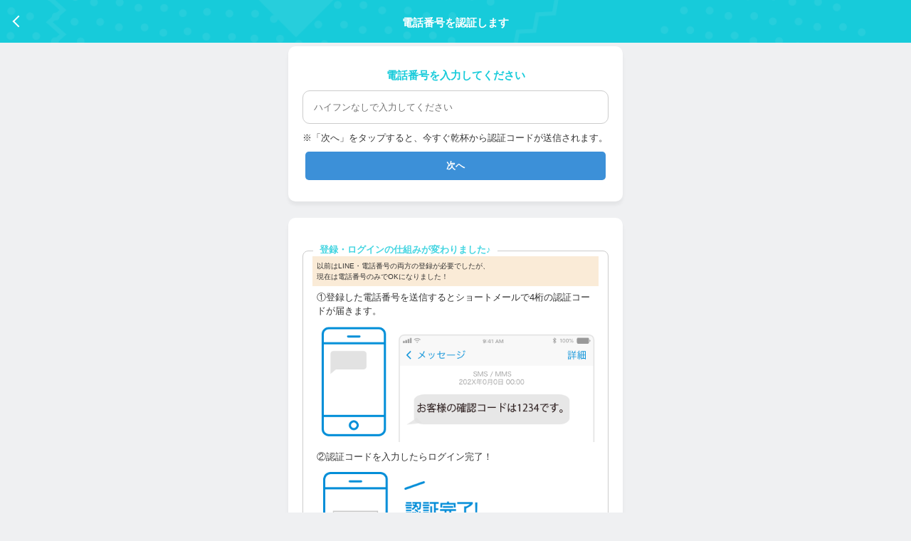

--- FILE ---
content_type: text/html; charset=utf-8
request_url: https://imasugu-c.com/sms
body_size: 5788
content:
<!DOCTYPE html>
<html lang="ja">
<head>
    <meta charset="utf-8">
    <meta name="viewport" content="width=device-width, initial-scale=1.0">
    <meta http-equiv="X-UA-Compatible" content="IE=edge">
    <meta name="viewport" content="width=device-width, maximum-scale=1.0">
    <meta name="description" content="「今すぐ乾杯」には、様々な地域・ジャンルで活躍しているキャストが多く参加しています。チャットやオンライン通話を通して、応援したい人と応援されたい人を繋ぐサイトです♪今は新潟県、長野県、山梨県で展開中です！">
    <title>
      【公式】今すぐ乾杯　誰かの喜びを生むために頑張っている人と全てのファンを繋ぐ応援サイトです。新潟・長野・山梨で展開中！
    </title>
  <!-- Google Tag Manager -->
  <script>(function(w,d,s,l,i){w[l]=w[l]||[];w[l].push({'gtm.start':
          new Date().getTime(),event:'gtm.js'});var f=d.getElementsByTagName(s)[0],
      j=d.createElement(s),dl=l!='dataLayer'?'&l='+l:'';j.async=true;j.src=
      'https://www.googletagmanager.com/gtm.js?id='+i+dl;f.parentNode.insertBefore(j,f);
  })(window,document,'script','dataLayer','GTM-WKPT7D7');</script>
  <!-- End Google Tag Manager -->
  <meta name="csrf-param" content="authenticity_token" />
<meta name="csrf-token" content="g6XY8FXumio27HCl_F4ujhzsfTvlo4KFYvCIe13wvQ7ugBlTrlBbstQANCINiSJS101T0ep7w5Pn02gyRsaIDw" />
  
  <!-- Main css styles -->
  <link rel="stylesheet" media="all" href="/assets/application-8afc24aa9f0f29c54cd1650041fb71ce49d0a682afc041289c9dd903eda15c04.css" data-turbolinks-track="reload" />
  <link rel="stylesheet" media="all" href="/assets/design-a502a4c590d6be042b66dcee5dd82782c90cb475fe71d440f65880a0be0e9b98.css" data-turbolinks-track="reload" />
  <link href="https://fonts.googleapis.com/css?family=Noto+Serif+JP&display=swap&subset=japanese" rel="stylesheet">

  <!-- Main javascript files -->
  <script src="/assets/application-a04ff226740da93e96bcd4dbd3337ef3c195bc2af91b758cc44cf8c24424c886.js" data-turbolinks-track="reload"></script>
  
  <script src="https://kit.fontawesome.com/e3cf14a29a.js" crossorigin="anonymous"></script>
</head>
<body class="top-navigation " >
<!-- Google Tag Manager (noscript) -->
<noscript><iframe src="https://www.googletagmanager.com/ns.html?id=GTM-WKPT7D7"
                  height="0" width="0" style="display:none;visibility:hidden"></iframe></noscript>
<!-- End Google Tag Manager (noscript) -->
  <div id="constants" style="display: none">
        <div id="current_page">1</div>    <div id="availability">false</div>  </div>
  <div id="wrapper">
    <div id="page-wrapper" class="gray-bg ">
        <header class="topHeader">


  <div class="subheader">
    <h1 class="subheader_title">
      電話番号を認証します
    </h1>

        <a class="subheader_link" href="javascript:history.back()"></a>
    <div class="header_btn_wrap">
    </div>
  </div>


  </header>
<script type="text/javascript" charset="utf-8">
  $(function(){
      $(document).on('click', '#open-select-show-area-modal', function() {
          $(".selct-show-area-modal").show();
          $(".select-show-area-btn").hide()
      });
      $(document).on('click', '#close-select-show-area-modal', function() {
          $(".selct-show-area-modal").hide();
          $(".select-show-area-btn").show();
      });
      $(document).on('click', '#close-line-notify-modal', function() {
          $(".line-notify-modal").hide();
      });
  });
 </script>
 <div class="search_condition_margin">
 </div>

      


      <div id="main">
        <div class="inner">
  <div class="subbody">
    <form action="/send_sms_message" accept-charset="UTF-8" method="post"><input name="utf8" type="hidden" value="&#x2713;" /><input type="hidden" name="authenticity_token" value="2ZxSnjnbpvMqI8-DfvjnS6fxxn3U13A4IKgryXC5PiyhchGGOiG2jnYSgyVT_vy-uqY_ZhSgG7v6ntpCWif9WA" />
    <div class="subbox">
      <h2 class="subbox_title">
        <label for="_____________">電話番号を入力してください</label>
      </h2>
      <div class="form_box">
        <input type="tel" name="phone_number" id="phone_number" class="form_input" required="required" placeholder="ハイフンなしで入力してください" />
      </div>
      <div class="history_text">
        ※「次へ」をタップすると、今すぐ乾杯から認証コードが送信されます。
      </div>
      <input type="submit" name="commit" value="次へ" class="btn" />
</form>  </div>
  <div class="subbox">
    <div class="smsbox">
      <span class="sms-box-title">登録・ログインの仕組みが変わりました♪</span>
      <p class="gtm-sms-text">以前はLINE・電話番号の両方の登録が必要でしたが、<br>現在は<span>電話番号のみ</span>でOKになりました！</p>
      <p>①登録した電話番号を送信するとショートメールで4桁の認証コードが届きます。</p>
      <img src="/assets/sms-login-image1-01379009b82df6d1033378ad692cd4cfadacd6e631e5a2a7beac5fde82c97ed6.png" />
      <p>②認証コードを入力したらログイン完了！</p>
      <img src="/assets/sms-login-image2-ad0ee32d6cb0d4d31d510d4e17af6468e36045c7acbd2dd42da97d8d2b9b4bd9.png" />
      <div class="supportcenter-tel">
        <p class="pre"><span>ご不明な点はお気軽に今カンガイドまで♪</span></p>
        <a class="gtm-login-tel btn-full" href="tel:080-4622-8054">
          新潟エリア：電話する<br>
          （ 14:00〜翌2:00(日、祝休み) ）
        </a>
        <a class="gtm-login-tel btn-full" href="tel:080-9153-1358">
          長野・山梨エリア：電話する<br>
          （ 18:00〜翌2:00(日、祝休み) ）
        </a>
        <a class="btn-full gtm-login-line" href="https://lin.ee/Tp7dRvI" target="_blank">
          <i class="fab fa-line"></i> LINEする
        </a>
      </div>
    </div>
  </div>
</div>


      </div>
    </div>
  </div>


</body>

</html>


--- FILE ---
content_type: text/css
request_url: https://imasugu-c.com/assets/application-8afc24aa9f0f29c54cd1650041fb71ce49d0a682afc041289c9dd903eda15c04.css
body_size: 108009
content:
/*
 * This is a manifest file that'll be compiled into application.css, which will include all the files
 * listed below.
 *
 * Any CSS and SCSS file within this directory, lib/assets/stylesheets, vendor/assets/stylesheets,
 * or vendor/assets/stylesheets of plugins, if any, can be referenced here using a relative path.
 *
 * You're free to add application-wide styles to this file and they'll appear at the top of the
 * compiled file, but it's generally better to create a new file per style scope.
 *

 ** require font-awesome
 ** require animate/animate.css
 ** require style

 ** require mockupstyle.css
 ** require blueimp-gallery-all
 ** require summernote


 ** require c3/c3.css
 ** require full-calendar/fullcalendar.min.css
 ** require calendars

 */
.toast-title{font-weight:700}.toast-message{-ms-word-wrap:break-word;word-wrap:break-word}.toast-message a,.toast-message label{color:#FFF}.toast-message a:hover{color:#CCC;text-decoration:none}.toast-close-button{position:relative;right:-.3em;top:-.3em;float:right;font-size:20px;font-weight:700;color:#FFF;-webkit-text-shadow:0 1px 0 #fff;text-shadow:0 1px 0 #fff;opacity:.8;-ms-filter:progid:DXImageTransform.Microsoft.Alpha(Opacity=80);filter:alpha(opacity=80);line-height:1}.toast-close-button:focus,.toast-close-button:hover{color:#000;text-decoration:none;cursor:pointer;opacity:.4;-ms-filter:progid:DXImageTransform.Microsoft.Alpha(Opacity=40);filter:alpha(opacity=40)}.rtl .toast-close-button{left:-.3em;float:left;right:.3em}button.toast-close-button{padding:0;cursor:pointer;background:0 0;border:0;-webkit-appearance:none}.toast-top-center{top:0;right:0;width:100%}.toast-bottom-center{bottom:0;right:0;width:100%}.toast-top-full-width{top:0;right:0;width:100%}.toast-bottom-full-width{bottom:0;right:0;width:100%}.toast-top-left{top:12px;left:12px}.toast-top-right{top:12px;right:12px}.toast-bottom-right{right:12px;bottom:12px}.toast-bottom-left{bottom:12px;left:12px}#toast-container{position:fixed;z-index:999999;pointer-events:none}#toast-container *{-moz-box-sizing:border-box;-webkit-box-sizing:border-box;box-sizing:border-box}#toast-container>div{position:relative;pointer-events:auto;overflow:hidden;margin:0 0 6px;padding:15px 15px 15px 50px;width:300px;-moz-border-radius:3px;-webkit-border-radius:3px;border-radius:3px;background-position:15px center;background-repeat:no-repeat;-moz-box-shadow:0 0 12px #999;-webkit-box-shadow:0 0 12px #999;box-shadow:0 0 12px #999;color:#FFF;opacity:.8;-ms-filter:progid:DXImageTransform.Microsoft.Alpha(Opacity=80);filter:alpha(opacity=80)}#toast-container>div.rtl{direction:rtl;padding:15px 50px 15px 15px;background-position:right 15px center}#toast-container>div:hover{-moz-box-shadow:0 0 12px #000;-webkit-box-shadow:0 0 12px #000;box-shadow:0 0 12px #000;opacity:1;-ms-filter:progid:DXImageTransform.Microsoft.Alpha(Opacity=100);filter:alpha(opacity=100);cursor:pointer}#toast-container>.toast-info{background-image:url([data-uri])!important}#toast-container>.toast-error{background-image:url([data-uri])!important}#toast-container>.toast-success{background-image:url([data-uri])!important}#toast-container>.toast-warning{background-image:url([data-uri])!important}#toast-container.toast-bottom-center>div,#toast-container.toast-top-center>div{width:300px;margin-left:auto;margin-right:auto}#toast-container.toast-bottom-full-width>div,#toast-container.toast-top-full-width>div{width:96%;margin-left:auto;margin-right:auto}.toast{background-color:#030303}.toast-success{background-color:#51A351}.toast-error{background-color:#BD362F}.toast-info{background-color:#2F96B4}.toast-warning{background-color:#F89406}.toast-progress{position:absolute;left:0;bottom:0;height:4px;background-color:#000;opacity:.4;-ms-filter:progid:DXImageTransform.Microsoft.Alpha(Opacity=40);filter:alpha(opacity=40)}@media all and (max-width:240px){#toast-container>div{padding:8px 8px 8px 50px;width:11em}#toast-container>div.rtl{padding:8px 50px 8px 8px}#toast-container .toast-close-button{right:-.2em;top:-.2em}#toast-container .rtl .toast-close-button{left:-.2em;right:.2em}}@media all and (min-width:241px) and (max-width:480px){#toast-container>div{padding:8px 8px 8px 50px;width:18em}#toast-container>div.rtl{padding:8px 50px 8px 8px}#toast-container .toast-close-button{right:-.2em;top:-.2em}#toast-container .rtl .toast-close-button{left:-.2em;right:.2em}}@media all and (min-width:481px) and (max-width:768px){#toast-container>div{padding:15px 15px 15px 50px;width:25em}#toast-container>div.rtl{padding:15px 50px 15px 15px}}
.uppy-Root{box-sizing:border-box!important;font-family:system-ui,-apple-system,BLinkMacSystemFont,Segoe UI,Roboto,Oxygen,Ubuntu,Cantarell,Fira Sans,Droid Sans,Helvetica Neue,sans-serif!important;line-height:1!important;-webkit-font-smoothing:antialiased!important;-moz-osx-font-smoothing:grayscale!important}.uppy-Root *,.uppy-Root :after,.uppy-Root :before{box-sizing:inherit!important}.uppy-Root :focus{outline:2px solid #2275d7!important;outline-offset:2px!important}.UppyIcon{max-width:100%!important;max-height:100%!important;fill:currentColor;display:inline-block!important;overflow:hidden!important}.UppyIcon--svg-baseline{bottom:-.125em!important;position:relative!important}.uppy-u-reset{animation:none 0s ease 0s 1 normal none running;-webkit-backface-visibility:visible!important;backface-visibility:visible!important;background:transparent none repeat 0 0/auto auto padding-box border-box scroll!important;border:medium none currentColor!important;border-collapse:separate!important;border-image:none!important;border-radius:0!important;border-spacing:0!important;bottom:auto!important;box-shadow:none!important;caption-side:top!important;clear:none!important;clip:auto!important;color:#000!important;columns:auto!important;column-count:auto!important;column-fill:balance!important;column-gap:normal!important;column-rule:medium none currentColor!important;column-span:1!important;column-width:auto!important;content:normal!important;counter-increment:none!important;counter-reset:none!important;cursor:auto!important;display:inline!important;empty-cells:show!important;float:none!important;font-family:serif!important;font-size:medium!important;font-style:normal!important;font-variant:normal!important;font-weight:400!important;font-stretch:normal!important;line-height:normal!important;height:auto!important;-webkit-hyphens:none!important;-ms-hyphens:none!important;hyphens:none!important;left:auto!important;letter-spacing:normal!important;list-style:disc outside none!important;margin:0!important;max-height:none!important;max-width:none!important;min-height:0!important;min-width:0!important;opacity:1!important;orphans:2!important;outline:medium none invert!important;overflow:visible!important;overflow-x:visible!important;overflow-y:visible!important;padding:0!important;page-break-after:auto!important;page-break-before:auto!important;page-break-inside:auto!important;perspective:none!important;perspective-origin:50% 50%!important;position:static!important;right:auto!important;-moz-tab-size:8!important;tab-size:8!important;table-layout:auto!important;text-align:left!important;text-align-last:auto!important;text-decoration:none!important;text-indent:0!important;text-shadow:none!important;text-transform:none!important;top:auto!important;transform:none!important;transform-origin:50% 50% 0!important;transform-style:flat!important;transition:none 0s ease 0s!important;unicode-bidi:normal!important;vertical-align:baseline!important;visibility:visible!important;white-space:normal!important;widows:2!important;width:auto!important;word-spacing:normal!important;z-index:auto!important}.uppy-c-textInput{border:1px solid hsla(0,0%,58%,.5)!important;border-radius:4px!important;font-size:13px!important;line-height:1.5!important;padding:6px 8px!important}.uppy-size--md .uppy-c-textInput{font-size:15px!important;line-height:1.8!important;padding:8px 12px!important}.uppy-c-textInput:focus{border-color:#2275d7!important;outline:none!important;box-shadow:0 0 1px 1px rgba(34,117,215,.5)!important}.uppy-c-btn{display:inline-block!important;text-align:center!important;white-space:nowrap!important;vertical-align:middle!important;font-family:inherit!important;font-size:16px!important;line-height:1!important;font-weight:500!important;transition:background-color .3s!important;-webkit-user-select:none!important;-moz-user-select:none!important;-ms-user-select:none!important;user-select:none!important}.uppy-c-btn:not(:disabled):not(.disabled){cursor:pointer!important}.uppy-c-btn-primary{font-size:13px!important;padding:10px 18px!important;border-radius:4px!important;background-color:#2275d7!important;color:#fff!important}.uppy-size--md .uppy-c-btn-primary{font-size:15px!important;padding:13px 22px!important}.uppy-c-btn-primary:hover{background-color:#1b5dab!important}.uppy-c-btn-primary:focus{outline:none!important;box-shadow:0 0 0 3px rgba(34,117,215,.5)!important}.uppy-c-btn-link{font-size:13px!important;line-height:1!important;padding:10px 18px!important;border-radius:4px!important;background-color:transparent!important;color:#000!important}.uppy-size--md .uppy-c-btn-link{font-size:15px!important;padding:13px 28px!important}.uppy-c-btn-link:hover{text-decoration:underline!important}.uppy-c-btn-link:focus{outline:none!important;box-shadow:0 0 0 .2rem rgba(34,117,215,.5)!important}.uppy-c-btn--small{font-size:.9em!important;padding:7px 16px!important;border-radius:2px!important}.uppy-size--md .uppy-c-btn--small{padding:8px 10px!important;border-radius:2px!important}.uppy-Informer{position:absolute!important;bottom:60px!important;left:0!important;right:0!important;text-align:center!important;opacity:1!important;transform:none!important;transition:all .25s ease-in!important;z-index:1005!important}.uppy-Informer[aria-hidden=true]{opacity:0!important;transform:translateY(350%)!important;transition:all .3s ease-in!important;z-index:-1000!important}.uppy-Informer p{display:inline-block!important;margin:0!important;padding:0!important;font-size:12px!important;line-height:1.4!important;font-weight:400!important;padding:6px 15px!important;background-color:rgba(82,82,82,.8);color:#fff!important;border-radius:18px!important;max-width:90%!important}.uppy-size--md .uppy-Informer p{font-size:14px!important;line-height:1.3!important;max-width:500px!important;padding:10px 20px!important}.uppy-Informer span{line-height:12px!important;width:13px!important;height:13px!important;display:inline-block!important;vertical-align:middle!important;color:#525252!important;background-color:#fff!important;border-radius:50%!important;position:relative!important;top:-1px!important;left:3px!important;font-size:10px!important;margin-left:-1px!important}.uppy-Informer span:hover{cursor:help!important}.uppy-Informer span:after{line-height:1.3!important;word-wrap:break-word!important}.uppy-Root [aria-label][role~=tooltip]{position:relative}.uppy-Root [aria-label][role~=tooltip]:after,.uppy-Root [aria-label][role~=tooltip]:before{transform:translateZ(0);-webkit-backface-visibility:hidden;backface-visibility:hidden;will-change:transform;opacity:0;pointer-events:none;transition:all var(--microtip-transition-duration,.18s) var(--microtip-transition-easing,ease-in-out) var(--microtip-transition-delay,0s);position:absolute;box-sizing:border-box;z-index:10;transform-origin:top}.uppy-Root [aria-label][role~=tooltip]:before{background-size:100% auto!important;content:""}.uppy-Root [aria-label][role~=tooltip]:after{background:hsla(0,0%,7%,.9);border-radius:4px;color:#fff;content:attr(aria-label);font-size:var(--microtip-font-size,13px);font-weight:var(--microtip-font-weight,normal);text-transform:var(--microtip-text-transform,none);padding:.5em 1em;white-space:nowrap;box-sizing:content-box}.uppy-Root [aria-label][role~=tooltip]:focus:after,.uppy-Root [aria-label][role~=tooltip]:focus:before,.uppy-Root [aria-label][role~=tooltip]:hover:after,.uppy-Root [aria-label][role~=tooltip]:hover:before{opacity:1;pointer-events:auto}.uppy-Root [role~=tooltip][data-microtip-position|=top]:before{background:url("data:image/svg+xml;charset=utf-8,%3Csvg xmlns='http://www.w3.org/2000/svg' width='36' height='12'%3E%3Cpath fill='rgba(17, 17, 17, 0.9)' d='M2.658 0h32.004c-6 0-11.627 12.002-16.002 12.002C14.285 12.002 8.594 0 2.658 0z'/%3E%3C/svg%3E") no-repeat;height:6px;width:18px;margin-bottom:5px}.uppy-Root [role~=tooltip][data-microtip-position|=top]:after{margin-bottom:11px}.uppy-Root [role~=tooltip][data-microtip-position|=top]:before{transform:translate3d(-50%,0,0);bottom:100%;left:50%}.uppy-Root [role~=tooltip][data-microtip-position|=top]:hover:before{transform:translate3d(-50%,-5px,0)}.uppy-Root [role~=tooltip][data-microtip-position|=top]:after{transform:translate3d(-50%,0,0);bottom:100%;left:50%}.uppy-Root [role~=tooltip][data-microtip-position=top]:hover:after{transform:translate3d(-50%,-5px,0)}.uppy-Root [role~=tooltip][data-microtip-position=top-left]:after{transform:translate3d(calc(-100% + 16px),0,0);bottom:100%}.uppy-Root [role~=tooltip][data-microtip-position=top-left]:hover:after{transform:translate3d(calc(-100% + 16px),-5px,0)}.uppy-Root [role~=tooltip][data-microtip-position=top-right]:after{transform:translate3d(calc(0% + -16px),0,0);bottom:100%}.uppy-Root [role~=tooltip][data-microtip-position=top-right]:hover:after{transform:translate3d(calc(0% + -16px),-5px,0)}.uppy-Root [role~=tooltip][data-microtip-position|=bottom]:before{background:url("data:image/svg+xml;charset=utf-8,%3Csvg xmlns='http://www.w3.org/2000/svg' width='36' height='12'%3E%3Cpath fill='rgba(17, 17, 17, 0.9)' d='M33.342 12H1.338c6 0 11.627-12.002 16.002-12.002C21.715-.002 27.406 12 33.342 12z'/%3E%3C/svg%3E") no-repeat;height:6px;width:18px;margin-top:5px;margin-bottom:0}.uppy-Root [role~=tooltip][data-microtip-position|=bottom]:after{margin-top:11px}.uppy-Root [role~=tooltip][data-microtip-position|=bottom]:before{transform:translate3d(-50%,-10px,0);bottom:auto;left:50%;top:100%}.uppy-Root [role~=tooltip][data-microtip-position|=bottom]:hover:before{transform:translate3d(-50%,0,0)}.uppy-Root [role~=tooltip][data-microtip-position|=bottom]:after{transform:translate3d(-50%,-10px,0);top:100%;left:50%}.uppy-Root [role~=tooltip][data-microtip-position=bottom]:hover:after{transform:translate3d(-50%,0,0)}.uppy-Root [role~=tooltip][data-microtip-position=bottom-left]:after{transform:translate3d(calc(-100% + 16px),-10px,0);top:100%}.uppy-Root [role~=tooltip][data-microtip-position=bottom-left]:hover:after{transform:translate3d(calc(-100% + 16px),0,0)}.uppy-Root [role~=tooltip][data-microtip-position=bottom-right]:after{transform:translate3d(calc(0% + -16px),-10px,0);top:100%}.uppy-Root [role~=tooltip][data-microtip-position=bottom-right]:hover:after{transform:translate3d(calc(0% + -16px),0,0)}.uppy-Root [role~=tooltip][data-microtip-position=left]:after,.uppy-Root [role~=tooltip][data-microtip-position=left]:before{bottom:auto;left:auto;right:100%;top:50%;transform:translate3d(10px,-50%,0)}.uppy-Root [role~=tooltip][data-microtip-position=left]:before{background:url("data:image/svg+xml;charset=utf-8,%3Csvg xmlns='http://www.w3.org/2000/svg' width='12' height='36'%3E%3Cpath fill='rgba(17, 17, 17, 0.9)' d='M0 33.342V1.338c0 6 12.002 11.627 12.002 16.002C12.002 21.715 0 27.406 0 33.342z'/%3E%3C/svg%3E") no-repeat;height:18px;width:6px;margin-right:5px;margin-bottom:0}.uppy-Root [role~=tooltip][data-microtip-position=left]:after{margin-right:11px}.uppy-Root [role~=tooltip][data-microtip-position=left]:hover:after,.uppy-Root [role~=tooltip][data-microtip-position=left]:hover:before{transform:translate3d(0,-50%,0)}.uppy-Root [role~=tooltip][data-microtip-position=right]:after,.uppy-Root [role~=tooltip][data-microtip-position=right]:before{bottom:auto;left:100%;top:50%;transform:translate3d(-10px,-50%,0)}.uppy-Root [role~=tooltip][data-microtip-position=right]:before{background:url("data:image/svg+xml;charset=utf-8,%3Csvg xmlns='http://www.w3.org/2000/svg' width='12' height='36'%3E%3Cpath fill='rgba(17, 17, 17, 0.9)' d='M12 2.658v32.004c0-6-12.002-11.627-12.002-16.002C-.002 14.285 12 8.594 12 2.658z'/%3E%3C/svg%3E") no-repeat;height:18px;width:6px;margin-bottom:0;margin-left:5px}.uppy-Root [role~=tooltip][data-microtip-position=right]:after{margin-left:11px}.uppy-Root [role~=tooltip][data-microtip-position=right]:hover:after,.uppy-Root [role~=tooltip][data-microtip-position=right]:hover:before{transform:translate3d(0,-50%,0)}.uppy-Root [role~=tooltip][data-microtip-size=small]:after{white-space:normal;width:80px}.uppy-Root [role~=tooltip][data-microtip-size=medium]:after{white-space:normal;width:150px}.uppy-Root [role~=tooltip][data-microtip-size=large]:after{white-space:normal;width:260px}.uppy-StatusBar{display:-ms-flexbox!important;display:flex!important;position:relative!important;height:40px!important;line-height:40px!important;font-size:12px!important;font-weight:400!important;color:#fff!important;background-color:#fff!important;z-index:1001!important;transition:height .2s!important}.uppy-size--md .uppy-StatusBar{height:45px!important;font-size:14px!important}.uppy-StatusBar:before{content:""!important;position:absolute!important;left:0!important;right:0!important;top:0!important;bottom:0!important;width:100%!important;height:2px!important;background-color:hsla(0,0%,58%,.25)!important}.uppy-StatusBar[aria-hidden=true]{overflow-y:hidden!important;height:0!important}.uppy-StatusBar.is-complete .uppy-StatusBar-progress{background-color:#1bb240!important}.uppy-StatusBar.is-error .uppy-StatusBar-progress{background-color:#d32f2f!important}.uppy-StatusBar.is-complete .uppy-StatusBar-statusIndicator{cursor:default!important;color:#1bb240!important}.uppy-StatusBar:not([aria-hidden=true]).is-waiting{background-color:#fff!important;height:65px!important;border-top:1px solid hsla(0,0%,58%,.3)!important}.uppy-StatusBar-progress{background-color:#2275d7!important;height:2px!important;position:absolute!important;z-index:1001!important;transition:background-color,width .3s ease-out!important}.uppy-StatusBar-progress.is-indeterminate{background-size:64px 64px!important;background-image:linear-gradient(45deg,rgba(0,0,0,.3) 25%,transparent 0,transparent 50%,rgba(0,0,0,.3) 0,rgba(0,0,0,.3) 75%,transparent 0,transparent)!important;animation:uppy-StatusBar-ProgressStripes 1s linear infinite}@keyframes uppy-StatusBar-ProgressStripes{0%{background-position:0 0}to{background-position:64px 0}}.uppy-StatusBar.is-postprocessing .uppy-StatusBar-progress,.uppy-StatusBar.is-preprocessing .uppy-StatusBar-progress{background-color:#f6a623!important}.uppy-StatusBar.is-waiting .uppy-StatusBar-progress{display:none!important}.uppy-StatusBar-content{display:-ms-flexbox!important;display:flex!important;-ms-flex-align:center!important;align-items:center!important;position:relative!important;z-index:1002!important;padding-left:10px!important;white-space:nowrap!important;text-overflow:ellipsis!important;color:#000!important;height:100%!important}.uppy-size--md .uppy-StatusBar-content{padding-left:15px!important}.uppy-StatusBar-contentPadding{margin-right:.5ch!important}.uppy-StatusBar-status{line-height:1.4!important;font-weight:400!important;display:-ms-flexbox!important;display:flex!important;-ms-flex-direction:column!important;flex-direction:column!important;-ms-flex-pack:center!important;justify-content:center!important;max-width:170px!important;overflow-x:hidden!important}.uppy-size--md .uppy-StatusBar-status{line-height:1.5!important;max-width:400px!important}.uppy-StatusBar-statusPrimary{font-size:12px!important;font-weight:400!important}.uppy-size--md .uppy-StatusBar-statusPrimary{font-size:13px!important}.uppy-StatusBar-statusSecondary{font-size:10px!important;display:inline-block!important;color:rgba(82,82,82,.8)!important;text-overflow:ellipsis!important;white-space:nowrap!important;overflow-x:hidden!important}.uppy-size--md .uppy-StatusBar-statusSecondary{font-size:11px!important}.uppy-StatusBar-statusSecondaryHint{display:inline-block!important;vertical-align:middle!important;margin-right:5px!important;line-height:1!important}.uppy-size--md .uppy-StatusBar-statusSecondaryHint{margin-right:8px!important}.uppy-StatusBar-statusIndicator{color:#525252!important;margin-right:10px!important;cursor:pointer!important}.uppy-size--md .uppy-StatusBar-statusIndicator{margin-right:12px!important}.uppy-StatusBar-statusIndicator svg{vertical-align:text-bottom!important}.uppy-StatusBar.is-complete .uppy-StatusBar-statusIndicator{width:15px!important;margin-right:7px!important}.uppy-StatusBar-actions{display:-ms-flexbox!important;display:flex!important;-ms-flex-align:center!important;align-items:center!important;position:absolute!important;top:0!important;bottom:0!important;right:10px!important;z-index:1004!important}.uppy-StatusBar.is-waiting .uppy-StatusBar-actions{width:100%!important;position:static!important;padding:0 15px!important;background-color:#fafafa!important}.uppy-StatusBar-actionCircleBtn{display:-ms-flexbox!important;display:flex!important;-ms-flex-align:center!important;align-items:center!important;-ms-flex-pack:center!important;justify-content:center!important;width:20px!important;height:20px!important;border-radius:50%!important;cursor:pointer!important;color:rgba(0,0,0,.6)!important;background-color:hsla(0,0%,58%,.3)!important;text-align:center!important}.uppy-StatusBar-actionCircleBtn:not(:last-child){margin-right:8px!important}.uppy-StatusBar-actionCircleBtn svg{width:12px!important;height:12px!important;fill:currentColor!important}.uppy-StatusBar-actionBtn{display:inline-block!important;vertical-align:middle!important;font-size:10px!important;color:#2275d7!important}.uppy-size--md .uppy-StatusBar-actionBtn{font-size:11px!important}.uppy-StatusBar.is-waiting .uppy-StatusBar-actionBtn--upload{font-size:14px!important;width:100%!important;padding:15px 10px!important;color:#fff!important;background-color:#1bb240!important}.uppy-StatusBar.is-waiting .uppy-StatusBar-actionBtn--upload:hover{background-color:#148630!important}.uppy-size--md .uppy-StatusBar.is-waiting .uppy-StatusBar-actionBtn--upload{padding:16px 22px!important;width:auto!important}.uppy-StatusBar-actionBtn:not(:last-child){margin-right:10px!important}.uppy-StatusBar:not(.is-waiting) .uppy-StatusBar-actionBtn--upload{background-color:transparent!important;color:#2275d7!important}.uppy-StatusBar-details{line-height:12px!important;width:13px!important;height:13px!important;display:inline-block!important;vertical-align:middle!important;color:#fff!important;background-color:rgba(0,0,0,.2)!important;border-radius:50%!important;position:relative!important;top:0!important;left:2px!important;font-size:10px!important;text-align:center!important;cursor:help!important}.uppy-StatusBar-details:hover{cursor:help!important}.uppy-StatusBar-details:after{line-height:1.3!important;word-wrap:break-word!important}.uppy-StatusBar-spinner{animation-name:uppy-StatusBar-spinnerAnimation;animation-duration:1s;animation-iteration-count:infinite;animation-timing-function:linear;margin-right:10px!important;fill:#2275d7!important}.uppy-StatusBar.is-postprocessing .uppy-StatusBar-spinner,.uppy-StatusBar.is-preprocessing .uppy-StatusBar-spinner{fill:#f6a623!important}@keyframes uppy-StatusBar-spinnerAnimation{0%{transform:rotate(0deg)}to{transform:rotate(1turn)}}.uppy-DashboardContent-panelBody{-ms-flex:1!important;flex:1!important}.uppy-DashboardContent-panelBody,.uppy-Provider-auth,.uppy-Provider-empty,.uppy-Provider-error,.uppy-Provider-loading{display:-ms-flexbox!important;display:flex!important;-ms-flex-align:center!important;align-items:center!important;-ms-flex-pack:center!important;justify-content:center!important}.uppy-Provider-auth,.uppy-Provider-empty,.uppy-Provider-error,.uppy-Provider-loading{-ms-flex-flow:column wrap!important;flex-flow:column wrap!important;-ms-flex:1!important;flex:1!important}.uppy-Provider-authIcon svg{width:100px!important;height:75px!important;margin-bottom:15px!important}.uppy-Provider-authTitle{font-size:17px!important;line-height:1.4!important;font-weight:400!important;margin-bottom:30px!important;padding:0 15px!important;max-width:500px!important;text-align:center!important}.uppy-size--md .uppy-Provider-authTitle{font-size:20px!important}.uppy-Provider-breadcrumbsWrap{-ms-flex:1!important;flex:1!important}.uppy-Provider-breadcrumbs{display:inline-block!important;color:#535353!important;font-size:12px!important;line-height:1!important;margin-bottom:10px!important}.uppy-size--md .uppy-Provider-breadcrumbs{margin-bottom:0!important}.uppy-Provider-breadcrumbsIcon{display:inline!important;color:#535353!important;vertical-align:middle!important;margin-right:8px!important;line-height:1!important}.uppy-Provider-breadcrumbsIcon svg{width:13px!important;height:13px!important;fill:#535353!important}.uppy-Provider-breadcrumbs button{background:none!important;-webkit-appearance:none!important;font-family:inherit!important;font-size:inherit!important;line-height:1!important;padding:0!important;margin:0!important;border:0!important;color:inherit!important;display:inline-block!important;cursor:pointer!important;font-size:14px!important}.uppy-Provider-breadcrumbs button:hover{text-decoration:underline!important}.uppy-Provider-breadcrumbs button~button:before{content:"/"!important;padding:0 7px!important}.uppy-ProviderBrowser{display:-ms-flexbox!important;display:flex!important;-ms-flex-direction:column!important;flex-direction:column!important;-ms-flex:1!important;flex:1!important;font-size:13px!important;font-weight:400!important;height:100%!important}.uppy-ProviderBrowser-user{margin:0 8px 0 0!important;line-height:1!important}.uppy-ProviderBrowser-user:after{content:"\00B7"!important;position:relative!important;left:4px!important}.uppy-ProviderBrowser-header{z-index:1001!important;border-bottom:1px solid hsla(0,0%,58%,.3)!important;position:relative!important}.uppy-ProviderBrowser-headerBar{padding:12px 15px!important;background-color:#f9f9f9!important;z-index:1001!important;color:#606060!important;line-height:1!important}.uppy-size--md .uppy-ProviderBrowser-headerBar{display:-ms-flexbox!important;display:flex!important;-ms-flex-align:center!important;align-items:center!important;height:40px!important;line-height:40px!important;padding:0 15px!important}.uppy-ProviderBrowser-headerBar--simple{text-align:center!important;display:block!important;-ms-flex-pack:center!important;justify-content:center!important}.uppy-ProviderBrowser-headerBar--simple .uppy-Provider-breadcrumbsWrap{-ms-flex:none!important;flex:none!important;display:inline-block!important;vertical-align:middle!important}.uppy-ProviderBrowser-search{width:100%!important;background-color:#fff!important;position:relative!important;height:30px!important;margin-top:5px!important;margin-bottom:5px!important}.uppy-ProviderBrowser-searchInput{width:100%!important;height:30px!important;background-color:transparent!important;outline:0!important;font-family:sans-serif!important;font-size:14px!important;line-height:30px!important;border:0!important;padding:0 16px 0 43px!important;z-index:1001!important}.uppy-ProviderBrowser-searchInput::-moz-placeholder,.uppy-ProviderBrowser-searchInput::-ms-input-placeholder,.uppy-ProviderBrowser-searchInput::-webkit-input-placeholder{color:hsla(0,0%,58%,.75)!important;letter-spacing:1px!important}.uppy-ProviderBrowser-searchIcon{width:16px!important;height:16px!important;left:16px!important}.uppy-ProviderBrowser-searchClose,.uppy-ProviderBrowser-searchIcon{position:absolute!important;top:7px!important;z-index:1002!important;color:hsla(0,0%,58%,.6)!important}.uppy-ProviderBrowser-searchClose{width:12px!important;height:12px!important;right:16px!important;cursor:pointer!important}.uppy-ProviderBrowser-userLogout{background:none!important;-webkit-appearance:none!important;font-family:inherit!important;font-size:inherit!important;line-height:1!important;padding:0!important;margin:0!important;border:0!important;color:inherit!important;cursor:pointer!important}.uppy-ProviderBrowser-userLogout:hover{text-decoration:underline!important}.uppy-ProviderBrowser-body{-ms-flex:1!important;flex:1!important;position:relative!important}.uppy-ProviderBrowser-list{-ms-flex:1!important;flex:1!important;position:relative!important;display:block!important;width:100%!important;height:100%!important;background-color:#fff!important;border-spacing:0!important;overflow-x:hidden!important;overflow-y:auto!important;-webkit-overflow-scrolling:touch!important;position:absolute!important;top:0!important;bottom:0!important;left:0!important;right:0!important;list-style:none!important;margin:0!important;padding:0!important}.uppy-ProviderBrowserItem-inner{background:none!important;-webkit-appearance:none!important;font-family:inherit!important;font-size:inherit!important;line-height:1!important;padding:0!important;margin:0!important;border:0!important;color:inherit!important;cursor:pointer!important;font-weight:600!important}.uppy-ProviderBrowser-viewType--list{background-color:#fff!important}.uppy-ProviderBrowser-viewType--list .uppy-ProviderBrowserItem{display:-ms-flexbox!important;display:flex!important;padding:10px 15px!important}.uppy-ProviderBrowser-viewType--list .uppy-ProviderBrowserItem-checkbox{vertical-align:middle!important}.uppy-ProviderBrowser-viewType--list .uppy-ProviderBrowserItem-checkbox label:before{border-color:rgba(82,82,82,.4)!important}.uppy-ProviderBrowser-viewType--list .uppy-ProviderBrowserItem-checkbox input:checked+label:before{border-color:#2275d7!important}.uppy-ProviderBrowser-viewType--list .uppy-ProviderBrowserItem-inner{text-overflow:ellipsis!important;white-space:nowrap!important;overflow:hidden!important;text-align:left!important;line-height:1.4!important}.uppy-ProviderBrowser-viewType--list .uppy-ProviderBrowserItem-inner img,.uppy-ProviderBrowser-viewType--list .uppy-ProviderBrowserItem-inner svg{vertical-align:top!important;margin-right:8px!important}.uppy-ProviderBrowser-viewType--grid .uppy-ProviderBrowser-list{display:-ms-flexbox!important;display:flex!important;-ms-flex-direction:row!important;flex-direction:row!important;-ms-flex-wrap:wrap!important;flex-wrap:wrap!important;-ms-flex-pack:justify!important;justify-content:space-between!important;-ms-flex-align:start!important;align-items:flex-start!important;padding:6px!important}.uppy-ProviderBrowser-viewType--grid .uppy-ProviderBrowser-list:after{content:""!important;-ms-flex:auto!important;flex:auto!important}.uppy-ProviderBrowser-viewType--grid .uppy-ProviderBrowserItem{display:inline-block!important;width:50%!important;position:relative!important}.uppy-ProviderBrowser-viewType--grid .uppy-ProviderBrowserItem:before{content:""!important;padding-top:100%!important;display:block!important}.uppy-ProviderBrowser-viewType--grid .uppy-ProviderBrowserItem-inner{border-radius:4px!important;overflow:hidden!important;position:absolute!important;top:7px!important;left:7px!important;right:7px!important;bottom:7px!important}.uppy-ProviderBrowser-viewType--grid .uppy-ProviderBrowserItem-inner:focus{outline:none!important;box-shadow:0 0 0 3px rgba(34,117,215,.9)!important}.uppy-ProviderBrowser-viewType--grid .uppy-ProviderBrowserItem img,.uppy-ProviderBrowser-viewType--grid .uppy-ProviderBrowserItem svg{width:100%!important;height:100%!important;vertical-align:middle!important;object-fit:cover!important}.uppy-ProviderBrowser-viewType--grid .uppy-ProviderBrowserItem--noPreview .uppy-ProviderBrowserItem-inner{background-color:hsla(0,0%,58%,.3)!important}.uppy-ProviderBrowser-viewType--grid .uppy-ProviderBrowserItem--noPreview svg{fill:rgba(0,0,0,.7)!important;width:30%!important;height:30%!important}.uppy-ProviderBrowser-viewType--grid .uppy-ProviderBrowserItem-checkbox{position:absolute!important;top:13px!important;right:22px!important;margin-right:0!important;opacity:.95!important;z-index:1002!important}.uppy-ProviderBrowser-viewType--grid .uppy-ProviderBrowserItem-checkbox label:before{background-color:#2275d7!important;border-radius:50%!important;width:26px!important;height:26px!important}.uppy-ProviderBrowser-viewType--grid .uppy-ProviderBrowserItem-checkbox label:after{width:12px!important;height:7px!important;left:7px!important;top:10px!important}.uppy-ProviderBrowser-viewType--grid .uppy-ProviderBrowserItem-checkbox input+label{opacity:0!important}.uppy-ProviderBrowser-viewType--grid .uppy-ProviderBrowserItem-checkbox input:checked+label{opacity:1!important}.uppy-size--md .uppy-ProviderBrowser-viewType--grid .uppy-ProviderBrowserItem{width:33.3333%!important}.uppy-size--lg .uppy-ProviderBrowser-viewType--grid .uppy-ProviderBrowserItem{width:25%!important}.uppy-ProviderBrowserItem-checkbox input{opacity:0!important}.uppy-ProviderBrowserItem-checkbox{position:relative!important;display:inline-block!important;top:-3px!important;margin-right:15px!important}.uppy-ProviderBrowserItem-checkbox label{display:block!important}.uppy-ProviderBrowserItem-checkbox label:after,.uppy-ProviderBrowserItem-checkbox label:before{position:absolute!important;cursor:pointer!important}.uppy-ProviderBrowserItem-checkbox label:before{content:""!important;display:inline-block!important;height:18px!important;width:18px!important;top:2px!important;border:1px solid #2275d7!important;background-color:#fff!important;border-radius:2px!important}.uppy-ProviderBrowserItem-checkbox label:after{content:""!important;display:inline-block!important;height:5px!important;width:8px!important;left:5px!important;top:8px!important;border-left:2px solid #fff!important;border-bottom:2px solid #fff!important;transform:rotate(-45deg)!important}.uppy-ProviderBrowserItem-checkbox input+label:after{content:none!important}.uppy-ProviderBrowserItem-checkbox input:checked+label:after{content:""!important}.uppy-ProviderBrowserItem-checkbox input:checked+label:before{background-color:#2275d7!important}.uppy-ProviderBrowserItem-checkbox input:focus+label:before{outline:5px auto #3b99fc!important}.uppy-ProviderBrowser-footer{display:-ms-flexbox!important;display:flex!important;-ms-flex-align:center!important;align-items:center!important;background:#fff!important;height:65px!important;border-top:1px solid hsla(0,0%,58%,.3)!important;padding:0 15px!important}.uppy-ProviderBrowser-footer button{margin-right:10px!important}.uppy-transition-slideDownUp-enter{opacity:.01!important;transform:translate3d(0,-105%,0)!important;transition:transform .25s ease-in-out,opacity .25s ease-in-out!important}.uppy-transition-slideDownUp-enter.uppy-transition-slideDownUp-enter-active,.uppy-transition-slideDownUp-leave{opacity:1!important;transform:translateZ(0)!important}.uppy-transition-slideDownUp-leave{transition:transform .25s ease-in-out,opacity .25s ease-in-out!important}.uppy-transition-slideDownUp-leave.uppy-transition-slideDownUp-leave-active{opacity:.01!important;transform:translate3d(0,-105%,0)!important}.uppy-Dashboard--modal{z-index:1001!important}.uppy-Dashboard--modal[aria-hidden=true]{display:none!important}@keyframes uppy-Dashboard-fadeIn{0%{opacity:0}to{opacity:1}}@keyframes uppy-Dashboard-fadeOut{0%{opacity:1}to{opacity:0}}@keyframes uppy-Dashboard-slideDownAndFadeIn{0%{transform:translate3d(-50%,-70%,0);opacity:0}to{transform:translate3d(-50%,-50%,0);opacity:1}}@keyframes uppy-Dashboard-slideDownAndFadeIn--small{0%{transform:translate3d(0,-20%,0);opacity:0}to{transform:translateZ(0);opacity:1}}@keyframes uppy-Dashboard-slideUpFadeOut{0%{transform:translate3d(-50%,-50%,0);opacity:1}to{transform:translate3d(-50%,-70%,0);opacity:0}}@keyframes uppy-Dashboard-slideUpFadeOut--small{0%{transform:translateZ(0);opacity:1}to{transform:translate3d(0,-20%,0);opacity:0}}.uppy-Dashboard--modal.uppy-Dashboard--animateOpenClose>.uppy-Dashboard-inner{animation:uppy-Dashboard-slideDownAndFadeIn--small .3s cubic-bezier(0,0,.2,1)}@media only screen and (min-width:820px){.uppy-Dashboard--modal.uppy-Dashboard--animateOpenClose>.uppy-Dashboard-inner{animation:uppy-Dashboard-slideDownAndFadeIn .3s cubic-bezier(0,0,.2,1)}}.uppy-Dashboard--modal.uppy-Dashboard--animateOpenClose>.uppy-Dashboard-overlay{animation:uppy-Dashboard-fadeIn .3s cubic-bezier(0,0,.2,1)}.uppy-Dashboard--modal.uppy-Dashboard--animateOpenClose.uppy-Dashboard--isClosing>.uppy-Dashboard-inner{animation:uppy-Dashboard-slideUpFadeOut--small .3s cubic-bezier(0,0,.2,1)}@media only screen and (min-width:820px){.uppy-Dashboard--modal.uppy-Dashboard--animateOpenClose.uppy-Dashboard--isClosing>.uppy-Dashboard-inner{animation:uppy-Dashboard-slideUpFadeOut .3s cubic-bezier(0,0,.2,1)}}.uppy-Dashboard--modal.uppy-Dashboard--animateOpenClose.uppy-Dashboard--isClosing>.uppy-Dashboard-overlay{animation:uppy-Dashboard-fadeOut .3s cubic-bezier(0,0,.2,1)}.uppy-Dashboard-isFixed{overflow:hidden!important;height:100vh!important}.uppy-Dashboard--modal .uppy-Dashboard-overlay{position:fixed!important;top:0!important;left:0!important;right:0!important;bottom:0!important;background-color:rgba(0,0,0,.5)!important;z-index:1001!important}.uppy-Dashboard-inner{position:relative!important;background-color:#fafafa!important;max-width:100%;max-height:100%;min-width:290px!important;min-height:400px!important;outline:none!important;border:1px solid hsla(0,0%,58%,.2)!important;border-radius:5px!important}.uppy-Dashboard--modal .uppy-Dashboard-inner{z-index:1002!important}@media only screen and (min-width:820px){.uppy-Dashboard-inner{width:750px;height:550px}}.uppy-Dashboard-innerWrap{display:-ms-flexbox!important;display:flex!important;-ms-flex-direction:column!important;flex-direction:column!important;height:100%!important;overflow:hidden!important;position:relative!important;border-radius:5px!important}.uppy-Dashboard--modal .uppy-Dashboard-inner{position:fixed!important;top:35px!important;left:15px!important;right:15px!important;bottom:15px!important;border:none!important}@media only screen and (min-width:820px){.uppy-Dashboard--modal .uppy-Dashboard-inner{top:50%!important;left:50%!important;transform:translate(-50%,-50%)!important;box-shadow:0 5px 15px 4px rgba(0,0,0,.15)!important}}.uppy-Dashboard-close{background:none!important;-webkit-appearance:none!important;font-family:inherit!important;font-size:inherit!important;line-height:1!important;padding:0!important;margin:0!important;border:0!important;color:inherit!important;display:none!important;position:absolute!important;top:-33px!important;right:-2px!important;cursor:pointer!important;color:hsla(0,0%,100%,.9)!important;font-size:27px!important}@media only screen and (min-width:820px){.uppy-Dashboard-close{font-size:35px!important;top:-10px!important;right:-35px!important}}.uppy-Dashboard--modal .uppy-Dashboard-close{z-index:1005!important;display:block!important}.uppy-DashboarAddFiles{-ms-flex-pack:center!important;-ms-flex-align:center!important;align-items:center!important;-ms-flex-direction:column!important;flex-direction:column!important;height:100%!important;position:relative!important;text-align:center!important;-ms-flex:1!important;flex:1!important}.uppy-DashboarAddFiles,.uppy-DashboardTabs{display:-ms-flexbox!important;display:flex!important;justify-content:center!important}.uppy-DashboardTabs{-ms-flex-direction:column!important;flex-direction:column!important;-ms-flex-pack:center!important;width:100%!important}.uppy-size--md .uppy-DashboardTabs{-ms-flex-align:center!important;align-items:center!important}.uppy-DashboardTabs-title{font-size:15px!important;line-height:30px!important;font-weight:400!important;margin:0!important;padding:0!important;text-align:center!important;color:#525252!important}.uppy-size--md .uppy-DashboardTabs-title{font-size:17px!important;line-height:40px!important}.uppy-DashboarAddFiles-info{padding-top:30px!important;padding-bottom:15px!important}.uppy-size--md .uppy-DashboarAddFiles-info{position:absolute!important;bottom:30px!important;left:0!important;right:0!important;padding-bottom:0!important}.uppy-Dashboard-browse{background:none!important;-webkit-appearance:none!important;font-family:inherit!important;font-size:inherit!important;line-height:1!important;padding:0!important;margin:0!important;border:0!important;color:inherit!important;cursor:pointer!important;color:rgba(34,117,215,.9)!important}.uppy-Dashboard-browse:focus{outline:none!important;border-bottom:2px solid #2275d7!important}.uppy-DashboardTabs-list{display:-ms-flexbox!important;display:flex!important;-ms-flex-direction:column!important;flex-direction:column!important;max-height:300px!important;overflow-x:auto!important;-webkit-overflow-scrolling:touch!important;margin-top:10px!important;padding:2px 0!important}.uppy-size--md .uppy-DashboardTabs-list{-ms-flex-direction:row!important;flex-direction:row!important;-ms-flex-wrap:wrap!important;flex-wrap:wrap!important;-ms-flex-pack:center!important;justify-content:center!important;max-width:600px!important;overflow-x:initial!important;margin-top:30px!important;padding-top:0!important}.uppy-DashboardTab{width:100%!important;display:inline-block!important;text-align:center!important;border-bottom:1px solid hsla(0,0%,58%,.2)!important;padding:0 2px!important}.uppy-size--md .uppy-DashboardTab{width:auto!important;margin-bottom:20px!important;border-bottom:initial!important;padding:0!important}.uppy-DashboardTab-btn{width:100%!important;height:100%!important;cursor:pointer!important;border:0!important;background-color:transparent!important;-webkit-appearance:none!important;-moz-appearance:none!important;appearance:none!important;color:#535353!important;display:-ms-flexbox!important;display:flex!important;-ms-flex-direction:row!important;flex-direction:row!important;-ms-flex-align:center!important;align-items:center!important;padding:12px 20px!important;line-height:1!important}.uppy-size--md .uppy-DashboardTab-btn{width:80px!important;margin:0 5px!important;-ms-flex-direction:column!important;flex-direction:column!important;padding:0!important}.uppy-DashboardTab-btn:hover{color:#2275d7!important}.uppy-DashboardTab-btn:focus{outline-offset:0!important}.uppy-size--md .uppy-DashboardTab-btn:focus{outline-offset:2px!important}.uppy-DashboardTab-btn svg{margin-right:10px!important}.uppy-size--md .uppy-DashboardTab-btn svg{margin-right:0!important}.uppy-DashboardTab-btn svg,.uppy-DashboardTab-btn svg *{max-width:100%!important;max-height:100%!important;display:inline-block!important;vertical-align:text-top!important;overflow:hidden!important;transition:transform .2s!important;will-change:transform!important}.uppy-DashboardTab-btn:hover svg{transform:scale(1.1)!important}.uppy-DashboardTab-name{font-size:14px!important;font-weight:500!important}.uppy-size--md .uppy-DashboardTab-name{font-size:11px!important;line-height:14px!important;margin-top:8px!important;margin-bottom:0!important}.uppy-DashboardTab svg{width:18px!important;height:18px!important;vertical-align:middle!important}.uppy-size--md .uppy-DashboardTab svg{width:27px!important;height:27px!important}.uppy-Dashboard-input{width:.1px!important;height:.1px!important;opacity:0!important;overflow:hidden!important;position:absolute!important;z-index:-1!important}.uppy-DashboardContent-bar{display:-ms-flexbox!important;display:flex!important;-ms-flex-align:center!important;align-items:center!important;-ms-flex-pack:justify!important;justify-content:space-between!important;height:40px!important;width:100%!important;border-bottom:1px solid hsla(0,0%,58%,.3)!important;z-index:1004!important;background-color:#fafafa!important;padding:0 10px!important}.uppy-size--md .uppy-DashboardContent-bar{height:50px!important;padding:0 15px!important}.uppy-DashboardContent-title{position:absolute!important;top:0!important;left:0!important;right:0!important;text-align:center!important;font-size:12px!important;line-height:40px!important;font-weight:400!important;max-width:170px!important;text-overflow:ellipsis!important;white-space:nowrap!important;overflow-x:hidden!important;margin:auto!important}.uppy-size--md .uppy-DashboardContent-title{font-size:14px!important;line-height:50px!important;max-width:300px!important}.uppy-DashboardContent-back{background:none!important;-webkit-appearance:none!important;font-family:inherit!important;font-size:inherit!important;line-height:1!important;padding:0!important;margin:0!important;border:0!important;color:inherit!important;font-size:13px!important;font-weight:500!important;cursor:pointer!important;color:#2275d7!important}.uppy-size--md .uppy-DashboardContent-back{font-size:15px!important}.uppy-DashboardContent-addMore{background:none!important;-webkit-appearance:none!important;font-family:inherit!important;font-size:inherit!important;line-height:1!important;padding:0!important;margin:0!important;border:0!important;color:inherit!important;font-weight:500!important;cursor:pointer!important;color:#2275d7!important;stroke:#2275d7!important;stroke-width:.7px!important;width:13px!important;height:13px!important}.uppy-size--md .uppy-DashboardContent-addMore{width:15px!important;height:15px!important}.uppy-DashboardContent-addMore svg{vertical-align:text-top!important}.uppy-DashboardContent-panel{background-color:#f5f5f5!important;-ms-flex-direction:column!important;flex-direction:column!important;-ms-flex:1!important;flex:1!important}.uppy-Dashboard-AddFilesPanel,.uppy-DashboardContent-panel{position:absolute!important;top:0!important;bottom:0!important;left:0!important;right:0!important;overflow:hidden!important;z-index:1005!important;border-radius:5px!important;display:-ms-flexbox!important;display:flex!important}.uppy-Dashboard-AddFilesPanel{background:#fafafa!important;background:linear-gradient(0deg,#fafafa 35%,hsla(0,0%,98%,.85))!important;box-shadow:0 0 10px 5px rgba(0,0,0,.15)!important;-ms-flex-direction:column!important;flex-direction:column!important}.uppy-Dashboard--isAddFilesPanelVisible .uppy-Dashboard-files{filter:blur(2px)!important}.uppy-Dashboard-progress{position:absolute!important;bottom:0!important;left:0!important;width:100%!important;height:12%!important}.uppy-Dashboard-progressBarContainer.is-active{z-index:1004!important}.uppy-Dashboard-next,.uppy-Dashboard-progressBarContainer.is-active{position:absolute!important;top:0!important;left:0!important;width:100%!important;height:100%!important}.uppy-Dashboard-next{background:none!important;background-color:hsla(0,0%,58%,.7)!important;-webkit-appearance:none!important;-moz-appearance:none!important;appearance:none!important;border:0!important;z-index:1002!important;transition:background-color .5s!important;color:#fff!important;font-family:inherit!important;font-size:14px!important;line-height:1!important;padding:0!important;margin:0!important;outline:none!important;cursor:not-allowed!important}.uppy-Dashboard-next.is-active{cursor:pointer!important;background-color:#2275d7!important}.uppy-Dashboard-next.is-active:hover{background-color:#14457f!important}.uppy-Dashboard-filesContainer{position:relative!important;overflow-y:hidden!important;margin:0!important;-ms-flex:1!important;flex:1!important}.uppy-Dashboard-filesContainer:after{content:""!important;display:table!important;clear:both!important}.uppy-Dashboard-files{margin:0!important;padding:0 0 10px!important;overflow-y:auto!important;-webkit-overflow-scrolling:touch!important;-ms-flex:1!important;flex:1!important}.uppy-size--md .uppy-Dashboard-files{padding-top:10px!important}.uppy-Dashboard.drag .uppy-Dashboard-innerWrap{background-color:#bababa!important}.uppy-Dashboard.drag .uppy-Dashboard-AddFilesPanel{background:#c7c7c7!important}.uppy-Dashboard.drag .uppy-Dashboard-files--noFiles{border-color:#c7c7c7!important}.uppy-Dashboard-dropFilesTitle{max-width:300px!important;text-align:center!important;font-size:16px!important;line-height:1.45!important;font-weight:400!important;color:#525252!important;margin:auto!important;padding:0 15px!important;padding-top:20px!important}.uppy-size--md .uppy-Dashboard-dropFilesTitle{max-width:400px!important;font-size:27px!important}.uppy-Dashboard-note{font-size:13px!important;line-height:1.2!important;text-align:center!important;color:rgba(82,82,82,.8)!important;width:100%!important}.uppy-size--md .uppy-Dashboard-note{font-size:16px!important}.uppy-Dashboard-poweredBy{display:inline-block!important;text-align:center!important;font-size:11px!important;color:#939393!important;text-decoration:none!important;margin-top:8px!important}.uppy-Dashboard-poweredByUppy{color:#939393!important}.uppy-Dashboard-poweredByIcon{stroke:#939393!important;fill:none!important;margin-left:1px!important;margin-right:1px!important;position:relative!important;top:1px!important;opacity:.9!important}.uppy-DashboardItem{list-style:none!important;margin:10px 0!important;position:relative!important;display:-ms-flexbox!important;display:flex!important;-ms-flex-align:center!important;align-items:center!important;border-bottom:1px solid #ececec!important;padding-bottom:10px!important;padding-left:10px!important}.uppy-size--md .uppy-DashboardItem{-ms-flex-direction:column!important;flex-direction:column!important;float:left!important;width:140px!important;height:170px!important;margin:5px 15px!important;border:0!important;background-color:initial!important;border-bottom:none!important;padding-bottom:0!important;padding-left:0!important}.uppy-DashboardItem-preview{width:50px!important;height:50px!important;border-bottom:0!important;position:relative!important;display:-ms-flexbox!important;display:flex!important;-ms-flex-pack:center!important;justify-content:center!important;-ms-flex-align:center!important;align-items:center!important}.uppy-size--md .uppy-DashboardItem-preview{width:100%!important;height:100px!important;border:0!important}.uppy-DashboardItem-previewLink{position:absolute!important;left:0!important;top:0!important;right:0!important;bottom:0!important;z-index:1002!important}.uppy-DashboardItem-sourceIcon{display:inline-block!important;vertical-align:middle!important;width:11px!important;height:11px!important;color:hsla(0,0%,58%,.85)!important}.uppy-DashboardItem-sourceIcon svg,.uppy-DashboardItem-sourceIcon svg *{max-width:100%!important;max-height:100%!important;display:inline-block!important;vertical-align:text-top!important;overflow:hidden!important;fill:currentColor!important}.uppy-DashboardItem-previewInnerWrap{width:100%!important;height:100%!important;overflow:hidden!important;position:relative!important;display:-ms-flexbox!important;display:flex!important;-ms-flex-pack:center!important;justify-content:center!important;-ms-flex-align:center!important;align-items:center!important;-ms-flex-direction:column!important;flex-direction:column!important;box-shadow:0 0 2px 0 hsla(0,0%,58%,.7)!important;border-radius:3px!important}.uppy-size--md .uppy-DashboardItem-previewInnerWrap{box-shadow:0 1px 3px rgba(0,0,0,.2)!important}.uppy-DashboardItem-previewInnerWrap:after{content:""!important;position:absolute!important;top:0!important;bottom:0!important;left:0!important;right:0!important;background-color:rgba(0,0,0,.65)!important;display:none!important;z-index:1001!important}.uppy-DashboardItem-preview img{width:100%!important;height:100%!important;object-fit:cover!important}.uppy-DashboardItem-previewIconWrap{height:80px!important;max-height:90%!important;position:relative!important}.uppy-DashboardItem-previewIconBg{width:100%!important;height:100%!important;filter:drop-shadow(rgba(0,0,0,.1) 0 0 1px)!important}.uppy-DashboardItem-previewIcon{width:18px!important;height:18px!important;z-index:100!important;position:absolute!important;top:50%!important;left:50%!important;transform:translate(-50%,-50%)!important}.uppy-size--md .uppy-DashboardItem-previewIcon{width:25px!important;height:25px!important}.uppy-DashboardItem-previewType{position:absolute!important;bottom:14px!important;left:50%!important;transform:translate(-50%)!important;text-transform:uppercase!important;font-size:9px!important;letter-spacing:1px!important;color:#525252!important;z-index:100!important;-webkit-user-select:none!important;-moz-user-select:none!important;-ms-user-select:none!important;user-select:none!important}.uppy-DashboardItem-info{padding-left:15px!important;position:relative!important;max-width:65%!important}.uppy-size--md .uppy-DashboardItem-info{width:100%!important;max-width:100%!important;-ms-flex:1!important;flex:1!important;padding:8px 3px 0!important;border-top:0!important}.uppy-DashboardItem-name{font-size:11px!important;line-height:1.35!important;font-weight:500!important;margin:0!important;padding:0!important;max-height:28px!important;margin-bottom:5px!important;text-overflow:ellipsis!important;white-space:nowrap!important;overflow:hidden!important}.uppy-size--md .uppy-DashboardItem-name{word-break:break-all!important;white-space:normal!important;overflow:initial!important}.uppy-DashboardItem-name a{text-decoration:underline!important;color:#000!important}.uppy-DashboardItem-status{font-size:11px!important;line-height:11px!important;font-weight:400!important;color:#6d6d6d!important;margin-bottom:4px!important}.uppy-DashboardItem-statusSize{display:inline-block!important;vertical-align:bottom!important;text-transform:uppercase!important}.uppy-DashboardItem-copyLink,.uppy-DashboardItem-edit{background:none!important;-webkit-appearance:none!important;font-family:inherit!important;font-size:inherit!important;line-height:1!important;padding:0!important;margin:0!important;border:0!important;color:inherit!important;display:inline-block!important;vertical-align:bottom!important;cursor:pointer!important}.uppy-DashboardItem-copyLink{width:12px!important;height:11px!important}.uppy-DashboardItem-copyLink:not(:first-child),.uppy-DashboardItem-edit:not(:first-child),.uppy-DashboardItem-sourceIcon:not(:first-child){position:relative!important;margin-left:14px!important}.uppy-DashboardItem-copyLink:not(:first-child):before,.uppy-DashboardItem-edit:not(:first-child):before,.uppy-DashboardItem-sourceIcon:not(:first-child):before{content:"\00B7"!important;position:absolute!important;top:0!important;left:-9px!important;color:#939393!important;font-weight:700!important}.uppy-DashboardItem-action{position:absolute!important;top:18px!important;right:10px!important;z-index:1002!important}.uppy-size--md .uppy-DashboardItem-action{top:-8px!important;right:-8px!important}.uppy-DashboardItem-remove{background:none!important;-webkit-appearance:none!important;font-family:inherit!important;font-size:inherit!important;line-height:1!important;padding:0!important;margin:0!important;border:0!important;color:inherit!important;cursor:pointer!important;color:#000!important;width:16px!important;height:16px!important;opacity:.75!important}.uppy-size--md .uppy-DashboardItem-remove{width:20px!important;height:20px!important}.uppy-DashboardItem.is-inprogress:not(.is-resumable) .uppy-DashboardItem-remove{display:none!important}.uppy-DashboardItem-progress{position:absolute!important;top:50%!important;left:50%!important;transform:translate(-50%,-50%)!important;z-index:1002!important;color:#fff!important;text-align:center!important;width:120px!important;display:none!important;transition:all .35 ease!important}.uppy-DashboardItem.is-complete .uppy-DashboardItem-progress{transform:none!important;top:-9px!important;right:-8px!important;left:auto!important;width:auto!important}.uppy-DashboardItem.is-complete .uppy-DashboardItem-progress,.uppy-DashboardItem.is-error .uppy-DashboardItem-progress,.uppy-DashboardItem.is-inprogress .uppy-DashboardItem-progress{display:block!important}.uppy-DashboardItem-progressIndicator{background:none!important;-webkit-appearance:none!important;font-family:inherit!important;font-size:inherit!important;line-height:1!important;padding:0!important;margin:0!important;border:0!important;color:inherit!important;display:inline-block!important;width:38px!important;height:38px!important;opacity:.9!important;transition:all .35s ease!important}.uppy-size--md .uppy-DashboardItem-progressIndicator{width:55px!important;height:55px!important}button.uppy-DashboardItem-progressIndicator{cursor:pointer!important}.uppy-DashboardItem.is-error .uppy-DashboardItem-progressIndicator{width:18px!important;height:18px!important}.uppy-size--md .uppy-DashboardItem.is-error .uppy-DashboardItem-progressIndicator{width:28px!important;height:28px!important}.uppy-DashboardItem.is-complete .uppy-DashboardItem-progressIndicator{width:18px!important;height:18px!important;opacity:1!important}.uppy-size--md .uppy-DashboardItem.is-complete .uppy-DashboardItem-progressIndicator{width:25px!important;height:25px!important}.uppy-DashboardItem-progressInfo{font-size:9px!important;line-height:1!important;font-weight:500!important;height:10px!important;display:none!important;position:absolute!important;bottom:-10px!important;left:0!important;width:100%!important;text-shadow:0 1px 0 rgba(0,0,0,.3)!important}.uppy-size--md .uppy-DashboardItem-progressInfo{display:block!important}.UppyIcon-progressCircle{width:100%!important;height:100%!important}.uppy-DashboardItem .bg{stroke:hsla(0,0%,100%,.4)!important;opacity:0!important}.uppy-DashboardItem .progress{stroke:#fff!important;transition:stroke-dashoffset .5s ease-out!important;opacity:0!important}.uppy-DashboardItem .play{stroke:#fff!important;display:none!important}.uppy-DashboardItem .cancel,.uppy-DashboardItem .pause,.uppy-DashboardItem .play{fill:#fff!important;opacity:0!important;transition:all .2s!important}.uppy-DashboardItem .pause{stroke:#fff!important;display:none!important}.uppy-DashboardItem.is-error .retry{fill:#fff!important}.uppy-DashboardItem.is-resumable .pause,.uppy-DashboardItem.is-resumable .play{display:block!important}.uppy-DashboardItem.is-resumable .cancel{display:none!important}.UppyIcon-progressCircle .check{opacity:0!important;fill:#fff!important;transition:all .2s!important}.uppy-DashboardItem.is-inprogress .bg,.uppy-DashboardItem.is-inprogress .cancel,.uppy-DashboardItem.is-inprogress .pause,.uppy-DashboardItem.is-inprogress .progress{opacity:1!important}.uppy-DashboardItem.is-error .uppy-DashboardItem-previewInnerWrap:after,.uppy-DashboardItem.is-inprogress .uppy-DashboardItem-previewInnerWrap:after{display:block!important}.uppy-DashboardItem.is-paused .pause{opacity:0!important}.uppy-DashboardItem.is-paused .play{opacity:1!important}.uppy-DashboardItem.is-processing .uppy-DashboardItem-progress{opacity:0!important}.uppy-DashboardItem.is-complete .uppy-DashboardItem-progressIndicator{cursor:default!important}.uppy-DashboardItem.is-complete .progress{stroke:#1bb240!important;fill:#1bb240!important;opacity:1!important}.uppy-DashboardItem.is-complete .check{opacity:1!important}.uppy-DashboardItem-progressNum{position:relative!important;z-index:1001!important}.uppy-DashboardItem-progressInner{height:15px!important;background-color:#2275d7!important;position:absolute!important;top:0!important;left:0!important}.uppy-Dashboard-actions{height:55px!important;border-top:1px solid hsla(0,0%,58%,.3)!important;display:-ms-flexbox!important;display:flex!important;-ms-flex-align:center!important;align-items:center!important;padding:0 15px!important;background-color:#fafafa!important}.uppy-size--md .uppy-Dashboard-actions{height:65px!important}.uppy-Dashboard-actionsBtn{margin-right:10px!important}.uppy-Dashboard-pauseResume .UppyIcon{width:100%!important;height:100%!important}.uppy-Dashboard-upload{position:relative!important;width:50px!important;height:50px!important}.uppy-size--md .uppy-Dashboard-upload{width:60px!important;height:60px!important}.uppy-Dashboard-upload .UppyIcon{position:relative!important;top:1px!important;width:50%!important}.uppy-Dashboard-uploadCount{position:absolute!important;top:-12px!important;right:-12px!important;background-color:#1bb240!important;color:#fff!important;border-radius:50%!important;width:16px!important;height:16px!important;line-height:16px!important;font-size:8px!important}.uppy-size--md .uppy-Dashboard-uploadCount{width:18px!important;height:18px!important;line-height:18px!important;font-size:9px!important}.uppy-DashboardFileCard{width:100%!important;position:absolute!important;top:0!important;left:0!important;right:0!important;bottom:0!important;z-index:1005!important;box-shadow:0 0 10px 4px rgba(0,0,0,.1)!important;background-color:#fff!important;flex-direction:column!important}.uppy-DashboardFileCard,.uppy-DashboardFileCard-inner{height:100%!important;display:-ms-flexbox!important;display:flex!important;-ms-flex-direction:column!important}.uppy-DashboardFileCard-inner{flex-direction:column!important;-ms-flex:1!important;flex:1!important}.uppy-DashboardFileCard-preview{display:-ms-flexbox!important;display:flex!important;-ms-flex-align:center!important;align-items:center!important;-ms-flex-pack:center!important;justify-content:center!important;-ms-flex-positive:1!important;flex-grow:1!important;border-bottom:1px solid hsla(0,0%,58%,.3)!important;background-color:#f9f9f9;position:relative!important}.uppy-DashboardFileCard-preview img{box-shadow:0 3px 20px rgba(0,0,0,.15)!important;max-width:90%!important;max-height:90%!important;object-fit:cover!important;border-radius:3px!important;position:absolute!important}.uppy-DashboardFileCard-info{padding:30px 20px 20px!important;max-height:40%!important;-ms-flex-positive:1!important;flex-grow:1!important;overflow-y:auto!important;-webkit-overflow-scrolling:touch!important}.uppy-DashboardFileCard-fieldset{font-size:0!important;border:0!important;padding:0!important;max-width:640px!important;margin:auto!important;margin-bottom:12px!important}.uppy-DashboardFileCard-label{display:inline-block!important;vertical-align:middle!important;width:22%!important;font-size:12px!important;color:#525252!important}.uppy-size--md .uppy-DashboardFileCard-label{font-size:13px!important}.uppy-DashboardFileCard-input{display:inline-block!important;vertical-align:middle!important;width:78%!important}.uppy-DragDrop-container{display:-ms-flexbox!important;display:flex!important;-ms-flex-align:center!important;align-items:center!important;-ms-flex-pack:center!important;justify-content:center!important;border-radius:7px!important;background-color:#fff!important}.uppy-DragDrop-inner{margin:0!important;text-align:center!important;padding:80px 20px!important;line-height:1.4!important}.uppy-DragDrop-arrow{width:60px!important;height:60px!important;fill:#e0e0e0!important;margin-bottom:17px!important}.uppy-DragDrop--is-dragdrop-supported{border:2px dashed!important;border-color:#adadad!important}.uppy-DragDrop-container.drag{border-color:#939393!important;background-color:#e6e6e6!important}.uppy-DragDrop-container.drag .uppy-DragDrop-arrow{fill:#939393!important}.uppy-DragDrop-label{display:block!important;cursor:pointer!important;font-size:1.15em!important;margin-bottom:5px!important}.uppy-DragDrop-note{font-size:1em!important;color:#adadad!important}.uppy-DragDrop-dragText{color:#2275d7!important}.uppy-FileInput-container{margin-bottom:15px!important}.uppy-FileInput-btn{background:none!important;-webkit-appearance:none!important;font-family:inherit!important;font-size:inherit!important;line-height:1!important;padding:0!important;margin:0!important;border:0!important;color:inherit!important;font-family:sans-serif!important;font-size:.85em!important;padding:10px 15px!important;color:#14457f!important;border:1px solid #14457f!important;border-radius:8px!important;cursor:pointer!important}.uppy-FileInput-btn:hover{background-color:#14457f!important;color:#fff!important}.uppy-ProgressBar{position:absolute;top:0;left:0;width:100%;height:3px;z-index:10000;transition:height .2s}.uppy-ProgressBar[aria-hidden=true]{height:0}.uppy-ProgressBar-inner{background-color:#2275d7;box-shadow:0 0 10px rgba(34,117,215,.7);height:100%;width:0;transition:width .4s ease}.uppy-ProgressBar-percentage{display:none;text-align:center;position:absolute;top:50%;left:50%;transform:translate(-50%,-50%);color:#fff}.uppy-Url{width:100%!important;height:100%!important;display:-ms-flexbox!important;display:flex!important;-ms-flex-direction:column!important;flex-direction:column!important;-ms-flex-pack:center!important;justify-content:center!important;-ms-flex-align:center!important;align-items:center!important;-ms-flex:1!important;flex:1!important}.uppy-Url-input{width:90%!important;max-width:650px!important;margin-bottom:15px!important}.uppy-size--md .uppy-Url-input{margin-bottom:30px!important}.uppy-Url-importButton{padding:13px 25px!important}.uppy-size--md .uppy-Url-importButton{padding:13px 35px!important}.uppy-Webcam-container{width:100%!important;height:100%!important;display:-ms-flexbox!important;display:flex!important;-ms-flex-pack:center!important;justify-content:center!important;-ms-flex-align:center!important;align-items:center!important;-ms-flex-direction:column!important;flex-direction:column!important}.uppy-Webcam-videoContainer{width:100%!important;-ms-flex:1!important;flex:1!important;-ms-flex-positive:1!important;flex-grow:1!important;overflow:hidden!important;background-color:#000!important;text-align:center!important;position:relative!important}.uppy-Webcam-video{max-width:100%!important;max-height:100%!important;position:absolute!important;top:0!important;right:0!important;bottom:0!important;left:0!important;margin:auto!important}.uppy-Webcam-video--mirrored{transform:scaleX(-1)!important}.uppy-Webcam-buttonContainer{width:100%!important;height:75px!important;border-top:1px solid hsla(0,0%,58%,.2)!important;display:-ms-flexbox!important;display:flex!important;-ms-flex-align:center!important;align-items:center!important;-ms-flex-pack:center!important;justify-content:center!important;padding:0 20px!important}.uppy-Webcam-button{width:45px!important;height:45px!important;border-radius:50%!important;background-color:#d32f2f!important;color:#fff!important;cursor:pointer!important;transition:all .3s!important}.uppy-Webcam-button svg{width:30px!important;height:30px!important;max-width:100%!important;max-height:100%!important;display:inline-block!important;vertical-align:text-top!important;overflow:hidden!important;fill:currentColor!important}.uppy-size--md .uppy-Webcam-button{width:60px!important;height:60px!important}.uppy-Webcam-button:hover{background-color:#ab2424!important}.uppy-Webcam-button:focus{outline:none!important;box-shadow:0 0 0 .2rem rgba(34,117,215,.5)!important}.uppy-Webcam-button--picture{margin-right:12px!important}.uppy-Webcam-permissons{padding:15px!important;display:-ms-flexbox!important;display:flex!important;-ms-flex-align:center!important;align-items:center!important;-ms-flex-pack:center!important;justify-content:center!important;-ms-flex-flow:column wrap!important;flex-flow:column wrap!important;height:100%!important;-ms-flex:1!important;flex:1!important}.uppy-Webcam-permissons p{max-width:450px!important;line-height:1.3!important}.uppy-Webcam-title{font-size:22px!important;line-height:1.35!important;font-weight:400!important;margin:0!important;margin-bottom:15px!important;padding:0 15px!important;max-width:500px!important;text-align:center!important;color:#000!important}.uppy-Webcam-permissons p{text-align:center!important;line-height:1.45!important;color:#939393!important;margin:0!important}.uppy-Webcam-permissonsIcon svg{width:100px!important;height:75px!important;color:#b9b9b9!important;margin-bottom:30px!important}
/* ----------------------------------------------------------- */
/* == tingle v0.15.2 */
/* ----------------------------------------------------------- */

.tingle-modal * {
  box-sizing: border-box;
}

.tingle-modal {
  position: fixed;
  top: 0;
  right: 0;
  bottom: 0;
  left: 0;
  z-index: 1000;
  display: flex;
  visibility: hidden;
  flex-direction: column;
  align-items: center;
  overflow: hidden;
  -webkit-overflow-scrolling: touch;
  background: rgba(0, 0, 0, .85);
  opacity: 0;
  user-select: none;
  cursor: pointer;

  -webkit-user-select: none;
  -ms-user-select: none;
}

/* confirm and alerts
-------------------------------------------------------------- */

.tingle-modal--confirm .tingle-modal-box {
  text-align: center;
}

/* modal
-------------------------------------------------------------- */

.tingle-modal--noOverlayClose {
  cursor: default;
}

.tingle-modal--noClose .tingle-modal__close {
  display: none;
}

.tingle-modal__close {
  position: fixed;
  top: 2rem;
  right: 2rem;
  z-index: 1000;
  padding: 0;
  width: 2rem;
  height: 2rem;
  border: none;
  background-color: transparent;
  color: #fff;
  cursor: pointer;
}

.tingle-modal__close svg * {
  fill: currentColor;
}

.tingle-modal__closeLabel {
  display: none;
}

.tingle-modal__close:hover {
  color: #fff;
}

.tingle-modal-box {
  position: relative;
  flex-shrink: 0;
  margin-top: auto;
  margin-bottom: auto;
  width: 60%;
  border-radius: 4px;
  background: #fff;
  opacity: 1;
  cursor: auto;
  will-change: transform, opacity;
}

.tingle-modal-box__content {
  padding: 3rem 3rem;
}

.tingle-modal-box__footer {
  padding: 1.5rem 2rem;
  width: auto;
  border-bottom-right-radius: 4px;
  border-bottom-left-radius: 4px;
  background-color: #f5f5f5;
  cursor: auto;
}

.tingle-modal-box__footer::after {
  display: table;
  clear: both;
  content: "";
}

.tingle-modal-box__footer--sticky {
  position: fixed;
  bottom: -200px; /* TODO : find a better way */
  z-index: 10001;
  opacity: 1;
  transition: bottom .3s ease-in-out .3s;
}

/* state
-------------------------------------------------------------- */

.tingle-enabled {
  position: fixed;
  right: 0;
  left: 0;
  overflow: hidden;
}

.tingle-modal--visible .tingle-modal-box__footer {
  bottom: 0;
}

.tingle-enabled .tingle-content-wrapper {
  filter: blur(8px);
}

.tingle-modal--visible {
  visibility: visible;
  opacity: 1;
}

.tingle-modal--visible .tingle-modal-box {
  animation: scale .2s cubic-bezier(.68, -.55, .265, 1.55) forwards;
}

.tingle-modal--overflow {
  overflow-y: scroll;
  padding-top: 8vh;
}

/* btn
-------------------------------------------------------------- */

.tingle-btn {
  display: inline-block;
  margin: 0 .5rem;
  padding: 1rem 2rem;
  border: none;
  background-color: grey;
  box-shadow: none;
  color: #fff;
  vertical-align: middle;
  text-decoration: none;
  font-size: inherit;
  font-family: inherit;
  line-height: normal;
  cursor: pointer;
  transition: background-color .4s ease;
}

.tingle-btn--primary {
  background-color: #3498db;
}

.tingle-btn--danger {
  background-color: #e74c3c;
}

.tingle-btn--default {
  background-color: #34495e;
}

.tingle-btn--pull-left {
  float: left;
}

.tingle-btn--pull-right {
  float: right;
}

/* responsive
-------------------------------------------------------------- */

@media (max-width : 540px) {
  .tingle-modal {
    top: 0px;
    display: block;
    padding-top: 60px;
    width: 100%;
  }

  .tingle-modal-box {
    width: auto;
    border-radius: 0;
  }

  .tingle-modal-box__content {
    overflow-y: scroll;
  }

  .tingle-modal--noClose {
    top: 0;
  }

  .tingle-modal--noOverlayClose {
    padding-top: 0;
  }

  .tingle-modal-box__footer .tingle-btn {
    display: block;
    float: none;
    margin-bottom: 1rem;
    width: 100%;
  }

  .tingle-modal__close {
    top: 0;
    right: 0;
    left: 0;
    display: block;
    width: 100%;
    height: 60px;
    border: none;
    background-color: #2c3e50;
    box-shadow: none;
    color: #fff;
  }

  .tingle-modal__closeLabel {
    display: inline-block;
    vertical-align: middle;
    font-size: 1.6rem;
    font-family: -apple-system, BlinkMacSystemFont, "Segoe UI", "Roboto", "Oxygen", "Ubuntu", "Cantarell", "Fira Sans", "Droid Sans", "Helvetica Neue", sans-serif;
  }

  .tingle-modal__closeIcon {
    display: inline-block;
    margin-right: .8rem;
    width: 1.6rem;
    vertical-align: middle;
    font-size: 0;
  }
}

@supports ((-webkit-backdrop-filter: blur(12px)) or (backdrop-filter: blur(12px))) {
  .tingle-modal:before {
    position: fixed;
    top: 0;
    right: 0;
    bottom: 0;
    left: 0;
    content: "";
    backdrop-filter: blur(18px);

    -webkit-backdrop-filter: blur(18px);
  }

  .tingle-enabled .tingle-content-wrapper {
    filter: none;
  }
}

/* animations
-------------------------------------------------------------- */

@keyframes scale {
  0% {
    opacity: 0;
    transform: scale(.9);
  }
  100% {
    opacity: 1;
    transform: scale(1);
  }
}
/* line 1, ../../usr/local/rvm/gems/ruby-2.6.5/gems/rails-assets-datetimepicker-2.5.20/app/assets/stylesheets/datetimepicker/jquery.datetimepicker.scss */
.xdsoft_datetimepicker {
  box-shadow: 0 5px 15px -5px rgba(0, 0, 0, 0.506);
  background: #fff;
  border-bottom: 1px solid #bbb;
  border-left: 1px solid #ccc;
  border-right: 1px solid #ccc;
  border-top: 1px solid #ccc;
  color: #333;
  font-family: "Helvetica Neue", Helvetica, Arial, sans-serif;
  padding: 8px;
  padding-left: 0;
  padding-top: 2px;
  position: absolute;
  z-index: 9999;
  -moz-box-sizing: border-box;
  box-sizing: border-box;
  display: none;
}

/* line 19, ../../usr/local/rvm/gems/ruby-2.6.5/gems/rails-assets-datetimepicker-2.5.20/app/assets/stylesheets/datetimepicker/jquery.datetimepicker.scss */
.xdsoft_datetimepicker.xdsoft_rtl {
  padding: 8px 0 8px 8px;
}

/* line 23, ../../usr/local/rvm/gems/ruby-2.6.5/gems/rails-assets-datetimepicker-2.5.20/app/assets/stylesheets/datetimepicker/jquery.datetimepicker.scss */
.xdsoft_datetimepicker iframe {
  position: absolute;
  left: 0;
  top: 0;
  width: 75px;
  height: 210px;
  background: transparent;
  border: none;
}

/*For IE8 or lower*/
/* line 34, ../../usr/local/rvm/gems/ruby-2.6.5/gems/rails-assets-datetimepicker-2.5.20/app/assets/stylesheets/datetimepicker/jquery.datetimepicker.scss */
.xdsoft_datetimepicker button {
  border: none !important;
}

/* line 38, ../../usr/local/rvm/gems/ruby-2.6.5/gems/rails-assets-datetimepicker-2.5.20/app/assets/stylesheets/datetimepicker/jquery.datetimepicker.scss */
.xdsoft_noselect {
  -webkit-touch-callout: none;
  -webkit-user-select: none;
  -khtml-user-select: none;
  -moz-user-select: none;
  -ms-user-select: none;
  -o-user-select: none;
  user-select: none;
}

/* line 48, ../../usr/local/rvm/gems/ruby-2.6.5/gems/rails-assets-datetimepicker-2.5.20/app/assets/stylesheets/datetimepicker/jquery.datetimepicker.scss */
.xdsoft_noselect::selection {
  background: transparent;
}

/* line 49, ../../usr/local/rvm/gems/ruby-2.6.5/gems/rails-assets-datetimepicker-2.5.20/app/assets/stylesheets/datetimepicker/jquery.datetimepicker.scss */
.xdsoft_noselect::-moz-selection {
  background: transparent;
}

/* line 51, ../../usr/local/rvm/gems/ruby-2.6.5/gems/rails-assets-datetimepicker-2.5.20/app/assets/stylesheets/datetimepicker/jquery.datetimepicker.scss */
.xdsoft_datetimepicker.xdsoft_inline {
  display: inline-block;
  position: static;
  box-shadow: none;
}

/* line 57, ../../usr/local/rvm/gems/ruby-2.6.5/gems/rails-assets-datetimepicker-2.5.20/app/assets/stylesheets/datetimepicker/jquery.datetimepicker.scss */
.xdsoft_datetimepicker * {
  -moz-box-sizing: border-box;
  box-sizing: border-box;
  padding: 0;
  margin: 0;
}

/* line 64, ../../usr/local/rvm/gems/ruby-2.6.5/gems/rails-assets-datetimepicker-2.5.20/app/assets/stylesheets/datetimepicker/jquery.datetimepicker.scss */
.xdsoft_datetimepicker .xdsoft_datepicker, .xdsoft_datetimepicker .xdsoft_timepicker {
  display: none;
}

/* line 68, ../../usr/local/rvm/gems/ruby-2.6.5/gems/rails-assets-datetimepicker-2.5.20/app/assets/stylesheets/datetimepicker/jquery.datetimepicker.scss */
.xdsoft_datetimepicker .xdsoft_datepicker.active, .xdsoft_datetimepicker .xdsoft_timepicker.active {
  display: block;
}

/* line 72, ../../usr/local/rvm/gems/ruby-2.6.5/gems/rails-assets-datetimepicker-2.5.20/app/assets/stylesheets/datetimepicker/jquery.datetimepicker.scss */
.xdsoft_datetimepicker .xdsoft_datepicker {
  width: 224px;
  float: left;
  margin-left: 8px;
}

/* line 77, ../../usr/local/rvm/gems/ruby-2.6.5/gems/rails-assets-datetimepicker-2.5.20/app/assets/stylesheets/datetimepicker/jquery.datetimepicker.scss */
.xdsoft_datetimepicker.xdsoft_rtl .xdsoft_datepicker {
  float: right;
  margin-right: 8px;
  margin-left: 0;
}

/* line 83, ../../usr/local/rvm/gems/ruby-2.6.5/gems/rails-assets-datetimepicker-2.5.20/app/assets/stylesheets/datetimepicker/jquery.datetimepicker.scss */
.xdsoft_datetimepicker.xdsoft_showweeks .xdsoft_datepicker {
  width: 256px;
}

/* line 87, ../../usr/local/rvm/gems/ruby-2.6.5/gems/rails-assets-datetimepicker-2.5.20/app/assets/stylesheets/datetimepicker/jquery.datetimepicker.scss */
.xdsoft_datetimepicker .xdsoft_timepicker {
  width: 58px;
  float: left;
  text-align: center;
  margin-left: 8px;
  margin-top: 0;
}

/* line 94, ../../usr/local/rvm/gems/ruby-2.6.5/gems/rails-assets-datetimepicker-2.5.20/app/assets/stylesheets/datetimepicker/jquery.datetimepicker.scss */
.xdsoft_datetimepicker.xdsoft_rtl .xdsoft_timepicker {
  float: right;
  margin-right: 8px;
  margin-left: 0;
}

/* line 100, ../../usr/local/rvm/gems/ruby-2.6.5/gems/rails-assets-datetimepicker-2.5.20/app/assets/stylesheets/datetimepicker/jquery.datetimepicker.scss */
.xdsoft_datetimepicker .xdsoft_datepicker.active + .xdsoft_timepicker {
  margin-top: 8px;
  margin-bottom: 3px;
}

/* line 105, ../../usr/local/rvm/gems/ruby-2.6.5/gems/rails-assets-datetimepicker-2.5.20/app/assets/stylesheets/datetimepicker/jquery.datetimepicker.scss */
.xdsoft_datetimepicker .xdsoft_monthpicker {
  position: relative;
  text-align: center;
}

/* line 110, ../../usr/local/rvm/gems/ruby-2.6.5/gems/rails-assets-datetimepicker-2.5.20/app/assets/stylesheets/datetimepicker/jquery.datetimepicker.scss */
.xdsoft_datetimepicker .xdsoft_label i,
.xdsoft_datetimepicker .xdsoft_prev,
.xdsoft_datetimepicker .xdsoft_next,
.xdsoft_datetimepicker .xdsoft_today_button {
  background-image: url([data-uri]);
}

/* line 117, ../../usr/local/rvm/gems/ruby-2.6.5/gems/rails-assets-datetimepicker-2.5.20/app/assets/stylesheets/datetimepicker/jquery.datetimepicker.scss */
.xdsoft_datetimepicker .xdsoft_label i {
  opacity: 0.5;
  background-position: -92px -19px;
  display: inline-block;
  width: 9px;
  height: 20px;
  vertical-align: middle;
}

/* line 126, ../../usr/local/rvm/gems/ruby-2.6.5/gems/rails-assets-datetimepicker-2.5.20/app/assets/stylesheets/datetimepicker/jquery.datetimepicker.scss */
.xdsoft_datetimepicker .xdsoft_prev {
  float: left;
  background-position: -20px 0;
}

/* line 130, ../../usr/local/rvm/gems/ruby-2.6.5/gems/rails-assets-datetimepicker-2.5.20/app/assets/stylesheets/datetimepicker/jquery.datetimepicker.scss */
.xdsoft_datetimepicker .xdsoft_today_button {
  float: left;
  background-position: -70px 0;
  margin-left: 5px;
}

/* line 136, ../../usr/local/rvm/gems/ruby-2.6.5/gems/rails-assets-datetimepicker-2.5.20/app/assets/stylesheets/datetimepicker/jquery.datetimepicker.scss */
.xdsoft_datetimepicker .xdsoft_next {
  float: right;
  background-position: 0 0;
}

/* line 141, ../../usr/local/rvm/gems/ruby-2.6.5/gems/rails-assets-datetimepicker-2.5.20/app/assets/stylesheets/datetimepicker/jquery.datetimepicker.scss */
.xdsoft_datetimepicker .xdsoft_next,
.xdsoft_datetimepicker .xdsoft_prev,
.xdsoft_datetimepicker .xdsoft_today_button {
  background-color: transparent;
  background-repeat: no-repeat;
  border: 0 none;
  cursor: pointer;
  display: block;
  height: 30px;
  opacity: 0.5;
  -ms-filter: "progid:DXImageTransform.Microsoft.Alpha(Opacity=50)";
  outline: medium none;
  overflow: hidden;
  padding: 0;
  position: relative;
  text-indent: 100%;
  white-space: nowrap;
  width: 20px;
  min-width: 0;
}

/* line 162, ../../usr/local/rvm/gems/ruby-2.6.5/gems/rails-assets-datetimepicker-2.5.20/app/assets/stylesheets/datetimepicker/jquery.datetimepicker.scss */
.xdsoft_datetimepicker .xdsoft_timepicker .xdsoft_prev,
.xdsoft_datetimepicker .xdsoft_timepicker .xdsoft_next {
  float: none;
  background-position: -40px -15px;
  height: 15px;
  width: 30px;
  display: block;
  margin-left: 14px;
  margin-top: 7px;
}

/* line 172, ../../usr/local/rvm/gems/ruby-2.6.5/gems/rails-assets-datetimepicker-2.5.20/app/assets/stylesheets/datetimepicker/jquery.datetimepicker.scss */
.xdsoft_datetimepicker.xdsoft_rtl .xdsoft_timepicker .xdsoft_prev,
.xdsoft_datetimepicker.xdsoft_rtl .xdsoft_timepicker .xdsoft_next {
  float: none;
  margin-left: 0;
  margin-right: 14px;
}

/* line 179, ../../usr/local/rvm/gems/ruby-2.6.5/gems/rails-assets-datetimepicker-2.5.20/app/assets/stylesheets/datetimepicker/jquery.datetimepicker.scss */
.xdsoft_datetimepicker .xdsoft_timepicker .xdsoft_prev {
  background-position: -40px 0;
  margin-bottom: 7px;
  margin-top: 0;
}

/* line 185, ../../usr/local/rvm/gems/ruby-2.6.5/gems/rails-assets-datetimepicker-2.5.20/app/assets/stylesheets/datetimepicker/jquery.datetimepicker.scss */
.xdsoft_datetimepicker .xdsoft_timepicker .xdsoft_time_box {
  height: 151px;
  overflow: hidden;
  border-bottom: 1px solid #ddd;
}

/* line 191, ../../usr/local/rvm/gems/ruby-2.6.5/gems/rails-assets-datetimepicker-2.5.20/app/assets/stylesheets/datetimepicker/jquery.datetimepicker.scss */
.xdsoft_datetimepicker .xdsoft_timepicker .xdsoft_time_box > div > div {
  background: #f5f5f5;
  border-top: 1px solid #ddd;
  color: #666;
  font-size: 12px;
  text-align: center;
  border-collapse: collapse;
  cursor: pointer;
  border-bottom-width: 0;
  height: 25px;
  line-height: 25px;
}

/* line 204, ../../usr/local/rvm/gems/ruby-2.6.5/gems/rails-assets-datetimepicker-2.5.20/app/assets/stylesheets/datetimepicker/jquery.datetimepicker.scss */
.xdsoft_datetimepicker .xdsoft_timepicker .xdsoft_time_box > div > div:first-child {
  border-top-width: 0;
}

/* line 208, ../../usr/local/rvm/gems/ruby-2.6.5/gems/rails-assets-datetimepicker-2.5.20/app/assets/stylesheets/datetimepicker/jquery.datetimepicker.scss */
.xdsoft_datetimepicker .xdsoft_today_button:hover,
.xdsoft_datetimepicker .xdsoft_next:hover,
.xdsoft_datetimepicker .xdsoft_prev:hover {
  opacity: 1;
  -ms-filter: "progid:DXImageTransform.Microsoft.Alpha(Opacity=100)";
}

/* line 215, ../../usr/local/rvm/gems/ruby-2.6.5/gems/rails-assets-datetimepicker-2.5.20/app/assets/stylesheets/datetimepicker/jquery.datetimepicker.scss */
.xdsoft_datetimepicker .xdsoft_label {
  display: inline;
  position: relative;
  z-index: 9999;
  margin: 0;
  padding: 5px 3px;
  font-size: 14px;
  line-height: 20px;
  font-weight: bold;
  background-color: #fff;
  float: left;
  width: 182px;
  text-align: center;
  cursor: pointer;
}

/* line 231, ../../usr/local/rvm/gems/ruby-2.6.5/gems/rails-assets-datetimepicker-2.5.20/app/assets/stylesheets/datetimepicker/jquery.datetimepicker.scss */
.xdsoft_datetimepicker .xdsoft_label:hover > span {
  text-decoration: underline;
}

/* line 235, ../../usr/local/rvm/gems/ruby-2.6.5/gems/rails-assets-datetimepicker-2.5.20/app/assets/stylesheets/datetimepicker/jquery.datetimepicker.scss */
.xdsoft_datetimepicker .xdsoft_label:hover i {
  opacity: 1.0;
}

/* line 239, ../../usr/local/rvm/gems/ruby-2.6.5/gems/rails-assets-datetimepicker-2.5.20/app/assets/stylesheets/datetimepicker/jquery.datetimepicker.scss */
.xdsoft_datetimepicker .xdsoft_label > .xdsoft_select {
  border: 1px solid #ccc;
  position: absolute;
  right: 0;
  top: 30px;
  z-index: 101;
  display: none;
  background: #fff;
  max-height: 160px;
  overflow-y: hidden;
}

/* line 251, ../../usr/local/rvm/gems/ruby-2.6.5/gems/rails-assets-datetimepicker-2.5.20/app/assets/stylesheets/datetimepicker/jquery.datetimepicker.scss */
.xdsoft_datetimepicker .xdsoft_label > .xdsoft_select.xdsoft_monthselect {
  right: -7px;
}

/* line 252, ../../usr/local/rvm/gems/ruby-2.6.5/gems/rails-assets-datetimepicker-2.5.20/app/assets/stylesheets/datetimepicker/jquery.datetimepicker.scss */
.xdsoft_datetimepicker .xdsoft_label > .xdsoft_select.xdsoft_yearselect {
  right: 2px;
}

/* line 253, ../../usr/local/rvm/gems/ruby-2.6.5/gems/rails-assets-datetimepicker-2.5.20/app/assets/stylesheets/datetimepicker/jquery.datetimepicker.scss */
.xdsoft_datetimepicker .xdsoft_label > .xdsoft_select > div > .xdsoft_option:hover {
  color: #fff;
  background: #ff8000;
}

/* line 258, ../../usr/local/rvm/gems/ruby-2.6.5/gems/rails-assets-datetimepicker-2.5.20/app/assets/stylesheets/datetimepicker/jquery.datetimepicker.scss */
.xdsoft_datetimepicker .xdsoft_label > .xdsoft_select > div > .xdsoft_option {
  padding: 2px 10px 2px 5px;
  text-decoration: none !important;
}

/* line 263, ../../usr/local/rvm/gems/ruby-2.6.5/gems/rails-assets-datetimepicker-2.5.20/app/assets/stylesheets/datetimepicker/jquery.datetimepicker.scss */
.xdsoft_datetimepicker .xdsoft_label > .xdsoft_select > div > .xdsoft_option.xdsoft_current {
  background: #33aaff;
  box-shadow: #178fe5 0 1px 3px 0 inset;
  color: #fff;
  font-weight: 700;
}

/* line 270, ../../usr/local/rvm/gems/ruby-2.6.5/gems/rails-assets-datetimepicker-2.5.20/app/assets/stylesheets/datetimepicker/jquery.datetimepicker.scss */
.xdsoft_datetimepicker .xdsoft_month {
  width: 100px;
  text-align: right;
}

/* line 275, ../../usr/local/rvm/gems/ruby-2.6.5/gems/rails-assets-datetimepicker-2.5.20/app/assets/stylesheets/datetimepicker/jquery.datetimepicker.scss */
.xdsoft_datetimepicker .xdsoft_calendar {
  clear: both;
}

/* line 279, ../../usr/local/rvm/gems/ruby-2.6.5/gems/rails-assets-datetimepicker-2.5.20/app/assets/stylesheets/datetimepicker/jquery.datetimepicker.scss */
.xdsoft_datetimepicker .xdsoft_year {
  width: 48px;
  margin-left: 5px;
}

/* line 284, ../../usr/local/rvm/gems/ruby-2.6.5/gems/rails-assets-datetimepicker-2.5.20/app/assets/stylesheets/datetimepicker/jquery.datetimepicker.scss */
.xdsoft_datetimepicker .xdsoft_calendar table {
  border-collapse: collapse;
  width: 100%;
}

/* line 290, ../../usr/local/rvm/gems/ruby-2.6.5/gems/rails-assets-datetimepicker-2.5.20/app/assets/stylesheets/datetimepicker/jquery.datetimepicker.scss */
.xdsoft_datetimepicker .xdsoft_calendar td > div {
  padding-right: 5px;
}

/* line 294, ../../usr/local/rvm/gems/ruby-2.6.5/gems/rails-assets-datetimepicker-2.5.20/app/assets/stylesheets/datetimepicker/jquery.datetimepicker.scss */
.xdsoft_datetimepicker .xdsoft_calendar th {
  height: 25px;
}

/* line 298, ../../usr/local/rvm/gems/ruby-2.6.5/gems/rails-assets-datetimepicker-2.5.20/app/assets/stylesheets/datetimepicker/jquery.datetimepicker.scss */
.xdsoft_datetimepicker .xdsoft_calendar td, .xdsoft_datetimepicker .xdsoft_calendar th {
  width: 14.2857142%;
  background: #f5f5f5;
  border: 1px solid #ddd;
  color: #666;
  font-size: 12px;
  text-align: right;
  vertical-align: middle;
  padding: 0;
  border-collapse: collapse;
  cursor: pointer;
  height: 25px;
}

/* line 311, ../../usr/local/rvm/gems/ruby-2.6.5/gems/rails-assets-datetimepicker-2.5.20/app/assets/stylesheets/datetimepicker/jquery.datetimepicker.scss */
.xdsoft_datetimepicker.xdsoft_showweeks .xdsoft_calendar td, .xdsoft_datetimepicker.xdsoft_showweeks .xdsoft_calendar th {
  width: 12.5%;
}

/* line 315, ../../usr/local/rvm/gems/ruby-2.6.5/gems/rails-assets-datetimepicker-2.5.20/app/assets/stylesheets/datetimepicker/jquery.datetimepicker.scss */
.xdsoft_datetimepicker .xdsoft_calendar th {
  background: #f1f1f1;
}

/* line 319, ../../usr/local/rvm/gems/ruby-2.6.5/gems/rails-assets-datetimepicker-2.5.20/app/assets/stylesheets/datetimepicker/jquery.datetimepicker.scss */
.xdsoft_datetimepicker .xdsoft_calendar td.xdsoft_today {
  color: #33aaff;
}

/* line 323, ../../usr/local/rvm/gems/ruby-2.6.5/gems/rails-assets-datetimepicker-2.5.20/app/assets/stylesheets/datetimepicker/jquery.datetimepicker.scss */
.xdsoft_datetimepicker .xdsoft_calendar td.xdsoft_highlighted_default {
  background: #ffe9d2;
  box-shadow: #ffb871 0 1px 4px 0 inset;
  color: #000;
}

/* line 328, ../../usr/local/rvm/gems/ruby-2.6.5/gems/rails-assets-datetimepicker-2.5.20/app/assets/stylesheets/datetimepicker/jquery.datetimepicker.scss */
.xdsoft_datetimepicker .xdsoft_calendar td.xdsoft_highlighted_mint {
  background: #c1ffc9;
  box-shadow: #00dd1c 0 1px 4px 0 inset;
  color: #000;
}

/* line 334, ../../usr/local/rvm/gems/ruby-2.6.5/gems/rails-assets-datetimepicker-2.5.20/app/assets/stylesheets/datetimepicker/jquery.datetimepicker.scss */
.xdsoft_datetimepicker .xdsoft_calendar td.xdsoft_default,
.xdsoft_datetimepicker .xdsoft_calendar td.xdsoft_current,
.xdsoft_datetimepicker .xdsoft_timepicker .xdsoft_time_box > div > div.xdsoft_current {
  background: #33aaff;
  box-shadow: #178fe5 0 1px 3px 0 inset;
  color: #fff;
  font-weight: 700;
}

/* line 343, ../../usr/local/rvm/gems/ruby-2.6.5/gems/rails-assets-datetimepicker-2.5.20/app/assets/stylesheets/datetimepicker/jquery.datetimepicker.scss */
.xdsoft_datetimepicker .xdsoft_calendar td.xdsoft_other_month,
.xdsoft_datetimepicker .xdsoft_calendar td.xdsoft_disabled,
.xdsoft_datetimepicker .xdsoft_time_box > div > div.xdsoft_disabled {
  opacity: 0.5;
  -ms-filter: "progid:DXImageTransform.Microsoft.Alpha(Opacity=50)";
  cursor: default;
}

/* line 351, ../../usr/local/rvm/gems/ruby-2.6.5/gems/rails-assets-datetimepicker-2.5.20/app/assets/stylesheets/datetimepicker/jquery.datetimepicker.scss */
.xdsoft_datetimepicker .xdsoft_calendar td.xdsoft_other_month.xdsoft_disabled {
  opacity: 0.2;
  -ms-filter: "progid:DXImageTransform.Microsoft.Alpha(Opacity=20)";
}

/* line 356, ../../usr/local/rvm/gems/ruby-2.6.5/gems/rails-assets-datetimepicker-2.5.20/app/assets/stylesheets/datetimepicker/jquery.datetimepicker.scss */
.xdsoft_datetimepicker .xdsoft_calendar td:hover,
.xdsoft_datetimepicker .xdsoft_timepicker .xdsoft_time_box > div > div:hover {
  color: #fff !important;
  background: #ff8000 !important;
  box-shadow: none !important;
}

/* line 363, ../../usr/local/rvm/gems/ruby-2.6.5/gems/rails-assets-datetimepicker-2.5.20/app/assets/stylesheets/datetimepicker/jquery.datetimepicker.scss */
.xdsoft_datetimepicker .xdsoft_calendar td.xdsoft_current.xdsoft_disabled:hover,
.xdsoft_datetimepicker .xdsoft_timepicker .xdsoft_time_box > div > div.xdsoft_current.xdsoft_disabled:hover {
  background: #33aaff !important;
  box-shadow: #178fe5 0 1px 3px 0 inset !important;
  color: #fff !important;
}

/* line 370, ../../usr/local/rvm/gems/ruby-2.6.5/gems/rails-assets-datetimepicker-2.5.20/app/assets/stylesheets/datetimepicker/jquery.datetimepicker.scss */
.xdsoft_datetimepicker .xdsoft_calendar td.xdsoft_disabled:hover,
.xdsoft_datetimepicker .xdsoft_timepicker .xdsoft_time_box > div > div.xdsoft_disabled:hover {
  color: inherit	!important;
  background: inherit !important;
  box-shadow: inherit !important;
}

/* line 377, ../../usr/local/rvm/gems/ruby-2.6.5/gems/rails-assets-datetimepicker-2.5.20/app/assets/stylesheets/datetimepicker/jquery.datetimepicker.scss */
.xdsoft_datetimepicker .xdsoft_calendar th {
  font-weight: 700;
  text-align: center;
  color: #999;
  cursor: default;
}

/* line 384, ../../usr/local/rvm/gems/ruby-2.6.5/gems/rails-assets-datetimepicker-2.5.20/app/assets/stylesheets/datetimepicker/jquery.datetimepicker.scss */
.xdsoft_datetimepicker .xdsoft_copyright {
  color: #ccc !important;
  font-size: 10px;
  clear: both;
  float: none;
  margin-left: 8px;
}

/* line 392, ../../usr/local/rvm/gems/ruby-2.6.5/gems/rails-assets-datetimepicker-2.5.20/app/assets/stylesheets/datetimepicker/jquery.datetimepicker.scss */
.xdsoft_datetimepicker .xdsoft_copyright a {
  color: #eee !important;
}

/* line 393, ../../usr/local/rvm/gems/ruby-2.6.5/gems/rails-assets-datetimepicker-2.5.20/app/assets/stylesheets/datetimepicker/jquery.datetimepicker.scss */
.xdsoft_datetimepicker .xdsoft_copyright a:hover {
  color: #aaa !important;
}

/* line 395, ../../usr/local/rvm/gems/ruby-2.6.5/gems/rails-assets-datetimepicker-2.5.20/app/assets/stylesheets/datetimepicker/jquery.datetimepicker.scss */
.xdsoft_time_box {
  position: relative;
  border: 1px solid #ccc;
}

/* line 399, ../../usr/local/rvm/gems/ruby-2.6.5/gems/rails-assets-datetimepicker-2.5.20/app/assets/stylesheets/datetimepicker/jquery.datetimepicker.scss */
.xdsoft_scrollbar > .xdsoft_scroller {
  background: #ccc !important;
  height: 20px;
  border-radius: 3px;
}

/* line 404, ../../usr/local/rvm/gems/ruby-2.6.5/gems/rails-assets-datetimepicker-2.5.20/app/assets/stylesheets/datetimepicker/jquery.datetimepicker.scss */
.xdsoft_scrollbar {
  position: absolute;
  width: 7px;
  right: 0;
  top: 0;
  bottom: 0;
  cursor: pointer;
}

/* line 412, ../../usr/local/rvm/gems/ruby-2.6.5/gems/rails-assets-datetimepicker-2.5.20/app/assets/stylesheets/datetimepicker/jquery.datetimepicker.scss */
.xdsoft_datetimepicker.xdsoft_rtl .xdsoft_scrollbar {
  left: 0;
  right: auto;
}

/* line 416, ../../usr/local/rvm/gems/ruby-2.6.5/gems/rails-assets-datetimepicker-2.5.20/app/assets/stylesheets/datetimepicker/jquery.datetimepicker.scss */
.xdsoft_scroller_box {
  position: relative;
}

/* line 420, ../../usr/local/rvm/gems/ruby-2.6.5/gems/rails-assets-datetimepicker-2.5.20/app/assets/stylesheets/datetimepicker/jquery.datetimepicker.scss */
.xdsoft_datetimepicker.xdsoft_dark {
  box-shadow: 0 5px 15px -5px rgba(255, 255, 255, 0.506);
  background: #000;
  border-bottom: 1px solid #444;
  border-left: 1px solid #333;
  border-right: 1px solid #333;
  border-top: 1px solid #333;
  color: #ccc;
}

/* line 430, ../../usr/local/rvm/gems/ruby-2.6.5/gems/rails-assets-datetimepicker-2.5.20/app/assets/stylesheets/datetimepicker/jquery.datetimepicker.scss */
.xdsoft_datetimepicker.xdsoft_dark .xdsoft_timepicker .xdsoft_time_box {
  border-bottom: 1px solid #222;
}

/* line 433, ../../usr/local/rvm/gems/ruby-2.6.5/gems/rails-assets-datetimepicker-2.5.20/app/assets/stylesheets/datetimepicker/jquery.datetimepicker.scss */
.xdsoft_datetimepicker.xdsoft_dark .xdsoft_timepicker .xdsoft_time_box > div > div {
  background: #0a0a0a;
  border-top: 1px solid #222;
  color: #999;
}

/* line 439, ../../usr/local/rvm/gems/ruby-2.6.5/gems/rails-assets-datetimepicker-2.5.20/app/assets/stylesheets/datetimepicker/jquery.datetimepicker.scss */
.xdsoft_datetimepicker.xdsoft_dark .xdsoft_label {
  background-color: #000;
}

/* line 442, ../../usr/local/rvm/gems/ruby-2.6.5/gems/rails-assets-datetimepicker-2.5.20/app/assets/stylesheets/datetimepicker/jquery.datetimepicker.scss */
.xdsoft_datetimepicker.xdsoft_dark .xdsoft_label > .xdsoft_select {
  border: 1px solid #333;
  background: #000;
}

/* line 447, ../../usr/local/rvm/gems/ruby-2.6.5/gems/rails-assets-datetimepicker-2.5.20/app/assets/stylesheets/datetimepicker/jquery.datetimepicker.scss */
.xdsoft_datetimepicker.xdsoft_dark .xdsoft_label > .xdsoft_select > div > .xdsoft_option:hover {
  color: #000;
  background: #007fff;
}

/* line 452, ../../usr/local/rvm/gems/ruby-2.6.5/gems/rails-assets-datetimepicker-2.5.20/app/assets/stylesheets/datetimepicker/jquery.datetimepicker.scss */
.xdsoft_datetimepicker.xdsoft_dark .xdsoft_label > .xdsoft_select > div > .xdsoft_option.xdsoft_current {
  background: #cc5500;
  box-shadow: #b03e00 0 1px 3px 0 inset;
  color: #000;
}

/* line 458, ../../usr/local/rvm/gems/ruby-2.6.5/gems/rails-assets-datetimepicker-2.5.20/app/assets/stylesheets/datetimepicker/jquery.datetimepicker.scss */
.xdsoft_datetimepicker.xdsoft_dark .xdsoft_label i,
.xdsoft_datetimepicker.xdsoft_dark .xdsoft_prev,
.xdsoft_datetimepicker.xdsoft_dark .xdsoft_next,
.xdsoft_datetimepicker.xdsoft_dark .xdsoft_today_button {
  background-image: url([data-uri]);
}

/* line 465, ../../usr/local/rvm/gems/ruby-2.6.5/gems/rails-assets-datetimepicker-2.5.20/app/assets/stylesheets/datetimepicker/jquery.datetimepicker.scss */
.xdsoft_datetimepicker.xdsoft_dark .xdsoft_calendar td,
.xdsoft_datetimepicker.xdsoft_dark .xdsoft_calendar th {
  background: #0a0a0a;
  border: 1px solid #222;
  color: #999;
}

/* line 472, ../../usr/local/rvm/gems/ruby-2.6.5/gems/rails-assets-datetimepicker-2.5.20/app/assets/stylesheets/datetimepicker/jquery.datetimepicker.scss */
.xdsoft_datetimepicker.xdsoft_dark .xdsoft_calendar th {
  background: #0e0e0e;
}

/* line 476, ../../usr/local/rvm/gems/ruby-2.6.5/gems/rails-assets-datetimepicker-2.5.20/app/assets/stylesheets/datetimepicker/jquery.datetimepicker.scss */
.xdsoft_datetimepicker.xdsoft_dark .xdsoft_calendar td.xdsoft_today {
  color: #cc5500;
}

/* line 480, ../../usr/local/rvm/gems/ruby-2.6.5/gems/rails-assets-datetimepicker-2.5.20/app/assets/stylesheets/datetimepicker/jquery.datetimepicker.scss */
.xdsoft_datetimepicker.xdsoft_dark .xdsoft_calendar td.xdsoft_highlighted_default {
  background: #ffe9d2;
  box-shadow: #ffb871 0 1px 4px 0 inset;
  color: #000;
}

/* line 485, ../../usr/local/rvm/gems/ruby-2.6.5/gems/rails-assets-datetimepicker-2.5.20/app/assets/stylesheets/datetimepicker/jquery.datetimepicker.scss */
.xdsoft_datetimepicker.xdsoft_dark .xdsoft_calendar td.xdsoft_highlighted_mint {
  background: #c1ffc9;
  box-shadow: #00dd1c 0 1px 4px 0 inset;
  color: #000;
}

/* line 491, ../../usr/local/rvm/gems/ruby-2.6.5/gems/rails-assets-datetimepicker-2.5.20/app/assets/stylesheets/datetimepicker/jquery.datetimepicker.scss */
.xdsoft_datetimepicker.xdsoft_dark .xdsoft_calendar td.xdsoft_default,
.xdsoft_datetimepicker.xdsoft_dark .xdsoft_calendar td.xdsoft_current,
.xdsoft_datetimepicker.xdsoft_dark .xdsoft_timepicker .xdsoft_time_box > div > div.xdsoft_current {
  background: #cc5500;
  box-shadow: #b03e00 0 1px 3px 0 inset;
  color: #000;
}

/* line 499, ../../usr/local/rvm/gems/ruby-2.6.5/gems/rails-assets-datetimepicker-2.5.20/app/assets/stylesheets/datetimepicker/jquery.datetimepicker.scss */
.xdsoft_datetimepicker.xdsoft_dark .xdsoft_calendar td:hover,
.xdsoft_datetimepicker.xdsoft_dark .xdsoft_timepicker .xdsoft_time_box > div > div:hover {
  color: #000 !important;
  background: #007fff !important;
}

/* line 505, ../../usr/local/rvm/gems/ruby-2.6.5/gems/rails-assets-datetimepicker-2.5.20/app/assets/stylesheets/datetimepicker/jquery.datetimepicker.scss */
.xdsoft_datetimepicker.xdsoft_dark .xdsoft_calendar th {
  color: #666;
}

/* line 509, ../../usr/local/rvm/gems/ruby-2.6.5/gems/rails-assets-datetimepicker-2.5.20/app/assets/stylesheets/datetimepicker/jquery.datetimepicker.scss */
.xdsoft_datetimepicker.xdsoft_dark .xdsoft_copyright {
  color: #333 !important;
}

/* line 510, ../../usr/local/rvm/gems/ruby-2.6.5/gems/rails-assets-datetimepicker-2.5.20/app/assets/stylesheets/datetimepicker/jquery.datetimepicker.scss */
.xdsoft_datetimepicker.xdsoft_dark .xdsoft_copyright a {
  color: #111 !important;
}

/* line 511, ../../usr/local/rvm/gems/ruby-2.6.5/gems/rails-assets-datetimepicker-2.5.20/app/assets/stylesheets/datetimepicker/jquery.datetimepicker.scss */
.xdsoft_datetimepicker.xdsoft_dark .xdsoft_copyright a:hover {
  color: #555 !important;
}

/* line 513, ../../usr/local/rvm/gems/ruby-2.6.5/gems/rails-assets-datetimepicker-2.5.20/app/assets/stylesheets/datetimepicker/jquery.datetimepicker.scss */
.xdsoft_dark .xdsoft_time_box {
  border: 1px solid #333;
}

/* line 517, ../../usr/local/rvm/gems/ruby-2.6.5/gems/rails-assets-datetimepicker-2.5.20/app/assets/stylesheets/datetimepicker/jquery.datetimepicker.scss */
.xdsoft_dark .xdsoft_scrollbar > .xdsoft_scroller {
  background: #333 !important;
}

/* line 520, ../../usr/local/rvm/gems/ruby-2.6.5/gems/rails-assets-datetimepicker-2.5.20/app/assets/stylesheets/datetimepicker/jquery.datetimepicker.scss */
.xdsoft_datetimepicker .xdsoft_save_selected {
  display: block;
  border: 1px solid #dddddd !important;
  margin-top: 5px;
  width: 100%;
  color: #454551;
  font-size: 13px;
}

/* line 528, ../../usr/local/rvm/gems/ruby-2.6.5/gems/rails-assets-datetimepicker-2.5.20/app/assets/stylesheets/datetimepicker/jquery.datetimepicker.scss */
.xdsoft_datetimepicker .blue-gradient-button {
  font-family: "museo-sans", "Book Antiqua", sans-serif;
  font-size: 12px;
  font-weight: 300;
  color: #82878c;
  height: 28px;
  position: relative;
  padding: 4px 17px 4px 33px;
  border: 1px solid #d7d8da;
  background: -moz-linear-gradient(top, #fff 0%, #f4f8fa 73%);
  /* FF3.6+ */
  background: -webkit-gradient(linear, left top, left bottom, color-stop(0%, #fff), color-stop(73%, #f4f8fa));
  /* Chrome,Safari4+ */
  background: -webkit-linear-gradient(top, #fff 0%, #f4f8fa 73%);
  /* Chrome10+,Safari5.1+ */
  background: -o-linear-gradient(top, #fff 0%, #f4f8fa 73%);
  /* Opera 11.10+ */
  background: -ms-linear-gradient(top, #fff 0%, #f4f8fa 73%);
  /* IE10+ */
  background: linear-gradient(to bottom, #fff 0%, #f4f8fa 73%);
  /* W3C */
  filter: progid:DXImageTransform.Microsoft.gradient( startColorstr='#fff', endColorstr='#f4f8fa',GradientType=0 );
  /* IE6-9 */
}

/* line 552, ../../usr/local/rvm/gems/ruby-2.6.5/gems/rails-assets-datetimepicker-2.5.20/app/assets/stylesheets/datetimepicker/jquery.datetimepicker.scss */
.xdsoft_datetimepicker .blue-gradient-button:hover, .xdsoft_datetimepicker .blue-gradient-button:focus, .xdsoft_datetimepicker .blue-gradient-button:hover span, .xdsoft_datetimepicker .blue-gradient-button:focus span {
  color: #454551;
  background: -moz-linear-gradient(top, #f4f8fa 0%, #FFF 73%);
  /* FF3.6+ */
  background: -webkit-gradient(linear, left top, left bottom, color-stop(0%, #f4f8fa), color-stop(73%, #FFF));
  /* Chrome,Safari4+ */
  background: -webkit-linear-gradient(top, #f4f8fa 0%, #FFF 73%);
  /* Chrome10+,Safari5.1+ */
  background: -o-linear-gradient(top, #f4f8fa 0%, #FFF 73%);
  /* Opera 11.10+ */
  background: -ms-linear-gradient(top, #f4f8fa 0%, #FFF 73%);
  /* IE10+ */
  background: linear-gradient(to bottom, #f4f8fa 0%, #FFF 73%);
  /* W3C */
  filter: progid:DXImageTransform.Microsoft.gradient( startColorstr='#f4f8fa', endColorstr='#FFF',GradientType=0 );
  /* IE6-9 */
}


--- FILE ---
content_type: text/css
request_url: https://imasugu-c.com/assets/design-a502a4c590d6be042b66dcee5dd82782c90cb475fe71d440f65880a0be0e9b98.css
body_size: 276961
content:
@charset "UTF-8";
/* Default */
/*! normalize.css v8.0.0 | MIT License | github.com/necolas/normalize.css */
/* Document
   ========================================================================== */
/**
 * 1. Correct the line height in all browsers.
 * 2. Prevent adjustments of font size after orientation changes in iOS.
 */
/* line 11, app/assets/stylesheets/design/__normalize.scss */
html {
  line-height: 1.15;
  /* 1 */
  -webkit-text-size-adjust: 100%;
  /* 2 */
}

/* Sections
   ========================================================================== */
/**
 * Remove the margin in all browsers.
 */
/* line 23, app/assets/stylesheets/design/__normalize.scss */
body {
  margin: 0;
}

/**
 * Correct the font size and margin on `h1` elements within `section` and
 * `article` contexts in Chrome, Firefox, and Safari.
 */
/* line 32, app/assets/stylesheets/design/__normalize.scss */
h1 {
  font-size: 1em;
  margin: 0.67em 0;
}

/* Grouping content
   ========================================================================== */
/**
 * 1. Add the correct box sizing in Firefox.
 * 2. Show the overflow in Edge and IE.
 */
/* line 45, app/assets/stylesheets/design/__normalize.scss */
hr {
  box-sizing: content-box;
  /* 1 */
  height: 0;
  /* 1 */
  overflow: visible;
  /* 2 */
  margin-top: 15px;
}

/**
 * 1. Correct the inheritance and scaling of font size in all browsers.
 * 2. Correct the odd `em` font sizing in all browsers.
 */
/* line 57, app/assets/stylesheets/design/__normalize.scss */
pre {
  font-family: monospace, monospace;
  /* 1 */
  font-size: 1em;
  /* 2 */
}

/* Text-level semantics
   ========================================================================== */
/**
 * Remove the gray background on active links in IE 10.
 */
/* line 69, app/assets/stylesheets/design/__normalize.scss */
a {
  background-color: transparent;
}

/**
 * 1. Remove the bottom border in Chrome 57-
 * 2. Add the correct text decoration in Chrome, Edge, IE, Opera, and Safari.
 */
/* line 78, app/assets/stylesheets/design/__normalize.scss */
abbr[title] {
  border-bottom: none;
  /* 1 */
  text-decoration: underline;
  /* 2 */
  text-decoration: underline dotted;
  /* 2 */
}

/**
 * Add the correct font weight in Chrome, Edge, and Safari.
 */
/* line 88, app/assets/stylesheets/design/__normalize.scss */
b,
strong {
  font-weight: bolder;
}

/**
 * 1. Correct the inheritance and scaling of font size in all browsers.
 * 2. Correct the odd `em` font sizing in all browsers.
 */
/* line 98, app/assets/stylesheets/design/__normalize.scss */
code,
kbd,
samp {
  font-family: monospace, monospace;
  /* 1 */
  font-size: 1em;
  /* 2 */
}

/**
 * Add the correct font size in all browsers.
 */
/* line 109, app/assets/stylesheets/design/__normalize.scss */
small {
  font-size: 80%;
}

/**
 * Prevent `sub` and `sup` elements from affecting the line height in
 * all browsers.
 */
/* line 118, app/assets/stylesheets/design/__normalize.scss */
sub,
sup {
  font-size: 75%;
  line-height: 0;
  position: relative;
  vertical-align: baseline;
}

/* line 126, app/assets/stylesheets/design/__normalize.scss */
sub {
  bottom: -0.25em;
}

/* line 130, app/assets/stylesheets/design/__normalize.scss */
sup {
  top: -0.5em;
}

/* Embedded content
   ========================================================================== */
/**
 * Remove the border on images inside links in IE 10.
 */
/* line 141, app/assets/stylesheets/design/__normalize.scss */
img {
  border-style: none;
}

/* Forms
   ========================================================================== */
/**
 * 1. Change the font styles in all browsers.
 * 2. Remove the margin in Firefox and Safari.
 */
/* line 153, app/assets/stylesheets/design/__normalize.scss */
button,
input,
optgroup,
select,
textarea {
  font-family: inherit;
  /* 1 */
  font-size: 100%;
  /* 1 */
  line-height: 1.15;
  /* 1 */
  margin: 0;
  /* 2 */
}

/**
 * Show the overflow in IE.
 * 1. Show the overflow in Edge.
 */
/* line 169, app/assets/stylesheets/design/__normalize.scss */
button,
input {
  /* 1 */
  overflow: visible;
}

/**
 * Remove the inheritance of text transform in Edge, Firefox, and IE.
 * 1. Remove the inheritance of text transform in Firefox.
 */
/* line 179, app/assets/stylesheets/design/__normalize.scss */
button,
select {
  /* 1 */
  text-transform: none;
}

/**
 * Correct the inability to style clickable types in iOS and Safari.
 */
/* line 188, app/assets/stylesheets/design/__normalize.scss */
button,
[type="button"],
[type="reset"],
[type="submit"] {
  -webkit-appearance: button;
}

/**
 * Remove the inner border and padding in Firefox.
 */
/* line 199, app/assets/stylesheets/design/__normalize.scss */
button::-moz-focus-inner,
[type="button"]::-moz-focus-inner,
[type="reset"]::-moz-focus-inner,
[type="submit"]::-moz-focus-inner {
  border-style: none;
  padding: 0;
}

/**
 * Restore the focus styles unset by the previous rule.
 */
/* line 211, app/assets/stylesheets/design/__normalize.scss */
button:-moz-focusring,
[type="button"]:-moz-focusring,
[type="reset"]:-moz-focusring,
[type="submit"]:-moz-focusring {
  outline: 1px dotted ButtonText;
}

/**
 * Correct the padding in Firefox.
 */
/* line 222, app/assets/stylesheets/design/__normalize.scss */
fieldset {
  padding: 0.35em 0.75em 0.625em;
}

/**
 * 1. Correct the text wrapping in Edge and IE.
 * 2. Correct the color inheritance from `fieldset` elements in IE.
 * 3. Remove the padding so developers are not caught out when they zero out
 *    `fieldset` elements in all browsers.
 */
/* line 233, app/assets/stylesheets/design/__normalize.scss */
legend {
  box-sizing: border-box;
  /* 1 */
  color: inherit;
  /* 2 */
  display: table;
  /* 1 */
  max-width: 100%;
  /* 1 */
  padding: 0;
  /* 3 */
  white-space: normal;
  /* 1 */
}

/**
 * Add the correct vertical alignment in Chrome, Firefox, and Opera.
 */
/* line 246, app/assets/stylesheets/design/__normalize.scss */
progress {
  vertical-align: baseline;
}

/**
 * Remove the default vertical scrollbar in IE 10+.
 */
/* line 254, app/assets/stylesheets/design/__normalize.scss */
textarea {
  overflow: auto;
}

/**
 * 1. Add the correct box sizing in IE 10.
 * 2. Remove the padding in IE 10.
 */
/* line 263, app/assets/stylesheets/design/__normalize.scss */
[type="checkbox"],
[type="radio"] {
  box-sizing: border-box;
  /* 1 */
  padding: 0;
  /* 2 */
}

/**
 * Correct the cursor style of increment and decrement buttons in Chrome.
 */
/* line 273, app/assets/stylesheets/design/__normalize.scss */
[type="number"]::-webkit-inner-spin-button,
[type="number"]::-webkit-outer-spin-button {
  height: auto;
}

/**
 * 1. Correct the odd appearance in Chrome and Safari.
 * 2. Correct the outline style in Safari.
 */
/* line 283, app/assets/stylesheets/design/__normalize.scss */
[type="search"] {
  -webkit-appearance: textfield;
  /* 1 */
  outline-offset: -2px;
  /* 2 */
}

/**
 * Remove the inner padding in Chrome and Safari on macOS.
 */
/* line 292, app/assets/stylesheets/design/__normalize.scss */
[type="search"]::-webkit-search-decoration {
  -webkit-appearance: none;
}

/**
 * 1. Correct the inability to style clickable types in iOS and Safari.
 * 2. Change font properties to `inherit` in Safari.
 */
/* line 301, app/assets/stylesheets/design/__normalize.scss */
::-webkit-file-upload-button {
  -webkit-appearance: button;
  /* 1 */
  font: inherit;
  /* 2 */
}

/* Interactive
   ========================================================================== */
/*
 * Add the correct display in Edge, IE 10+, and Firefox.
 */
/* line 313, app/assets/stylesheets/design/__normalize.scss */
details {
  display: block;
}

/*
 * Add the correct display in all browsers.
 */
/* line 321, app/assets/stylesheets/design/__normalize.scss */
summary {
  display: list-item;
}

/* Misc
   ========================================================================== */
/**
 * Add the correct display in IE 10+.
 */
/* line 332, app/assets/stylesheets/design/__normalize.scss */
template {
  display: none;
}

/**
 * Add the correct display in IE 10.
 */
/* line 340, app/assets/stylesheets/design/__normalize.scss */
[hidden] {
  display: none;
}

/* line 68, app/assets/stylesheets/design/__mixin.scss */
.history_tag:after {
  clear: both;
  content: "";
  display: block;
}

/* line 76, app/assets/stylesheets/design/__mixin.scss */
.mypage_links, .order_confirm_list ul, .history_tag, .nav_list {
  list-style: none;
  margin: 0;
  padding: 0;
}

/* Adjust if you needed */
/* line 3, app/assets/stylesheets/design/_default.scss */
html, body {
  font-size: 62.5%;
}

/* line 6, app/assets/stylesheets/design/_default.scss */
body {
  background: #eff0f2;
  color: #333333;
  font-family: Helvetica, Arial, Hiragino Sans, "ヒラギノ角ゴシック", Hiragino Kaku Gothic ProN, "ヒラギノ角ゴ ProN W3", "メイリオ", Meiryo, "ＭＳ Ｐゴシック", "MS P Gothic", sans-serif;
  font-size: 13px;
  line-height: 1.5;
}

/* line 14, app/assets/stylesheets/design/_default.scss */
::selection {
  color: white;
  background: deepskyblue;
}

/* line 19, app/assets/stylesheets/design/_default.scss */
a {
  color: #3c90d8;
  text-decoration: none;
  cursor: pointer;
  transition: all .3s;
}

/* line 23, app/assets/stylesheets/design/_default.scss */
a:hover {
  color: #91c0e9;
  text-decoration: none;
}

/* line 27, app/assets/stylesheets/design/_default.scss */
a:focus {
  outline: none;
}

/* line 33, app/assets/stylesheets/design/_default.scss */
a:focus, *:focus {
  outline: none;
}

@media print {
  /* line 37, app/assets/stylesheets/design/_default.scss */
  * html body {
    zoom: .7;
  }
}

/* line 42, app/assets/stylesheets/design/_default.scss */
* {
  box-sizing: border-box;
}

/*-----------------------------------------------------*/
/*-----------------------------------------------------*/
/* line 5, app/assets/stylesheets/design/_common.scss */
.subbody {
  margin: 7px 1%;
  padding-bottom: 80px;
  padding-top: 35px;
}

/* line 41, app/assets/stylesheets/design/__mixin.scss */
.subbody_search {
  margin-top: -25px;
}

/* line 41, app/assets/stylesheets/design/__mixin.scss */
.subbody_details {
  margin-top: 0;
  padding-top: 0;
  padding-bottom: 140px;
}

/* line 41, app/assets/stylesheets/design/__mixin.scss */
.subbody_nobottom {
  margin-bottom: 0;
  padding-bottom: 0;
}

/*-----------------------------------------------------*/
/*-----------------------------------------------------*/
/* line 31, app/assets/stylesheets/design/_common.scss */
.order_btn a,
.order_btn input {
  background-color: #3c90d8;
  border: none;
  color: #fff;
  text-align: center;
  padding: 15px 0;
  border-radius: 5px;
  font-weight: bold;
  display: block;
  position: fixed;
  bottom: 70px;
  width: 98%;
  text-decoration: none;
}

/* line 47, app/assets/stylesheets/design/_common.scss */
.order_btn_nofix a,
.order_btn_nofix input {
  position: static;
}

/*-----------------------------------------------------*/
/*-----------------------------------------------------*/
/* line 58, app/assets/stylesheets/design/_common.scss */
.btn, .btn-third, .btn-full, .btn-herf, .btn-herf-second, .btn-disable, .btn-red, .btn-second {
  background-color: #3c90d8;
  border: none;
  color: #fff;
  text-align: center;
  padding: 12px 0;
  border-radius: 5px;
  font-weight: bold;
  width: 98%;
  margin: 10px auto;
  text-decoration: none;
  display: flex !important;
  justify-content: center;
  align-items: center;
  line-height: 1.25;
}

/* line 73, app/assets/stylesheets/design/_common.scss */
.btn img, .btn-third img, .btn-full img, .btn-herf img, .btn-herf-second img, .btn-disable img, .btn-red img, .btn-second img {
  width: 20px;
  margin-right: 3px;
}

/* line 79, app/assets/stylesheets/design/_common.scss */
.btn-second {
  background: #f5b527 !important;
}

/* line 84, app/assets/stylesheets/design/_common.scss */
.btn-red {
  background: #c31717 !important;
}

/* line 89, app/assets/stylesheets/design/_common.scss */
.btn-disable {
  background: #ddd;
}

/* line 94, app/assets/stylesheets/design/_common.scss */
.btn-herf, .btn-herf-second {
  padding: 8px 0 !important;
  width: 49.2% !important;
  line-height: 1.35;
}

/* line 101, app/assets/stylesheets/design/_common.scss */
.btn-full {
  padding: 8px 0 !important;
  width: 100% !important;
  line-height: 1.35;
}

/* line 108, app/assets/stylesheets/design/_common.scss */
.btn-herf-second {
  background: #f5b527 !important;
}

/* line 113, app/assets/stylesheets/design/_common.scss */
.btn-third {
  flex-direction: column;
  padding: 8px 0 !important;
  width: 32.5% !important;
  margin: 0 !important;
  line-height: 1.35;
  background: #ddd;
}

/* line 123, app/assets/stylesheets/design/_common.scss */
.btn-third.active {
  background: #3c90d8 !important;
}

/*-----------------------------------------------------*/
/*-----------------------------------------------------*/
/* line 131, app/assets/stylesheets/design/_common.scss */
.uppy-Dashboard--modal.uppy-Dashboard--animateOpenClose
> .uppy-Dashboard-inner {
  overflow: visible !important;
}

/*-----------------------------------------------------*/
/*-----------------------------------------------------*/
/* line 140, app/assets/stylesheets/design/_common.scss */
.xdsoft_datetimepicker {
  left: 0px !important;
  top: 30% !important;
  width: 100%;
}

/* line 144, app/assets/stylesheets/design/_common.scss */
.xdsoft_datetimepicker .xdsoft_datepicker {
  width: 100%;
  height: 300px;
  margin-left: 4px;
}

/* line 148, app/assets/stylesheets/design/_common.scss */
.xdsoft_datetimepicker .xdsoft_datepicker .xdsoft_calendar {
  height: 100%;
}

/* line 150, app/assets/stylesheets/design/_common.scss */
.xdsoft_datetimepicker .xdsoft_datepicker .xdsoft_calendar table {
  height: 90%;
}

/* line 3, app/assets/stylesheets/design/_login.scss */
.body_login {
  margin: 0;
  color: #fff;
}

/* line 10, app/assets/stylesheets/design/_login.scss */
.cast_serch_box {
  margin-left: auto;
  max-width: 260px;
  padding-right: 15px;
}

/* line 15, app/assets/stylesheets/design/_login.scss */
.cast_serch {
  background-color: #fff;
  border-radius: 15px;
  box-shadow: 0 0 5px rgba(0, 0, 0, 0.5);
  padding: 15px;
  color: black;
  margin: auto;
  margin-top: 10px;
  margin-bottom: 10px;
  text-align: center;
}

/* line 29, app/assets/stylesheets/design/_login.scss */
.support_review {
  background-color: #fff;
  border-radius: 15px;
  box-shadow: 0 0 5px rgba(0, 0, 0, 0.5);
  padding: 15px;
  color: black;
  margin: 10px;
  margin-top: 10px;
  margin-bottom: 10px;
}

/* line 40, app/assets/stylesheets/design/_login.scss */
.cast_review_text {
  background-color: #fff;
  border-radius: 15px;
  box-shadow: 0 0 5px rgba(0, 0, 0, 0.5);
  padding: 15px;
  color: black;
  margin: 10px;
  margin-top: 10px;
  margin-bottom: 10px;
  text-align: center;
}

/* line 50, app/assets/stylesheets/design/_login.scss */
.cast_review_text img {
  border-radius: 50%;
  text-align: center;
  width: 32%;
}

/* line 56, app/assets/stylesheets/design/_login.scss */
.cast_image {
  text-align: center;
}

/* line 59, app/assets/stylesheets/design/_login.scss */
.cast_review_box {
  margin-top: 10px;
  color: #ba9323;
  border: 1px solid #ba9323;
  padding: 15px 20px;
  border-radius: 4px;
  position: relative;
  text-align: center;
}

/* line 68, app/assets/stylesheets/design/_login.scss */
.left {
  display: inline;
}

/* line 71, app/assets/stylesheets/design/_login.scss */
.zaikai {
  width: 300px;
  height: auto;
  text-align: center;
  display: block;
}

/* line 77, app/assets/stylesheets/design/_login.scss */
.enjoy_img img {
  max-width: 100vw;
  max-height: 400px;
}

/* line 89, app/assets/stylesheets/design/_login.scss */
.inner {
  width: 90%;
  max-width: 480px;
  margin-left: auto;
  margin-right: auto;
  position: relative;
}

/* line 92, app/assets/stylesheets/design/_login.scss */
.covid19 {
  padding: 8px;
  text-align: center;
  max-width: 480px;
  margin: 0 auto;
}

/* line 97, app/assets/stylesheets/design/_login.scss */
.covid19 a {
  color: white;
  font-size: 95%;
  font-weight: bold;
}

/* line 104, app/assets/stylesheets/design/_login.scss */
.login-list-sns {
  position: absolute;
  top: 0;
  right: 0;
  display: flex;
  justify-content: flex-end;
  align-items: center;
  list-style: none;
  margin: 0;
  padding: 0;
}

/* line 114, app/assets/stylesheets/design/_login.scss */
.login-list-sns li {
  margin: 0 0 0 5px;
}

/* line 116, app/assets/stylesheets/design/_login.scss */
.login-list-sns li a {
  display: block;
  color: #fff;
  text-decoration: none;
  text-align: center;
  width: 36px;
  height: 36px;
  line-height: 36px;
  font-size: 24px;
  border-radius: 6px;
  box-shadow: 0 0 3px #fff;
}

/* line 130, app/assets/stylesheets/design/_login.scss */
.login-list-sns_home {
  display: flex;
  justify-content: center;
  list-style: none;
  margin: 0;
  padding: 0;
}

/* line 136, app/assets/stylesheets/design/_login.scss */
.login-list-sns_home li {
  margin: 0 0 0 8px;
}

/* line 138, app/assets/stylesheets/design/_login.scss */
.login-list-sns_home li a {
  display: block;
  color: #fff;
  text-decoration: none;
  text-align: center;
  width: 36px;
  height: 36px;
  line-height: 36px;
  font-size: 24px;
  border-radius: 6px;
  box-shadow: 0 0 3px #fff;
}

/* line 152, app/assets/stylesheets/design/_login.scss */
.login-list-sns__insta {
  background: linear-gradient(135deg, #427eff, #f13f79 70%) no-repeat;
}

/* line 155, app/assets/stylesheets/design/_login.scss */
.login-list-sns__tw {
  background-color: #318dc4;
}

/* line 158, app/assets/stylesheets/design/_login.scss */
.login-list-sns__you {
  background-color: #ff0000;
}

/********************************
　ヘッダー
********************************/
/* line 165, app/assets/stylesheets/design/_login.scss */
.login-header {
  /*background-image: url(/assets/images/ima_top_1200_1530.jpg);*/
  background-image: url(/assets/login-header-bg-7e0d093035cbeee038970e89261e6c645ef05690a6271f22429dd11c9063f696.jpg);
  background-repeat: no-repeat;
  background-position: center top;
  background-size: cover;
  padding-top: 10px;
}

/* line 173, app/assets/stylesheets/design/_login.scss */
.login-cast-header {
  margin-bottom: 25px;
}

/*** 財界にいがた ***/
/* line 177, app/assets/stylesheets/design/_login.scss */
.login-header__info {
  width: 90%;
  max-width: 480px;
  margin-left: auto;
  margin-right: auto;
  position: relative;
  display: block;
  background-color: #c0961e;
  color: #fff;
  text-decoration: none;
  border: 1px solid #fff;
  padding: 5px;
  text-align: center;
}

/* line 187, app/assets/stylesheets/design/_login.scss */
.login-header__info:hover {
  color: #fff;
}

/*** 白グラデーション ***/
/* line 192, app/assets/stylesheets/design/_login.scss */
.login-header__grade {
  background: linear-gradient(to right, rgba(255, 255, 255, 0.8) 75%, transparent);
  padding: 5px 0 0px;
  margin-top: 10px;
}

/* line 201, app/assets/stylesheets/design/_login.scss */
.login-header__logo {
  width: 85%;
  margin: 0 !important;
  margin-left: 5%;
}

/* line 205, app/assets/stylesheets/design/_login.scss */
.login-header__logo span {
  color: #ff00e0;
  font-weight: bold;
  text-align: center;
  text-shadow: 0px 1px 1px #bdbdbd;
  z-index: 5;
  position: absolute;
  top: 15%;
  left: -10px;
}

/* line 216, app/assets/stylesheets/design/_login.scss */
.login-header__sns {
  flex: 1;
}

/*** キャンペーン ***/
/* line 220, app/assets/stylesheets/design/_login.scss */
.login-header__campaign {
  background-color: rgba(246, 0, 160, 0.8);
  padding: 20px 0;
  margin-top: 10px;
  text-align: center;
}

/* line 225, app/assets/stylesheets/design/_login.scss */
.login-header__campaign span {
  color: #ffff7f;
}

/* line 227, app/assets/stylesheets/design/_login.scss */
.login-header__campaign span span {
  font-size: 20px;
  font-weight: bold;
}

/* line 233, app/assets/stylesheets/design/_login.scss */
.login-header__campaign__bar {
  background-color: #fff;
  color: #ba9323;
  border-radius: 6px;
  margin-bottom: 10px;
  font-weight: bold;
  letter-spacing: 1px;
  padding: 3px 0;
}

/********************************
　上部ロゴ
********************************/
/* line 41, app/assets/stylesheets/design/__mixin.scss */
.login-logo_wrapper {
  display: flex;
  background-color: #fff;
  justify-content: center;
  align-items: center;
}

/* line 41, app/assets/stylesheets/design/__mixin.scss */
.login-logo_title {
  width: 50%;
  max-width: 240px;
  padding: 0 4px;
}

/* line 41, app/assets/stylesheets/design/__mixin.scss */
.login-logo_cast {
  width: 45%;
  margin-left: 2%;
  max-width: 240px;
}

/* line 262, app/assets/stylesheets/design/_login.scss */
.login-logo_cast a {
  display: block;
  text-decoration: none;
  padding: 10px 0;
  text-align: center;
  line-height: 1.25;
  border: solid 1px #3c90d8;
  border-radius: 5px;
}

/********************************
　メインビジュアル
********************************/
/* line 276, app/assets/stylesheets/design/_login.scss */
#login-header {
  position: relative;
  height: 385px;
}

/* line 279, app/assets/stylesheets/design/_login.scss */
#login-header .video {
  width: 100%;
  height: 385px;
  object-fit: cover;
}

/* line 284, app/assets/stylesheets/design/_login.scss */
#login-header .video-txt {
  position: absolute;
  left: 0;
  right: 0;
  top: 22%;
  margin: auto;
  max-width: 480px;
  text-align: center;
  color: #fff;
}

/* line 294, app/assets/stylesheets/design/_login.scss */
#login-header .video-title {
  font-size: 36px;
  margin-bottom: 15px;
  font-weight: 500;
  text-shadow: 1px 1px 3px #555;
  letter-spacing: 2px;
  line-height: 1.25;
}

/* line 302, app/assets/stylesheets/design/_login.scss */
#login-header .video-title img {
  width: 74px;
  vertical-align: bottom;
  margin-left: 3px;
}

/* line 307, app/assets/stylesheets/design/_login.scss */
#login-header .video-caption {
  font-size: 20px;
  text-shadow: 1px 1px 3px #555;
  margin: 0;
  font-weight: 500;
}

/* line 313, app/assets/stylesheets/design/_login.scss */
#login-header .video-logo {
  width: 220px;
  margin: auto;
}

/********************************
　今すぐ無料登録
********************************/
/* line 321, app/assets/stylesheets/design/_login.scss */
.login-media {
  font-size: 20px;
  margin-top: 20px;
}

/* line 325, app/assets/stylesheets/design/_login.scss */
.cast_line_box {
  color: black;
}

/* line 328, app/assets/stylesheets/design/_login.scss */
.cast_line_orange {
  color: orange;
}

/* line 331, app/assets/stylesheets/design/_login.scss */
.login-register {
  text-align: center;
}

/* line 334, app/assets/stylesheets/design/_login.scss */
.login-register__box {
  background-color: #fff;
  border-radius: 10px;
  box-shadow: 0 0 5px rgba(0, 0, 0, 0.5);
  padding: 15px;
  margin-bottom: 12px;
}

/* line 341, app/assets/stylesheets/design/_login.scss */
.login-register__box__title {
  font-weight: bold;
  font-size: 15px;
  color: #333;
}

/* line 345, app/assets/stylesheets/design/_login.scss */
.login-register__box__title span {
  font-weight: normal;
  font-size: 13px;
  margin-top: 10px;
  display: inline-block;
}

/* line 352, app/assets/stylesheets/design/_login.scss */
.login-register__box__box {
  color: #1dcd00;
  border: 1px solid #1dcd00;
  padding: 7px 20px;
  display: inline-block;
  text-align: left;
  margin: 15px auto;
  line-height: 1.8;
}

/* line 363, app/assets/stylesheets/design/_login.scss */
.login-register__box__btn a div {
  display: flex;
  justify-content: space-between;
  align-items: center;
  padding: 10px 15px;
}

/* line 368, app/assets/stylesheets/design/_login.scss */
.login-register__box__btn a div figure {
  margin: 0;
  width: 2.5em;
}

/* line 371, app/assets/stylesheets/design/_login.scss */
.login-register__box__btn a div figure img {
  width: 100%;
  height: auto;
  vertical-align: bottom;
}

/* line 377, app/assets/stylesheets/design/_login.scss */
.login-register__box__btn a div p {
  font-size: 15px;
  margin: 0 15px;
  text-align: center;
  flex: 1;
  letter-spacing: 1px;
  line-height: 1.4;
}

/* line 384, app/assets/stylesheets/design/_login.scss */
.login-register__box__btn a div p span {
  display: block;
  letter-spacing: 0;
}

/* line 389, app/assets/stylesheets/design/_login.scss */
.login-register__box__btn a div i {
  font-size: 15px;
}

/* line 396, app/assets/stylesheets/design/_login.scss */
.login-register-cast .btn, .login-register-cast .btn-second, .login-register-cast .btn-red, .login-register-cast .btn-disable, .login-register-cast .btn-herf, .login-register-cast .btn-full, .login-register-cast .btn-herf-second, .login-register-cast .btn-third {
  background: #1dcd00;
}

/*** TEL・メール ***/
/* line 401, app/assets/stylesheets/design/_login.scss */
.login-contact {
  margin: 30px 0px;
}

/* line 404, app/assets/stylesheets/design/_login.scss */
.login-contact a i {
  font-size: 20px;
  margin-right: 3px;
}

/* line 410, app/assets/stylesheets/design/_login.scss */
.login-contact__tel span {
  font-size: 15px;
}

/* line 413, app/assets/stylesheets/design/_login.scss */
.login-contact__line span {
  font-size: 15px;
  background-color: #1dcd00;
  color: #fff;
  letter-spacing: 1px;
}

/********************************
　参加店舗一覧
********************************/
/* line 423, app/assets/stylesheets/design/_login.scss */
.home-shops {
  text-align: center;
}

/* line 425, app/assets/stylesheets/design/_login.scss */
.home-shops h2 {
  font-size: 14px;
  white-space: nowrap;
}

/* line 428, app/assets/stylesheets/design/_login.scss */
.home-shops h2 span {
  font-size: 20px;
  color: #ffff7f;
}

/* line 433, app/assets/stylesheets/design/_login.scss */
.home-shops table {
  margin-bottom: 12px;
  border-radius: 12px;
  overflow: hidden;
  box-shadow: 1px 1px 5px rgba(0, 0, 0, 0.4);
  border-collapse: collapse;
  white-space: normal;
  width: 100%;
  table-layout: fixed;
  background-color: #fff;
}

/* line 443, app/assets/stylesheets/design/_login.scss */
.home-shops table th, .home-shops table td {
  padding: 3px 0;
  color: #463b4b;
}

/* line 447, app/assets/stylesheets/design/_login.scss */
.home-shops table tr:nth-child(even) {
  background-color: #ebf4f9;
}

/* line 451, app/assets/stylesheets/design/_login.scss */
.home-shops table tr:first-child th, .home-shops table tr:first-child td {
  padding-top: 10px !important;
}

/* line 456, app/assets/stylesheets/design/_login.scss */
.home-shops table tr:last-child th, .home-shops table tr:last-child td {
  padding-bottom: 10px !important;
}

/********************************
　使いかたはとっても簡単
********************************/
/* line 468, app/assets/stylesheets/design/_login.scss */
.login-howtouse {
  width: 96%;
  max-width: 480px;
  margin: 0 auto;
  text-align: center;
}

/* line 474, app/assets/stylesheets/design/_login.scss */
.login-howtouse__title {
  font-weight: bold;
  font-size: 15px;
  text-align: center;
}

/* line 478, app/assets/stylesheets/design/_login.scss */
.login-howtouse__title span {
  position: relative;
  display: inline-block;
  padding: 0 2em;
}

/* line 482, app/assets/stylesheets/design/_login.scss */
.login-howtouse__title span:before, .login-howtouse__title span:after {
  content: "";
  position: absolute;
  top: 50%;
  display: inline-block;
  width: 1.5em;
  height: 2px;
  background-color: #c0961e;
}

/* line 492, app/assets/stylesheets/design/_login.scss */
.login-howtouse__title span:before {
  left: 0;
  transform: rotate(60deg);
}

/* line 496, app/assets/stylesheets/design/_login.scss */
.login-howtouse__title span:after {
  right: 0;
  transform: rotate(-60deg);
}

/* line 502, app/assets/stylesheets/design/_login.scss */
.enjoy {
  margin: 25px 0 30px;
}

/* line 506, app/assets/stylesheets/design/_login.scss */
.enjoy-item .img-wrap {
  width: 92%;
  margin: auto;
  border-radius: 10px;
  background: #fff;
  padding: 10px 10px 5px;
}

/* line 512, app/assets/stylesheets/design/_login.scss */
.enjoy-item .img-wrap img {
  border-radius: 5px;
}

/* line 516, app/assets/stylesheets/design/_login.scss */
.enjoy-item .enjoy-item-title {
  font-size: 20px;
  text-align: center;
  margin-top: 10px;
  font-weight: normal;
}

/* line 521, app/assets/stylesheets/design/_login.scss */
.enjoy-item .enjoy-item-title span {
  margin-right: 4px;
  vertical-align: top;
  font-weight: bold;
  color: #3c90d8;
  font-size: 15px;
  background: #fff;
  padding: 7px;
  width: 28px;
  height: 28px;
  display: inline-block;
  line-height: 1;
  border-radius: 50%;
}

/********************************
　人気キャスト紹介
********************************/
/* line 541, app/assets/stylesheets/design/_login.scss */
#ranking_cast_container {
  padding-bottom: 15px;
}

/* line 543, app/assets/stylesheets/design/_login.scss */
#ranking_cast_container h2 {
  text-align: center;
}

/* line 546, app/assets/stylesheets/design/_login.scss */
#ranking_cast_container .slick-slider {
  max-width: 100vw !important;
}

/* line 551, app/assets/stylesheets/design/_login.scss */
.ranking-list .ranking-ph {
  position: relative;
  width: 58vw;
  height: 45vh;
  margin: 0 10px;
  display: flex;
  align-items: flex-end;
  background-position: center center;
  background-size: cover;
  background-repeat: no-repeat;
  border-radius: 5px;
  overflow: hidden;
}

/* line 564, app/assets/stylesheets/design/_login.scss */
.ranking-list .ranking-content {
  width: 100%;
  padding: 10px 15px;
  background: linear-gradient(to bottom, rgba(0, 0, 0, 0), black);
}

/* line 570, app/assets/stylesheets/design/_login.scss */
.ranking-list .name-wrap .name {
  font-size: 15px;
  font-weight: bold;
  color: #ffffff;
}

/* line 575, app/assets/stylesheets/design/_login.scss */
.ranking-list .name-wrap .age {
  font-size: 10px;
  color: #ffffff;
}

/* line 580, app/assets/stylesheets/design/_login.scss */
.ranking-list .comment {
  margin: 0;
  color: #ffffff;
}

/* line 584, app/assets/stylesheets/design/_login.scss */
.ranking-list .price {
  margin: 0;
  padding-top: 5px;
  border-top: dashed 1px #ccc;
  color: #ffffff;
}

/* line 591, app/assets/stylesheets/design/_login.scss */
.body_login .list_box {
  margin-top: 0;
}

/********************************
　今すぐコンパ(イマコン)とは
********************************/
/* line 597, app/assets/stylesheets/design/_login.scss */
.login-about {
  margin-top: 10px;
  text-align: center;
}

/* line 600, app/assets/stylesheets/design/_login.scss */
.login-about .inner {
  padding: 20px 0;
}

/* line 603, app/assets/stylesheets/design/_login.scss */
.login-about strong {
  font-size: 20px;
  font-weight: normal;
}

/* line 606, app/assets/stylesheets/design/_login.scss */
.login-about strong span {
  color: #ffff7f;
}

/* line 611, app/assets/stylesheets/design/_login.scss */
.login-about__photo {
  display: flex;
  justify-content: center;
  align-items: center;
}

/* line 615, app/assets/stylesheets/design/_login.scss */
.login-about__photo img {
  width: 100%;
}

/********************************
　イマコン3つの特徴
********************************/
/* line 623, app/assets/stylesheets/design/_login.scss */
.login-3point {
  padding-top: 0px;
  margin-top: 60px;
  background-image: url(/assets/login-5point-bg-2ee9346b04f98564ce24b9e834c00fe45935ddcba7dbaadc3e96a2114c0422e6.jpg);
  background-repeat: no-repeat;
  background-position: center top;
  background-size: cover;
  /*
	p{
		margin: 5px 0 20px 6%!important;
		color: #a80;
		line-height: 20px;
		
		font-weight: bold;
		text-shadow: 0 0 3px #ffffff;
		width: 94%;
  }
  */
}

/* line 630, app/assets/stylesheets/design/_login.scss */
.login-3point h1 {
  font-size: 20px;
  color: #885c5c;
  font-weight: bold;
}

/* line 634, app/assets/stylesheets/design/_login.scss */
.login-3point h1 span {
  font-weight: bold;
  font-size: 20px;
}

/* line 639, app/assets/stylesheets/design/_login.scss */
.login-3point h2 {
  display: flex;
  align-items: center;
  margin: 0;
  font-weight: normal;
}

/* line 644, app/assets/stylesheets/design/_login.scss */
.login-3point h2 figure {
  margin: 0 10px 0 0;
  width: 40px;
}

/* line 647, app/assets/stylesheets/design/_login.scss */
.login-3point h2 figure img {
  width: 100%;
  height: auto;
  vertical-align: bottom;
}

/* line 653, app/assets/stylesheets/design/_login.scss */
.login-3point h2 span {
  font-size: 15px;
  color: #775846;
  width: 80%;
  text-shadow: 1px 1px 1px #e268684a;
  font-weight: bold;
}

/* line 659, app/assets/stylesheets/design/_login.scss */
.login-3point h2 span span {
  display: inline-block;
}

/********************************
　メディア登録情報
********************************/
/* line 41, app/assets/stylesheets/design/__mixin.scss */
.media_wrapper {
  text-align: center;
}

/* line 41, app/assets/stylesheets/design/__mixin.scss */
.media_magazine {
  display: flex;
  justify-content: space-evenly;
  width: 96%;
  margin: 0 auto;
  max-width: 480px;
  align-items: center;
}

/* line 41, app/assets/stylesheets/design/__mixin.scss */
.media_title {
  width: 30%;
}

/* line 41, app/assets/stylesheets/design/__mixin.scss */
.media_text {
  width: 58%;
}

/********************************
　ZOOMインストール
********************************/
/* line 702, app/assets/stylesheets/design/_login.scss */
.login-howtouse__box {
  margin-top: 20px;
  box-shadow: 0 0 5px rgba(0, 0, 0, 0.5);
}

/* line 705, app/assets/stylesheets/design/_login.scss */
.login-howtouse__box figure {
  width: 100%;
  display: flex;
  align-items: center;
  margin: 0;
}

/* line 710, app/assets/stylesheets/design/_login.scss */
.login-howtouse__box figure img {
  width: 100%;
  height: auto;
}

/* line 716, app/assets/stylesheets/design/_login.scss */
.login-howtouse__box__text {
  background-color: #fff;
  color: #333;
  padding: 15px;
}

/* line 720, app/assets/stylesheets/design/_login.scss */
.login-howtouse__box__text h2 {
  display: flex;
  align-items: center;
  color: #49b2b9;
  font-size: 15px;
  margin: 0 0 10px !important;
}

/* line 726, app/assets/stylesheets/design/_login.scss */
.login-howtouse__box__text h2 span {
  background-color: #49b2b9;
  color: #fff;
  width: 2em;
  height: 2em;
  line-height: 2em;
  text-align: center;
  border-radius: 50%;
  margin-right: 10px;
}

/* line 737, app/assets/stylesheets/design/_login.scss */
.login-howtouse__box__text p {
  margin: 0 !important;
}

/********************************
　安心・安全なサービスを目指して
********************************/
/* line 745, app/assets/stylesheets/design/_login.scss */
.login-safty {
  background-color: #fff;
  padding: 20px 0;
  text-align: center;
}

/* line 749, app/assets/stylesheets/design/_login.scss */
.login-safty h1 {
  font-size: 15px;
  color: #333;
  margin: 0 0 10px;
}

/* line 754, app/assets/stylesheets/design/_login.scss */
.login-safty p {
  color: #49b2b9;
  margin: 0;
}

/* line 760, app/assets/stylesheets/design/_login.scss */
.login-safty__box {
  margin-top: 20px;
  margin-left: 0.5em;
  color: #ba9323;
  border: 1px solid #ba9323;
  padding: 15px 20px;
  border-radius: 4px;
  position: relative;
  text-align: left;
}

/* line 769, app/assets/stylesheets/design/_login.scss */
.login-safty__box span {
  position: absolute;
  top: -1em;
  left: -1em;
  background-color: #49b2b9;
  color: #fff;
  width: 2em;
  height: 2em;
  line-height: 2em;
  text-align: center;
  border-radius: 50%;
  margin-right: 10px;
}

/* line 782, app/assets/stylesheets/design/_login.scss */
.login-safty__box .contact-tel {
  font-size: 20px;
  margin-top: 10px;
}

/********************************
　twitter
********************************/
/* line 791, app/assets/stylesheets/design/_login.scss */
.login-twitter {
  padding: 20px 0;
  background-color: #fff;
}

/* line 794, app/assets/stylesheets/design/_login.scss */
.login-twitter h1 {
  font-size: 15px;
  text-align: center;
  color: #333;
}

/* line 800, app/assets/stylesheets/design/_login.scss */
.wrap-twitter {
  width: 100%;
  height: 300px;
  overflow-y: auto;
  -webkit-overflow-scrolling: touch;
}

/********************************
　footer
********************************/
/* line 812, app/assets/stylesheets/design/_login.scss */
.login-footer {
  padding: 20px 0 40px;
}

/* line 815, app/assets/stylesheets/design/_login.scss */
.login-footer-list {
  list-style: none !important;
  margin: 0;
  padding: 0;
  position: relative;
}

/* line 820, app/assets/stylesheets/design/_login.scss */
.login-footer-list li {
  margin: 0;
  padding: 0;
}

/* line 825, app/assets/stylesheets/design/_login.scss */
.login-copyright {
  text-align: right;
  font-size: 10px;
  padding: 10px 0;
}

/* [ Sample ] */
/*-----------------------------------------------------*/
/*-----------------------------------------------------*/
/* line 37, app/assets/stylesheets/design.scss */
body.body_login {
  background-color: #17cbda;
  background-image: url(/assets/wave_bg-a12b3667a8b3cdc4c7e452cd0cb2d37d95453f5c94f27d47c93af17845238344.png);
  background-size: cover;
}

/*-----------------------------------------------------*/
/*-----------------------------------------------------*/
/* line 53, app/assets/stylesheets/design.scss */
.logo {
  height: 205px;
}

/* line 41, app/assets/stylesheets/design/__mixin.scss */
.logo_copy {
  color: #fff;
  font-size: 15px;
  font-weight: bold;
  text-align: center;
  text-shadow: 1px 2px 3px #808080;
  z-index: 5;
  position: absolute;
  top: 35px;
  left: 0;
  right: 0;
  margin: auto;
}

/* line 41, app/assets/stylesheets/design/__mixin.scss */
.logo_logo {
  text-align: center;
  z-index: 5;
  position: absolute;
  top: 40px;
  left: 0;
  right: 0;
  margin: auto;
}

/* line 76, app/assets/stylesheets/design.scss */
.logo_logo img {
  width: 320px;
  position: relative;
  height: auto;
  top: 20px;
}

/* line 85, app/assets/stylesheets/design.scss */
.login {
  margin: 5%;
}

/* line 41, app/assets/stylesheets/design/__mixin.scss */
.login_bar {
  position: relative;
}

/* line 89, app/assets/stylesheets/design.scss */
.login_bar span {
  color: #fff;
}

/* line 92, app/assets/stylesheets/design.scss */
.login_bar:after {
  display: block;
  content: "";
  height: 1px;
  background-color: #fff;
}

/* line 41, app/assets/stylesheets/design/__mixin.scss */
.login_button {
  width: 80%;
  margin: 0 auto 60px;
  height: 45px;
}

/* line 41, app/assets/stylesheets/design/__mixin.scss */
.login_form {
  margin-top: 30px;
}

/* line 41, app/assets/stylesheets/design/__mixin.scss */
.login_form_mail {
  width: 96%;
  margin: 20px auto;
  display: flex;
  justify-content: space-between;
}

/* line 41, app/assets/stylesheets/design/__mixin.scss */
.login_form_mail_input {
  width: 73%;
}

/* line 41, app/assets/stylesheets/design/__mixin.scss */
.login_form_mail_input_id {
  margin: 10px 0;
}

/* line 116, app/assets/stylesheets/design.scss */
.login_form_mail_input_id input {
  width: 100%;
  height: 30px;
  -webkit-appearance: none;
  border-radius: 5px;
  background-color: #fff;
  border: none;
  padding: 8px 15px;
  color: #333;
}

/* line 41, app/assets/stylesheets/design/__mixin.scss */
.login_form_mail_input_pass {
  margin: 4px 0;
}

/* line 129, app/assets/stylesheets/design.scss */
.login_form_mail_input_pass input {
  width: 100%;
  height: 30px;
  -webkit-appearance: none;
  border-radius: 5px;
  background-color: #fff;
  border: none;
  padding: 8px 15px;
}

/* line 41, app/assets/stylesheets/design/__mixin.scss */
.login_form_mail_input_remind {
  color: #fff;
  text-decoration: none;
  display: block;
  font-size: 13px !important;
  text-align: center;
}

/* line 41, app/assets/stylesheets/design/__mixin.scss */
.login_form_mail_enter {
  width: 24%;
  margin-top: 10px;
}

/* line 41, app/assets/stylesheets/design/__mixin.scss */
.login_form_mail_enter_button {
  width: 100%;
  -webkit-appearance: none;
  border-radius: 5px;
  background-color: #03545b;
  border: none;
  padding: 28px 0px;
  color: #fff;
}

/* line 164, app/assets/stylesheets/design.scss */
.line_login_button {
  display: block;
  margin-top: 10px;
  text-decoration: none;
  background-color: #13bf00;
  border-radius: 4px;
  color: #fff;
  width: 100%;
  text-align: center;
}

/* line 176, app/assets/stylesheets/design.scss */
.line_login_button .login_or_signup_with_sns_button {
  display: block;
  padding: 10px;
  margin: 0;
  box-shadow: none;
  background-color: transparent;
  background-image: url(/assets/login_line-5cb30d985f4b138acbf2ae87bfc65400801ea7d1ca1c8de0a6649fdd4305f262.png);
  background-repeat: no-repeat;
  background-size: 20px;
  padding-left: 30px;
  background-position: 29% center;
  width: auto;
  white-space: nowrap;
  text-shadow: none;
}

/* line 192, app/assets/stylesheets/design.scss */
.header_btn_wrap {
  position: absolute;
  z-index: 10;
  top: 8px;
  right: 0px;
  display: flex;
  justify-content: flex-end;
}

/* line 200, app/assets/stylesheets/design.scss */
.header_btn {
  text-align: center;
  width: 36px;
  margin: 0 3px;
}

/* line 204, app/assets/stylesheets/design.scss */
.header_btn img {
  width: 30px;
}

/* line 208, app/assets/stylesheets/design.scss */
.header_btn_txt {
  line-height: 1.2;
  font-size: 9px;
  letter-spacing: -1px;
  display: block;
  font-weight: bold;
  color: #fff;
  width: 134%;
  transform: translateX(-17%);
}

/* line 222, app/assets/stylesheets/design.scss */
.fa-question {
  font-size: 24px;
}

/* line 225, app/assets/stylesheets/design.scss */
.inquiry-btn-wrap {
  z-index: 990;
  position: fixed;
  right: 10px;
}

/* line 230, app/assets/stylesheets/design.scss */
.inquiry {
  display: block;
  text-align: center;
  width: 62px;
  height: 62px;
  border-radius: 50%;
  padding: 10px;
  padding-top: 5px;
  background: #fff;
  box-shadow: 0px 0px 5px #999;
}

/* line 242, app/assets/stylesheets/design.scss */
.inquiry img {
  width: 35px;
}

/* line 246, app/assets/stylesheets/design.scss */
.inquiry_text {
  display: block;
  color: #999;
  font: inherit;
  position: relative;
  line-height: 1;
  letter-spacing: -1px;
  font-size: 9px !important;
}

/* line 256, app/assets/stylesheets/design.scss */
.imasugu-guide {
  margin-top: -4px;
}

/* line 260, app/assets/stylesheets/design.scss */
.gtm-soudan {
  margin-top: -4px;
}

/* line 264, app/assets/stylesheets/design.scss */
.tweet_btn {
  margin-top: 6px;
}

/* line 268, app/assets/stylesheets/design.scss */
.text-right {
  text-align: right;
}

/********************************
　今すぐ応援オンラインとは
********************************/
/* line 41, app/assets/stylesheets/design/__mixin.scss */
.ouen_wrapper {
  max-width: 480px;
  margin: 0 auto;
}

/* line 41, app/assets/stylesheets/design/__mixin.scss */
.ouen_logo {
  width: 50%;
  display: block;
  margin: 10px auto -10px;
}

/* line 41, app/assets/stylesheets/design/__mixin.scss */
.ouen_title {
  color: #fff;
  font-weight: bold;
  font-size: 20px;
  text-align: center;
  margin: 10px 0;
}

/* line 41, app/assets/stylesheets/design/__mixin.scss */
.ouen_text {
  text-align: justify;
  color: #fff;
  text-align: center;
}

/*-----------------------------------------------------*/
/*-----------------------------------------------------*/
/* line 303, app/assets/stylesheets/design.scss */
.message_entry {
  position: fixed;
  z-index: 1000;
  bottom: 0;
  right: 0;
  left: 0;
  box-shadow: 0px 6px 16px 0px rgba(17, 18, 17, 0.5);
  background-color: #fff;
  padding: 10px;
}

/* line 315, app/assets/stylesheets/design.scss */
.message_entry form .btb.message-send {
  background-color: #3c90d8;
  border: 1px solid #3c90d8;
  border-radius: 7px;
  color: #fff;
  padding: 2%;
  margin-right: 4%;
  display: block;
  width: 31px;
  font-size: 0;
  height: 30px;
  color: transparent;
  background-image: url(/assets/message_icon_send-6867bf43522dd43a49df3789ef9e1ec448f5d2f80a96ff2450c7a57fc59e0650.png);
  background-repeat: no-repeat;
  background-size: 54%;
  background-position: center;
  margin: 3px !important;
}

/* line 41, app/assets/stylesheets/design/__mixin.scss */
.message_entry_box {
  display: flex;
  width: 100%;
}

/* line 41, app/assets/stylesheets/design/__mixin.scss */
.message_entry_input {
  width: 80%;
  padding-right: 5%;
}

/* line 341, app/assets/stylesheets/design.scss */
.message_entry_input input,
.message_entry_input textarea {
  background-color: #eff0f2;
  padding: 10px 20px;
  border-radius: 20px;
  border: none;
  width: 100%;
  font-size: 13px;
  height: 33px;
  color: #2b2e38;
}

/* line 41, app/assets/stylesheets/design/__mixin.scss */
.message_entry_right {
  display: flex;
}

/* line 41, app/assets/stylesheets/design/__mixin.scss */
.message_entry_btn {
  background-repeat: no-repeat;
  background-position: center;
}

/* line 41, app/assets/stylesheets/design/__mixin.scss */
.message_entry_btn_ph {
  width: 37px;
  height: 37px;
  background-image: url(/assets/message_icon_ph-3137d115490aca56a05475463289722a01c40b26b60045a6f5acc2ab0a3f7a5e.png);
  background-size: 64%;
}

/* line 41, app/assets/stylesheets/design/__mixin.scss */
.message_entry_btn_gift {
  width: 42px;
  height: 31px;
  background-image: url(/assets/message_icon_gift-2a87415469f18dcfdc9a4899d091392948fd88505b643c98fc40b473bd9c1858.png);
  background-size: 50%;
  background-color: transparent;
  border: none;
}

/* line 41, app/assets/stylesheets/design/__mixin.scss */
.message_entry_btn_date {
  width: 24px;
  height: 29px;
  background-image: url(/assets/message_icon_date-c8ccf2ffd452fbcd19f157006cb413ee148bfbd20eb30be2e138c9fb7c10c3a9.png);
  background-size: 95%;
  background-color: transparent;
  border: none;
}

/*-----------------------------------------------------*/
/*-----------------------------------------------------*/
/* line 388, app/assets/stylesheets/design.scss */
.nav {
  position: fixed;
  z-index: 1000;
  bottom: 0;
  right: 0;
  left: 0;
  box-shadow: 0px 6px 16px 0px rgba(17, 18, 17, 0.5);
  background-color: #fff;
}

/* line 41, app/assets/stylesheets/design/__mixin.scss */
.nav_list {
  position: relative;
  z-index: 2;
  display: flex;
}

/* line 417, app/assets/stylesheets/design.scss */
.nav_list li {
  width: 25%;
  text-align: center;
}

/* line 420, app/assets/stylesheets/design.scss */
.nav_list li a {
  color: #b2b2b2;
  font-size: 10px;
  font-weight: bold;
  text-decoration: none;
  padding: 40px 0 10px 0;
  display: block;
  background-repeat: no-repeat;
  background-position: center 26%;
  position: relative;
}

/* line 41, app/assets/stylesheets/design/__mixin.scss */
.nav_list_badge {
  position: absolute;
  right: 10px;
  top: 10px;
  width: 15px;
  height: 15px;
  line-height: 1;
  background-color: #c31717;
  border-radius: 15px;
}

/* line 441, app/assets/stylesheets/design.scss */
.nav_list_badge span {
  color: #fff;
  font-size: 9px;
  position: absolute;
  left: 50%;
  top: 50%;
  transform: translate(-50%, -50%);
}

/* line 452, app/assets/stylesheets/design.scss */
.nav_list-home-cast a {
  background-image: url(/assets/nav_icon_home1-32303725a1658472d3dcb2d90964f7022ce9dc14ecdb6445a9d04f422eb7ddf8.jpg);
  background-size: 32%;
}

/* line 457, app/assets/stylesheets/design.scss */
.nav_list-home-cast.nav_list-active a {
  background-image: url(/assets/nav_icon_home1_active-8f6777863574640ef1e9241f3c64bd4165f04ce43ffa30cce10cf918e892423d.jpg);
  color: #17cbda;
}

/* line 464, app/assets/stylesheets/design.scss */
.nav_list-home a {
  background-image: url(/assets/nav_icon_home-e174bf87bc62c781621e46625aef72cda848547b8a9e6b36660bff024d0a0a89.png);
  background-size: 32%;
}

/* line 469, app/assets/stylesheets/design.scss */
.nav_list-home.nav_list-active a {
  background-image: url(/assets/nav_icon_home_active-47bcaf2992ef2dd951ea8e15137ca7e18e9c9edd4c0b5e28edf7479409784809.png);
  color: #17cbda;
}

/* line 476, app/assets/stylesheets/design.scss */
.nav_list-message a {
  background-image: url(/assets/nav_icon_message-fa608e690994a1bacef64cfd3667e05a5e8a9c862f345c5ff9caf2e2ebb258a8.png);
  background-size: 30%;
  background-position: center 31% !important;
}

/* line 482, app/assets/stylesheets/design.scss */
.nav_list-message.nav_list-active a {
  background-image: url(/assets/nav_icon_message_active-317c639ace10be1a33c2f4d51ec2212f5b753c3edfd7daa3d91cd8217d7ff8dc.png);
  color: #17cbda;
}

/* line 489, app/assets/stylesheets/design.scss */
.nav_list-search a {
  background-image: url(/assets/nav_icon_search-165d37594320fa0d604a301c02d4b1056149769098da624eebdfb2ebe6ed0fe1.png);
  background-size: 32%;
}

/* line 494, app/assets/stylesheets/design.scss */
.nav_list-search.nav_list-active a {
  background-image: url(/assets/nav_icon_search_active-d6ea7e8843cc91e417dfe026ebd91b8d268769573d16b045b0ff677efe34507c.png);
  color: #17cbda;
}

/* line 501, app/assets/stylesheets/design.scss */
.nav_list-tweet a {
  background-image: url(/assets/nav_icon_tweet-388cad778d91f1a6c70bc6fda5f8577252c7aee1345199dbf8a087344c8c4f6d.png);
  background-size: 27%;
  background-position: center 30% !important;
}

/* line 507, app/assets/stylesheets/design.scss */
.nav_list-tweet.nav_list-active a {
  background-image: url(/assets/nav_icon_tweet_active-7ded6145656c87e08bd216b02ed840cc742bc745483f6797a18bd19cf7b7c50d.png);
  color: #17cbda;
}

/* line 514, app/assets/stylesheets/design.scss */
.nav_list-ranking a {
  background-image: url(/assets/nav_icon_ranking-fd419c30b05d87e05f8611775e97fb44b826f07ca60863f006f88fcced33c4a7.png);
  background-size: 34%;
}

/* line 519, app/assets/stylesheets/design.scss */
.nav_list-ranking.nav_list-active a {
  background-image: url(/assets/nav_icon_ranking_active-602513aa1eb09aa58b988a1dd00cd6989f4027d6838fb57ea8346738e17e77a3.png);
  color: #17cbda;
}

/* line 526, app/assets/stylesheets/design.scss */
.nav_list-support a {
  background-image: url(/assets/nav_icon_support-8e584061f5dd65749ac64632cccdb5321e09994b2eeb1981a5199a6b87bd7eb9.png);
  background-size: 26%;
}

/* line 531, app/assets/stylesheets/design.scss */
.nav_list-support.nav_list-active a {
  background-image: url(/assets/nav_icon_support_active-cdd24fe385a3639eedd98e1cbb19a4a6a27244dd89a56c01f4ec734613f93b4a.png);
  color: #17cbda;
}

/* line 538, app/assets/stylesheets/design.scss */
.nav_list-freeorder a {
  background-image: url(/assets/nav_icon_freeorder-e35d012aaa7f50f9c45602e5ebb9b4df7ace6a07bf307cce528b2043c4ebc45e.png);
  background-size: 26%;
}

/* line 543, app/assets/stylesheets/design.scss */
.nav_list-freeorder.nav_list-active a {
  background-image: url(/assets/nav_icon_freeorder_active-b22747639d38886af86c64ce826804ea314f43a3051c8e104ff6b91f24cbffc5.png);
  color: #17cbda;
}

/* line 550, app/assets/stylesheets/design.scss */
.nav_list-calculation a {
  background-image: url(/assets/nav_icon_calculation-d7a510d6877604457bacfc1e143888fdf05b741f4869b1a4cb0fb1c1bb61bb6d.png);
  background-size: 26%;
}

/* line 555, app/assets/stylesheets/design.scss */
.nav_list-calculation.nav_list-active a {
  background-image: url(/assets/nav_icon_calculation_active-423f7656e1f00fa0e857c81b3e4262dca61e09606e9f8041a3756af86951aca7.png);
  color: #17cbda;
}

/* line 562, app/assets/stylesheets/design.scss */
.nav_list-mypage a {
  background-image: url(/assets/nav_icon_mypage-9e633fe0b49fe38fbd6f827625238fdd11ed5cbdab8340f4ab77c21f07fd2d2a.png);
  background-size: 26%;
}

/* line 567, app/assets/stylesheets/design.scss */
.nav_list-mypage.nav_list-active a {
  background-image: url(/assets/nav_icon_mypage_active-c3063615252fb055265b06067da222780c6202b57bab4bf218c6f1ea8297d8b3.png);
  color: #17cbda;
}

/* line 574, app/assets/stylesheets/design.scss */
.nav_list-restricted a {
  background-image: url(/assets/nav_icon_restricted-903f30ebb37bc6a530d70b760995eafebbffb05c8647e10f092d45525b690792.png);
  background-size: 26%;
}

/*-----------------------------------------------------*/
/*-----------------------------------------------------*/
/* line 589, app/assets/stylesheets/design.scss */
.wave {
  width: 100%;
  height: 420px;
  position: relative;
  overflow: hidden;
  transform: translate3d(0, 0, 0);
}

/* line 608, app/assets/stylesheets/design.scss */
.wave:after {
  display: block;
  content: "";
  position: absolute;
  left: 0;
  top: 0;
  right: 0;
  bottom: 0;
  background-image: url(/assets/wave_bg-a12b3667a8b3cdc4c7e452cd0cb2d37d95453f5c94f27d47c93af17845238344.png);
  background-size: cover;
  z-index: 4;
}

/* line 41, app/assets/stylesheets/design/__mixin.scss */
.wave_body {
  opacity: 0.4;
  position: absolute;
  top: 5%;
  left: 50%;
  background: #17cbda;
  width: 850px;
  height: 750px;
  margin-left: -425px;
  margin-top: -425px;
  transform-origin: 50% 48%;
  border-radius: 43%;
  animation: drift 6000ms infinite linear;
  z-index: 3;
}

/* line 55, app/assets/stylesheets/design/__mixin.scss */
.wave_body-three {
  animation: drift 8000ms infinite linear;
}

/* line 55, app/assets/stylesheets/design/__mixin.scss */
.wave_body-two {
  animation: drift 10000ms infinite linear;
  opacity: 0.1;
}

/* line 41, app/assets/stylesheets/design/__mixin.scss */
.wave_banner {
  z-index: 5;
  position: absolute;
  left: 20px;
  top: 5%;
  right: 5%;
}

/* line 649, app/assets/stylesheets/design.scss */
.wave_banner img {
  width: 100%;
  height: auto;
}

/* line 41, app/assets/stylesheets/design/__mixin.scss */
.wave_title {
  z-index: 5;
  position: absolute;
  top: 80px;
  left: 0;
  right: 0;
  text-align: center;
  margin: 30px 0;
}

/* line 664, app/assets/stylesheets/design.scss */
.wave_title img {
  width: 120px;
  height: auto;
}

/* line 41, app/assets/stylesheets/design/__mixin.scss */
.wave_text {
  z-index: 5;
  font-size: 15px;
  color: #fff;
  position: absolute;
  top: 170px;
  left: 0;
  right: 0;
  font-weight: bold;
  text-align: center;
  letter-spacing: 0.1em;
  line-height: 1.5;
}

/* line 41, app/assets/stylesheets/design/__mixin.scss */
.wave_link {
  z-index: 5;
  color: #fff;
  position: absolute;
  bottom: 80px;
  left: 15%;
  right: 15%;
}

/* line 692, app/assets/stylesheets/design.scss */
.wave_link a {
  display: block;
  text-decoration: none;
  color: #17cbda;
  letter-spacing: 0.1em;
  text-align: center;
  background-color: #fff;
  border-radius: 10px;
  padding: 5px 0;
  font-weight: bold;
  position: relative;
}

/* line 703, app/assets/stylesheets/design.scss */
.wave_link a:after {
  position: absolute;
  right: 15px;
  top: 50%;
  transform: translateY(-50%);
  display: block;
  content: "";
  width: 0;
  height: 0;
  border-style: solid;
  border-width: 4px 0 4px 5px;
  border-color: transparent transparent transparent #17cbda;
}

/* line 717, app/assets/stylesheets/design.scss */
.wave_link:before {
  position: absolute;
  display: inline-block;
  top: -1px;
  left: -1px;
  width: 100%;
  height: 100%;
  content: "";
  border: 1px solid #fff;
  border-radius: 10px;
  animation: circleBorder 1.5s infinite;
}

/* line 41, app/assets/stylesheets/design/__mixin.scss */
.wave_link_name {
  z-index: 5;
  color: #fff;
  position: absolute;
  bottom: 0px;
  left: 15%;
  right: 15%;
}

/* line 749, app/assets/stylesheets/design.scss */
.wave_link_name a {
  display: block;
  text-decoration: none;
  color: #17cbda;
  letter-spacing: 0.1em;
  text-align: center;
  background-color: #fff;
  border-radius: 10px;
  padding: 5px 0;
  font-weight: bold;
  position: relative;
}

/* line 760, app/assets/stylesheets/design.scss */
.wave_link_name a:after {
  position: absolute;
  right: 15px;
  top: 50%;
  transform: translateY(-50%);
  display: block;
  content: "";
  width: 0;
  height: 0;
  border-style: solid;
  border-width: 4px 0 4px 5px;
  border-color: transparent transparent transparent #17cbda;
}

/* line 774, app/assets/stylesheets/design.scss */
.wave_link_name:before {
  position: absolute;
  display: inline-block;
  top: -1px;
  left: -1px;
  width: 100%;
  height: 66%;
  content: "";
  border: 1px solid #fff;
  border-radius: 10px;
  animation: circleBorder 1.5s infinite;
}

@keyframes circleBorder {
  0% {
    opacity: 1;
    transform: scale(1, 1);
  }
  100% {
    opacity: 0;
    transform: scale(1.06, 1.4);
  }
}

/*-----------------------------------------------------*/
/*-----------------------------------------------------*/
/* line 816, app/assets/stylesheets/design.scss */
.iframe-responsive2 {
  margin-top: 5px;
  position: relative;
  width: 100%;
}

/* line 821, app/assets/stylesheets/design.scss */
.iframe-responsive2 iframe {
  position: absolute;
  top: 0;
  left: 0;
  width: 100%;
  height: 100%;
}

/* line 828, app/assets/stylesheets/design.scss */
.home-title {
  padding: 5px 0;
  margin: 15px 0 20px;
  text-align: center;
  position: relative;
  font-size: 20px;
  font-weight: bold;
}

/* line 837, app/assets/stylesheets/design.scss */
.home-title:after {
  content: "";
  position: absolute;
  left: 0;
  right: 0;
  bottom: 0;
  margin: auto;
  width: 50px;
  height: 3px;
  background: #17cbda;
  border-radius: 5px;
}

/* line 850, app/assets/stylesheets/design.scss */
.home-text {
  text-align: center;
}

/* line 852, app/assets/stylesheets/design.scss */
.home-text span {
  font-size: 15px;
  font-weight: bold;
}

/* line 858, app/assets/stylesheets/design.scss */
.points {
  width: 100%;
  margin: 0 auto;
}

/* line 862, app/assets/stylesheets/design.scss */
.phone_n {
  font-family: YuMincho, "Yu Mincho", serif;
  font-size: 15px;
  text-align: center;
  color: #17cbda;
  font-weight: bold;
  text-decoration: none;
}

/* line 871, app/assets/stylesheets/design.scss */
.inquiry-reception-time {
  text-align: center;
  padding: 8px 0;
  font-size: 15px;
}

/* line 876, app/assets/stylesheets/design.scss */
.address_home {
  max-width: 300px;
}

/* line 879, app/assets/stylesheets/design.scss */
.inquiry-description {
  text-align: center;
  color: #888;
  padding-top: 12px;
}

/* line 885, app/assets/stylesheets/design.scss */
.btn-circle-fishy {
  color: #fff;
  border-radius: 5px;
  text-align: center;
  background-color: #f9fbfa;
  box-shadow: 2px 2px 4px gray;
  margin: 10px auto;
  width: 98%;
}

/* line 894, app/assets/stylesheets/design.scss */
.tc_none {
  text-decoration: none;
}

/* line 898, app/assets/stylesheets/design.scss */
.sub_home-title {
  color: #fff;
  font-size: 15px;
  font-weight: bold;
  text-align: center;
  text-shadow: 1px 2px 3px #808080;
  margin: auto;
}

/* line 906, app/assets/stylesheets/design.scss */
.home_guide_block {
  display: flex;
  justify-content: center;
  align-items: center;
}

/* line 911, app/assets/stylesheets/design.scss */
.home_guide_text {
  text-align: left;
  margin-left: 5px;
}

/* line 915, app/assets/stylesheets/design.scss */
.home_text_weight {
  font-weight: bold;
  font-size: 15px;
}

/* line 919, app/assets/stylesheets/design.scss */
.home_tel_img {
  height: 130px;
  width: auto;
}

/* line 923, app/assets/stylesheets/design.scss */
.welcome_home {
  padding-bottom: 25%;
  padding-top: 17%;
  background-color: #eff0f2;
  background-size: cover;
}

/* line 41, app/assets/stylesheets/design/__mixin.scss */
.welcome_home_frame {
  width: 100%;
  margin: 15px auto 30px;
  padding: 8px;
  color: #606060;
  border: 2px solid #ffffff;
  border-radius: 10px;
}

/* line 41, app/assets/stylesheets/design/__mixin.scss */
.welcome_home_frame_title {
  color: #fff;
  font-weight: bold;
  font-size: 20px;
  text-align: center;
  letter-spacing: 0.1em;
  text-shadow: 1px 2px 3px #808080;
  margin: 5px 0 10px;
}

/* line 41, app/assets/stylesheets/design/__mixin.scss */
.welcome_home_title {
  color: #fff;
  font-weight: bold;
  font-size: 20px;
  text-align: center;
  letter-spacing: 0.1em;
  text-shadow: 1px 2px 3px #808080;
}

/* line 41, app/assets/stylesheets/design/__mixin.scss */
.welcome_home_picture {
  border-radius: 8px;
}

/* line 41, app/assets/stylesheets/design/__mixin.scss */
.welcome_home_read {
  color: #fff;
}

/* line 41, app/assets/stylesheets/design/__mixin.scss */
.welcome_home_point_number {
  margin: 28px 0 0;
  font-size: 20px;
  color: #fff;
  font-family: "Noto Serif JP", serif;
  text-decoration: underline;
}

/* line 41, app/assets/stylesheets/design/__mixin.scss */
.welcome_home_point_text {
  width: 94%;
  margin-left: 6%;
  color: #fff;
}

/* line 41, app/assets/stylesheets/design/__mixin.scss */
.welcome_home_link {
  margin: 20px 10% 0 10%;
}

/* line 976, app/assets/stylesheets/design.scss */
.welcome_home_link a {
  display: block;
  text-decoration: none;
  color: #17cbda;
  letter-spacing: 0.1em;
  text-align: center;
  background-color: #fff;
  border-radius: 10px;
  padding: 13px 0;
  font-weight: bold;
  position: relative;
}

/* line 987, app/assets/stylesheets/design.scss */
.welcome_home_link a:after {
  position: absolute;
  right: 15px;
  top: 50%;
  transform: translateY(-50%);
  display: block;
  content: "";
  width: 0;
  height: 0;
  border-style: solid;
  border-width: 4px 0 4px 5px;
  border-color: transparent transparent transparent #17cbda;
}

/* line 1002, app/assets/stylesheets/design.scss */
.welcome_home .home-shops {
  text-align: center;
}

/* line 1004, app/assets/stylesheets/design.scss */
.welcome_home .home-shops h2 {
  font-size: 15px;
  white-space: nowrap;
}

/* line 1007, app/assets/stylesheets/design.scss */
.welcome_home .home-shops h2 span {
  font-size: 20px;
  color: #c31717;
}

/* line 1012, app/assets/stylesheets/design.scss */
.welcome_home .home-shops table {
  border-collapse: collapse;
  white-space: normal;
  width: 100%;
  table-layout: fixed;
}

/* line 1019, app/assets/stylesheets/design.scss */
.welcome_home .home-shops table th, .welcome_home .home-shops table td {
  padding: 4px 0;
}

/* line 1025, app/assets/stylesheets/design.scss */
.home-banner-wrap {
  padding: 7px 0;
}

/* line 1028, app/assets/stylesheets/design.scss */
.home_text {
  font-size: 13px;
  color: #333333;
  text-align: center;
  background-color: #fff;
}

/* line 1034, app/assets/stylesheets/design.scss */
.home_title {
  font-weight: bold;
  font-size: 21px;
  color: #333333;
  text-align: center;
  letter-spacing: 0.1em;
  text-shadow: 1px 2px 3px #808080;
  margin: 5px 0 10px;
}

/* line 1043, app/assets/stylesheets/design.scss */
.home-contact_block {
  background-color: #fff;
  width: 100%;
  max-width: 700px;
  margin: 0px auto;
  padding: 10px 20px;
}

/* line 1050, app/assets/stylesheets/design.scss */
.home_footer {
  padding: 10px 0px;
}

/* line 1053, app/assets/stylesheets/design.scss */
.home-contact {
  display: flex;
  align-items: center;
  justify-content: space-between;
}

/* line 1057, app/assets/stylesheets/design.scss */
.home-contact a {
  display: flex;
  align-items: center;
  justify-content: center;
  width: 49%;
  background-color: #f5b527;
  color: #fff;
  text-decoration: none;
  font-size: 15px;
  padding: 10px 0;
  line-height: 20px;
  overflow: hidden;
  white-space: nowrap;
  text-overflow: ellipsis;
}

/* line 1068, app/assets/stylesheets/design.scss */
.home-contact a i {
  font-size: 20px;
}

/* line 1076, app/assets/stylesheets/design.scss */
.home_login-footer-list {
  list-style: none !important;
  margin: 0;
  padding: 0;
  position: relative;
}

/* line 1081, app/assets/stylesheets/design.scss */
.home_login-footer-list li {
  margin: 0;
  padding: 0;
}

/* line 1085, app/assets/stylesheets/design.scss */
.home_login-footer-list a {
  text-decoration: none;
  font-size: 13px;
  display: inline-block;
  margin: 5px 0;
}

/* line 1092, app/assets/stylesheets/design.scss */
.guide-pic img {
  border-radius: 90px;
}

/* line 1095, app/assets/stylesheets/design.scss */
.flex-guide {
  display: flex;
}

/* line 1098, app/assets/stylesheets/design.scss */
.col2 {
  width: calc(100% / 2);
  padding: 5px;
}

/* line 1102, app/assets/stylesheets/design.scss */
.guide-name {
  text-align: center;
  font-weight: bold;
  font-size: 15px;
}

/* line 1107, app/assets/stylesheets/design.scss */
.home-guide-text {
  background-color: #fff;
  border-radius: 10px;
  margin-top: 10px;
  padding: 10px;
  font-size: 10px;
}

/* line 1114, app/assets/stylesheets/design.scss */
.home-guide-title {
  font-weight: bold;
  font-size: 13px;
}

/* line 1118, app/assets/stylesheets/design.scss */
.home-reception {
  border: solid 1px #333;
  padding: 8px 0;
  text-align: center;
  background: #fff;
}

/* line 1124, app/assets/stylesheets/design.scss */
.home-guide-tel {
  font-size: 15px;
  line-height: 1;
}

/*-----------------------------------------------------*/
/*-----------------------------------------------------*/
/* line 1133, app/assets/stylesheets/design.scss */
.list {
  margin-top: -80px;
}

/* line 41, app/assets/stylesheets/design/__mixin.scss */
.list_wait {
  width: 60px;
  height: 60px;
  border-top-right-radius: 10px;
  position: absolute;
  right: 0;
  z-index: 1;
  background-image: url(/assets/list_wait-2a9451ea4a1cd9d2b7c185a57f3f54cc80542ffca976287c930a83e13692ab3a.png);
  background-size: cover;
}

/* line 41, app/assets/stylesheets/design/__mixin.scss */
.list_nomargin {
  margin-top: 0;
}

/* line 1150, app/assets/stylesheets/design.scss */
.list .slick-track {
  padding-bottom: 10px;
}

/* line 1154, app/assets/stylesheets/design.scss */
.list_box {
  display: block;
  text-decoration: none;
}

/* line 1158, app/assets/stylesheets/design.scss */
.cast-list-box {
  width: 49.5%;
  margin-bottom: 4px;
}

/* line 1162, app/assets/stylesheets/design.scss */
.cast-list-box .cast-list-box-header {
  display: flex;
  justify-content: space-between;
  align-items: center;
  margin-bottom: 6px;
}

/* line 1169, app/assets/stylesheets/design.scss */
.cast-list-box .business-area-name {
  padding: 2px;
  height: 42px;
  color: #fff;
  text-shadow: 0 0 10px black;
  display: block;
  background: -moz-linear-gradient(top, #000000a0, transparent);
  background: -webkit-linear-gradient(top, #000000a0, transparent);
  background: linear-gradient(to bottom, #000000a0, transparent);
  border-radius: 5px;
}

/* line 1181, app/assets/stylesheets/design.scss */
.cast-list-box .cast-name {
  line-height: 1.25;
  font-size: 15px;
  font-weight: bold;
  margin: 5px 0;
  padding-left: 18px;
  position: relative;
  white-space: nowrap;
  overflow: hidden;
  text-overflow: ellipsis;
}

/* line 1191, app/assets/stylesheets/design.scss */
.cast-list-box .cast-name .age {
  font-weight: normal;
}

/* line 1194, app/assets/stylesheets/design.scss */
.cast-list-box .cast-name:before {
  z-index: 1;
  position: absolute;
  top: 8px;
  left: -3px;
  width: 15px;
  height: 2px;
  transform: rotate(45deg);
  display: block;
  content: "";
  border: solid 1px #fff;
  border-radius: 11px;
  background-color: #ccc;
}

/* line 1208, app/assets/stylesheets/design.scss */
.cast-list-box .cast-name:after {
  content: "";
  position: absolute;
  left: 0;
  top: 4px;
  display: block;
  width: 11px;
  height: 11px;
  border-radius: 11px;
  background-color: #ccc;
}

/* line 1220, app/assets/stylesheets/design.scss */
.cast-list-box .cast-name-no-active {
  line-height: 1.25;
  font-size: 15px;
  font-weight: bold;
  margin: 0;
  position: relative;
  text-overflow: ellipsis;
}

/* line 1227, app/assets/stylesheets/design.scss */
.cast-list-box .cast-name-no-active .age {
  font-weight: normal;
  font-size: 13px;
}

/* line 1233, app/assets/stylesheets/design.scss */
.cast-list-box .cast-name-active:before {
  content: none;
}

/* line 1236, app/assets/stylesheets/design.scss */
.cast-list-box .cast-name-active:after {
  background: #0ec357;
}

/* line 1241, app/assets/stylesheets/design.scss */
.cast-list-box .profile-row {
  display: flex;
  justify-content: space-between;
  padding: 4px 4px 2px;
}

/* line 1245, app/assets/stylesheets/design.scss */
.cast-list-box .profile-row .profile-line-notify {
  font-size: 11px;
  padding: 2px 4px 0;
  margin: 0;
  border-radius: 5px;
  background-color: #3FBF00;
  color: white;
  position: relative;
}

/* line 1254, app/assets/stylesheets/design.scss */
.cast-list-box .profile-row .last-activity {
  margin: 0;
  text-align: right;
  font-size: 12px;
  color: #bbb;
}

/* line 1261, app/assets/stylesheets/design.scss */
.cast-list-box .last-activity-margin {
  margin-bottom: 10px;
}

/* line 1265, app/assets/stylesheets/design.scss */
.list_box_ph {
  position: relative;
  width: 100%;
  padding-bottom: 135%;
  border-radius: 5px;
  background-position: center center;
  background-size: cover;
}

/* line 1273, app/assets/stylesheets/design.scss */
.sub-content-box {
  padding: 5px 5px 10px;
  color: #000;
}

/* line 1276, app/assets/stylesheets/design.scss */
.sub-content-box .genre {
  line-height: 1;
}

/* line 1280, app/assets/stylesheets/design.scss */
.icon-flex {
  display: flex;
  justify-content: flex-end;
  padding-top: 5px;
  padding-right: 5px;
}

/* line 1286, app/assets/stylesheets/design.scss */
.check_memo_icon {
  width: 33px;
  height: 40px;
  padding-left: 5px;
  display: block;
}

/* line 1291, app/assets/stylesheets/design.scss */
.check_memo_icon img {
  filter: drop-shadow(0px 0px 3px #999);
  opacity: 0.7;
}

/* line 1296, app/assets/stylesheets/design.scss */
.interested-button {
  width: 32px;
  display: block;
}

/* line 1299, app/assets/stylesheets/design.scss */
.interested-button input {
  filter: drop-shadow(0px 0px 3px #999);
  opacity: 0.7;
}

/* line 1304, app/assets/stylesheets/design.scss */
.check_memo_text {
  position: absolute;
  top: 29px;
  right: 9px;
  font-size: 10px;
}

/* line 1310, app/assets/stylesheets/design.scss */
.list_content {
  position: absolute;
  left: 0;
  bottom: 0;
  width: 100%;
  color: #fff;
  border-radius: 0px 0px 5px 5px;
  padding: 15px 5px 2px;
  background: linear-gradient(to bottom, rgba(0, 0, 0, 0), black);
}

/* line 1320, app/assets/stylesheets/design.scss */
.list_content .comment {
  margin: 0;
  font-size: 13px;
  color: #fff;
  margin: 3px 0;
  padding: 0 5px;
}

/* line 1327, app/assets/stylesheets/design.scss */
.list_content .price {
  border-top: 1px dashed #fff;
  display: flex;
  justify-content: space-between;
  margin-top: 5px;
  font-size: 10px;
}

/* line 1333, app/assets/stylesheets/design.scss */
.list_content .price p {
  width: 49.5%;
  display: flex;
  align-items: center;
  margin: 4px 0 0;
}

/* line 1339, app/assets/stylesheets/design.scss */
.list_content .price img {
  width: 16px;
  margin-right: 1px;
  padding-bottom: 1px;
}

/* line 1345, app/assets/stylesheets/design.scss */
.list_content .point {
  border-top: 1px dashed #fff;
  display: flex;
  margin-top: 5px;
  height: 25px;
}

/* line 1350, app/assets/stylesheets/design.scss */
.list_content .point p {
  font-size: 15px;
  margin: auto;
  text-align: center;
}

/* 待機中の表示 */
/* line 1360, app/assets/stylesheets/design.scss */
.list_content_standby {
  line-height: 1.6;
  color: #fff;
  font-weight: bold;
  filter: drop-shadow(0px 0 2px #333);
}

/* line 1365, app/assets/stylesheets/design.scss */
.list_content_standby img {
  width: 15px;
  display: inline !important;
  vertical-align: sub;
}

/* line 1372, app/assets/stylesheets/design.scss */
.list_content_standby_on {
  font-size: 10px;
  line-height: 1.2;
}

/* line 1377, app/assets/stylesheets/design.scss */
.list_content_standby_time {
  font-size: 14px;
  color: #ffc314;
  position: relative;
  top: 2px;
}

/*-----------------------------------------------------*/
/*-----------------------------------------------------*/
/* line 1390, app/assets/stylesheets/design.scss */
.star_review {
  font-size: 0;
  white-space: nowrap;
  display: inline-block;
  width: 85px;
  height: 17px;
  overflow: hidden;
  position: relative;
  background: url("[data-uri]");
  background-size: contain;
}

/* line 1400, app/assets/stylesheets/design.scss */
.star_review i {
  opacity: 1;
  position: absolute;
  left: 0;
  top: 0;
  height: 17px;
  width: 17px;
  z-index: 1;
  background: url("[data-uri]");
  background-size: contain;
}

/* line 1411, app/assets/stylesheets/design.scss */
.star_review i ~ i {
  width: 34px;
}

/* line 1413, app/assets/stylesheets/design.scss */
.star_review i ~ i ~ i {
  width: 51px;
}

/* line 1415, app/assets/stylesheets/design.scss */
.star_review i ~ i ~ i ~ i {
  width: 68px;
}

/* line 1417, app/assets/stylesheets/design.scss */
.star_review i ~ i ~ i ~ i ~ i {
  width: 85px;
}

/* line 41, app/assets/stylesheets/design/__mixin.scss */
.profile_wrap {
  margin: 70px 0 0 0;
}

/* line 41, app/assets/stylesheets/design/__mixin.scss */
.profile_point2 {
  text-align: center;
  color: black;
  sans-serif: serif;
  font-weight: bold;
}

/* line 41, app/assets/stylesheets/design/__mixin.scss */
.profile_point {
  text-align: center;
  font-size: 30px;
  color: black;
}

/* line 41, app/assets/stylesheets/design/__mixin.scss */
.profile_business_area {
  border-radius: 5px;
  color: #fff;
  text-decoration: none;
  padding: 5px;
  display: inline-block;
  margin-bottom: 5px;
  border: 1px solid;
}

/* line 41, app/assets/stylesheets/design/__mixin.scss */
.profile_month_wrapper {
  position: absolute;
  /* 要素の配置方法を指定 */
  left: 1%;
  /* 右からの位置指定 */
  top: 382px;
  /* 上からの位置指定 */
}

/* line 41, app/assets/stylesheets/design/__mixin.scss */
.profile_month_wrapper2 {
  position: absolute;
  /* 要素の配置方法を指定 */
  right: 1%;
  /* 右からの位置指定 */
  top: 382px;
  /* 上からの位置指定 */
}

/* line 41, app/assets/stylesheets/design/__mixin.scss */
.profile_month_arrow {
  font-size: 24px;
  margin: 0 12px;
  color: #3c90d8;
  text-decoration: none;
  text-align: center;
}

/* line 41, app/assets/stylesheets/design/__mixin.scss */
.profile_month_arrow2 {
  font-size: 24px;
  margin: 0 12px;
  color: #bbbbbb;
  text-decoration: none;
  position: absolute;
  /* 要素の配置方法を指定 */
  right: 1%;
  /* 右からの位置指定 */
  top: 37px;
  /* 上からの位置指定 */
}

/* line 41, app/assets/stylesheets/design/__mixin.scss */
.profile_month_month {
  text-align: center;
  color: #000;
}

/* line 41, app/assets/stylesheets/design/__mixin.scss */
.profile_month_month_point {
  padding: 15px 10px;
  background-color: #fff;
  margin-bottom: 10px;
}

/* line 1485, app/assets/stylesheets/design.scss */
.profile_month_month_point .mypoint {
  font-size: 24px;
}

/* line 1487, app/assets/stylesheets/design.scss */
.profile_month_month_point .mypoint .blue {
  color: #17cbda;
}

/* line 1491, app/assets/stylesheets/design.scss */
.profile_month_month_point .point_link {
  display: flex;
  flex-wrap: wrap;
}

/* line 1494, app/assets/stylesheets/design.scss */
.profile_month_month_point .point_link a {
  display: block;
  width: 50%;
}

/* line 1498, app/assets/stylesheets/design.scss */
.profile_month_month_point .point_link a:last-child {
  border-left: 1px solid #ccc;
}

/* line 41, app/assets/stylesheets/design/__mixin.scss */
.profile_face {
  width: 200px;
  height: 200px;
  background-color: #fff;
  border-radius: 200px;
  margin: 0 auto;
  position: relative;
  background-size: cover;
  background-position: center;
  display: block;
  text-decoration: none;
}

/* line 1517, app/assets/stylesheets/design.scss */
.profile_face i {
  position: absolute;
  right: 0px;
  bottom: 0px;
  font-size: 20px;
  background: #3c90d8;
  color: #fff;
  padding: 10px;
  padding-top: 15px;
  border-radius: 50%;
  width: 50px;
  height: 50px;
  text-align: center;
}

/* line 41, app/assets/stylesheets/design/__mixin.scss */
.profile_face_link {
  width: 30px;
  height: 30px;
  background-color: #17cbda;
  border-radius: 30px;
  position: absolute;
  right: 10px;
  bottom: 10px;
  background-image: url(/assets/details_icon-2d96063da8312c7d41d634cf55b4e2f0fb1300bfcc2c78c9d823cb83ff706ece.png);
  background-repeat: no-repeat;
  background-position: center;
  background-size: 50%;
}

/* line 41, app/assets/stylesheets/design/__mixin.scss */
.profile_face_list {
  display: flex;
  justify-content: center;
  margin: 10px 0 0 0;
  flex-wrap: wrap;
}

/* line 41, app/assets/stylesheets/design/__mixin.scss */
.profile_face_list_box {
  border-radius: 100px;
  background-size: cover;
  background-position: center;
  display: block;
  width: 60px;
  height: 60px;
  margin: 10px 5px 0 5px;
}

/* line 41, app/assets/stylesheets/design/__mixin.scss */
.profile_face_list_box_add {
  background-color: #3c90d8;
  position: relative;
}

/* line 1560, app/assets/stylesheets/design.scss */
.profile_face_list_box_add:after {
  display: block;
  content: "";
  position: absolute;
  left: 50%;
  top: 50%;
  transform: translate(-50%, -50%);
  width: 20px;
  height: 4px;
  background-color: #fff;
}

/* line 1571, app/assets/stylesheets/design.scss */
.profile_face_list_box_add:before {
  display: block;
  content: "";
  position: absolute;
  left: 50%;
  top: 50%;
  transform: translate(-50%, -50%);
  width: 4px;
  height: 20px;
  background-color: #fff;
}

/* line 41, app/assets/stylesheets/design/__mixin.scss */
.profile_name {
  font-size: 20px;
  font-weight: bold;
  text-align: center;
  margin: 20px 0;
}

/* line 1591, app/assets/stylesheets/design.scss */
.profile_name a {
  text-decoration: none;
}

/* line 1597, app/assets/stylesheets/design.scss */
.supportcenter-tel .pre {
  text-align: center;
}

/* line 1600, app/assets/stylesheets/design.scss */
.supportcenter-tel .pre span {
  font-weight: bold;
  display: block;
  color: #17cbda;
}

/* line 1605, app/assets/stylesheets/design.scss */
.supportcenter-tel a {
  font-size: 15px;
}

/* line 1607, app/assets/stylesheets/design.scss */
.supportcenter-tel a i {
  margin-right: 1px;
}

/* line 1612, app/assets/stylesheets/design.scss */
.profile-bottom-margin {
  margin-bottom: 100px;
}

/*-----------------------------------------------------*/
/*-----------------------------------------------------*/
/* line 1620, app/assets/stylesheets/design.scss */
.share {
  margin: 20px 3%;
}

/* line 1623, app/assets/stylesheets/design.scss */
.share_banner img {
  width: 100%;
  height: auto;
}

/*-----------------------------------------------------*/
/*-----------------------------------------------------*/
/* line 1633, app/assets/stylesheets/design.scss */
.select-show-area-btn {
  text-align: center;
  width: 40px;
  display: none;
  position: fixed;
  font-size: 9px;
  font-weight: bold;
  top: 5px;
  left: 10px;
  z-index: 10000;
  color: white;
}

/* line 1645, app/assets/stylesheets/design.scss */
.show_select_area_btn .select-show-area-btn {
  display: block;
}

/* line 1648, app/assets/stylesheets/design.scss */
.left_margin_foot_btn .foot_print_head_btn {
  display: block;
  left: 50px;
}

/* line 1652, app/assets/stylesheets/design.scss */
.selct-show-area-modal {
  display: none;
  position: fixed;
  left: 0;
  top: 0;
  right: 0;
  bottom: 0;
  z-index: 9999;
  background-color: rgba(23, 203, 218, 0.8);
}

/* line 1662, app/assets/stylesheets/design.scss */
.selct-show-area-modal-wrap {
  background-color: #fff;
  top: 3%;
  right: 5%;
  bottom: 3%;
  left: 5%;
  border-radius: 5px;
  position: absolute;
}

/* line 1670, app/assets/stylesheets/design.scss */
.selct-show-area-modal-wrap:after {
  display: block;
  content: "";
  background-color: #fff;
  height: 43px;
  position: absolute;
  left: 0;
  top: 0;
  right: 0;
  z-index: 10;
  border-radius: 5px;
}

/* line 1683, app/assets/stylesheets/design.scss */
.show_area_select_btn {
  border-radius: 10px;
  border: 1px solid #fff;
  background-color: #3c90d8;
  font-size: 15px;
  font-weight: bold;
  color: #fff;
  padding: 15px;
  margin: 10px;
}

/* line 1693, app/assets/stylesheets/design.scss */
.selct-box {
  height: 100%;
  padding: 1px 0;
  overflow-y: scroll;
}

/* line 1698, app/assets/stylesheets/design.scss */
.selct-wrap {
  text-align: center;
  margin: 13% auto 0;
  display: table;
  height: 70%;
}

/* line 1703, app/assets/stylesheets/design.scss */
.selct-wrap form {
  display: block;
  padding-left: 9%;
  padding-right: 10%;
  padding-bottom: 5px;
}

/* line 1709, app/assets/stylesheets/design.scss */
.selct-wrap ul li {
  list-style: none;
  float: left;
}

/* line 1714, app/assets/stylesheets/design.scss */
.select-area-message {
  font-size: 15px;
  font-weight: bold;
}

/* line 1719, app/assets/stylesheets/design.scss */
.select-area-modal-close {
  position: absolute;
  right: 15px;
  top: 15px;
  width: 15px;
  height: 15px;
  background-image: url(/assets/search_icon_close-6f11f8c884e0585918f0fe827a263db7fab66b10c7c82eb35d5132bec8f4d632.png);
  background-repeat: no-repeat;
  background-size: cover;
  z-index: 20;
}

/*-----------------------------------------------------*/
/*-----------------------------------------------------*/
/* line 1735, app/assets/stylesheets/design.scss */
.memo-modal {
  display: none;
  position: fixed;
  left: 0;
  top: 0;
  right: 0;
  bottom: 0;
  z-index: 10001;
  background-color: rgba(0, 0, 0, 0.65);
}

/* line 1746, app/assets/stylesheets/design.scss */
.memo-modal-wrap {
  background-color: #fff;
  top: 3%;
  right: 5%;
  bottom: 3%;
  left: 5%;
  border-radius: 5px;
  position: absolute;
}

/* line 1754, app/assets/stylesheets/design.scss */
.memo-modal-wrap:after {
  display: block;
  content: "";
  background-color: #fff;
  height: 43px;
  position: absolute;
  left: 0;
  top: 0;
  right: 0;
  z-index: 10;
  border-radius: 5px;
}

/*-----------------------------------------------------*/
/*-----------------------------------------------------*/
/* line 1772, app/assets/stylesheets/design.scss */
.point-expire-box {
  margin: 3em auto;
  position: relative;
  border: 1px solid #555555;
  width: 90%;
}

/* line 1778, app/assets/stylesheets/design.scss */
.point-expire-title {
  text-align: center;
  font-size: 15px;
  position: absolute;
  left: 0px;
  right: 0px;
  top: -1.8em;
}

/* line 1785, app/assets/stylesheets/design.scss */
.point-expire-title span {
  background-color: #eff0f2;
  padding: 0 0.5em;
}

/* line 1790, app/assets/stylesheets/design.scss */
.point-expire-inner {
  margin-top: 0.5em;
  text-align: center;
  display: block;
}

/* line 1795, app/assets/stylesheets/design.scss */
.point-expire-amount {
  font-weight: bold;
  font-size: 36px;
  color: #17cbda;
  padding: 10px 0 5px;
}

/* line 1801, app/assets/stylesheets/design.scss */
.point-expire-item {
  padding: 16px 0;
  margin: auto;
  border-top: 1px solid #333;
}

/* line 1806, app/assets/stylesheets/design.scss */
.point-expire-point {
  width: 70%;
}

/* line 1809, app/assets/stylesheets/design.scss */
.point-expire-data {
  width: 30%;
}

/* line 1812, app/assets/stylesheets/design.scss */
.point-expire-text {
  text-align: center;
}

/*-----------------------------------------------------*/
/*-----------------------------------------------------*/
/* line 1819, app/assets/stylesheets/design.scss */
div .schedule {
  background-color: #fff;
  margin-top: 10px;
  padding: 0.5em 0;
}

/* line 1823, app/assets/stylesheets/design.scss */
div .schedule .schedule_edit_link_box {
  border: solid;
  margin: 0.3em auto;
  border-width: 1px;
  border-color: #3c90d8;
  display: flex;
  width: 90%;
}

/* line 1830, app/assets/stylesheets/design.scss */
div .schedule .schedule_edit_link_box a {
  padding: 0.3em;
  width: 100%;
  text-align: center;
}

/* line 1839, app/assets/stylesheets/design.scss */
div .schedule_calender_box button {
  border: none;
  background-color: transparent;
  color: #3c90d8;
}

/* line 1843, app/assets/stylesheets/design.scss */
div .schedule_calender_box button.disabled {
  color: gray;
}

/* line 1848, app/assets/stylesheets/design.scss */
div .schedule_calender_box .schedule_inline .schedule_month {
  width: 100%;
}

/* line 1851, app/assets/stylesheets/design.scss */
div .schedule_calender_box .schedule_inline span {
  display: block;
  text-align: center;
}

/* line 1855, app/assets/stylesheets/design.scss */
div .schedule_calender_box .schedule_inline .schedule_link {
  padding: 0.5em;
}

/* line 1857, app/assets/stylesheets/design.scss */
div .schedule_calender_box .schedule_inline .schedule_link.left {
  float: left;
}

/* line 1860, app/assets/stylesheets/design.scss */
div .schedule_calender_box .schedule_inline .schedule_link.right {
  float: right;
}

/* line 1866, app/assets/stylesheets/design.scss */
div .schedule_calender_box .schedule_calender table {
  width: 95%;
  margin: 0 auto;
  padding: 0.2em 0;
  border-spacing: 0px;
  font-size: 15px;
}

/* line 1872, app/assets/stylesheets/design.scss */
div .schedule_calender_box .schedule_calender table th {
  font-weight: normal;
}

/* line 1875, app/assets/stylesheets/design.scss */
div .schedule_calender_box .schedule_calender table tr,
div .schedule_calender_box .schedule_calender table td {
  text-align: center;
}

/* line 1883, app/assets/stylesheets/design.scss */
div .edit_periodically_box {
  margin: 0.1em auto;
  margin-top: 10em;
  position: relative;
  border: 1px solid #555555;
  width: 90%;
}

/* line 1889, app/assets/stylesheets/design.scss */
div .edit_periodically_box .box_title {
  text-align: center;
  font-size: 15px;
  position: absolute;
  left: 0px;
  right: 0px;
  top: -1.8em;
}

/* line 1896, app/assets/stylesheets/design.scss */
div .edit_periodically_box .box_title span {
  background-color: #eff0f2;
  padding: 0 0.5em;
}

/* line 1901, app/assets/stylesheets/design.scss */
div .edit_periodically_box .box_inner {
  margin-top: 0.5em;
  text-align: center;
  display: block;
  font-size: 15px;
}

/* line 1906, app/assets/stylesheets/design.scss */
div .edit_periodically_box .box_inner p {
  font-weight: bold;
  font-size: 10px;
}

/* line 1910, app/assets/stylesheets/design.scss */
div .edit_periodically_box .box_inner table {
  table-layout: fixed;
}

/* line 1912, app/assets/stylesheets/design.scss */
div .edit_periodically_box .box_inner table th,
div .edit_periodically_box .box_inner table td {
  width: 4em;
}

/* line 1921, app/assets/stylesheets/design.scss */
.edit_schedule_box table {
  width: 100%;
  margin: 0 auto;
  padding: 2em 0 1em;
  border-spacing: 0px;
}

/* line 1926, app/assets/stylesheets/design.scss */
.edit_schedule_box table tr,
.edit_schedule_box table td {
  border: 1px solid #ccc;
  text-align: center;
}

/* line 1930, app/assets/stylesheets/design.scss */
.edit_schedule_box table tr .schedule_input,
.edit_schedule_box table td .schedule_input {
  display: block;
}

/* line 1932, app/assets/stylesheets/design.scss */
.edit_schedule_box table tr .schedule_input .toggle-switch,
.edit_schedule_box table td .schedule_input .toggle-switch {
  width: 100%;
}

/* line 1940, app/assets/stylesheets/design.scss */
.schedule-message-operator {
  text-align: center;
}

/*-----------------------------------------------------*/
/*-----------------------------------------------------*/
/* line 1949, app/assets/stylesheets/design.scss */
.history {
  margin: 40px 5%;
}

/* line 41, app/assets/stylesheets/design/__mixin.scss */
.history_detail {
  font-size: 10px;
}

/* line 41, app/assets/stylesheets/design/__mixin.scss */
.history_title {
  text-align: center;
  margin-bottom: 40px;
}

/* line 41, app/assets/stylesheets/design/__mixin.scss */
.history_title_wrap {
  display: inline-block;
  padding-left: 45px;
  padding-right: 45px;
  background-image: url(/assets/history_title_bg_01-ead51723b0c06fa3f9df70564a52d1d9437ab9ea20ec92a3833a46df164e20d3.png), url(/assets/history_title_bg_02-7008415f33ae8b9d3c31ec3e03873c8b5f31f25df0020c1b6fb5178a39747bdb.png);
  background-position: left center, right center;
  background-size: 11%;
  background-repeat: no-repeat;
}

/* line 41, app/assets/stylesheets/design/__mixin.scss */
.history_title_main {
  font-family: "Montserrat", sans-serif;
  color: #17cbda;
  font-weight: bold;
  display: block;
  font-size: 30px;
  letter-spacing: 0.05em;
}

/* line 41, app/assets/stylesheets/design/__mixin.scss */
.history_title_sub {
  font-weight: bold;
  color: #8b8b8b;
  display: block;
  letter-spacing: 0.1em;
}

/* line 41, app/assets/stylesheets/design/__mixin.scss */
.history_box {
  margin: 15px 0;
  background-color: #fff;
  border-radius: 10px;
  position: relative;
  box-shadow: 0px 5px 5px 0px rgba(17, 18, 17, 0.05);
  padding: 20px;
  position: relative;
  color: #333;
  text-decoration: none;
  display: block;
  font-weight: bold;
}

/* line 1994, app/assets/stylesheets/design.scss */
.history_box:after {
  position: absolute;
  right: 15px;
  top: 50%;
  transform: translateY(-50%);
  display: block;
  content: "";
  width: 0;
  height: 0;
  border-style: solid;
  border-width: 4px 0 4px 5px;
  border-color: transparent transparent transparent #17cbda;
}

/* line 2008, app/assets/stylesheets/design.scss */
.history_box_nolink:after {
  display: none;
}

/* line 41, app/assets/stylesheets/design/__mixin.scss */
.history_date {
  color: #8b8b8b;
  font-size: 10px;
  letter-spacing: 0.1em;
}

/* line 41, app/assets/stylesheets/design/__mixin.scss */
.history_name {
  font-size: 15px;
  margin: 5px 0 0 0;
  letter-spacing: 0.1em;
}

/* line 2026, app/assets/stylesheets/design.scss */
.history_tag li {
  float: left;
  margin: 2px 8px 4px 0;
  background-color: #17cbda;
  color: #fff;
  padding: 3px 15px;
  border-radius: 20px;
}

/* line 41, app/assets/stylesheets/design/__mixin.scss */
.history_wrap {
  text-align: center;
  margin: 20px 0;
}

/* line 41, app/assets/stylesheets/design/__mixin.scss */
.history_alert {
  color: red;
}

/* line 41, app/assets/stylesheets/design/__mixin.scss */
.history_text {
  margin-bottom: 0;
}

/* line 41, app/assets/stylesheets/design/__mixin.scss */
.history_point {
  font-weight: bold;
  font-size: 30px;
  margin: 0;
}

/* line 41, app/assets/stylesheets/design/__mixin.scss */
.history_detail {
  color: #777;
}

/* line 41, app/assets/stylesheets/design/__mixin.scss */
.history_about {
  display: flex;
  justify-content: space-between;
  text-decoration: none;
  color: #333;
}

/* line 41, app/assets/stylesheets/design/__mixin.scss */
.history_about_date {
  color: #777;
}

/* line 41, app/assets/stylesheets/design/__mixin.scss */
.history_about_title {
  font-size: 15px;
  font-weight: bold;
  margin-top: 3px;
}

/* line 41, app/assets/stylesheets/design/__mixin.scss */
.history_about_point {
  white-space: nowrap;
  font-size: 20px;
  font-weight: bold;
  margin-top: 5px;
}

/* line 55, app/assets/stylesheets/design/__mixin.scss */
.history_about_point-red {
  color: #c31717;
}

/* line 41, app/assets/stylesheets/design/__mixin.scss */
.history_receipt {
  text-align: center;
  color: #333;
  border-top: solid 1px #ccc;
  padding-top: 10px;
  margin-top: 15px;
  display: block;
  text-decoration: none;
}

/* line 41, app/assets/stylesheets/design/__mixin.scss */
.history_details_name {
  display: table;
}

/* line 41, app/assets/stylesheets/design/__mixin.scss */
.history_details_name_icon {
  width: 50px;
  height: 50px;
  border-radius: 50px;
  background-position: center;
  background-size: cover;
  display: table-cell;
}

/* line 41, app/assets/stylesheets/design/__mixin.scss */
.history_details_name_main {
  vertical-align: middle;
  font-weight: bold;
  display: table-cell;
  padding-left: 15px;
}

/* line 41, app/assets/stylesheets/design/__mixin.scss */
.history_details_list {
  border-collapse: collapse;
  margin-top: 20px;
  width: 100%;
}

/* line 2110, app/assets/stylesheets/design.scss */
.history_details_list tr th,
.history_details_list tr td {
  padding: 15px 0;
  border-bottom: solid 1px #ccc;
}

/* line 2116, app/assets/stylesheets/design.scss */
.history_details_list tr th {
  font-weight: normal;
  text-align: left;
}

/* line 2119, app/assets/stylesheets/design.scss */
.history_details_list tr th.history_details_list_subtotal {
  font-weight: bold;
}

/* line 2123, app/assets/stylesheets/design.scss */
.history_details_list tr td {
  text-align: right;
}

/* line 2127, app/assets/stylesheets/design.scss */
.history_details_list tr:last-child th,
.history_details_list tr:last-child td {
  border-bottom: none;
}

/* line 41, app/assets/stylesheets/design/__mixin.scss */
.history_details_list_total {
  margin-top: 0;
}

/*-----------------------------------------------------*/
/*-----------------------------------------------------*/
/* line 2143, app/assets/stylesheets/design.scss */
.mediainfo {
  width: 94%;
  margin: 30px auto 10px;
  padding: 8px;
  color: #606060;
  border: 2px solid #ffffff;
  border-radius: 10px;
}

/* line 41, app/assets/stylesheets/design/__mixin.scss */
.mediainfo_title {
  color: #fff;
  font-weight: bold;
  font-size: 20px;
  text-align: center;
  letter-spacing: 0.1em;
  text-shadow: 1px 2px 3px #808080;
  margin: 5px 0 10px;
}

/* line 41, app/assets/stylesheets/design/__mixin.scss */
.mediainfo_picture {
  width: 80%;
  margin: 0 auto 5px;
  text-align: center;
}

/* line 41, app/assets/stylesheets/design/__mixin.scss */
.mediainfo_read {
  color: #fff;
  display: flex;
  margin: 0 0 10px;
}

/*-----------------------------------------------------*/
/*-----------------------------------------------------*/
/* line 2176, app/assets/stylesheets/design.scss */
.welcome {
  padding-bottom: 10%;
  padding-top: 5%;
  background-color: #17cbda;
  background-image: url(/assets/wave_bg-a12b3667a8b3cdc4c7e452cd0cb2d37d95453f5c94f27d47c93af17845238344.png);
  background-size: cover;
}

/* line 41, app/assets/stylesheets/design/__mixin.scss */
.welcome_frame {
  width: 100%;
  margin: 15px auto 30px;
  padding: 8px;
  color: #606060;
  border: 2px solid #ffffff;
  border-radius: 10px;
}

/* line 41, app/assets/stylesheets/design/__mixin.scss */
.welcome_frame_title {
  color: #fff;
  font-weight: bold;
  font-size: 20px;
  text-align: center;
  letter-spacing: 0.1em;
  text-shadow: 1px 2px 3px #808080;
  margin: 5px 0 10px;
}

/* line 41, app/assets/stylesheets/design/__mixin.scss */
.welcome_title {
  color: #fff;
  font-weight: bold;
  font-size: 20px;
  text-align: center;
  letter-spacing: 0.1em;
  text-shadow: 1px 2px 3px #808080;
}

/* line 41, app/assets/stylesheets/design/__mixin.scss */
.welcome_picture {
  border-radius: 8px;
}

/* line 41, app/assets/stylesheets/design/__mixin.scss */
.welcome_read {
  color: #fff;
}

/* line 41, app/assets/stylesheets/design/__mixin.scss */
.welcome_point_number {
  margin: 28px 0 0;
  font-size: 20px;
  color: #fff;
  font-family: "Noto Serif JP", serif;
  text-decoration: underline;
}

/* line 41, app/assets/stylesheets/design/__mixin.scss */
.welcome_point_text {
  width: 94%;
  margin-left: 6%;
  color: #fff;
}

/* line 41, app/assets/stylesheets/design/__mixin.scss */
.welcome_link {
  margin: 20px 10% 0 10%;
}

/* line 2230, app/assets/stylesheets/design.scss */
.welcome_link a {
  display: block;
  text-decoration: none;
  color: #17cbda;
  letter-spacing: 0.1em;
  text-align: center;
  background-color: #fff;
  border-radius: 10px;
  padding: 13px 0;
  font-weight: bold;
  position: relative;
}

/* line 2242, app/assets/stylesheets/design.scss */
.welcome_link a:after {
  position: absolute;
  right: 15px;
  top: 50%;
  transform: translateY(-50%);
  display: block;
  content: "";
  width: 0;
  height: 0;
  border-style: solid;
  border-width: 4px 0 4px 5px;
  border-color: transparent transparent transparent #17cbda;
}

/*-----------------------------------------------------*/
/*-----------------------------------------------------*/
/* line 2262, app/assets/stylesheets/design.scss */
.topHeader {
  position: fixed;
  left: 0;
  top: 0;
  width: 100%;
  z-index: 100;
  height: 60px;
}

/* line 2270, app/assets/stylesheets/design.scss */
.subheader {
  width: 100%;
  height: 60px;
  position: relative;
  background-color: #17cbda;
  padding: 5px 0;
  left: 0;
  top: 0;
  right: 0;
  z-index: 6;
}

/* line 2280, app/assets/stylesheets/design.scss */
.subheader:after {
  display: block;
  content: "";
  position: absolute;
  left: 0;
  top: 0;
  right: 0;
  bottom: 0;
  background-image: url(/assets/wave_bg-a12b3667a8b3cdc4c7e452cd0cb2d37d95453f5c94f27d47c93af17845238344.png);
  background-size: cover;
  z-index: 4;
}

/* line 41, app/assets/stylesheets/design/__mixin.scss */
.subheader_title {
  color: #fff;
  text-align: center;
  margin-top: 16px;
  font-size: 15px;
}

/* line 41, app/assets/stylesheets/design/__mixin.scss */
.subheader_ctitle {
  color: #fff;
  text-align: center;
  margin: 10px;
  font-size: 15px;
}

/* line 41, app/assets/stylesheets/design/__mixin.scss */
.subheader_subtitle {
  color: #fff;
  text-align: center;
}

/* line 41, app/assets/stylesheets/design/__mixin.scss */
.subheader_link {
  position: absolute;
  left: 0;
  top: 0;
  bottom: 0;
  z-index: 5;
  width: 60px;
}

/* line 2315, app/assets/stylesheets/design.scss */
.subheader_link:after {
  display: block;
  content: "";
  z-index: 6;
  position: absolute;
  width: 10px;
  height: 10px;
  border-left: solid 2px #fff;
  border-top: solid 2px #fff;
  left: 20px;
  top: 50%;
  transform: translateY(-50%) rotate(-45deg);
  font-size: 0;
  color: transparent;
}

/* line 41, app/assets/stylesheets/design/__mixin.scss */
.subheader_tweet {
  position: absolute;
  color: black;
  right: 30px;
  top: 10%;
  width: 20px;
  height: 20px;
  transform: translateY(-50%);
  z-index: 5;
  background-image: url(/assets/tweet_icon_entry-cfb1ddd….png);
  background-size: cover;
  background-position: center;
  background-repeat: no-repeat;
}

/* line 41, app/assets/stylesheets/design/__mixin.scss */
.subheader_select {
  overflow: hidden;
  text-align: center;
  position: absolute;
  right: 10px;
  top: 19px;
  border-radius: 2px;
  background: #ffffff;
  width: 79px;
  z-index: 10;
}

/* line 2356, app/assets/stylesheets/design.scss */
.subheader_select::before {
  position: absolute;
  top: 0.7em;
  right: 0.9em;
  width: 0;
  height: 0;
  padding: 0;
  content: "";
  border-left: 4px solid transparent;
  border-right: 4px solid transparent;
  border-top: 4px solid #666666;
  pointer-events: none;
}

/* line 2369, app/assets/stylesheets/design.scss */
.subheader_select select {
  padding: 5px 10px;
  color: #666666;
  width: 100%;
  padding-right: 1em;
  cursor: pointer;
  text-indent: 0.01px;
  text-overflow: ellipsis;
  border: none;
  outline: none;
  background: transparent;
  background-image: none;
  box-shadow: none;
  -webkit-appearance: none;
  appearance: none;
}

/* line 2384, app/assets/stylesheets/design.scss */
.subheader_select select::-ms-expand {
  display: none;
}

/* line 2391, app/assets/stylesheets/design.scss */
.search-menu {
  float: right;
  display: flex;
}

/* line 2396, app/assets/stylesheets/design.scss */
.order-select select {
  padding: 0px 0px;
  border: solid 2px #17cbda;
  border-radius: 5px;
  color: #17cbda;
  font-weight: bold;
  font-size: 14px;
  background: #fff;
}

/*-----------------------------------------------------*/
/*-----------------------------------------------------*/
/* line 41, app/assets/stylesheets/design/__mixin.scss */
.subbody_has_branch {
  padding-top: 100px;
}

/* line 2416, app/assets/stylesheets/design.scss */
.subbody.chat_room_div {
  margin-top: 90px;
}

/* line 2420, app/assets/stylesheets/design.scss */
.subbody_search {
  margin-bottom: 85px;
}

/*-----------------------------------------------------*/
/*-----------------------------------------------------*/
/* line 41, app/assets/stylesheets/design/__mixin.scss */
.branch_wrap {
  position: absolute;
  top: 60px;
  left: 0;
  right: 0;
  padding: 13px 0 16px 0;
  text-align: center;
  background-color: #0599a5;
}

/* line 2438, app/assets/stylesheets/design.scss */
.branch_wrap .subheader_select {
  position: relative;
  margin: 10px auto 0 auto;
  top: 0;
  z-index: 5;
  right: 0;
  width: 60%;
}

/* line 2446, app/assets/stylesheets/design.scss */
.branch_wrap:after {
  display: block;
  content: "";
  position: absolute;
  left: 0;
  top: 0;
  right: 0;
  bottom: 0;
  background-image: url(/assets/wave_bg-6e0858207293b0da921da979836521c577275f3c066b89d285da0895172a96b1.png);
  background-size: cover;
  z-index: 4;
}

/* line 41, app/assets/stylesheets/design/__mixin.scss */
.branch_title {
  color: #fff;
}

/*-----------------------------------------------------*/
/*-----------------------------------------------------*/
/* line 2468, app/assets/stylesheets/design.scss */
.subbox {
  margin: 23px 0;
  background-color: #fff;
  border-radius: 10px;
  position: relative;
  box-shadow: 0px 5px 5px 0px rgba(17, 18, 17, 0.05);
  padding: 20px;
  position: relative;
  color: #333;
  text-decoration: none;
  display: block;
}

/* line 41, app/assets/stylesheets/design/__mixin.scss */
.subbox_title {
  color: #17cbda;
  margin: 10px 0 10px 0;
  text-decoration: none;
}

/* line 41, app/assets/stylesheets/design/__mixin.scss */
.subbox_nopadding {
  padding-top: 5px;
  padding-bottom: 5px;
}

/* line 41, app/assets/stylesheets/design/__mixin.scss */
.subbox_payment {
  margin: 8px 0;
}

/* line 2491, app/assets/stylesheets/design.scss */
.subbox_payment:first-child {
  margin-top: 4px;
}

/* line 41, app/assets/stylesheets/design/__mixin.scss */
.subbox_tab {
  display: none;
  padding-top: 5px;
  padding-bottom: 5px;
}

/* line 41, app/assets/stylesheets/design/__mixin.scss */
.subbox_tab_active {
  display: block;
}

/*-----------------------------------------------------*/
/*-----------------------------------------------------*/
/* line 41, app/assets/stylesheets/design/__mixin.scss */
.order_submit {
  line-height: 100%;
  background-color: #3c90d8;
  border: none;
  color: #fff;
  text-align: center;
  padding: 15px 0;
  border-radius: 10px;
  font-weight: bold;
  display: block;
  position: fixed;
  bottom: 70px;
  width: 98%;
  text-decoration: none;
}

/* line 41, app/assets/stylesheets/design/__mixin.scss */
.order_date {
  display: block;
  margin-top: 10px;
}

/* line 41, app/assets/stylesheets/design/__mixin.scss */
.order_first {
  line-height: 1.7;
  border-bottom: solid 1px #ccc;
  padding-bottom: 15px;
  margin-bottom: 15px;
  font-weight: normal;
}

/* line 2535, app/assets/stylesheets/design.scss */
.order_first .subbox_title {
  margin-bottom: 5px;
}

/* line 2538, app/assets/stylesheets/design.scss */
.order_first p {
  margin: 5px 0 5px 0;
}

/* line 2541, app/assets/stylesheets/design.scss */
.order_first:last-child {
  border-bottom: none;
  padding-bottom: 0;
  margin-bottom: 0;
}

/* line 41, app/assets/stylesheets/design/__mixin.scss */
.order_comment {
  border: solid 1px #ccc;
  padding: 15px;
  width: 100%;
  height: 75px;
  border-radius: 5px;
  appearance: none;
}

/* line 41, app/assets/stylesheets/design/__mixin.scss */
.order_select {
  overflow: hidden;
  text-align: center;
  position: absolute;
  right: 10px;
  top: 19px;
  border-radius: 2px;
  background: #17cbda;
  width: 75px;
}

/* line 2566, app/assets/stylesheets/design.scss */
.order_select::before {
  position: absolute;
  top: 1em;
  right: 0.9em;
  width: 0;
  height: 0;
  padding: 0;
  content: "";
  border-left: 4px solid transparent;
  border-right: 4px solid transparent;
  border-top: 4px solid #fff;
  pointer-events: none;
}

/* line 2579, app/assets/stylesheets/design.scss */
.order_select select {
  padding: 9px 12px;
  color: #fff;
  width: 100%;
  padding-right: 1em;
  cursor: pointer;
  text-indent: 0.01px;
  text-overflow: ellipsis;
  border: none;
  outline: none;
  background: transparent;
  background-image: none;
  box-shadow: none;
  -webkit-appearance: none;
  appearance: none;
}

/* line 2594, app/assets/stylesheets/design.scss */
.order_select select::-ms-expand {
  display: none;
}

/* line 41, app/assets/stylesheets/design/__mixin.scss */
.order_list {
  display: flex;
  flex-wrap: wrap;
}

/* line 41, app/assets/stylesheets/design/__mixin.scss */
.order_cast {
  display: flex;
  flex-wrap: wrap;
  justify-content: space-between;
}

/* line 41, app/assets/stylesheets/design/__mixin.scss */
.order_attention {
  margin: 30px 0 30px 0;
  border: solid 2px #17cbda;
  background-color: #fff;
  border-radius: 5px;
  padding: 15px;
}

/* line 41, app/assets/stylesheets/design/__mixin.scss */
.order_attention_list {
  margin: 0;
  padding-left: 20px;
  line-height: 1.7;
}

/* line 2619, app/assets/stylesheets/design.scss */
.order_attention_list strong {
  color: #17cbda;
}

/* line 2625, app/assets/stylesheets/design.scss */
.order_check label {
  padding: 7px 1px 7px 1px;
  border: solid 1px #8a8a8a;
  color: #8a8a8a;
  display: inline-block;
  border-radius: 5px;
  margin: 5px;
  justify-content: space-between;
}

/* line 41, app/assets/stylesheets/design/__mixin.scss */
.order_check_input {
  opacity: 0;
  width: 0px;
  height: 0px;
  display: inline;
  display: none;
}

/* line 2641, app/assets/stylesheets/design.scss */
.order_check_input:checked + label {
  background: #3c90d8;
  color: #fff;
  border-color: #3c90d8;
}

/* line 41, app/assets/stylesheets/design/__mixin.scss */
.order_check_class {
  display: block;
  width: 100%;
}

/* line 2651, app/assets/stylesheets/design.scss */
.order_check_class label {
  display: block;
  width: 100%;
  position: relative;
  padding: 9px 12px;
}

/* line 41, app/assets/stylesheets/design/__mixin.scss */
.order_check_class_price {
  position: absolute;
  right: 15px;
  top: 50%;
  transform: translateY(-50%);
}

/* line 41, app/assets/stylesheets/design/__mixin.scss */
.order_count {
  position: relative;
}

/* line 41, app/assets/stylesheets/design/__mixin.scss */
.order_count_wrap {
  display: inline-block;
  position: relative;
}

/* line 2670, app/assets/stylesheets/design.scss */
.order_count_wrap:after {
  position: absolute;
  bottom: 5px;
  right: 0.9em;
  width: 0;
  height: 0;
  padding: 0;
  content: "";
  display: block;
  border-left: 3px solid transparent;
  border-right: 3px solid transparent;
  border-top: 4px solid #17cbda;
  pointer-events: none;
}

/* line 2684, app/assets/stylesheets/design.scss */
.order_count_wrap:before {
  position: absolute;
  top: 5px;
  right: 0.9em;
  padding: 0;
  content: "";
  display: block;
  width: 0;
  height: 0;
  border-style: solid;
  border-width: 0 3px 4px 3px;
  border-color: transparent transparent #06afbe transparent;
  pointer-events: none;
}

/* line 41, app/assets/stylesheets/design/__mixin.scss */
.order_count_input {
  outline: none;
  text-indent: 0.01px;
  text-overflow: "";
  background: none transparent;
  -webkit-appearance: button;
  -moz-appearance: button;
  appearance: button;
  border: none;
  width: 40px;
  font-size: 20px;
  color: #17cbda;
  font-weight: bold;
  display: inline-block;
  padding-left: 5px;
  position: relative;
  border-radius: 5px;
}

/* line 2718, app/assets/stylesheets/design.scss */
.order_count_input option {
  display: inline-block;
}

/* line 41, app/assets/stylesheets/design/__mixin.scss */
.order_confirm_link {
  display: block;
  text-decoration: none;
  color: #333;
  position: relative;
}

/* line 2734, app/assets/stylesheets/design.scss */
.order_confirm_list ul li {
  padding: 8px 0 8px 10%;
  background-repeat: no-repeat;
  border-bottom: solid 1px #ccc;
  padding-bottom: 10px;
  margin-bottom: 10px;
}

/* line 2741, app/assets/stylesheets/design.scss */
.order_confirm_list ul li:last-child {
  border-bottom: none;
  padding-bottom: 0;
}

/* line 41, app/assets/stylesheets/design/__mixin.scss */
.order_confirm_list_time {
  background-image: url(/assets/order_icon_time-65654f1c5364373321ab27a60d52ddebd00750b911fa4861d3b30567c03d14a7.png);
  background-size: 5%;
  background-position: left 17%;
}

/* line 41, app/assets/stylesheets/design/__mixin.scss */
.order_confirm_list_chat {
  background-image: url(/assets/order_icon_chat-3b8967ce722bfcc00fc4d1005544ab4057636023db38d021d9415acf22bbccf4.png);
  background-size: 5%;
  background-position: left 17%;
}

/* line 41, app/assets/stylesheets/design/__mixin.scss */
.order_confirm_list_period {
  background-image: url(/assets/order_icon_period-e31b2e71583c95cccf2e91fe1da02ea5a1cf97a6ec40711813d4824e6237b8a4.png);
  background-size: 4.5%;
  background-position: left 17%;
}

/* line 41, app/assets/stylesheets/design/__mixin.scss */
.order_confirm_list_place {
  background-image: url(/assets/order_icon_place-b94179bfec6b71090434b56722e58ed548b21d7d69e6a02d0543c814cf6e3635.png);
  background-size: 4.4%;
  background-position: left 17%;
}

/* line 41, app/assets/stylesheets/design/__mixin.scss */
.order_confirm_list_cast {
  background-image: url(/assets/order_icon_cast-89069503dea282d22e6079f2c70805361f43d02c4626f4a120a519aad99fa8e0.png);
  background-size: 4.8%;
  background-position: left 17%;
}

/* line 41, app/assets/stylesheets/design/__mixin.scss */
.order_confirm_list_payment {
  background-image: url(/assets/mypage_icon_payment-a72a34e7b5ce9bd14338f1238aec2034539bf3349e8b680cd86c867cbcdf1750.png);
  background-size: 6.5%;
  background-position: left 17%;
}

/* line 41, app/assets/stylesheets/design/__mixin.scss */
.order_confirm_cast {
  border-top: solid 1px #ccc;
  border-bottom: solid 1px #ccc;
  padding: 15px 0;
  margin: 15px 0 0 0;
  display: flex;
  justify-content: space-between;
}

/* line 41, app/assets/stylesheets/design/__mixin.scss */
.order_confirm_cast_title {
  margin: 0;
  padding: 5px 0;
}

/* line 41, app/assets/stylesheets/design/__mixin.scss */
.order_confirm_cast_count {
  margin: 0;
  padding: 5px 0;
}

/* line 41, app/assets/stylesheets/design/__mixin.scss */
.order_confirm_cast_face {
  margin: 0;
  width: 30px;
  height: 30px;
  border-radius: 30px;
  background-size: cover;
  background-position: center;
  display: block;
  margin-right: 20px;
}

/* line 41, app/assets/stylesheets/design/__mixin.scss */
.order_confirm_price {
  border-bottom: solid 1px #ccc;
  padding: 20px 0 5px 0;
}

/* line 2807, app/assets/stylesheets/design.scss */
.order_confirm_price:last-child {
  border-bottom: none;
}

/* line 41, app/assets/stylesheets/design/__mixin.scss */
.order_confirm_price_wrap {
  margin-bottom: 30px;
  text-align: center;
  font-size: 24px;
}

/* line 41, app/assets/stylesheets/design/__mixin.scss */
.order_confirm_price_text {
  font-size: 10px;
  font-weight: normal;
}

/* line 41, app/assets/stylesheets/design/__mixin.scss */
.order_confirm_call_check {
  margin: 10px 0;
}

/* line 41, app/assets/stylesheets/design/__mixin.scss */
.order_confirm_call_text {
  font-size: 10px;
  font-weight: normal;
}

/* line 41, app/assets/stylesheets/design/__mixin.scss */
.order_review_box {
  display: flex;
  border-top: solid 1px #ccc;
  margin-top: 20px;
  padding-top: 20px;
}

/* line 41, app/assets/stylesheets/design/__mixin.scss */
.order_review_face {
  width: 20%;
  margin: 0;
  height: 0;
  padding-top: 20%;
  border-radius: 100px;
  background-size: cover;
  background-position: center;
  display: block;
}

/* line 41, app/assets/stylesheets/design/__mixin.scss */
.order_review_contents {
  width: 60%;
  padding-left: 15px;
  padding-top: 1%;
}

/* line 41, app/assets/stylesheets/design/__mixin.scss */
.order_review_name {
  margin-bottom: 5px;
}

/* line 41, app/assets/stylesheets/design/__mixin.scss */
.order_review_family {
  padding-top: 1%;
  margin-left: auto;
  width: 20%;
  text-align: center;
}

/* line 41, app/assets/stylesheets/design/__mixin.scss */
.order_review_family_text {
  margin-bottom: 2px;
  font-size: 2.5vw;
}

/* line 2866, app/assets/stylesheets/design.scss */
.order_review_family .checkbox {
  margin-left: 24%;
}

/* line 2872, app/assets/stylesheets/design.scss */
.order_check_flex {
  display: flex;
  justify-content: space-between;
  text-align: center;
}

/* line 2876, app/assets/stylesheets/design.scss */
.order_check_flex .order_check {
  width: 48.5%;
  margin-right: 2px;
  z-index: 100;
}

/* line 2881, app/assets/stylesheets/design.scss */
.order_check_flex .order_check label {
  width: 100%;
}

/*-----------------------------------------------------*/
/*-----------------------------------------------------*/
/* line 2888, app/assets/stylesheets/design.scss */
.free-order-button {
  position: fixed;
  bottom: 70px;
  right: 1%;
  width: 48.5%;
  z-index: 100;
}

/* line 2895, app/assets/stylesheets/design.scss */
.free-order-button a {
  text-decoration: none;
  letter-spacing: 1px;
  padding: 15px 8px !important;
  background-color: #f75 !important;
}

/* line 2901, app/assets/stylesheets/design.scss */
.free-order-title {
  margin: 20px 0 10px -9px;
  font-size: 15px;
}

/*-----------------------------------------------------*/
/*-----------------------------------------------------*/
/* line 2908, app/assets/stylesheets/design.scss */
.search-btn {
  position: fixed;
  left: 1%;
  width: 98%;
  bottom: 65px;
  z-index: 10;
}

/* line 2915, app/assets/stylesheets/design.scss */
.search-no-supporter {
  width: 90%;
  margin: auto;
  font-weight: bold;
}

/* line 2920, app/assets/stylesheets/design.scss */
.profile-search-guide {
  background: #17cbda;
  color: #fff;
  border-radius: 5px;
  font-size: 15px;
  padding: 8px 0;
}

/* line 2927, app/assets/stylesheets/design.scss */
.search_slider-wrap {
  padding: 7px;
}

/* line 2930, app/assets/stylesheets/design.scss */
.search_list_box {
  width: 100%;
  height: 64px;
  padding: 1px;
  background: #eff0f2;
  box-shadow: 0 1px 5px #ddd;
}

/* line 2937, app/assets/stylesheets/design.scss */
.search_condition_margin > div {
  padding-top: 32px;
}

/* line 2940, app/assets/stylesheets/design.scss */
.search_condition {
  position: relative;
  display: flex;
  align-items: center;
  overflow: auto;
  white-space: nowrap;
  padding: 1px;
  background-color: #eff0f2;
}

/* line 2948, app/assets/stylesheets/design.scss */
.search_condition .search_condition_pre {
  font-weight: bold;
  color: #777;
  margin-top: 5px;
}

/* line 2954, app/assets/stylesheets/design.scss */
.search_condition .search_condition_item {
  display: block;
  border: solid 1px #ccc;
  background: #fff;
  padding: 4px 8px;
  border-radius: 5px;
  font-size: 10px;
  margin: 5px 3px 0;
}

/* line 2963, app/assets/stylesheets/design.scss */
.search_condition .search_condition_reset {
  display: block;
  border: solid 1px #ccc;
  background: #17cbda;
  color: #fff;
  padding: 4px 8px;
  border-radius: 5px;
  font-size: 10px;
  margin: 5px 3px 0;
}

/* line 2974, app/assets/stylesheets/design.scss */
.last_search_parameters {
  margin: 0px 0px 0px 0px;
  padding-top: 2px;
}

/* line 2977, app/assets/stylesheets/design.scss */
.last_search_parameters .last_search_btn {
  text-align: center;
  font-weight: bold;
  color: #17cbda;
  display: inline-block;
  white-space: nowrap;
  margin: 0 7px;
}

/* line 2986, app/assets/stylesheets/design.scss */
.last_search_parameters .last_search_btn button {
  border-style: none;
  color: #17cbda;
}

/* line 2993, app/assets/stylesheets/design.scss */
.last_search_parameters {
  margin: 0px 0px 0px 0px;
}

/* line 2995, app/assets/stylesheets/design.scss */
.last_search_parameters .last_search_btn2 {
  float: left;
  text-align: center;
  font-weight: bold;
  color: #17cbda;
  display: inline-block;
  white-space: nowrap;
  left: 5px;
  margin-top: 7px;
  background: #eff0f2;
}

/* line 3006, app/assets/stylesheets/design.scss */
.last_search_parameters .last_search_btn2 button {
  border-style: none;
  color: #17cbda;
  background: #eff0f2;
}

/* line 3011, app/assets/stylesheets/design.scss */
.last_search_parameters .last_search_btn2 .new {
  font-size: 10px;
  background: #dadada;
  padding: 3px 5px;
  color: #fb7272;
  border-radius: 4px;
  vertical-align: 2px;
}

/* line 3022, app/assets/stylesheets/design.scss */
.last_search_parameters .last_search_btn3 {
  text-align: center;
  font-weight: bold;
  color: #17cbda;
  display: inline-block;
  white-space: nowrap;
  left: 5px;
  background: #eff0f2;
}

/* line 3031, app/assets/stylesheets/design.scss */
.last_search_parameters .last_search_btn3 button {
  border-style: none;
  color: #17cbda;
  background: #eff0f2;
}

/* line 3036, app/assets/stylesheets/design.scss */
.last_search_parameters .last_search_btn3 .new {
  font-size: 10px;
  background: #dadada;
  padding: 3px 5px;
  color: #fb7272;
  border-radius: 4px;
  vertical-align: 2px;
}

/* line 3047, app/assets/stylesheets/design.scss */
.like_box {
  pointer-events: none;
  font-weight: bold;
}

/* line 3052, app/assets/stylesheets/design.scss */
.search_column {
  margin-top: 100px;
}

/* line 3054, app/assets/stylesheets/design.scss */
.search_column .sort_details_wrap {
  height: 20%;
  margin-top: 200px;
}

/* line 3059, app/assets/stylesheets/design.scss */
.cast_posts_member_search {
  margin-top: 0px;
  box-shadow: none;
  font-weight: bold;
  padding: 8px;
}

/* line 3066, app/assets/stylesheets/design.scss */
.shop_list_title {
  margin-top: 50px;
}

/* line 41, app/assets/stylesheets/design/__mixin.scss */
.search_notes,
.sort_notes {
  margin: 0 0 15px;
  padding-left: 15px;
  color: #a00;
}

/* line 41, app/assets/stylesheets/design/__mixin.scss */
.search_reset,
.sort_reset {
  background-color: #fff;
  border: 1px solid #3c90d8;
  border-radius: 5px;
  padding: 5% 0;
  margin-right: 4%;
  display: block;
  width: 100%;
  margin-top: 15px;
  text-align: center;
  text-decoration: none;
}

/* line 3090, app/assets/stylesheets/design.scss */
.search_submit input,
.sort_submit input {
  background-color: #3c90d8;
  border: 1px solid #3c90d8;
  border-radius: 5px;
  color: #fff;
  padding: 5% 0;
  margin-right: 4%;
  display: block;
  width: 100%;
  margin-top: 15px;
}

/* line 41, app/assets/stylesheets/design/__mixin.scss */
.search_title,
.sort_title {
  margin-top: 0px;
}

/* line 3106, app/assets/stylesheets/design.scss */
.search_title .history_title,
.sort_title .history_title {
  margin-bottom: 30px;
}

/* line 41, app/assets/stylesheets/design/__mixin.scss */
.search_cast,
.sort_cast {
  display: flex;
  flex-wrap: wrap;
  justify-content: space-between;
}

/* line 41, app/assets/stylesheets/design/__mixin.scss */
.search_details,
.sort_details {
  display: none;
  position: fixed;
  left: 0;
  top: 0;
  right: 0;
  bottom: 0;
  z-index: 10001;
  background-color: rgba(23, 203, 218, 0.8);
}

/* line 41, app/assets/stylesheets/design/__mixin.scss */
.search_details_wrap,
.sort_details_wrap {
  background-color: #fff;
  top: 3%;
  right: 5%;
  bottom: 3%;
  left: 5%;
  border-radius: 5px;
  position: absolute;
}

/* line 3133, app/assets/stylesheets/design.scss */
.search_details_wrap:after,
.sort_details_wrap:after {
  display: block;
  content: "";
  background-color: #fff;
  height: 43px;
  position: absolute;
  left: 0;
  top: 0;
  right: 0;
  z-index: 10;
  border-radius: 5px;
}

/* line 41, app/assets/stylesheets/design/__mixin.scss */
.search_details_close,
.sort_details_close {
  position: absolute;
  right: 15px;
  top: 15px;
  width: 15px;
  height: 15px;
  background-image: url(/assets/search_icon_close-6f11f8c884e0585918f0fe827a263db7fab66b10c7c82eb35d5132bec8f4d632.png);
  background-repeat: no-repeat;
  background-size: cover;
  z-index: 20;
}

/* line 41, app/assets/stylesheets/design/__mixin.scss */
.search_box,
.sort_box {
  height: 100%;
  padding: 1px 0;
  overflow-y: scroll;
}

/* line 41, app/assets/stylesheets/design/__mixin.scss */
.search_wrap,
.sort_wrap {
  margin: 15% auto;
  display: table;
  height: 70%;
}

/* line 3167, app/assets/stylesheets/design.scss */
.search_wrap form,
.sort_wrap form {
  display: block;
  padding-left: 10px;
  padding-right: 10px;
  padding-bottom: 5px;
}

/* line 41, app/assets/stylesheets/design/__mixin.scss */
.search_content,
.sort_content {
  margin: 10px 0;
  display: table-row;
}

/* line 3177, app/assets/stylesheets/design.scss */
.search_content input[type="text"],
.sort_content input[type="text"] {
  overflow: hidden;
  padding: 7px 20px 7px 10px;
  position: relative;
  border-radius: 5px;
  background: #ffffff;
  width: 100%;
  border: solid 1px #ccc;
}

/* line 3187, app/assets/stylesheets/design.scss */
.search_content input[type="number"],
.sort_content input[type="number"] {
  overflow: hidden;
  padding: 7px 20px 7px 10px;
  position: relative;
  border-radius: 5px;
  background: #ffffff;
  width: 60%;
  border: solid 1px #ccc;
}

/* line 3197, app/assets/stylesheets/design.scss */
.search_content select.number_select,
.sort_content select.number_select {
  overflow: hidden;
  text-align: right;
  position: relative;
  border-radius: 5px;
  background: #ffffff;
  width: 35%;
  border: solid 1px #ccc;
  padding: 3px 20px 4px 10px;
}

/* line 41, app/assets/stylesheets/design/__mixin.scss */
.search_content_label,
.sort_content_label {
  display: table-cell;
  color: #06b0be;
  font-weight: bold;
  padding: 10px 0px 10px 10px;
  white-space: nowrap;
  vertical-align: middle;
}

/* line 41, app/assets/stylesheets/design/__mixin.scss */
.search_content_input,
.sort_content_input {
  display: table-cell;
  font-weight: bold;
  padding: 3px 0;
  vertical-align: middle;
}

/* line 41, app/assets/stylesheets/design/__mixin.scss */
.search_content_age,
.sort_content_age {
  padding-top: 50px;
  padding-left: 15px;
  padding-right: 15px;
}

/* line 41, app/assets/stylesheets/design/__mixin.scss */
.search_select,
.sort_select {
  overflow: hidden;
  text-align: center;
  position: relative;
  padding-left: 10px;
  border-radius: 5px;
  background: #ffffff;
  width: 100%;
  border: solid 1px #ccc;
  margin: 10px 0px;
}

/* line 3241, app/assets/stylesheets/design.scss */
.search_select::before,
.sort_select::before {
  position: absolute;
  top: 0.7em;
  right: 0.9em;
  width: 0;
  height: 0;
  padding: 0;
  content: "";
  border-left: 4px solid transparent;
  border-right: 4px solid transparent;
  border-top: 4px solid #666666;
  pointer-events: none;
  z-index: 0;
}

/* line 3255, app/assets/stylesheets/design.scss */
.search_select select,
.sort_select select {
  padding: 5px 0;
  color: #666666;
  width: 100%;
  padding-right: 1em;
  cursor: pointer;
  text-indent: 0.01px;
  text-overflow: ellipsis;
  border: none;
  outline: none;
  background: transparent;
  background-image: none;
  box-shadow: none;
  -webkit-appearance: none;
  appearance: none;
  position: relative;
  z-index: 1;
}

/* line 3272, app/assets/stylesheets/design.scss */
.search_select select::-ms-expand,
.sort_select select::-ms-expand {
  display: none;
}

/* line 41, app/assets/stylesheets/design/__mixin.scss */
.search_alert,
.sort_alert {
  width: 90%;
  margin: 6px auto 14px;
  background-color: #ff0;
  padding: 8px 12px;
  font-weight: bold;
  color: #333;
}

/* line 3287, app/assets/stylesheets/design.scss */
.search_colum_txt {
  display: block;
  width: 300px;
  padding: 0px 10px;
  border: solid;
  margin: auto;
  border-color: rgba(23, 203, 218, 0.8);
  font-weight: bold;
}

/* line 41, app/assets/stylesheets/design/__mixin.scss */
.search_profile_area {
  left: 0;
  right: 0;
  top: 0px;
  background-color: #ddd;
  border-bottom: solid 1px #c6c6c6;
  z-index: 3000;
  padding: 7px 5%;
}

/* line 41, app/assets/stylesheets/design/__mixin.scss */
.search_profile_area_inner {
  white-space: nowrap;
  line-height: 1;
  overflow-x: auto;
  padding-right: 20px;
}

/* line 3316, app/assets/stylesheets/design.scss */
.search_profile_area_inner_text {
  text-decoration: none;
  color: #3c90d8;
}

/*-----------------------------------------------------*/
/*-----------------------------------------------------*/
/* line 41, app/assets/stylesheets/design/__mixin.scss */
.details_points {
  overflow-x: scroll;
  width: 100%;
}

/* line 41, app/assets/stylesheets/design/__mixin.scss */
.details_points_list {
  text-align: center;
  white-space: nowrap;
}

/* line 41, app/assets/stylesheets/design/__mixin.scss */
.details_points_list_box {
  display: inline-block;
  width: 18%;
  margin: 1% 2%;
  position: relative;
}

/* line 3338, app/assets/stylesheets/design.scss */
.details_points_list_box img {
  width: 100%;
  height: auto;
}

/* line 41, app/assets/stylesheets/design/__mixin.scss */
.details_points_list_count {
  position: absolute;
  right: 0;
  top: 0;
  background-color: #fff;
  border: solid 2px #17cbda;
  color: #17cbda;
  border-radius: 50px;
  font-size: 10px;
  padding: 2px 5px;
  font-weight: bold;
}

/* line 3354, app/assets/stylesheets/design.scss */
.details_points_list_count span {
  font-size: 8px;
}

/* line 41, app/assets/stylesheets/design/__mixin.scss */
.details_points_price {
  display: none;
}

/* line 41, app/assets/stylesheets/design/__mixin.scss */
.details_face_list {
  display: flex;
  justify-content: center;
  margin: 10px 0 15px;
  flex-wrap: wrap;
}

/* line 41, app/assets/stylesheets/design/__mixin.scss */
.details_face_list_box {
  border-radius: 100px;
  background-size: cover;
  background-position: center;
  display: block;
  margin: 0;
  width: 60px;
  height: 60px;
  margin: 0px 5px;
  border: solid 5px #fff;
  transition: all, 0.3s;
  position: relative;
}

/* line 3381, app/assets/stylesheets/design.scss */
.details_face_list_box:after {
  transition: all, 0.3s;
  opacity: 0;
  display: block;
  content: "";
  position: absolute;
  right: 0;
  left: 0;
  top: 0;
  bottom: 0;
  width: 50px;
  height: 50px;
  border-radius: 50px;
  background-color: rgba(23, 203, 218, 0.2);
}

/* line 41, app/assets/stylesheets/design/__mixin.scss */
.details_face_list_box_active {
  border-color: #17cbda;
}

/* line 3398, app/assets/stylesheets/design.scss */
.details_face_list_box_active:after {
  opacity: 1;
}

/* line 41, app/assets/stylesheets/design/__mixin.scss */
.details_face_list_box_add {
  background-color: #17cbda;
  position: relative;
}

/* line 3405, app/assets/stylesheets/design.scss */
.details_face_list_box_add:after {
  display: block;
  content: "";
  position: absolute;
  left: 50%;
  top: 50%;
  transform: translate(-50%, -50%);
  width: 20px;
  height: 4px;
  background-color: #fff;
}

/* line 3416, app/assets/stylesheets/design.scss */
.details_face_list_box_add:before {
  display: block;
  content: "";
  position: absolute;
  left: 50%;
  top: 50%;
  transform: translate(-50%, -50%);
  width: 4px;
  height: 20px;
  background-color: #fff;
}

/* line 41, app/assets/stylesheets/design/__mixin.scss */
.details_header {
  background-color: #fff;
}

/* line 41, app/assets/stylesheets/design/__mixin.scss */
.details_header_ph {
  width: 100%;
  padding-top: 90px;
  padding-bottom: 100%;
  background-repeat: no-repeat;
  background-position: top center;
  background-size: cover;
  position: relative;
}

/* line 3441, app/assets/stylesheets/design.scss */
.details_header_ph .list_content {
  filter: progid:DXImageTransform.Microsoft.gradient( startColorstr='#00000000', endColorstr='#000000',GradientType=0 );
}

/* line 41, app/assets/stylesheets/design/__mixin.scss */
.details_header_wrap {
  text-align: center;
  padding: 4% 5%;
}

/* line 41, app/assets/stylesheets/design/__mixin.scss */
.details_header_price {
  font-size: 15px;
  font-weight: bold;
}

/* line 41, app/assets/stylesheets/design/__mixin.scss */
.details_header_time {
  font-size: 10px;
  color: #ccc;
}

/* line 41, app/assets/stylesheets/design/__mixin.scss */
.details_text {
  font-weight: normal;
}

/* line 41, app/assets/stylesheets/design/__mixin.scss */
.details_list {
  border-collapse: collapse;
  width: 100%;
}

/* line 3465, app/assets/stylesheets/design.scss */
.details_list tr th {
  text-align: left;
  padding: 10px 0;
  border-top: solid 1px #eff0f2;
}

/* line 3471, app/assets/stylesheets/design.scss */
.details_list tr td {
  text-align: right;
  font-weight: normal;
  color: #888;
  padding: 10px 0;
  border-top: solid 1px #eff0f2;
}

/* line 3480, app/assets/stylesheets/design.scss */
.details_list tr:first-child th,
.details_list tr:first-child td {
  border-top: none;
}

/* line 3489, app/assets/stylesheets/design.scss */
.detail_list_content {
  position: absolute;
  left: 0;
  bottom: 0;
  width: 100%;
  color: #fff;
  padding: 25px 20px 15px;
  background: linear-gradient(to bottom, rgba(0, 0, 0, 0), black);
}

/* line 3497, app/assets/stylesheets/design.scss */
.detail_list_content .cast-name {
  font-size: 24px;
  font-weight: bold;
  margin: 0px;
  padding-left: 18px;
  position: relative;
}

/* line 3503, app/assets/stylesheets/design.scss */
.detail_list_content .cast-name:before {
  z-index: 1;
  position: absolute;
  top: 14px;
  left: -3px;
  width: 15px;
  height: 2px;
  transform: rotate(45deg);
  display: block;
  content: "";
  border: solid 1px #fff;
  border-radius: 11px;
  background-color: #ccc;
}

/* line 3517, app/assets/stylesheets/design.scss */
.detail_list_content .cast-name:after {
  content: "";
  position: absolute;
  left: 0;
  top: 11px;
  display: block;
  width: 11px;
  height: 11px;
  border-radius: 11px;
  background-color: #ccc;
}

/* line 3528, app/assets/stylesheets/design.scss */
.detail_list_content .cast-name .age {
  font-size: 15px;
  font-weight: normal;
}

/* line 3533, app/assets/stylesheets/design.scss */
.detail_list_content .cast-name-no-active {
  font-size: 24px;
  font-weight: bold;
  margin: 0px;
  position: relative;
}

/* line 3538, app/assets/stylesheets/design.scss */
.detail_list_content .cast-name-no-active .age {
  font-size: 13px;
  font-weight: normal;
}

/* line 3542, app/assets/stylesheets/design.scss */
.detail_list_content .cast-name-no-active .last_activity {
  font-size: 13px;
  font-weight: normal;
  display: block;
}

/* line 3546, app/assets/stylesheets/design.scss */
.detail_list_content .cast-name-no-active .last_activity i {
  margin-right: 3px;
}

/* line 3552, app/assets/stylesheets/design.scss */
.detail_list_content .cast-name-active:before {
  content: none;
}

/* line 3555, app/assets/stylesheets/design.scss */
.detail_list_content .cast-name-active:after {
  background: #0ec357;
}

/* line 3559, app/assets/stylesheets/design.scss */
.detail_list_content .comment {
  margin: 3px 0;
  font-size: 13px;
  color: #333333;
}

/* line 3564, app/assets/stylesheets/design.scss */
.detail_list_content .price {
  display: flex;
  justify-content: space-between;
  margin-top: 10px;
  border-top: dashed 1px #ccc;
  padding-top: 5px;
}

/* line 3570, app/assets/stylesheets/design.scss */
.detail_list_content .price p {
  margin: 5px 0;
  display: flex;
  align-items: center;
}

/* line 3575, app/assets/stylesheets/design.scss */
.detail_list_content .price img {
  width: 24px;
  margin-right: 2px;
}

/* line 3581, app/assets/stylesheets/design.scss */
.detail_list_content {
  position: absolute;
  left: 0;
  bottom: 0;
  width: 100%;
  color: #fff;
  padding: 25px 20px 15px;
  background: linear-gradient(to bottom, rgba(0, 0, 0, 0), black);
}

/* line 3589, app/assets/stylesheets/design.scss */
.detail_list_content .cast-name {
  font-size: 24px;
  font-weight: bold;
  margin: 0px;
  padding-left: 18px;
  position: relative;
}

/* line 3595, app/assets/stylesheets/design.scss */
.detail_list_content .cast-name:before {
  z-index: 1;
  position: absolute;
  top: 14px;
  left: -3px;
  width: 15px;
  height: 2px;
  transform: rotate(45deg);
  display: block;
  content: "";
  border: solid 1px #fff;
  border-radius: 11px;
  background-color: #ccc;
}

/* line 3609, app/assets/stylesheets/design.scss */
.detail_list_content .cast-name:after {
  content: "";
  position: absolute;
  left: 0;
  top: 11px;
  display: block;
  width: 11px;
  height: 11px;
  border-radius: 11px;
  background-color: #ccc;
}

/* line 3620, app/assets/stylesheets/design.scss */
.detail_list_content .cast-name .age {
  font-size: 15px;
  font-weight: normal;
}

/* line 3626, app/assets/stylesheets/design.scss */
.detail_list_content .cast-name-active:before {
  content: none;
}

/* line 3629, app/assets/stylesheets/design.scss */
.detail_list_content .cast-name-active:after {
  background: #0ec357;
}

/* line 3633, app/assets/stylesheets/design.scss */
.detail_list_content .comment {
  margin: 3px 0;
  font-size: 15px;
}

/* line 3637, app/assets/stylesheets/design.scss */
.detail_list_content .price {
  display: flex;
  justify-content: space-between;
  margin-top: 10px;
  border-top: dashed 1px #ccc;
  padding-top: 5px;
}

/* line 3643, app/assets/stylesheets/design.scss */
.detail_list_content .price p {
  margin: 5px 0;
  display: flex;
  align-items: center;
}

/* line 3648, app/assets/stylesheets/design.scss */
.detail_list_content .price img {
  width: 24px;
  margin-right: 2px;
}

/* line 3653, app/assets/stylesheets/design.scss */
.detail_list_content .point {
  margin-top: 10px;
  border-top: dashed 1px #ccc;
  padding-top: 5px;
  height: 40px;
}

/* line 3658, app/assets/stylesheets/design.scss */
.detail_list_content .point p {
  font-size: 20px;
  margin: auto;
  text-align: center;
}

/* 待機中の表示 */
/* line 3668, app/assets/stylesheets/design.scss */
.details_header_standby {
  position: absolute;
  left: 5px;
  top: 94px;
  font-size: 13px;
  font-weight: bold;
  color: #fff;
  filter: drop-shadow(0 0 2px #333);
}

/* line 3676, app/assets/stylesheets/design.scss */
.details_header_standby img {
  width: 24px;
}

/* line 3681, app/assets/stylesheets/design.scss */
.details_header_standby_time {
  font-size: 15px;
  margin-right: 3px;
  color: #ffc314;
}

/*-----------------------------------------------------*/
/*-----------------------------------------------------*/
/* line 41, app/assets/stylesheets/design/__mixin.scss */
.message_sendpoint_point_wrapper {
  display: flex;
  justify-content: center;
  align-items: center;
  margin: -20px 0px 15px;
}

/* line 41, app/assets/stylesheets/design/__mixin.scss */
.message_sendpoint_point_wrapper2 {
  display: flex;
  justify-content: center;
  align-items: center;
  margin: -25px 0 -5px 25px;
}

/* line 41, app/assets/stylesheets/design/__mixin.scss */
.message_sendpoint_point_title {
  margin-right: 12px;
  color: #3c90d8;
}

/* line 41, app/assets/stylesheets/design/__mixin.scss */
.message_sendpoint_point_number {
  font-size: 24px;
}

/* line 41, app/assets/stylesheets/design/__mixin.scss */
.message_sendpoint_form {
  margin: -5px 0 35px;
  text-align: center;
}

/* line 41, app/assets/stylesheets/design/__mixin.scss */
.message_sendpoint_time {
  font-size: 20px;
  color: #7e4d21;
  font-weight: bold;
}

/* line 41, app/assets/stylesheets/design/__mixin.scss */
.message_unread {
  text-align: center;
  position: relative;
}

/* line 3726, app/assets/stylesheets/design.scss */
.message_unread span {
  background-color: #eff0f2;
  color: #17cbda;
  padding: 5px 20px;
  font-size: 10px;
  font-weight: bold;
  position: relative;
  z-index: 1;
}

/* line 3735, app/assets/stylesheets/design.scss */
.message_unread:after {
  position: absolute;
  display: block;
  content: "";
  width: 100%;
  height: 1px;
  background-color: #17cbda;
  top: 50%;
  transform: translateY(-50%);
  left: 0;
  right: 0;
}

/* line 41, app/assets/stylesheets/design/__mixin.scss */
.message_system {
  margin: 40px 0;
}

/* line 3750, app/assets/stylesheets/design.scss */
.message_system span {
  background-color: #bfbfbf;
  color: #fff;
  text-align: center;
  padding: 3px 15px;
  border-radius: 100px;
  display: block;
}

/* line 3760, app/assets/stylesheets/design.scss */
.message_tweet .likeButton {
  position: absolute;
  top: -14px;
  right: -13px;
}

/* line 41, app/assets/stylesheets/design/__mixin.scss */
.message_tweet .likeButton_count {
  position: absolute;
  right: 40px;
  top: 16px;
  font-weight: bold;
  width: 40px;
  text-align: right;
}

/* line 41, app/assets/stylesheets/design/__mixin.scss */
.message_tweet_name {
  font-size: 13px !important;
}

/* line 41, app/assets/stylesheets/design/__mixin.scss */
.message_tweet_text {
  font-size: 13px !important;
}

/* line 3781, app/assets/stylesheets/design.scss */
.message_search input {
  border: none;
  padding: 10px 10px 10px 40px;
  border-radius: 5px;
  width: 100%;
  background-image: url(/assets/message_icon_search-a225cbe2e33b208153865be4bb11e00e3bd658715006cebb98223161de652d0a.png);
  background-repeat: no-repeat;
  background-position: 15px center;
  background-size: 5%;
}

/* line 41, app/assets/stylesheets/design/__mixin.scss */
.message_wrap {
  background-color: #fff;
  margin-bottom: 100px;
  margin-top: 7px;
  padding: 0% 5% 7% 5%;
}

/* line 41, app/assets/stylesheets/design/__mixin.scss */
.message_wrap_margin {
  margin-top: 10px;
}

/* line 41, app/assets/stylesheets/design/__mixin.scss */
.message_face {
  width: 20%;
  margin: 0;
  height: 0;
  padding-top: 20%;
  border-radius: 100px;
  background-size: cover;
  background-position: center;
  display: block;
  margin: 0;
  position: relative;
}

/* line 41, app/assets/stylesheets/design/__mixin.scss */
.message_content {
  width: 75%;
  border-bottom: solid 1px #eff0f2;
  padding-bottom: 20px;
}

/* line 41, app/assets/stylesheets/design/__mixin.scss */
.message_content_time {
  text-align: right;
  font-size: 10px;
  color: #17cbda;
  margin: -2px 0 0 0;
}

/* line 41, app/assets/stylesheets/design/__mixin.scss */
.message_content_name {
  font-weight: bold;
  margin: 0;
}

/* line 41, app/assets/stylesheets/design/__mixin.scss */
.message_content_text {
  color: #888;
  overflow: hidden;
  white-space: nowrap;
  text-overflow: ellipsis;
  margin: 5px 0 0 0;
}

/* line 41, app/assets/stylesheets/design/__mixin.scss */
.message_tweet {
  width: 75%;
  border-bottom: solid 1px #eff0f2;
  padding-bottom: 20px;
  position: relative;
}

/* line 41, app/assets/stylesheets/design/__mixin.scss */
.message_tweet_time {
  font-size: 10px;
  color: #888;
  line-height: 0.6;
  margin: 2px 0 10px 0;
}

/* line 41, app/assets/stylesheets/design/__mixin.scss */
.message_tweet_name {
  font-weight: bold;
  margin: 0;
}

/* line 3854, app/assets/stylesheets/design.scss */
.message_tweet_name span {
  margin-left: 5px;
  font-size: 10px;
}

/* line 41, app/assets/stylesheets/design/__mixin.scss */
.message_tweet_text {
  font-size: 10px;
  margin-bottom: 0;
}

/* line 41, app/assets/stylesheets/design/__mixin.scss */
.message_list {
  display: flex;
  justify-content: space-between;
  text-decoration: none;
  color: #333;
  padding-top: 15px;
  padding-right: 20px;
}

/* line 3872, app/assets/stylesheets/design.scss */
.message_list:last-child .message_content,
.message_list:last-child .message_tweet {
  border-bottom: none;
  padding-bottom: 0;
}

/* line 41, app/assets/stylesheets/design/__mixin.scss */
.message_date {
  margin: 20px 0;
  font-size: 10px;
  text-align: center;
  letter-spacing: 0.05em;
  color: #aaa;
}

/* line 41, app/assets/stylesheets/design/__mixin.scss */
.message_inner {
  width: 100%;
  display: flex;
  margin: 20px 0;
}

/* line 41, app/assets/stylesheets/design/__mixin.scss */
.message_inner_from {
  flex-direction: row-reverse;
}

/* line 3892, app/assets/stylesheets/design.scss */
.message_inner_from .message_inner_box {
  margin-right: 5%;
  margin-left: 0;
  background-color: #17cbda;
  color: #fff;
  box-shadow: rgba(99, 99, 99, 0.2) 0px 2px 8px 0px;
}

/* line 3898, app/assets/stylesheets/design.scss */
.message_inner_from .message_inner_box:after {
  display: none;
}

/* line 3901, app/assets/stylesheets/design.scss */
.message_inner_from .message_inner_box:before {
  display: block;
  content: "";
  width: 0;
  height: 0;
  border-style: solid;
  border-width: 5px 0 5px 10px;
  border-color: transparent transparent transparent #17cbda;
  position: absolute;
  right: -10px;
  top: 10px;
}

/* line 3914, app/assets/stylesheets/design.scss */
.message_inner_from .message_inner_date {
  margin-right: 2%;
  margin-left: 0;
}

/* line 3917, app/assets/stylesheets/design.scss */
.message_inner_from .message_inner_date span {
  right: 0;
  left: auto;
}

/* line 41, app/assets/stylesheets/design/__mixin.scss */
.message_inner_face {
  width: 10%;
  margin: 0;
  height: 0;
  padding-top: 10%;
  border-radius: 100px;
  background-size: cover;
  background-position: center;
  display: block;
}

/* line 41, app/assets/stylesheets/design/__mixin.scss */
.message_inner_box {
  margin-left: 5%;
  width: 60%;
  background-color: #fff;
  padding: 1px 17px;
  border-radius: 5px;
  position: relative;
}

/* line 3942, app/assets/stylesheets/design.scss */
.message_inner_box:after {
  display: block;
  content: "";
  width: 0;
  height: 0;
  border-style: solid;
  border-width: 5px 10px 5px 0;
  border-color: transparent #ffffff transparent transparent;
  position: absolute;
  left: -10px;
  top: 10px;
}

/* line 41, app/assets/stylesheets/design/__mixin.scss */
.message_inner_date {
  position: relative;
  margin-left: 2%;
  z-index: -1;
}

/* line 3959, app/assets/stylesheets/design.scss */
.message_inner_date span {
  position: absolute;
  left: 0;
  bottom: 0;
  font-size: 10px;
  color: #aaa;
}

/* line 3974, app/assets/stylesheets/design.scss */
.message_etc {
  width: 90%;
  margin: 0 auto;
}

/* line 41, app/assets/stylesheets/design/__mixin.scss */
.message_etc_link {
  display: inline-block;
  padding: 10px 15px;
  background: #fff;
  border-radius: 20px;
  color: #155 !important;
  font-weight: bold;
  text-decoration: none;
}

/* line 3989, app/assets/stylesheets/design.scss */
.standby_label {
  position: absolute;
  left: 0;
  top: 3px;
  z-index: 10;
  background: rgba(23, 203, 218, 0.9);
  color: #fff;
  font-size: 9px;
  padding: 2px 5px;
  border-radius: 4px;
  font-weight: bold;
  display: flex;
  align-items: center;
}

/* line 4002, app/assets/stylesheets/design.scss */
.standby_label img {
  width: 10px;
  padding-bottom: 1px;
}

/* line 4008, app/assets/stylesheets/design.scss */
.hiatus_label {
  font-weight: bold;
}

/*-----------------------------------------------------*/
/*-----------------------------------------------------*/
/* line 4018, app/assets/stylesheets/design.scss */
.radio,
.checkbox {
  box-sizing: border-box;
  -webkit-transition: background-color 0.2s linear;
  transition: background-color 0.2s linear;
  position: relative;
  display: inline-block;
  padding: 5px 0 5px 32px;
  border-radius: 8px;
  vertical-align: middle;
  cursor: pointer;
}

/* line 4039, app/assets/stylesheets/design.scss */
.radio:after,
.checkbox:after {
  -webkit-transition: border-color 0.2s linear;
  transition: border-color 0.2s linear;
  position: absolute;
  top: 50%;
  left: 0;
  display: block;
  margin-top: -10px;
  width: 16px;
  height: 16px;
  border: 2px solid #bbb;
  border-radius: 6px;
  content: "";
}

/* line 4055, app/assets/stylesheets/design.scss */
.radio:before {
  -webkit-transition: opacity 0.2s linear;
  transition: opacity 0.2s linear;
  position: absolute;
  top: 50%;
  left: 20px;
  display: block;
  margin-top: -5px;
  width: 10px;
  height: 10px;
  border-radius: 50%;
  background-color: #17cbda;
  content: "";
  opacity: 0;
}

/* line 4069, app/assets/stylesheets/design.scss */
input[type="radio"]:checked + .radio:before {
  opacity: 1;
}

/* line 4076, app/assets/stylesheets/design.scss */
.checkbox:before {
  -webkit-transition: opacity 0.2s linear;
  transition: opacity 0.2s linear;
  position: absolute;
  top: 50%;
  left: 6px;
  display: block;
  margin-top: -7px;
  width: 5px;
  height: 9px;
  border-right: 3px solid #17cbda;
  border-bottom: 3px solid #17cbda;
  content: "";
  opacity: 0;
  -webkit-transform: rotate(45deg);
  -ms-transform: rotate(45deg);
  transform: rotate(45deg);
}

/* line 4093, app/assets/stylesheets/design.scss */
input[type="checkbox"]:checked + .checkbox:before {
  opacity: 1;
}

/* line 41, app/assets/stylesheets/design/__mixin.scss */
.charge_input {
  height: 40px;
  font-size: 24px !important;
  color: #8a8a8a;
  width: 90%;
  border: solid 1px #8a8a8a;
  border-radius: 10px;
}

/* line 41, app/assets/stylesheets/design/__mixin.scss */
.charge_point {
  margin-left: 2px;
  font-size: 24px;
}

/*-----------------------------------------------------*/
/*-----------------------------------------------------*/
/* line 4120, app/assets/stylesheets/design.scss */
.star-rating {
  font-size: 0;
  white-space: nowrap;
  display: inline-block;
  width: 125px;
  height: 25px;
  overflow: hidden;
  position: relative;
  background: url("[data-uri]");
  background-size: contain;
}

/* line 4130, app/assets/stylesheets/design.scss */
.star-rating i {
  opacity: 0;
  position: absolute;
  left: 0;
  top: 0;
  height: 25px;
  width: 25px;
  z-index: 1;
  background: url("[data-uri]");
  background-size: contain;
}

/* line 4141, app/assets/stylesheets/design.scss */
.star-rating input {
  -moz-appearance: none;
  -webkit-appearance: none;
  opacity: 0;
  display: inline-block;
  width: 25px;
  height: 25px;
  margin: 0;
  padding: 0;
  z-index: 2;
  position: relative;
}

/* line 4152, app/assets/stylesheets/design.scss */
.star-rating input:hover + i, .star-rating input:checked + i {
  opacity: 1;
}

/* line 4157, app/assets/stylesheets/design.scss */
.star-rating i ~ i {
  width: 50px;
}

/* line 4159, app/assets/stylesheets/design.scss */
.star-rating i ~ i ~ i {
  width: 75px;
}

/* line 4161, app/assets/stylesheets/design.scss */
.star-rating i ~ i ~ i ~ i {
  width: 100px;
}

/* line 4163, app/assets/stylesheets/design.scss */
.star-rating i ~ i ~ i ~ i ~ i {
  width: 125px;
}

/* line 4174, app/assets/stylesheets/design.scss */
.mypage_links li {
  border-bottom: solid 1px #ccc;
}

/* line 4176, app/assets/stylesheets/design.scss */
.mypage_links li a:not(.maypage_faq_not) {
  color: #333;
  display: block;
  padding: 20px 20px 20px 40px;
  text-decoration: none;
  position: relative;
  background-repeat: no-repeat;
  background-position: 5px center;
  background-size: 20px;
  font-weight: normal;
}

/* line 4186, app/assets/stylesheets/design.scss */
.mypage_links li a:not(.maypage_faq_not):after {
  display: block;
  position: absolute;
  top: 50%;
  right: 15px;
  width: 0;
  height: 0;
  transform: translateY(-50%);
  border-width: 4px 0 4px 5px;
  border-style: solid;
  border-color: transparent transparent transparent #333;
  content: "";
}

/* line 4200, app/assets/stylesheets/design.scss */
.mypage_links li:last-child {
  border-bottom: none;
}

/* line 55, app/assets/stylesheets/design/__mixin.scss */
.mypage_links-profile {
  background-image: url(/assets/mypage_icon_profile-7de561bb1cd8e05aae8806b2e19c513cda1ecf7b0b6bacb89e847c92c9a6facb.png);
}

/* line 55, app/assets/stylesheets/design/__mixin.scss */
.mypage_links-history {
  background-image: url(/assets/mypage_icon_history-9d4587b80b3a5a250c57dbc8900932879947b466d29010536d2756eb21d08dce.png);
}

/* line 55, app/assets/stylesheets/design/__mixin.scss */
.mypage_links-payment {
  background-image: url(/assets/mypage_icon_payment-a72a34e7b5ce9bd14338f1238aec2034539bf3349e8b680cd86c867cbcdf1750.png);
}

/* line 55, app/assets/stylesheets/design/__mixin.scss */
.mypage_links-memo {
  background-image: url(/assets/mypage_icon_history-9d4587b80b3a5a250c57dbc8900932879947b466d29010536d2756eb21d08dce.png);
}

/* line 55, app/assets/stylesheets/design/__mixin.scss */
.mypage_links-point {
  background-image: url(/assets/mypage_icon_point-958331869f8ff832ef967c67f2ff1cce64a78ec2f39076e97d26de187de684b0.png);
}

/* line 55, app/assets/stylesheets/design/__mixin.scss */
.mypage_links-help {
  background-image: url(/assets/mypage_icon_help-ab661b21c01f77f32c3cb2c0da0d4a6ef5eec22c9871eb13d61ad9044dcac8b9.png);
}

/* line 55, app/assets/stylesheets/design/__mixin.scss */
.mypage_links-faq {
  background-image: url(/assets/mypage_icon_faq-addbbbc7ac93fba218706f2f1c07ea8122f99c25cd612f90ab28eede555dc89d.png);
}

/* line 55, app/assets/stylesheets/design/__mixin.scss */
.mypage_links-other {
  background-image: url(/assets/mypage_icon_other-4df6a012164afa34afb98afaf614143e06af42f06c2c2f0a6b4f7c8f37eb88ae.png);
}

/* line 55, app/assets/stylesheets/design/__mixin.scss */
.mypage_links-logout {
  background-image: url(/assets/search_icon_close-6f11f8c884e0585918f0fe827a263db7fab66b10c7c82eb35d5132bec8f4d632.png);
}

/* line 55, app/assets/stylesheets/design/__mixin.scss */
.mypage_links-settings {
  background-image: url(/assets/order_icon_time-65654f1c5364373321ab27a60d52ddebd00750b911fa4861d3b30567c03d14a7.png);
}

/* line 55, app/assets/stylesheets/design/__mixin.scss */
.mypage_links-restricted {
  background-image: url(/assets/nav_icon_restricted-903f30ebb37bc6a530d70b760995eafebbffb05c8647e10f092d45525b690792.png);
}

/* line 55, app/assets/stylesheets/design/__mixin.scss */
.mypage_links-referral_shop {
  background-image: url(/assets/mypage_icon_referral_shop-075a626ed1ebabdf4abed89afb56d7e3148d24f025ceac7bf8ee15116d05ebce.png);
}

/* line 55, app/assets/stylesheets/design/__mixin.scss */
.mypage_links-referral_map {
  background-image: url(/assets/referral_map-9e31625840ac09c78c4e066d98d55b968937dfb55be0c8f77ab208c3aacf2221.png);
}

/* line 55, app/assets/stylesheets/design/__mixin.scss */
.mypage_links-q {
  background-image: url(/assets/mypage_icon_faq-addbbbc7ac93fba218706f2f1c07ea8122f99c25cd612f90ab28eede555dc89d.png);
}

/* line 4245, app/assets/stylesheets/design.scss */
.mypage_links-q:after {
  transform: translateY(-50%) rotate(90deg) !important;
  transition: all, 0.3s;
}

/* line 4250, app/assets/stylesheets/design.scss */
.mypage_links-q.active:after {
  transform: translateY(-50%) rotate(-90deg) !important;
}

/* line 55, app/assets/stylesheets/design/__mixin.scss */
.mypage_links-noicon {
  padding-left: 0 !important;
}

/* line 41, app/assets/stylesheets/design/__mixin.scss */
.mypage_faq_content {
  display: none;
}

/* line 4262, app/assets/stylesheets/design.scss */
.mypage_faq_content p {
  font-weight: normal;
}

/* line 4264, app/assets/stylesheets/design.scss */
.mypage_faq_content p:first-child {
  margin-top: 0;
}

/* line 4271, app/assets/stylesheets/design.scss */
.referral_shop {
  margin: 15px auto 0;
  text-align: center;
}

/* line 41, app/assets/stylesheets/design/__mixin.scss */
.sms_retransmission {
  text-align: center;
}

/* line 41, app/assets/stylesheets/design/__mixin.scss */
.sms_submit {
  background-color: #fff;
  text-decoration: underline;
  color: #0000ee;
  border-radius: 10px;
  padding: 7px;
  line-height: 1;
  border: none;
  margin-top: 25px;
}

/* line 41, app/assets/stylesheets/design/__mixin.scss */
.form_date {
  display: inline;
}

/* line 41, app/assets/stylesheets/design/__mixin.scss */
.form_unit {
  position: absolute;
  top: 60%;
  transform: translateY(-50%);
  right: 15px;
  font-size: 20px;
  display: block;
}

/* line 41, app/assets/stylesheets/design/__mixin.scss */
.form_design {
  position: relative;
}

/* line 41, app/assets/stylesheets/design/__mixin.scss */
.form_design_inline {
  display: inline-block;
  margin-left: 10px;
}

/* line 4312, app/assets/stylesheets/design.scss */
.form_design::before {
  position: absolute;
  top: 50%;
  transform: translateY(-50%);
  right: 0.9em;
  width: 0;
  height: 0;
  padding: 0;
  content: "";
  border-left: 4px solid transparent;
  border-right: 4px solid transparent;
  border-top: 4px solid #8a8a8a;
  pointer-events: none;
}

/* line 4326, app/assets/stylesheets/design.scss */
.form_design select,
.form_design input {
  padding: 5px 30px 5px 10px;
  color: #8a8a8a;
  width: 100%;
  display: block;
  cursor: pointer;
  text-indent: 0.01px;
  text-overflow: ellipsis;
  border: none;
  outline: none;
  background: #fff;
  background-image: none;
  box-shadow: none;
  -webkit-appearance: none;
  appearance: none;
  border: solid 1px #8a8a8a;
}

/* line 4344, app/assets/stylesheets/design.scss */
.form_design select::-ms-expand,
.form_design input::-ms-expand {
  display: none;
}

/* line 41, app/assets/stylesheets/design/__mixin.scss */
.form_box {
  margin: 10px 0;
  position: relative;
}

/* line 4354, app/assets/stylesheets/design.scss */
.form_box input[type="radio"],
.form_box input[type="checkbox"] {
  display: none;
}

/* line 4358, app/assets/stylesheets/design.scss */
.form_box .radio,
.form_box .checkbox {
  box-sizing: border-box;
  -webkit-transition: background-color 0.2s linear;
  transition: background-color 0.2s linear;
  position: relative;
  display: inline-block;
  margin: 0 20px 8px 0;
  padding: 0 0 0 31px;
  border-radius: 8px;
  vertical-align: middle;
  cursor: pointer;
}

/* line 4371, app/assets/stylesheets/design.scss */
.form_box .radio:hover:after,
.form_box .checkbox:hover:after {
  border-color: #17cbda;
}

/* line 4375, app/assets/stylesheets/design.scss */
.form_box .radio:after,
.form_box .checkbox:after {
  -webkit-transition: border-color 0.2s linear;
  transition: border-color 0.2s linear;
  position: absolute;
  top: 50%;
  left: 0;
  display: block;
  margin-top: -10px;
  width: 16px;
  height: 16px;
  border: 2px solid #bbb;
  border-radius: 6px;
  content: "";
}

/* line 4391, app/assets/stylesheets/design.scss */
.form_box .radio:before {
  -webkit-transition: opacity 0.2s linear;
  transition: opacity 0.2s linear;
  position: absolute;
  top: 50%;
  left: 5px;
  display: block;
  margin-top: -5px;
  width: 10px;
  height: 10px;
  border-radius: 50%;
  background-color: #17cbda;
  content: "";
  opacity: 0;
}

/* line 4405, app/assets/stylesheets/design.scss */
input[type="radio"]:checked + .form_box .radio:before {
  opacity: 1;
}

/* line 4411, app/assets/stylesheets/design.scss */
.form_box .checkbox:before {
  -webkit-transition: opacity 0.2s linear;
  transition: opacity 0.2s linear;
  position: absolute;
  top: 50%;
  left: 21px;
  display: block;
  margin-top: -7px;
  width: 5px;
  height: 9px;
  border-right: 3px solid #17cbda;
  border-bottom: 3px solid #17cbda;
  content: "";
  opacity: 0;
  -webkit-transform: rotate(45deg);
  -ms-transform: rotate(45deg);
  transform: rotate(45deg);
}

/* line 4428, app/assets/stylesheets/design.scss */
input[type="checkbox"]:checked + .form_box .checkbox:before {
  opacity: 1;
}

/* line 41, app/assets/stylesheets/design/__mixin.scss */
.form_input {
  width: 100%;
  background-color: #fff;
  border: solid 1px #ccc;
  border-radius: 10px;
  padding: 15px;
  line-height: 1;
  position: relative;
  appearance: none;
  -webkit-appearance: none;
}

/* line 4445, app/assets/stylesheets/design.scss */
.form_input_point:after {
  display: block;
  content: "ポイント";
  position: absolute;
  right: 15px;
  top: 50%;
  transform: translateY(-50%);
  font-size: 10px;
  font-weight: normal;
}

/* line 41, app/assets/stylesheets/design/__mixin.scss */
.form_input_point {
  height: 40px;
  font-size: 24px;
  color: #000;
  padding: 0px 30px;
}

/* line 4462, app/assets/stylesheets/design.scss */
.form_input.is-invalid {
  border-color: red;
}

/* line 4467, app/assets/stylesheets/design.scss */
.form_select select {
  width: 100%;
  background-color: #fff;
  border: solid 1px #ccc;
  border-radius: 10px;
  padding: 15px;
  line-height: 1.5;
  position: relative;
  appearance: none;
  text-align: right;
  color: #000;
}

/* line 4479, app/assets/stylesheets/design.scss */
.form_select:after {
  display: block;
  content: "";
  width: 0;
  height: 0;
  border-style: solid;
  border-width: 5px 4px 0 4px;
  border-color: #06afbe transparent transparent transparent;
  position: absolute;
  right: 15px;
  top: 50%;
  transform: translateY(-50%);
}

/* line 41, app/assets/stylesheets/design/__mixin.scss */
.form_textarea {
  width: 100%;
  height: 100px;
  background-color: #fff;
  border: solid 1px #ccc;
  border-radius: 10px;
  padding: 15px;
  line-height: 1.5;
  color: #000;
}

/* line 41, app/assets/stylesheets/design/__mixin.scss */
.form_link {
  display: block;
  border: solid 1px #17cbda;
  width: 100%;
  background-color: #fff;
  color: #17cbda;
  border-radius: 10px;
  padding: 15px;
  line-height: 1.5;
  margin-top: 20px;
  text-align: center;
  text-decoration: none;
}

/* line 41, app/assets/stylesheets/design/__mixin.scss */
.flash_box {
  padding: 10px 15px;
  border: solid 1px;
  border-radius: 5px;
  margin: 15px 0;
  position: relative;
}

/* line 55, app/assets/stylesheets/design/__mixin.scss */
.flash_box-red {
  background-color: #f2dedd;
  border-color: #bc6b6a;
  color: #bc6b6a;
}

/* line 4532, app/assets/stylesheets/design.scss */
.flash_box-red .flash_close:after, .flash_box-red .flash_close:before {
  background-color: #bc6b6a;
}

/* line 55, app/assets/stylesheets/design/__mixin.scss */
.flash_box-blue {
  background-color: #daecf7;
  border-color: #5d8fa9;
  color: #5d8fa9;
}

/* line 4545, app/assets/stylesheets/design.scss */
.flash_box-blue .flash_close:after, .flash_box-blue .flash_close:before {
  background-color: #5d8fa9;
}

/* line 55, app/assets/stylesheets/design/__mixin.scss */
.flash_box-green {
  background-color: #dff0d8;
  border-color: #669564;
  color: #669564;
}

/* line 4558, app/assets/stylesheets/design.scss */
.flash_box-green .flash_close:after, .flash_box-green .flash_close:before {
  background-color: #669564;
}

/* line 55, app/assets/stylesheets/design/__mixin.scss */
.flash_box-yellow {
  background-color: #fbf8e3;
  border-color: #a59066;
  color: #a59066;
}

/* line 4571, app/assets/stylesheets/design.scss */
.flash_box-yellow .flash_close:after, .flash_box-yellow .flash_close:before {
  background-color: #a59066;
}

/* line 41, app/assets/stylesheets/design/__mixin.scss */
.flash_close {
  width: 20px;
  position: absolute;
  right: 15px;
  top: 0;
  bottom: 0;
  transform: rotate(45deg);
}

/* line 4585, app/assets/stylesheets/design.scss */
.flash_close:after {
  display: block;
  content: "";
  position: absolute;
  left: 50%;
  top: 50%;
  transform: translate(-50%, -50%);
  width: 12px;
  height: 2px;
}

/* line 4595, app/assets/stylesheets/design.scss */
.flash_close:before {
  display: block;
  content: "";
  position: absolute;
  left: 50%;
  top: 50%;
  transform: translate(-50%, -50%);
  width: 2px;
  height: 12px;
}

/* line 41, app/assets/stylesheets/design/__mixin.scss */
.payment_added {
  background-position: left center;
  background-size: 50px;
  background-repeat: no-repeat;
  padding-left: 70px;
  padding-top: 5px;
  padding-bottom: 5px;
  position: relative;
}

/* line 4616, app/assets/stylesheets/design.scss */
.payment_added:after {
  display: block;
  content: "";
  position: absolute;
  right: 0;
  top: 50%;
  transform: translateY(-50%);
  width: 20px;
  height: 20px;
  background-repeat: no-repeat;
  background-size: cover;
  background-image: url(/assets/payment_icon_added-e196ea6099e6233abf786f555b77178153d7a32ba3b58ea409255e7ec704f204.png);
}

/* line 41, app/assets/stylesheets/design/__mixin.scss */
.payment_added_amex {
  background-image: url(/assets/payment_icon_amex-029bc088db59025c7c592e776dd28a21a3169f5df08c5864732db1914c1ea308.png);
}

/* line 41, app/assets/stylesheets/design/__mixin.scss */
.payment_added_diners {
  background-image: url(/assets/payment_icon_diners-ed5f2999322fb8c30147dc964383f4093be7a836c7ced674704c383e9968c650.png);
}

/* line 41, app/assets/stylesheets/design/__mixin.scss */
.payment_added_jcb {
  background-image: url(/assets/payment_icon_jcb-ca96dac2467f397122909a942fbd412fcdf91f342ce81dd66539636c50b2187a.png);
}

/* line 41, app/assets/stylesheets/design/__mixin.scss */
.payment_added_master {
  background-image: url(/assets/payment_icon_master-2909ba412d158c83daf1d97e05b94f561cbfc9aa9480f5fa9a71d6b0dc73a156.png);
}

/* line 41, app/assets/stylesheets/design/__mixin.scss */
.payment_added_visa {
  background-image: url(/assets/payment_icon_visa-e960643ca1c72a336faa496d397b564894d500e7c44d64eea9f7df6a67d890ff.png);
}

/* line 41, app/assets/stylesheets/design/__mixin.scss */
.payment_added_nopadding {
  padding-left: 10px;
}

/* line 41, app/assets/stylesheets/design/__mixin.scss */
.payment_link {
  margin: 25px 0;
}

/* line 4650, app/assets/stylesheets/design.scss */
.payment_link a {
  display: block;
  position: relative;
  padding: 13px 0;
  border-radius: 5px;
  background-color: #3c90d8;
  color: #fff;
  font-weight: bold;
  letter-spacing: 0.1em;
  text-align: center;
  text-decoration: none;
}

/* line 4662, app/assets/stylesheets/design.scss */
.payment_link a:after {
  display: block;
  position: absolute;
  top: 50%;
  right: 15px;
  width: 0;
  height: 0;
  transform: translateY(-50%);
  border-width: 4px 0 4px 5px;
  border-style: solid;
  border-color: transparent transparent transparent #fff;
  content: "";
}

/* line 41, app/assets/stylesheets/design/__mixin.scss */
.payment_point {
  background-position: left center;
  background-size: 20px;
  background-repeat: no-repeat;
  padding-left: 35px;
  padding-top: 5px;
  padding-bottom: 5px;
  position: relative;
  background-image: url(/assets/mypage_icon_point-958331869f8ff832ef967c67f2ff1cce64a78ec2f39076e97d26de187de684b0.png);
  display: flex;
  justify-content: space-between;
}

/* line 41, app/assets/stylesheets/design/__mixin.scss */
.payment_method_form {
  font-size: 220%;
  margin: 15px 0;
  display: flex;
  text-align: center;
}

/* line 41, app/assets/stylesheets/design/__mixin.scss */
.payment_method_radio {
  width: 50%;
}

/* line 41, app/assets/stylesheets/design/__mixin.scss */
.terms_title {
  margin-top: 30px;
  color: #17cbda;
}

/* line 4709, app/assets/stylesheets/design.scss */
.company_txt,
.company_txt + .representative_txt {
  height: 20px;
  position: relative;
}

/* line 4713, app/assets/stylesheets/design.scss */
.company_txt::after,
.company_txt + .representative_txt::after {
  position: absolute;
  top: 0;
  left: 0;
  color: #333;
}

/* line 4720, app/assets/stylesheets/design.scss */
.company_txt::after {
  content: "株式会社メディアトップ";
}

/* line 4723, app/assets/stylesheets/design.scss */
.company_txt + .representative_txt::after {
  content: "飯塚達也";
}

/* line 41, app/assets/stylesheets/design/__mixin.scss */
.call_nav {
  background-color: #fff;
  padding: 23px 5% 20px 5%;
  display: flex;
  margin-top: 60px;
  justify-content: space-between;
}

/* line 4735, app/assets/stylesheets/design.scss */
.call_nav a {
  width: 48%;
  display: block;
  text-decoration: none;
  border-bottom: solid 2px #ccc;
  color: #666;
  text-align: center;
  padding-bottom: 5px;
}

/* line 4744, app/assets/stylesheets/design.scss */
.call_nav a.call_nav_btn_active {
  color: #17cbda;
  border-color: #17cbda;
}

/* line 41, app/assets/stylesheets/design/__mixin.scss */
.call_nav_nomargin {
  padding-top: 30px;
  background-color: transparent;
}

/* line 41, app/assets/stylesheets/design/__mixin.scss */
.call_name {
  display: table;
}

/* line 41, app/assets/stylesheets/design/__mixin.scss */
.call_name_icon {
  display: table-cell;
}

/* line 4758, app/assets/stylesheets/design.scss */
.call_name_icon span {
  display: block;
  width: 60px;
  height: 60px;
  border-radius: 60px;
  background-position: center;
  background-size: cover;
}

/* line 41, app/assets/stylesheets/design/__mixin.scss */
.call_name_main {
  vertical-align: middle;
  font-weight: bold;
  display: table-cell;
  padding-left: 15px;
}

/* line 4773, app/assets/stylesheets/design.scss */
.call_name_main span {
  display: block;
  color: #777;
  font-weight: normal;
}

/* line 41, app/assets/stylesheets/design/__mixin.scss */
.call_date {
  border-top: solid 1px #ccc;
  margin-top: 20px;
  padding-top: 20px;
}

/* line 41, app/assets/stylesheets/design/__mixin.scss */
.call_tag {
  margin-top: 5px;
}

/* line 4788, app/assets/stylesheets/design.scss */
.call_tag li {
  font-size: 10px;
}

/* line 41, app/assets/stylesheets/design/__mixin.scss */
.call_about {
  border-top: solid 1px #ccc;
  margin-top: 20px;
  padding-top: 20px;
  display: flex;
}

/* line 41, app/assets/stylesheets/design/__mixin.scss */
.call_about_box {
  width: 50%;
}

/* line 41, app/assets/stylesheets/design/__mixin.scss */
.call_about_title {
  font-size: 10px;
  color: #ccc;
  margin: 0;
}

/* line 41, app/assets/stylesheets/design/__mixin.scss */
.call_about_text {
  font-size: 15px;
  margin: 5px 0 0 0;
}

/* line 41, app/assets/stylesheets/design/__mixin.scss */
.call_link {
  margin: 20px 0 0 0;
}

/* line 4812, app/assets/stylesheets/design.scss */
.call_link a {
  padding: 6px 0;
}

/* line 4817, app/assets/stylesheets/design.scss */
.call_remodal .remodal-confirm {
  width: 100%;
  border-radius: 500px;
}

/* line 41, app/assets/stylesheets/design/__mixin.scss */
.call_remodal_time {
  margin: 15px 0;
  padding-top: 15px;
  display: flex;
  justify-content: space-between;
  border-top: solid 1px #ccc;
}

/* line 4827, app/assets/stylesheets/design.scss */
.call_remodal_time select {
  border: solid 1px #ccc;
}

/* line 41, app/assets/stylesheets/design/__mixin.scss */
.call_end {
  position: absolute;
  left: 0;
  top: 0;
  right: 0;
  bottom: 0;
  background-color: rgba(255, 255, 255, 0.9);
  border-radius: 10px;
}

/* line 4840, app/assets/stylesheets/design.scss */
.call_end span {
  position: absolute;
  left: 50%;
  top: 50%;
  transform: translate(-50%, -50%);
  padding: 10px 25px;
  border: solid 1px #000;
  white-space: nowrap;
}

/* line 41, app/assets/stylesheets/design/__mixin.scss */
.point_list {
  border-collapse: collapse;
  margin-top: 0;
  width: 100%;
}

/* line 4857, app/assets/stylesheets/design.scss */
.point_list tr th,
.point_list tr td {
  padding: 15px 0;
  border-bottom: solid 1px #ccc;
}

/* line 4863, app/assets/stylesheets/design.scss */
.point_list tr th {
  font-weight: normal;
  text-align: left;
}

/* line 4866, app/assets/stylesheets/design.scss */
.point_list tr th.history_details_list_subtotal {
  font-weight: bold;
}

/* line 4870, app/assets/stylesheets/design.scss */
.point_list tr td {
  text-align: right;
}

/* line 4874, app/assets/stylesheets/design.scss */
.point_list tr:last-child th,
.point_list tr:last-child td {
  border-bottom: none;
}

/* line 41, app/assets/stylesheets/design/__mixin.scss */
.point_list_total {
  margin-top: 0;
}

/* line 4883, app/assets/stylesheets/design.scss */
.point_list input {
  border: solid 1px #ccc;
  display: inline-block;
}

/* line 41, app/assets/stylesheets/design/__mixin.scss */
.footmark_name {
  display: table;
  margin-top: 15px;
  padding-top: 15px;
  border-top: solid 1px #ccc;
}

/* line 4896, app/assets/stylesheets/design.scss */
.footmark_name:first-child {
  margin-top: 0;
  padding-top: 0;
  border-top: none;
}

/* line 41, app/assets/stylesheets/design/__mixin.scss */
.footmark_name_icon {
  display: table-cell;
}

/* line 4903, app/assets/stylesheets/design.scss */
.footmark_name_icon span {
  display: block;
  width: 60px;
  height: 60px;
  border-radius: 60px;
  background-position: center;
  background-size: cover;
}

/* line 41, app/assets/stylesheets/design/__mixin.scss */
.footmark_name_main {
  vertical-align: middle;
  display: table-cell;
  padding-left: 15px;
  font-weight: normal;
}

/* line 41, app/assets/stylesheets/design/__mixin.scss */
.footmark_name_date {
  color: #777;
}

/* line 4926, app/assets/stylesheets/design.scss */
.post_picture {
  max-width: 100%;
  height: auto !important;
}

/* line 41, app/assets/stylesheets/design/__mixin.scss */
.footer_link {
  padding: 20px 0px;
  background-color: #17cbda;
  text-align: center;
  background-image: url(/assets/wave_bg-a12b3667a8b3cdc4c7e452cd0cb2d37d95453f5c94f27d47c93af17845238344.png);
  background-size: cover;
}

/* line 4938, app/assets/stylesheets/design.scss */
.footer_link a {
  display: block;
  margin: 8px 0;
  color: #fff;
  text-decoration: none;
}

/* line 4951, app/assets/stylesheets/design.scss */
body #axes_registerd_card_area label,
body #axes_new_card_area label,
body #axes_token_card_info_area label {
  color: #17cbda;
  margin: 15px 0 10px 0;
}

/* line 4956, app/assets/stylesheets/design.scss */
body #axes_registerd_card_area input[type="text"],
body #axes_registerd_card_area input[type="tel"],
body #axes_new_card_area input[type="text"],
body #axes_new_card_area input[type="tel"],
body #axes_token_card_info_area input[type="text"],
body #axes_token_card_info_area input[type="tel"] {
  width: 100%;
  background-color: #fff;
  border: solid 1px #ccc;
  border-radius: 10px;
  padding: 15px;
  line-height: 1.5;
  position: relative;
}

/* line 4968, app/assets/stylesheets/design.scss */
body #axes_registerd_card_area input.axes_token_input_error,
body #axes_registerd_card_area select.axes_token_input_error,
body #axes_new_card_area input.axes_token_input_error,
body #axes_new_card_area select.axes_token_input_error,
body #axes_token_card_info_area input.axes_token_input_error,
body #axes_token_card_info_area select.axes_token_input_error {
  background-color: #fcfaeb;
}

/********************************
  オンラインLP
********************************/
/* line 4978, app/assets/stylesheets/design.scss */
.link-btn-block {
  background-color: #fff;
  width: 100%;
  max-width: 700px;
  margin: 0 auto;
  padding: 1px 20px;
}

/* line 4985, app/assets/stylesheets/design.scss */
.link-btn-list {
  margin: 15px 0px;
  display: flex;
  flex-wrap: wrap;
  align-items: center;
  justify-content: space-between;
}

/* line 4991, app/assets/stylesheets/design.scss */
.link-btn-list a {
  height: 49px;
  padding: 3px 0;
  overflow: hidden;
  white-space: nowrap;
  text-overflow: ellipsis;
}

/* line 4997, app/assets/stylesheets/design.scss */
.link-btn-list a i {
  font-size: 20px;
}

/* line 5000, app/assets/stylesheets/design.scss */
.link-btn-list a img {
  width: 20px;
}

/* line 5005, app/assets/stylesheets/design.scss */
.lp_block {
  width: 100%;
  max-width: 700px;
  margin: 0 auto;
}

/* line 5010, app/assets/stylesheets/design.scss */
.copyright-block {
  display: flex;
  justify-content: space-around;
  padding: 30px 0;
  align-items: center;
  background-color: #f2f1ed;
  width: 100%;
  max-width: 700px;
  margin: 0 auto;
  margin-bottom: 40px;
}

/* line 5021, app/assets/stylesheets/design.scss */
.reception_time_txt {
  border: solid 1px;
  color: #333;
  text-align: center;
}

/*-----------------------------------------------------*/
/*-----------------------------------------------------*/
/* line 5030, app/assets/stylesheets/design.scss */
.sns_icon {
  display: flex;
  list-style: none;
  padding-inline-start: 0px;
}

/* line 5034, app/assets/stylesheets/design.scss */
.sns_icon li {
  width: 45px;
}

/* line 5037, app/assets/stylesheets/design.scss */
.sns_icon a img {
  box-shadow: 0px 0px 3px #ccc;
  border-radius: 5px;
}

/*-----------------------------------------------------*/
/*-----------------------------------------------------*/
/* line 41, app/assets/stylesheets/design/__mixin.scss */
.chat_userlist {
  position: fixed;
  left: 0;
  right: 0;
  top: 0px;
  background-color: #eff0f2;
  z-index: 3000;
  padding: 7px 5%;
}

/* line 41, app/assets/stylesheets/design/__mixin.scss */
.chat_userlist_inner {
  white-space: nowrap;
  line-height: 1;
  overflow-x: auto;
  padding-right: 20px;
}

/* line 41, app/assets/stylesheets/design/__mixin.scss */
.chat_userlist_more {
  position: absolute;
  right: 0;
  top: 0;
  bottom: 0;
  z-index: 5;
  width: 60px;
  background: #dddddd;
  background: linear-gradient(90deg, rgba(221, 221, 221, 0) 0%, #dddddd 60%);
}

/* line 5075, app/assets/stylesheets/design.scss */
.chat_userlist_more:after {
  display: block;
  content: "";
  z-index: 6;
  position: absolute;
  width: 5px;
  height: 5px;
  border-left: solid 2px #333;
  border-top: solid 2px #333;
  right: 20px;
  top: 50%;
  transform: translateY(-50%) rotate(135deg);
  font-size: 0;
  color: transparent;
}

/* line 41, app/assets/stylesheets/design/__mixin.scss */
.chat_userlist_face {
  display: inline-block;
  width: 34px;
  margin: 0 5px 0 0;
  height: 0;
  padding-top: 34px;
  border-radius: 100px;
  background-size: cover;
  background-position: center;
  background-color: #fff;
}

/* line 41, app/assets/stylesheets/design/__mixin.scss */
.chat_userlist_face_large {
  width: 15%;
  padding-top: 15%;
}

/* line 41, app/assets/stylesheets/design/__mixin.scss */
.chat_userlist_details {
  margin-bottom: 20px;
}

/* line 41, app/assets/stylesheets/design/__mixin.scss */
.chat_userlist_details_box {
  display: flex;
  text-decoration: none;
  color: #333;
  padding: 7px 0;
  border-bottom: dotted 1px #c5c5c5;
}

/* line 5114, app/assets/stylesheets/design.scss */
.chat_userlist_details_box:last-child {
  border-bottom: none;
}

/* line 41, app/assets/stylesheets/design/__mixin.scss */
.chat_userlist_name {
  margin: 0 10px;
  font-weight: bold;
  padding-top: 11px;
}

/* line 41, app/assets/stylesheets/design/__mixin.scss */
.chat_userlist_age {
  padding-top: 12px;
}

/* line 5130, app/assets/stylesheets/design.scss */
.chat_userlist_inner_text {
  text-decoration: none;
  color: #3c90d8;
}

/*-----------------------------------------------------*/
/*-----------------------------------------------------*/
/* line 41, app/assets/stylesheets/design/__mixin.scss */
.review_box {
  margin: 20px 0;
  border-bottom: dotted 1px #ddd;
  padding-bottom: 10px;
}

/* line 5145, app/assets/stylesheets/design.scss */
.review_box:last-child {
  border-bottom: 0;
}

/* line 41, app/assets/stylesheets/design/__mixin.scss */
.review_rating {
  display: flex;
}

/* line 41, app/assets/stylesheets/design/__mixin.scss */
.review_rating_star {
  margin-right: 10px;
}

/* line 41, app/assets/stylesheets/design/__mixin.scss */
.review_rating_point {
  line-height: 1.6;
}

/* line 41, app/assets/stylesheets/design/__mixin.scss */
.review_rating_date {
  margin-left: auto;
  font-size: 10px;
  color: #c5c5c5;
}

/* line 5163, app/assets/stylesheets/design.scss */
.review_rating_text p {
  margin: 6px 0;
  font-weight: normal;
}

/*-----------------------------------------------------*/
/*-----------------------------------------------------*/
/* line 41, app/assets/stylesheets/design/__mixin.scss */
.ranking_wrapper {
  width: 96%;
  max-width: 480px;
  text-align: center;
  margin: 0 auto;
}

/* line 41, app/assets/stylesheets/design/__mixin.scss */
.ranking_title {
  margin-top: 20px;
  font-weight: bold;
}

/* line 41, app/assets/stylesheets/design/__mixin.scss */
.ranking_image {
  margin-top: 30px;
}

/* line 41, app/assets/stylesheets/design/__mixin.scss */
.ranking_name {
  text-align: center;
  display: flex;
  justify-content: center;
  font-size: 15px;
  font-weight: bold;
  color: #333;
}

/* line 41, app/assets/stylesheets/design/__mixin.scss */
.ranking_box {
  width: 90%;
  text-align: center;
  background-color: #fff;
  border-radius: 10px;
  display: flex;
  justify-content: left;
  margin: auto;
  margin-bottom: 15px;
  height: 50px;
  align-items: center;
}

/* line 41, app/assets/stylesheets/design/__mixin.scss */
.ranking_number {
  display: block;
  margin: 1px 5px;
  border-radius: 10px;
  background: #f5b527;
  padding: 5px;
  color: white;
}

/* line 41, app/assets/stylesheets/design/__mixin.scss */
.ranking_decoration {
  width: 312px;
  height: 320px;
  margin: 0 auto -275px;
  background-size: 101%;
  background-repeat: no-repeat;
  background-position: center;
  position: relative;
  top: -250px;
}

/* line 41, app/assets/stylesheets/design/__mixin.scss */
.ranking_month_wrapper {
  display: flex;
  justify-content: center;
  align-items: center;
}

/* line 41, app/assets/stylesheets/design/__mixin.scss */
.ranking_month_arrow {
  font-size: 24px;
  margin: 0 12px;
  color: #3c90d8;
}

/* line 41, app/assets/stylesheets/design/__mixin.scss */
.ranking_month_arrow-disable {
  font-size: 24px;
  margin: 0 12px;
  color: #bbbbbb;
}

/* line 41, app/assets/stylesheets/design/__mixin.scss */
.ranking_month_month {
  display: center;
  font-size: 20px;
  color: #000;
}

/* line 41, app/assets/stylesheets/design/__mixin.scss */
.ranking_select {
  position: absolute;
  right: 20px;
  top: 40%;
  transform: translateY(-50%);
  overflow: hidden;
  text-align: center;
  padding-left: 10px;
  border-radius: 5px;
  background: #ffffff;
  width: 20%;
  border: solid 1px #ccc;
  padding-right: 20px;
}

/* line 5270, app/assets/stylesheets/design.scss */
.ranking_select::before {
  position: absolute;
  top: 0.7em;
  right: 0.9em;
  width: 0;
  height: 0;
  padding: 0;
  content: "";
  border-left: 4px solid transparent;
  border-right: 4px solid transparent;
  border-top: 4px solid #666666;
  pointer-events: none;
}

/* line 5283, app/assets/stylesheets/design.scss */
.ranking_select select {
  padding: 5px 0;
  color: #666666;
  width: 100%;
  padding-right: 1em;
  cursor: pointer;
  text-indent: 0.01px;
  text-overflow: ellipsis;
  border: none;
  outline: none;
  background: transparent;
  background-image: none;
  box-shadow: none;
  -webkit-appearance: none;
  appearance: none;
}

/* line 5298, app/assets/stylesheets/design.scss */
.ranking_select select::-ms-expand {
  display: none;
}

/* line 41, app/assets/stylesheets/design/__mixin.scss */
.ranking_tab {
  margin: 50px auto 15px;
  display: flex;
  width: 90%;
  max-width: 480px;
  font-size: 10px;
}

/* line 41, app/assets/stylesheets/design/__mixin.scss */
.ranking_tab_btn {
  border-top: solid 2px #3c90d8;
  border-bottom: solid 2px #3c90d8;
  border-left: solid 2px #3c90d8;
  width: 50%;
  background-color: #fff;
  padding: 8px 0;
  text-align: center;
  color: #3c90d8 !important;
  font-weight: bold;
  text-decoration: none;
}

/* line 5320, app/assets/stylesheets/design.scss */
.ranking_tab_btn:first-child {
  border-radius: 5px 0 0 5px;
}

/* line 5324, app/assets/stylesheets/design.scss */
.ranking_tab_btn:last-child {
  border-radius: 0 5px 5px 0;
  border-right: solid 2px #3c90d8;
}

/* line 41, app/assets/stylesheets/design/__mixin.scss */
.ranking_tab_btn_active {
  background-color: #3c90d8;
  color: #fff !important;
}

/* line 41, app/assets/stylesheets/design/__mixin.scss */
.ranking_tab_nomargin {
  margin: 10px auto;
  padding-top: 0px;
}

/* line 41, app/assets/stylesheets/design/__mixin.scss */
.ranking_prefectures {
  margin: 15px 5%;
  background-color: #17cbda !important;
  border-radius: 5px;
  position: relative;
}

/* line 5343, app/assets/stylesheets/design.scss */
.ranking_prefectures:after {
  display: block;
  content: "";
  width: 0;
  height: 0;
  border-style: solid;
  border-width: 0 7.5px 10px 7.5px;
  border-color: transparent transparent #17cbda transparent;
  position: absolute;
  right: 23%;
  top: -10px;
}

/* line 41, app/assets/stylesheets/design/__mixin.scss */
.ranking_prefectures_wrap {
  position: relative;
  overflow: hidden;
  text-align: center;
  border-radius: 5px;
  background: #17cbda;
  width: 100%;
  z-index: 10;
}

/* line 5364, app/assets/stylesheets/design.scss */
.ranking_prefectures_wrap::before {
  position: absolute;
  top: 50%;
  transform: translateY(-50%);
  right: 1.5em;
  width: 0;
  height: 0;
  padding: 0;
  content: "";
  border-left: 5px solid transparent;
  border-right: 5px solid transparent;
  border-top: 5px solid #fff;
  pointer-events: none;
}

/* line 5378, app/assets/stylesheets/design.scss */
.ranking_prefectures_wrap select {
  padding: 12px 23px;
  color: #fff;
  width: 100%;
  cursor: pointer;
  text-indent: 0.01px;
  text-overflow: ellipsis;
  border: none;
  outline: none;
  background: transparent;
  background-image: none;
  box-shadow: none;
  -webkit-appearance: none;
  appearance: none;
}

/* line 5392, app/assets/stylesheets/design.scss */
.ranking_prefectures_wrap select::-ms-expand {
  display: none;
}

/* line 41, app/assets/stylesheets/design/__mixin.scss */
.ranking_list_age {
  font-size: 10px;
}

/* line 41, app/assets/stylesheets/design/__mixin.scss */
.sticker_list {
  display: flex;
  flex-wrap: wrap;
}

/* line 5410, app/assets/stylesheets/design.scss */
.sticker_list li {
  width: 30% !important;
  margin: 1.5%;
}

/* line 5413, app/assets/stylesheets/design.scss */
.sticker_list li a {
  display: block;
  text-decoration: none;
  text-align: center;
}

/* line 41, app/assets/stylesheets/design/__mixin.scss */
.sticker_price {
  padding: 10px 7px 7px 7px;
  border-radius: 10px;
  color: #3c90d8;
  text-decoration: none;
  display: block;
  position: relative;
  border: solid 1px #3c90d8;
}

/* line 5428, app/assets/stylesheets/design.scss */
.sticker_price:after {
  display: block;
  position: absolute;
  content: "";
  width: 0;
  height: 0;
  border-style: solid;
  border-width: 0 5px 5px 5px;
  border-color: transparent transparent #3c90d8 transparent;
  left: 50%;
  transform: translateX(-50%);
  top: -5px;
}

/* line 41, app/assets/stylesheets/design/__mixin.scss */
.sticker_price_inner {
  font-weight: bold;
}

/* line 41, app/assets/stylesheets/design/__mixin.scss */
.sticker_buy {
  background-color: #3c90d8;
  padding: 2px 0;
  border-radius: 5px;
  font-size: 10px;
  margin-top: 5px;
  color: #fff;
}

/* line 41, app/assets/stylesheets/design/__mixin.scss */
.sticker_info_title {
  display: block;
}

/* line 41, app/assets/stylesheets/design/__mixin.scss */
.sticker_info_price {
  display: none;
}

/* line 5463, app/assets/stylesheets/design.scss */
.toggle-switch {
  position: relative;
  width: 50px;
  height: 25px;
}

/* line 55, app/assets/stylesheets/design/__mixin.scss */
.toggle-switch-center {
  margin: auto;
}

/* line 5473, app/assets/stylesheets/design.scss */
.toggle-switch input {
  position: absolute;
  left: 0;
  top: 0;
  width: 100%;
  height: 100%;
  z-index: 5;
  opacity: 0;
  cursor: pointer;
}

/* line 5484, app/assets/stylesheets/design.scss */
.toggle-switch label {
  width: 50px;
  height: 25px;
  background: #ccc;
  position: relative;
  display: inline-block;
  border-radius: 46px;
  transition: 0.4s;
  box-sizing: border-box;
}

/* line 5493, app/assets/stylesheets/design.scss */
.toggle-switch label:after {
  content: "";
  position: absolute;
  width: 25px;
  height: 25px;
  border-radius: 100%;
  left: 0;
  top: 0;
  z-index: 2;
  background: #fff;
  box-shadow: 0 0 5px rgba(0, 0, 0, 0.2);
  transition: 0.4s;
}

/* line 5509, app/assets/stylesheets/design.scss */
.toggle-switch input:checked + label {
  background-color: #3c90d8;
}

/* line 5511, app/assets/stylesheets/design.scss */
.toggle-switch input:checked + label:after {
  left: 25px;
}

/* line 5518, app/assets/stylesheets/design.scss */
.toggle-switch-customer {
  position: relative;
  width: 50px;
  height: 25px;
  margin: 10px 0 10px 0;
}

/* line 55, app/assets/stylesheets/design/__mixin.scss */
.toggle-switch-customer-center {
  margin: auto;
}

/* line 5528, app/assets/stylesheets/design.scss */
.toggle-switch-customer input {
  position: absolute;
  left: 0;
  top: 0;
  width: 100%;
  height: 100%;
  z-index: 5;
  opacity: 0;
  cursor: pointer;
}

/* line 5539, app/assets/stylesheets/design.scss */
.toggle-switch-customer label {
  width: 50px;
  height: 25px;
  background: #ccc;
  position: relative;
  display: inline-block;
  border-radius: 46px;
  transition: 0.4s;
  box-sizing: border-box;
}

/* line 5548, app/assets/stylesheets/design.scss */
.toggle-switch-customer label:after {
  content: "";
  position: absolute;
  width: 25px;
  height: 25px;
  border-radius: 100%;
  left: 0;
  top: 0;
  z-index: 2;
  background: #fff;
  box-shadow: 0 0 5px rgba(0, 0, 0, 0.2);
  transition: 0.4s;
}

/* line 5564, app/assets/stylesheets/design.scss */
.toggle-switch-customer input:checked + label {
  background-color: #3c90d8;
}

/* line 5566, app/assets/stylesheets/design.scss */
.toggle-switch-customer input:checked + label:after {
  left: 25px;
}

/* line 5573, app/assets/stylesheets/design.scss */
.open-setting-content {
  display: flex;
  justify-content: space-between;
}

/* line 5578, app/assets/stylesheets/design.scss */
.notification_settings_p {
  margin-top: 0px;
}

/* line 5581, app/assets/stylesheets/design.scss */
.tingle-modal {
  z-index: 10001;
  overflow: auto;
  padding-top: 30px;
}

/* line 5587, app/assets/stylesheets/design.scss */
.tingle-modal-box {
  border-radius: 5px;
  top: 0% !important;
  bottom: 3% !important;
}

/* line 5591, app/assets/stylesheets/design.scss */
.body_order .tingle-modal-box {
  top: 26% !important;
  bottom: 26% !important;
}

/* line 5599, app/assets/stylesheets/design.scss */
.invite-modal-text {
  text-align: center;
}

/* line 5602, app/assets/stylesheets/design.scss */
div .invite_customer_box {
  margin: 1.5em auto;
  position: relative;
  border: 1px solid #555555;
  border-radius: 8px;
  width: 100%;
}

/* line 5608, app/assets/stylesheets/design.scss */
div .invite_customer_box .box_title {
  text-align: center;
  font-size: 15px;
  position: absolute;
  left: 0px;
  right: 0px;
  top: -1.8em;
}

/* line 5615, app/assets/stylesheets/design.scss */
div .invite_customer_box .box_title span {
  background-color: white;
  padding: 0 0.5em;
}

/* line 5620, app/assets/stylesheets/design.scss */
div .invite_customer_box .box_inner {
  margin: 1em;
  text-align: center;
  display: block;
  font-size: 15px;
}

/* line 5621, app/assets/stylesheets/design.scss */
div .invite_customer_box .box_inner span {
  font-size: 13px;
}

/* line 5632, app/assets/stylesheets/design.scss */
.remodal-wrapper h1,
.tingle-modal-box h1 {
  margin-bottom: 20px;
  font-size: 15px;
  text-align: center;
}

/* line 5636, app/assets/stylesheets/design.scss */
.remodal-wrapper h1:after,
.tingle-modal-box h1:after {
  content: "";
  display: block;
  width: 40px;
  height: 3px;
  margin: 10px auto;
  background-color: #17cbda;
}

/* line 5645, app/assets/stylesheets/design.scss */
.remodal-wrapper .tingle-modal-box__content,
.tingle-modal-box .tingle-modal-box__content {
  overflow: visible;
  height: 100%;
}

/* line 5649, app/assets/stylesheets/design.scss */
.remodal-wrapper .modal_inner,
.tingle-modal-box .modal_inner {
  height: 100%;
  overflow-y: scroll;
}

/* line 5652, app/assets/stylesheets/design.scss */
.remodal-wrapper .modal_inner h2,
.tingle-modal-box .modal_inner h2 {
  font-size: 15px;
  color: #17cbda;
}

/* line 5657, app/assets/stylesheets/design.scss */
.remodal-wrapper .modal-close,
.tingle-modal-box .modal-close {
  position: absolute;
  right: 15px;
  top: 15px;
  width: 15px;
  height: 15px;
  background-image: url(/assets/search_icon_close-6f11f8c884e0585918f0fe827a263db7fab66b10c7c82eb35d5132bec8f4d632.png);
  background-repeat: no-repeat;
  background-size: contain;
  z-index: 20;
  border: none;
  background-color: #fff0;
}

/* line 5692, app/assets/stylesheets/design.scss */
.remodal-wrapper .modal-confirm,
.tingle-modal-box .modal-confirm {
  display: block;
  margin: 15px 0;
  border-radius: 5px;
  padding: 10px;
  background-color: #3c90d8;
  color: #fff;
  text-align: center;
  text-decoration: none;
}

/* line 5702, app/assets/stylesheets/design.scss */
.remodal-wrapper .modal-confirm.btn-warning,
.tingle-modal-box .modal-confirm.btn-warning {
  background-color: #fb7272;
}

/* line 5708, app/assets/stylesheets/design.scss */
.tingle-modal-box {
  position: fixed;
  left: 5%;
  right: 5%;
  top: 20%;
  bottom: 20%;
  animation: none !important;
}

/* line 5715, app/assets/stylesheets/design.scss */
.tingle-modal-box .center {
  margin-top: 1em;
}

/* line 41, app/assets/stylesheets/design/__mixin.scss */
.coupon_list {
  display: flex;
  justify-content: space-between;
  border-bottom: dotted 1px #ccc;
}

/* line 5725, app/assets/stylesheets/design.scss */
.coupon_list:last-child {
  border-bottom: none;
}

/* line 41, app/assets/stylesheets/design/__mixin.scss */
.coupon_list_icon {
  position: absolute;
  left: 0;
  top: 50%;
  transform: translateY(-50%);
  width: 40px;
  height: 40px;
  border-radius: 40px;
  background-color: #ccc;
  background-size: cover;
  background-position: center;
}

/* line 41, app/assets/stylesheets/design/__mixin.scss */
.coupon_list_name {
  position: relative;
  padding: 25px 0 25px 53px;
}

/* line 41, app/assets/stylesheets/design/__mixin.scss */
.coupon_list_point {
  position: relative;
  padding: 25px 60px 25px 0;
}

/* line 5747, app/assets/stylesheets/design.scss */
.coupon_list_point span {
  background-color: #666;
  padding: 3px 10px;
  position: absolute;
  right: 0;
  top: 50%;
  transform: translateY(-50%);
  color: #fff;
  font-size: 10px;
  border-radius: 100px;
}

/* line 5757, app/assets/stylesheets/design.scss */
.coupon_list_point span.coupon_list_point_get {
  background-color: #17cbda;
}

/* line 5765, app/assets/stylesheets/design.scss */
.box {
  padding: 0.5em 1em;
  margin: 3em auto 0px;
  font-weight: bold;
  color: black;
  background: #ffff7f;
  border: solid 3px #ff8c19;
  border-radius: 10px;
  width: 300px;
  display: block;
  text-align: center;
}

/* line 5777, app/assets/stylesheets/design.scss */
.title {
  background-color: #66ffb2;
  text-align: center;
  height: auto;
  vertical-align: middle;
}

/* line 5783, app/assets/stylesheets/design.scss */
.image {
  text-align: center;
}

/* line 5788, app/assets/stylesheets/design.scss */
.uppy-Root {
  z-index: 10000 !important;
}

/* line 5790, app/assets/stylesheets/design.scss */
.uppy-Root .uppy-Dashboard-overlay {
  z-index: 10001 !important;
}

/* line 5793, app/assets/stylesheets/design.scss */
.uppy-Root .uppy-Dashboard-inner {
  z-index: 10002 !important;
}

/* line 5796, app/assets/stylesheets/design.scss */
.subbox .uppy-Root {
  z-index: 1 !important;
}

/* line 5798, app/assets/stylesheets/design.scss */
.subbox .uppy-Root .uppy-Dashboard-overlay {
  z-index: 2 !important;
}

/* line 5801, app/assets/stylesheets/design.scss */
.subbox .uppy-Root .uppy-Dashboard-inner {
  z-index: 3 !important;
}

/* line 5807, app/assets/stylesheets/design.scss */
.uppy-Root .uppy-Dashboard-inner {
  min-width: 0 !important;
}

@keyframes drift {
  from {
    transform: rotate(0deg);
  }
  from {
    transform: rotate(360deg);
  }
}

/* Slider */
/* line 3, app/assets/stylesheets/design/_slick.scss */
#new_cast_container > .slick-slider {
  max-width: 100vw;
}

/* line 7, app/assets/stylesheets/design/_slick.scss */
#main > .slick-slider {
  max-width: 100vw !important;
}

/* line 11, app/assets/stylesheets/design/_slick.scss */
.slick-slider {
  position: relative;
  display: block;
  box-sizing: border-box;
  margin: auto;
  max-width: 80vw;
  padding: 0px;
  -webkit-touch-callout: none;
  -webkit-user-select: none;
  -khtml-user-select: none;
  -moz-user-select: none;
  -ms-user-select: none;
  user-select: none;
  -ms-touch-action: pan-y;
  touch-action: pan-y;
  -webkit-tap-highlight-color: transparent;
}

/* line 28, app/assets/stylesheets/design/_slick.scss */
.slick-list {
  position: relative;
  overflow: hidden;
  display: block;
  margin: 0;
  padding: 0;
}

/* line 35, app/assets/stylesheets/design/_slick.scss */
.slick-list:focus {
  outline: none;
}

/* line 39, app/assets/stylesheets/design/_slick.scss */
.slick-list.dragging {
  cursor: pointer;
  cursor: hand;
}

/* line 44, app/assets/stylesheets/design/_slick.scss */
.slick-slider .slick-track,
.slick-slider .slick-list {
  -webkit-transform: translate3d(0, 0, 0);
  -moz-transform: translate3d(0, 0, 0);
  -ms-transform: translate3d(0, 0, 0);
  -o-transform: translate3d(0, 0, 0);
  transform: translate3d(0, 0, 0);
}

/* line 53, app/assets/stylesheets/design/_slick.scss */
.slick-track {
  position: relative;
  left: 0;
  top: 0;
  display: block;
  margin-left: auto;
  margin-right: auto;
}

/* line 61, app/assets/stylesheets/design/_slick.scss */
.slick-track:before, .slick-track:after {
  content: "";
  display: table;
}

/* line 67, app/assets/stylesheets/design/_slick.scss */
.slick-track:after {
  clear: both;
}

/* line 71, app/assets/stylesheets/design/_slick.scss */
.slick-loading .slick-track {
  visibility: hidden;
}

/* line 76, app/assets/stylesheets/design/_slick.scss */
.slick-slide {
  float: left;
  height: 100%;
  min-height: 1px;
  text-decoration: none;
  display: none;
}

/* line 81, app/assets/stylesheets/design/_slick.scss */
[dir="rtl"] .slick-slide {
  float: right;
}

/* line 84, app/assets/stylesheets/design/_slick.scss */
.slick-slide img {
  display: block;
}

/* line 87, app/assets/stylesheets/design/_slick.scss */
.slick-slide.slick-loading img {
  display: none;
}

/* line 93, app/assets/stylesheets/design/_slick.scss */
.slick-slide.dragging img {
  pointer-events: none;
}

/* line 97, app/assets/stylesheets/design/_slick.scss */
.slick-initialized .slick-slide {
  display: block;
}

/* line 101, app/assets/stylesheets/design/_slick.scss */
.slick-loading .slick-slide {
  visibility: hidden;
}

/* line 105, app/assets/stylesheets/design/_slick.scss */
.slick-vertical .slick-slide {
  display: block;
  height: auto;
  border: 1px solid transparent;
}

/* line 111, app/assets/stylesheets/design/_slick.scss */
.slick-arrow.slick-hidden {
  display: none;
}

/* Arrows */
/* line 116, app/assets/stylesheets/design/_slick.scss */
.slick-prev,
.slick-next {
  font-size: 0;
  line-height: 0;
  position: absolute;
  top: 50%;
  display: block;
  width: 20px;
  height: 20px;
  padding: 0;
  -webkit-transform: translate(0, -50%);
  -ms-transform: translate(0, -50%);
  transform: translate(0, -50%);
  cursor: pointer;
  color: transparent;
  border: none;
  outline: none;
  background: transparent;
}

/* line 141, app/assets/stylesheets/design/_slick.scss */
.slick-prev:hover,
.slick-prev:focus,
.slick-next:hover,
.slick-next:focus {
  color: transparent;
  outline: none;
  background: transparent;
}

/* line 150, app/assets/stylesheets/design/_slick.scss */
.slick-prev:hover:before,
.slick-prev:focus:before,
.slick-next:hover:before,
.slick-next:focus:before {
  opacity: 1;
}

/* line 157, app/assets/stylesheets/design/_slick.scss */
.slick-prev.slick-disabled:before,
.slick-next.slick-disabled:before {
  opacity: .25;
}

/* line 163, app/assets/stylesheets/design/_slick.scss */
.slick-prev:before,
.slick-next:before {
  font-family: 'slick';
  font-size: 20px;
  line-height: 1;
  opacity: .75;
  color: white;
  -webkit-font-smoothing: antialiased;
  -moz-osx-font-smoothing: grayscale;
}

/* line 177, app/assets/stylesheets/design/_slick.scss */
.slick-prev {
  left: -25px;
}

/* line 181, app/assets/stylesheets/design/_slick.scss */
[dir='rtl'] .slick-prev {
  right: -25px;
  left: auto;
}

/* line 186, app/assets/stylesheets/design/_slick.scss */
.slick-prev:before {
  content: '<';
}

/* line 190, app/assets/stylesheets/design/_slick.scss */
[dir='rtl'] .slick-prev:before {
  content: '<';
}

/* line 195, app/assets/stylesheets/design/_slick.scss */
.slick-next {
  right: -25px;
}

/* line 199, app/assets/stylesheets/design/_slick.scss */
[dir='rtl'] .slick-next {
  right: auto;
  left: -25px;
}

/* line 204, app/assets/stylesheets/design/_slick.scss */
.slick-next:before {
  content: '>';
}

/* line 208, app/assets/stylesheets/design/_slick.scss */
[dir='rtl'] .slick-next:before {
  content: '>';
}

/* line 14, app/assets/stylesheets/design/_animation.scss */
.likeButton {
  cursor: pointer;
}

/* line 17, app/assets/stylesheets/design/_animation.scss */
.likeButton .border {
  fill: white;
}

/* line 20, app/assets/stylesheets/design/_animation.scss */
.likeButton .explosion {
  transform-origin: 250px 250px;
  transform: scale(0.02);
  stroke: #dd4688;
  fill: none;
  opacity: 0;
  stroke-width: 1;
  transform-origin: 250px 250px;
}

/* line 30, app/assets/stylesheets/design/_animation.scss */
.likeButton .particleLayer {
  opacity: 0;
}

/* line 33, app/assets/stylesheets/design/_animation.scss */
.likeButton .particleLayer circle {
  opacity: 0;
  transform-origin: 250px 250px;
}

/* line 39, app/assets/stylesheets/design/_animation.scss */
.likeButton .heart {
  fill: rgba(6, 6, 6, 0.24);
  transform: scale(0.8);
  transform-origin: 250px 250px;
}

/* line 46, app/assets/stylesheets/design/_animation.scss */
.likeButton.clicked .explosion {
  animation: explosionAnime 800ms;
  animation-fill-mode: forwards;
}

/* line 51, app/assets/stylesheets/design/_animation.scss */
.likeButton.clicked .heart {
  animation: heartAnime 800ms;
  animation-fill-mode: forwards;
}

/* line 56, app/assets/stylesheets/design/_animation.scss */
.likeButton.clicked .particleLayer {
  animation: particleLayerAnime 800ms;
  animation-fill-mode: forwards;
}

/* line 61, app/assets/stylesheets/design/_animation.scss */
.likeButton.clicked .particleLayer circle:nth-child(1) {
  animation: particleAnimate1 800ms;
  animation-fill-mode: forwards;
}

/* line 61, app/assets/stylesheets/design/_animation.scss */
.likeButton.clicked .particleLayer circle:nth-child(2) {
  animation: particleAnimate2 800ms;
  animation-fill-mode: forwards;
}

/* line 61, app/assets/stylesheets/design/_animation.scss */
.likeButton.clicked .particleLayer circle:nth-child(3) {
  animation: particleAnimate3 800ms;
  animation-fill-mode: forwards;
}

/* line 61, app/assets/stylesheets/design/_animation.scss */
.likeButton.clicked .particleLayer circle:nth-child(4) {
  animation: particleAnimate4 800ms;
  animation-fill-mode: forwards;
}

/* line 61, app/assets/stylesheets/design/_animation.scss */
.likeButton.clicked .particleLayer circle:nth-child(5) {
  animation: particleAnimate5 800ms;
  animation-fill-mode: forwards;
}

/* line 61, app/assets/stylesheets/design/_animation.scss */
.likeButton.clicked .particleLayer circle:nth-child(6) {
  animation: particleAnimate6 800ms;
  animation-fill-mode: forwards;
}

/* line 61, app/assets/stylesheets/design/_animation.scss */
.likeButton.clicked .particleLayer circle:nth-child(7) {
  animation: particleAnimate7 800ms;
  animation-fill-mode: forwards;
}

/* line 61, app/assets/stylesheets/design/_animation.scss */
.likeButton.clicked .particleLayer circle:nth-child(8) {
  animation: particleAnimate8 800ms;
  animation-fill-mode: forwards;
}

/* line 61, app/assets/stylesheets/design/_animation.scss */
.likeButton.clicked .particleLayer circle:nth-child(9) {
  animation: particleAnimate9 800ms;
  animation-fill-mode: forwards;
}

/* line 61, app/assets/stylesheets/design/_animation.scss */
.likeButton.clicked .particleLayer circle:nth-child(10) {
  animation: particleAnimate10 800ms;
  animation-fill-mode: forwards;
}

/* line 61, app/assets/stylesheets/design/_animation.scss */
.likeButton.clicked .particleLayer circle:nth-child(11) {
  animation: particleAnimate11 800ms;
  animation-fill-mode: forwards;
}

/* line 61, app/assets/stylesheets/design/_animation.scss */
.likeButton.clicked .particleLayer circle:nth-child(12) {
  animation: particleAnimate12 800ms;
  animation-fill-mode: forwards;
}

/* line 61, app/assets/stylesheets/design/_animation.scss */
.likeButton.clicked .particleLayer circle:nth-child(13) {
  animation: particleAnimate13 800ms;
  animation-fill-mode: forwards;
}

/* line 61, app/assets/stylesheets/design/_animation.scss */
.likeButton.clicked .particleLayer circle:nth-child(14) {
  animation: particleAnimate14 800ms;
  animation-fill-mode: forwards;
}

@keyframes explosionAnime {
  0% {
    opacity: 0;
    transform: scale(0.01);
  }
  1% {
    opacity: 1;
    transform: scale(0.01);
  }
  5% {
    stroke-width: 200;
  }
  20% {
    stroke-width: 300;
  }
  50% {
    stroke: #cc8ef5;
    transform: scale(1.1);
    stroke-width: 1;
  }
  50.1% {
    stroke-width: 0;
  }
  100% {
    stroke: #cc8ef5;
    transform: scale(1.1);
    stroke-width: 0;
  }
}

@keyframes particleLayerAnime {
  0% {
    transform: translate(0, 0);
    opacity: 0;
  }
  30% {
    opacity: 0;
  }
  31% {
    opacity: 1;
  }
  60% {
    transform: translate(0, 0);
  }
  70% {
    opacity: 1;
  }
  100% {
    opacity: 0;
    transform: translate(0, -20px);
  }
}

@keyframes particleAnimate1 {
  0% {
    transform: translate(0, 0);
  }
  30% {
    opacity: 1;
    transform: translate(0, 0);
  }
  80% {
    transform: translate(-16px, -59px);
  }
  90% {
    transform: translate(-16px, -59px);
  }
  100% {
    opacity: 1;
    transform: translate(-16px, -59px);
  }
}

@keyframes particleAnimate2 {
  0% {
    transform: translate(0, 0);
  }
  30% {
    opacity: 1;
    transform: translate(0, 0);
  }
  80% {
    transform: translate(41px, 43px);
  }
  90% {
    transform: translate(41px, 43px);
  }
  100% {
    opacity: 1;
    transform: translate(41px, 43px);
  }
}

@keyframes particleAnimate3 {
  0% {
    transform: translate(0, 0);
  }
  30% {
    opacity: 1;
    transform: translate(0, 0);
  }
  80% {
    transform: translate(50px, -48px);
  }
  90% {
    transform: translate(50px, -48px);
  }
  100% {
    opacity: 1;
    transform: translate(50px, -48px);
  }
}

@keyframes particleAnimate4 {
  0% {
    transform: translate(0, 0);
  }
  30% {
    opacity: 1;
    transform: translate(0, 0);
  }
  80% {
    transform: translate(-39px, 36px);
  }
  90% {
    transform: translate(-39px, 36px);
  }
  100% {
    opacity: 1;
    transform: translate(-39px, 36px);
  }
}

@keyframes particleAnimate5 {
  0% {
    transform: translate(0, 0);
  }
  30% {
    opacity: 1;
    transform: translate(0, 0);
  }
  80% {
    transform: translate(-39px, 32px);
  }
  90% {
    transform: translate(-39px, 32px);
  }
  100% {
    opacity: 1;
    transform: translate(-39px, 32px);
  }
}

@keyframes particleAnimate6 {
  0% {
    transform: translate(0, 0);
  }
  30% {
    opacity: 1;
    transform: translate(0, 0);
  }
  80% {
    transform: translate(48px, 6px);
  }
  90% {
    transform: translate(48px, 6px);
  }
  100% {
    opacity: 1;
    transform: translate(48px, 6px);
  }
}

@keyframes particleAnimate7 {
  0% {
    transform: translate(0, 0);
  }
  30% {
    opacity: 1;
    transform: translate(0, 0);
  }
  80% {
    transform: translate(-69px, -36px);
  }
  90% {
    transform: translate(-69px, -36px);
  }
  100% {
    opacity: 1;
    transform: translate(-69px, -36px);
  }
}

@keyframes particleAnimate8 {
  0% {
    transform: translate(0, 0);
  }
  30% {
    opacity: 1;
    transform: translate(0, 0);
  }
  80% {
    transform: translate(-12px, -52px);
  }
  90% {
    transform: translate(-12px, -52px);
  }
  100% {
    opacity: 1;
    transform: translate(-12px, -52px);
  }
}

@keyframes particleAnimate9 {
  0% {
    transform: translate(0, 0);
  }
  30% {
    opacity: 1;
    transform: translate(0, 0);
  }
  80% {
    transform: translate(-43px, -21px);
  }
  90% {
    transform: translate(-43px, -21px);
  }
  100% {
    opacity: 1;
    transform: translate(-43px, -21px);
  }
}

@keyframes particleAnimate10 {
  0% {
    transform: translate(0, 0);
  }
  30% {
    opacity: 1;
    transform: translate(0, 0);
  }
  80% {
    transform: translate(-10px, 47px);
  }
  90% {
    transform: translate(-10px, 47px);
  }
  100% {
    opacity: 1;
    transform: translate(-10px, 47px);
  }
}

@keyframes particleAnimate11 {
  0% {
    transform: translate(0, 0);
  }
  30% {
    opacity: 1;
    transform: translate(0, 0);
  }
  80% {
    transform: translate(66px, -9px);
  }
  90% {
    transform: translate(66px, -9px);
  }
  100% {
    opacity: 1;
    transform: translate(66px, -9px);
  }
}

@keyframes particleAnimate12 {
  0% {
    transform: translate(0, 0);
  }
  30% {
    opacity: 1;
    transform: translate(0, 0);
  }
  80% {
    transform: translate(40px, -45px);
  }
  90% {
    transform: translate(40px, -45px);
  }
  100% {
    opacity: 1;
    transform: translate(40px, -45px);
  }
}

@keyframes particleAnimate13 {
  0% {
    transform: translate(0, 0);
  }
  30% {
    opacity: 1;
    transform: translate(0, 0);
  }
  80% {
    transform: translate(29px, 24px);
  }
  90% {
    transform: translate(29px, 24px);
  }
  100% {
    opacity: 1;
    transform: translate(29px, 24px);
  }
}

@keyframes particleAnimate14 {
  0% {
    transform: translate(0, 0);
  }
  30% {
    opacity: 1;
    transform: translate(0, 0);
  }
  80% {
    transform: translate(-10px, 50px);
  }
  90% {
    transform: translate(-10px, 50px);
  }
  100% {
    opacity: 1;
    transform: translate(-10px, 50px);
  }
}

@keyframes heartAnime {
  0% {
    transform: scale(0);
    fill: #E2264D;
  }
  39% {
    transform: scale(0);
  }
  60% {
    transform: scale(1.2, 1.2);
  }
  70% {
    transform: scale(1, 1) translate(0%, -10%);
  }
  75% {
    transform: scale(1.1, 0.9) translate(0%, 5%);
  }
  80% {
    transform: scale(0.95, 1.05) translate(0%, -3%);
  }
  100% {
    transform: scale(1, 1) translate(0%, 0%);
    fill: #E2264D;
  }
}

/*! nouislider - 13.1.1 - 2/14/2019 */
/* Functional styling;
 * These styles are required for noUiSlider to function.
 * You don't need to change these rules to apply your design.
 */
/* line 6, vendor/assets/stylesheets/_nouislider.scss */
.noUi-target,
.noUi-target * {
  -webkit-touch-callout: none;
  -webkit-tap-highlight-color: rgba(0, 0, 0, 0);
  -webkit-user-select: none;
  -ms-touch-action: none;
  touch-action: none;
  -ms-user-select: none;
  -moz-user-select: none;
  user-select: none;
  -moz-box-sizing: border-box;
  box-sizing: border-box;
}

/* line 19, vendor/assets/stylesheets/_nouislider.scss */
.noUi-target {
  position: relative;
  direction: ltr;
}

/* line 23, vendor/assets/stylesheets/_nouislider.scss */
.noUi-base,
.noUi-connects {
  width: 100%;
  height: 100%;
  position: relative;
  z-index: 1;
}

/* Wrapper for all connect elements.
 */
/* line 32, vendor/assets/stylesheets/_nouislider.scss */
.noUi-connects {
  overflow: hidden;
  z-index: 0;
}

/* line 36, vendor/assets/stylesheets/_nouislider.scss */
.noUi-connect,
.noUi-origin {
  will-change: transform;
  position: absolute;
  z-index: 1;
  top: 0;
  left: 0;
  height: 100%;
  width: 100%;
  -ms-transform-origin: 0 0;
  -webkit-transform-origin: 0 0;
  transform-origin: 0 0;
}

/* Offset direction
 */
/* line 51, vendor/assets/stylesheets/_nouislider.scss */
html:not([dir="rtl"]) .noUi-horizontal .noUi-origin {
  left: auto;
  right: 0;
}

/* Give origins 0 height/width so they don't interfere with clicking the
 * connect elements.
 */
/* line 58, vendor/assets/stylesheets/_nouislider.scss */
.noUi-vertical .noUi-origin {
  width: 0;
}

/* line 61, vendor/assets/stylesheets/_nouislider.scss */
.noUi-horizontal .noUi-origin {
  height: 0;
}

/* line 64, vendor/assets/stylesheets/_nouislider.scss */
.noUi-handle {
  position: absolute;
}

/* line 67, vendor/assets/stylesheets/_nouislider.scss */
.noUi-touch-area {
  height: 100%;
  width: 100%;
}

/* line 71, vendor/assets/stylesheets/_nouislider.scss */
.noUi-state-tap .noUi-connect,
.noUi-state-tap .noUi-origin {
  -webkit-transition: transform 0.3s;
  transition: transform 0.3s;
}

/* line 76, vendor/assets/stylesheets/_nouislider.scss */
.noUi-state-drag * {
  cursor: inherit !important;
}

/* Slider size and handle placement;
 */
/* line 81, vendor/assets/stylesheets/_nouislider.scss */
.noUi-horizontal {
  height: 18px;
}

/* line 84, vendor/assets/stylesheets/_nouislider.scss */
.noUi-horizontal .noUi-handle {
  width: 34px;
  height: 28px;
  left: -17px;
  top: -6px;
}

/* line 90, vendor/assets/stylesheets/_nouislider.scss */
.noUi-vertical {
  width: 18px;
}

/* line 93, vendor/assets/stylesheets/_nouislider.scss */
.noUi-vertical .noUi-handle {
  width: 28px;
  height: 34px;
  left: -6px;
  top: -17px;
}

/* line 99, vendor/assets/stylesheets/_nouislider.scss */
html:not([dir="rtl"]) .noUi-horizontal .noUi-handle {
  right: -17px;
  left: auto;
}

/* Styling;
 * Giving the connect element a border radius causes issues with using transform: scale
 */
/* line 106, vendor/assets/stylesheets/_nouislider.scss */
.noUi-target {
  background: #FAFAFA;
  border-radius: 4px;
  border: 1px solid #D3D3D3;
  box-shadow: inset 0 1px 1px #F0F0F0, 0 3px 6px -5px #BBB;
}

/* line 112, vendor/assets/stylesheets/_nouislider.scss */
.noUi-connects {
  border-radius: 3px;
}

/* line 115, vendor/assets/stylesheets/_nouislider.scss */
.noUi-connect {
  background: #3FB8AF;
}

/* Handles and cursors;
 */
/* line 120, vendor/assets/stylesheets/_nouislider.scss */
.noUi-draggable {
  cursor: ew-resize;
}

/* line 123, vendor/assets/stylesheets/_nouislider.scss */
.noUi-vertical .noUi-draggable {
  cursor: ns-resize;
}

/* line 126, vendor/assets/stylesheets/_nouislider.scss */
.noUi-handle {
  border: 1px solid #D9D9D9;
  border-radius: 3px;
  background: #FFF;
  cursor: default;
  box-shadow: inset 0 0 1px #FFF, inset 0 1px 7px #EBEBEB, 0 3px 6px -3px #BBB;
}

/* line 133, vendor/assets/stylesheets/_nouislider.scss */
.noUi-active {
  box-shadow: inset 0 0 1px #FFF, inset 0 1px 7px #DDD, 0 3px 6px -3px #BBB;
}

/* Handle stripes;
 */
/* line 138, vendor/assets/stylesheets/_nouislider.scss */
.noUi-handle:before,
.noUi-handle:after {
  content: "";
  display: block;
  position: absolute;
  height: 14px;
  width: 1px;
  background: #E8E7E6;
  left: 14px;
  top: 6px;
}

/* line 149, vendor/assets/stylesheets/_nouislider.scss */
.noUi-handle:after {
  left: 17px;
}

/* line 152, vendor/assets/stylesheets/_nouislider.scss */
.noUi-vertical .noUi-handle:before,
.noUi-vertical .noUi-handle:after {
  width: 14px;
  height: 1px;
  left: 6px;
  top: 14px;
}

/* line 159, vendor/assets/stylesheets/_nouislider.scss */
.noUi-vertical .noUi-handle:after {
  top: 17px;
}

/* Disabled state;
 */
/* line 164, vendor/assets/stylesheets/_nouislider.scss */
[disabled] .noUi-connect {
  background: #B8B8B8;
}

/* line 167, vendor/assets/stylesheets/_nouislider.scss */
.noUi-target[disabled],
.noUi-handle[disabled],
[disabled] .noUi-handle {
  cursor: not-allowed;
}

/* Base;
 *
 */
/* line 175, vendor/assets/stylesheets/_nouislider.scss */
.noUi-pips,
.noUi-pips * {
  -moz-box-sizing: border-box;
  box-sizing: border-box;
}

/* line 180, vendor/assets/stylesheets/_nouislider.scss */
.noUi-pips {
  position: absolute;
  color: #999;
}

/* Values;
 *
 */
/* line 187, vendor/assets/stylesheets/_nouislider.scss */
.noUi-value {
  position: absolute;
  white-space: nowrap;
  text-align: center;
}

/* line 192, vendor/assets/stylesheets/_nouislider.scss */
.noUi-value-sub {
  color: #ccc;
  font-size: 10px;
}

/* Markings;
 *
 */
/* line 199, vendor/assets/stylesheets/_nouislider.scss */
.noUi-marker {
  position: absolute;
  background: #CCC;
}

/* line 203, vendor/assets/stylesheets/_nouislider.scss */
.noUi-marker-sub {
  background: #AAA;
}

/* line 206, vendor/assets/stylesheets/_nouislider.scss */
.noUi-marker-large {
  background: #AAA;
}

/* Horizontal layout;
 *
 */
/* line 212, vendor/assets/stylesheets/_nouislider.scss */
.noUi-pips-horizontal {
  padding: 10px 0;
  height: 80px;
  top: 100%;
  left: 0;
  width: 100%;
}

/* line 219, vendor/assets/stylesheets/_nouislider.scss */
.noUi-value-horizontal {
  -webkit-transform: translate(-50%, 50%);
  transform: translate(-50%, 50%);
}

/* line 223, vendor/assets/stylesheets/_nouislider.scss */
.noUi-rtl .noUi-value-horizontal {
  -webkit-transform: translate(50%, 50%);
  transform: translate(50%, 50%);
}

/* line 227, vendor/assets/stylesheets/_nouislider.scss */
.noUi-marker-horizontal.noUi-marker {
  margin-left: -1px;
  width: 2px;
  height: 5px;
}

/* line 232, vendor/assets/stylesheets/_nouislider.scss */
.noUi-marker-horizontal.noUi-marker-sub {
  height: 10px;
}

/* line 235, vendor/assets/stylesheets/_nouislider.scss */
.noUi-marker-horizontal.noUi-marker-large {
  height: 15px;
}

/* Vertical layout;
 *
 */
/* line 241, vendor/assets/stylesheets/_nouislider.scss */
.noUi-pips-vertical {
  padding: 0 10px;
  height: 100%;
  top: 0;
  left: 100%;
}

/* line 247, vendor/assets/stylesheets/_nouislider.scss */
.noUi-value-vertical {
  -webkit-transform: translate(0, -50%);
  transform: translate(0, -50%);
  padding-left: 25px;
}

/* line 252, vendor/assets/stylesheets/_nouislider.scss */
.noUi-rtl .noUi-value-vertical {
  -webkit-transform: translate(0, 50%);
  transform: translate(0, 50%);
}

/* line 256, vendor/assets/stylesheets/_nouislider.scss */
.noUi-marker-vertical.noUi-marker {
  width: 5px;
  height: 2px;
  margin-top: -1px;
}

/* line 261, vendor/assets/stylesheets/_nouislider.scss */
.noUi-marker-vertical.noUi-marker-sub {
  width: 10px;
}

/* line 264, vendor/assets/stylesheets/_nouislider.scss */
.noUi-marker-vertical.noUi-marker-large {
  width: 15px;
}

/* line 267, vendor/assets/stylesheets/_nouislider.scss */
.noUi-tooltip {
  display: block;
  position: absolute;
  border: 1px solid #D9D9D9;
  border-radius: 3px;
  background: #fff;
  color: #000;
  padding: 5px;
  text-align: center;
  white-space: nowrap;
}

/* line 278, vendor/assets/stylesheets/_nouislider.scss */
.noUi-horizontal .noUi-tooltip {
  -webkit-transform: translate(-50%, 0);
  transform: translate(-50%, 0);
  left: 50%;
  bottom: 120%;
}

/* line 284, vendor/assets/stylesheets/_nouislider.scss */
.noUi-vertical .noUi-tooltip {
  -webkit-transform: translate(0, -50%);
  transform: translate(0, -50%);
  top: 50%;
  right: 120%;
}

/* line 3, app/assets/stylesheets/design_extensions.scss */
img {
  width: 100%;
}

/* line 7, app/assets/stylesheets/design_extensions.scss */
p.list_content_comment {
  font-size: 10px;
}

/* line 11, app/assets/stylesheets/design_extensions.scss */
.translucent {
  opacity: 0.4;
}

/* line 15, app/assets/stylesheets/design_extensions.scss */
.business_area_name {
  font-size: 13px;
}

/* line 19, app/assets/stylesheets/design_extensions.scss */
.list_content_new_member {
  font-size: 10px;
  background-color: #fb7272;
  color: white;
  padding: 2px 5px;
  text-align: center;
  vertical-align: middle;
  border-radius: 3px;
}

/* line 29, app/assets/stylesheets/design_extensions.scss */
.last_activity {
  font-size: 10px;
  font-weight: normal;
}

/* line 33, app/assets/stylesheets/design_extensions.scss */
.profile-header-line-notify {
  font-size: 11px;
  padding: 4px 10px;
  margin: auto;
  border-radius: 5px;
  background-color: #3db900;
  color: #fff;
}

/* line 42, app/assets/stylesheets/design_extensions.scss */
.history_nav {
  margin: 30px 0 10px;
  display: flex;
  justify-content: center;
}

/* line 46, app/assets/stylesheets/design_extensions.scss */
.history_nav a {
  color: #3c90d8;
  text-decoration: none;
  position: relative;
  line-height: 1;
  display: inline-block;
}

/* line 54, app/assets/stylesheets/design_extensions.scss */
.history_nav_next {
  margin-left: 50px;
}

/* line 58, app/assets/stylesheets/design_extensions.scss */
.month_box {
  display: flex;
  justify-content: space-around;
  align-items: center;
  background-color: #fff;
  box-shadow: 0px 5px 5px 0px rgba(17, 18, 17, 0.05);
  padding-bottom: 10px;
}

/* line 70, app/assets/stylesheets/design_extensions.scss */
.arrow {
  font-size: 24px;
  color: #3c90d8;
  text-decoration: none;
}

/* line 75, app/assets/stylesheets/design_extensions.scss */
.month_text {
  color: #3c90d8;
  text-decoration: none;
  text-align: center;
}

/* line 81, app/assets/stylesheets/design_extensions.scss */
.month_text_total {
  font-size: 24px;
  color: #3c90d8;
  text-decoration: none;
  text-align: center;
  display: flex;
  align-items: center;
}

/* line 89, app/assets/stylesheets/design_extensions.scss */
.month_text_total span {
  padding: 2px 7px 0px;
}

/* line 93, app/assets/stylesheets/design_extensions.scss */
#more_link {
  margin-top: 40px;
  background-color: #17cbda;
  border: none;
  color: #fff;
  text-align: center;
  padding: 15px 0;
  border-radius: 5px;
  width: 100%;
  font-weight: bold;
  display: block;
}

/* line 106, app/assets/stylesheets/design_extensions.scss */
.select_btn a {
  background-color: #36be5c;
  border: none;
  color: #fff;
  text-align: center;
  padding: 15px 0;
  border-radius: 5px;
  font-weight: bold;
  display: block;
}

/* line 116, app/assets/stylesheets/design_extensions.scss */
.sticker_remodal ul {
  text-align: center;
  display: flex;
  flex-wrap: wrap;
}

/* line 120, app/assets/stylesheets/design_extensions.scss */
.sticker_remodal ul li {
  width: 24%;
}

/* line 124, app/assets/stylesheets/design_extensions.scss */
.nav_list,
.history_tag,
.sticker_remodal ul,
.sticker_list,
.order_confirm_list ul,
.mypage_links {
  list-style: none;
  margin: 0;
  padding: 0;
}

/* line 134, app/assets/stylesheets/design_extensions.scss */
.confirm-price-total {
  font-size: 20px;
}

/* line 137, app/assets/stylesheets/design_extensions.scss */
.confirm-price-has {
  text-align: center;
  font-size: 15px;
  color: #666;
  font-weight: normal;
}

/* line 143, app/assets/stylesheets/design_extensions.scss */
.message_list {
  position: relative;
}

/* line 146, app/assets/stylesheets/design_extensions.scss */
.label.label-warning.message-unread-counter {
  background: #c31717;
  color: #fff;
  display: block;
  padding: 0 5px;
  overflow: hidden;
  font-size: 9px;
  border-radius: 50%;
  position: absolute;
  top: 34px;
  right: 0;
}

/* line 158, app/assets/stylesheets/design_extensions.scss */
.btn-warning {
  background: #c31717;
}

/* line 161, app/assets/stylesheets/design_extensions.scss */
.mgb-30 {
  margin-bottom: 30px;
}

/* line 164, app/assets/stylesheets/design_extensions.scss */
#toast-container.toast-bottom-full-width > div,
#toast-container.toast-top-full-width > div {
  font-size: 15px;
}

/* line 168, app/assets/stylesheets/design_extensions.scss */
.post_delete_btn {
  padding: 3px;
  background: red;
  color: #fff;
  text-decoration: none;
  border-radius: 5px;
}

/* line 177, app/assets/stylesheets/design_extensions.scss */
.message_system.message_system span {
  overflow-wrap: break-word;
  max-width: 80%;
  border-radius: 5px;
  margin: 0 auto;
  background-color: #17cbda;
  padding: 10px 15px;
  line-height: 180%;
  text-align: left;
  box-shadow: rgba(99, 99, 99, 0.2) 0px 2px 8px 0px;
}

/* line 189, app/assets/stylesheets/design_extensions.scss */
p.system_message_time {
  text-align: center;
  color: #aaa;
}

/* line 195, app/assets/stylesheets/design_extensions.scss */
div.message_inner_box {
  max-width: 60%;
  min-width: 10%;
  width: auto;
  z-index: 0;
}

/* line 203, app/assets/stylesheets/design_extensions.scss */
.message_inner_box,
.message_inner_box a {
  word-wrap: break-word;
  text-decoration: revert;
}

/* line 209, app/assets/stylesheets/design_extensions.scss */
.message_inner_from a {
  word-wrap: break-word;
  color: #fff;
  text-decoration: revert;
}

/* line 215, app/assets/stylesheets/design_extensions.scss */
.message_face.system_message_face {
  background-size: 180%;
}

/* line 218, app/assets/stylesheets/design_extensions.scss */
.message_system h4 {
  display: none;
}

/* line 221, app/assets/stylesheets/design_extensions.scss */
.message_inner_box:after {
  display: none !important;
  content: "";
  width: 0;
  height: 0;
  border-style: solid;
  border-width: 5px 10px 5px 0;
  border-color: transparent #ffffff transparent transparent;
  position: absolute;
  left: -10px;
  top: 10px;
}

/* line 233, app/assets/stylesheets/design_extensions.scss */
.message_inner_box.sticker_chat_box {
  width: 80%;
  text-align: center;
  background-image: url(/assets/sticker_bg-c1c35ce810a01fd49d9cf359194ef1a73a18da1f9b5635f4d5077339334b1fb4.gif);
  background-position: center;
}

/* line 240, app/assets/stylesheets/design_extensions.scss */
a.signup_without_sns_button,
a.login_or_signup_with_sns_button {
  display: inline-block;
  margin-top: 10px;
  text-decoration: none;
  background-color: #3baf75;
  border-radius: 4px;
  color: #fff;
  box-shadow: 0 3px 3px rgba(0, 0, 0, 0.2), inset 0 1px 1px rgba(128, 128, 128, 0.7);
  text-shadow: 0px 1px 0px rgba(0, 0, 0, 0.4);
  width: 100%;
  padding: 10px;
}

/* line 255, app/assets/stylesheets/design_extensions.scss */
.cast_select_list {
  display: flex;
  flex-wrap: wrap;
  justify-content: space-between;
}

/* line 260, app/assets/stylesheets/design_extensions.scss */
.message_room_cast_select_btn {
  white-space: nowrap;
  display: block;
  width: 100%;
  text-align: center;
  border: solid 1px #3c90d8;
  background: #fff;
  color: #3c90d8 !important;
  text-decoration: none;
  border-radius: 5px;
  margin-top: 5px;
  padding: 5px 0;
  box-shadow: rgba(60, 64, 67, 0.3) 0px 1px 2px 0px, rgba(60, 64, 67, 0.15) 0px 2px 6px 2px;
}

/* line 275, app/assets/stylesheets/design_extensions.scss */
pre {
  display: none;
}

/* line 279, app/assets/stylesheets/design_extensions.scss */
.message-send {
  background-color: #17cbda;
  color: #fff;
  box-shadow: 0 3px 3px rgba(0, 0, 0, 0.2), inset 0 1px 1px rgba(128, 128, 128, 0.7);
}

/* line 285, app/assets/stylesheets/design_extensions.scss */
.selected_cast:before {
  content: "";
  font-size: 2rem;
  position: absolute;
  width: 100%;
  height: 100%;
  filter: brightness(75%);
  z-index: 1000;
  background: rgba(0, 0, 0, 0.6);
  color: #fff;
}

/* line 296, app/assets/stylesheets/design_extensions.scss */
.selected_cast:after {
  content: "確定";
  font-size: 2rem;
  letter-spacing: 3px;
  color: #fff;
  position: absolute;
  z-index: 1100;
  padding: 10px 20px;
  border: 2px solid #fff;
  top: 40%;
  left: 9%;
  transform: rotate(-20deg);
  -moz-transform: rotate(-20deg);
  -webkit-transform: rotate(-20deg);
  text-align: center;
  width: 60%;
}

/* line 313, app/assets/stylesheets/design_extensions.scss */
.message_system a {
  color: #fff;
}

/* line 316, app/assets/stylesheets/design_extensions.scss */
.message_system .form_link {
  color: #17cbda;
}

/* line 319, app/assets/stylesheets/design_extensions.scss */
.nav {
  z-index: 3000;
}

/* line 322, app/assets/stylesheets/design_extensions.scss */
.subheader {
  z-index: 3000;
}

/* line 325, app/assets/stylesheets/design_extensions.scss */
.review_text_box {
  width: 100%;
  margin-top: 10px;
}

/* line 329, app/assets/stylesheets/design_extensions.scss */
.review_text_box textarea {
  width: 100%;
  border: 1px solid #ccc;
  padding: 10px;
  border-radius: 5px;
}

/* line 337, app/assets/stylesheets/design_extensions.scss */
.payment_image_box {
  display: flex;
  align-items: center;
}

/* line 341, app/assets/stylesheets/design_extensions.scss */
.payment_image_box img {
  width: 20px;
  margin-right: 10px;
}

/* line 346, app/assets/stylesheets/design_extensions.scss */
.credit-card-consensus {
  height: 180px;
  overflow-y: scroll;
  border: solid gray;
  padding: 5px;
  padding-right: 1px;
}

/* line 352, app/assets/stylesheets/design_extensions.scss */
.credit-card-consensus .credit-card-consensus-title {
  font-weight: bold;
}

/* line 355, app/assets/stylesheets/design_extensions.scss */
.credit-card-consensus .credit-card-consensus-body {
  margin-top: 10px;
}

/* line 357, app/assets/stylesheets/design_extensions.scss */
.credit-card-consensus .credit-card-consensus-body p {
  margin: 5px 0;
}

/* line 363, app/assets/stylesheets/design_extensions.scss */
.hide_box {
  display: none;
}

/* line 367, app/assets/stylesheets/design_extensions.scss */
.scroll-end {
  display: none;
  text-align: center;
  font-size: 30px;
  font-weight: bold;
}

/* line 373, app/assets/stylesheets/design_extensions.scss */
.uppy-Dashboard--modal.uppy-Dashboard--animateOpenClose
> .uppy-Dashboard-inner {
  height: 420px;
  margin: 80px auto;
  overflow: auto;
}

/* line 379, app/assets/stylesheets/design_extensions.scss */
.share_page h2 {
  text-align: center;
  font-size: 20px;
}

/* line 383, app/assets/stylesheets/design_extensions.scss */
.share_page .share_text {
  text-align: center;
  color: #777;
}

/* line 388, app/assets/stylesheets/design_extensions.scss */
.modal_inner .subbody {
  padding-top: 0;
  padding-bottom: 0;
  margin-top: 0;
  margin-bottom: 0;
}

/* line 394, app/assets/stylesheets/design_extensions.scss */
.modal_inner .subbox {
  padding-top: 10px;
  padding-bottom: 10px;
  margin-top: 0;
  margin-bottom: 0;
}

/* line 400, app/assets/stylesheets/design_extensions.scss */
.button-confirm {
  display: block;
  border-style: solid;
  border-color: transparent transparent transparent #fff;
  padding: 13px 0;
  border-radius: 10px;
  background-color: #3c90d8;
  color: #fff;
  font-weight: bold;
  letter-spacing: 0.1em;
  text-align: center;
  text-decoration: none;
}

/* line 415, app/assets/stylesheets/design_extensions.scss */
button.modal-button {
  border-radius: 5px;
  color: #fff;
  padding: 5% 0;
  margin-right: 4%;
  display: block;
  width: 100%;
  margin-top: 15px;
}

/* line 416, app/assets/stylesheets/design_extensions.scss */
button.modal-button.success {
  background-color: #00aa00;
  border: 1px solid #008800;
}

/* line 420, app/assets/stylesheets/design_extensions.scss */
button.modal-button.info {
  background-color: #3c90d8;
  border: 1px solid #3c90d8;
}

/* line 424, app/assets/stylesheets/design_extensions.scss */
button.modal-button.danger {
  background-color: #ff6600;
  border: 1px solid #ff3333;
}

/* line 428, app/assets/stylesheets/design_extensions.scss */
button.modal-button.disable {
  background-color: #aaaaaa;
  border: 1px solid #999999;
}

/* line 432, app/assets/stylesheets/design_extensions.scss */
button.modal-button.link {
  background-color: transparent !important;
  border: 1px solid #555 !important;
  color: #555 !important;
}

/* line 447, app/assets/stylesheets/design_extensions.scss */
[data-modal-id] {
  display: none;
}

/* line 450, app/assets/stylesheets/design_extensions.scss */
a.custom_btn_t2,
button.custom_btn_t2 {
  background-color: #f5b527;
  color: #fff;
  text-align: center;
  font-weight: bold;
}

/* line 457, app/assets/stylesheets/design_extensions.scss */
.remind_link {
  color: #fff;
  text-decoration: none;
  margin-top: 20px;
  display: block;
}

/* line 463, app/assets/stylesheets/design_extensions.scss */
.small_box {
  height: 300px;
  overflow: auto;
}

/* line 467, app/assets/stylesheets/design_extensions.scss */
.agreement_box_title {
  text-align: center;
  margin-top: 3rem;
}

/* line 471, app/assets/stylesheets/design_extensions.scss */
.welcome_link .link_text {
  font-size: 20px;
  color: #fff;
  border: none;
  background-color: inherit;
  text-decoration: underline;
}

/* line 478, app/assets/stylesheets/design_extensions.scss */
.tingle-modal-box {
  position: relative;
  width: 90%;
}

/* line 482, app/assets/stylesheets/design_extensions.scss */
.order_count_input {
  width: 100%;
  border: 1px solid #b2b2b2;
}

/* line 486, app/assets/stylesheets/design_extensions.scss */
.order_count_wrap:before,
.order_count_wrap:after {
  display: none;
}

/* line 490, app/assets/stylesheets/design_extensions.scss */
.foot_print_head_btn {
  width: 30px;
  display: none;
  position: fixed;
  top: 15px;
  left: 10px;
  z-index: 10000;
}

/* line 498, app/assets/stylesheets/design_extensions.scss */
.show_head_foot_btn .foot_print_head_btn {
  display: block;
}

/* line 501, app/assets/stylesheets/design_extensions.scss */
.left_margin_foot_btn .foot_print_head_btn {
  display: block;
  left: 50px;
}

/* line 505, app/assets/stylesheets/design_extensions.scss */
.head_phone_btn {
  position: absolute;
  top: 7px;
  right: 50px;
  width: 30px;
  font-size: 33px;
  z-index: 15;
  color: white;
}

/* line 514, app/assets/stylesheets/design_extensions.scss */
.head_phone_btn:link,
.head_phone_btn:visited,
.head_phone_btn:active {
  color: white;
}

/* line 519, app/assets/stylesheets/design_extensions.scss */
.chat_soft_delete {
  display: none;
  width: 18px;
}

/* line 523, app/assets/stylesheets/design_extensions.scss */
.show_trash_icon {
  display: inline-block;
}

/* line 528, app/assets/stylesheets/design_extensions.scss */
.fontsize-15 {
  font-size: 15px;
}

/* line 535, app/assets/stylesheets/design_extensions.scss */
.custom-menu-etc {
  display: flex;
  justify-content: space-between;
  position: fixed;
  bottom: 62px;
  left: 0;
  width: 100%;
  padding: 0 5px;
}

/* line 544, app/assets/stylesheets/design_extensions.scss */
.custom-menu-etc .btn-herf, .custom-menu-etc .btn-herf-second {
  flex-direction: column;
}

/* line 547, app/assets/stylesheets/design_extensions.scss */
.custom-menu-etc .small {
  font-size: 10px;
}

/* line 552, app/assets/stylesheets/design_extensions.scss */
.modal-message-line {
  display: block;
  margin: .5em 0em;
}

/* line 555, app/assets/stylesheets/design_extensions.scss */
.modal-message-line.modal-headline {
  margin: 0;
  margin-top: 5px;
  border-bottom: dotted .2em;
}

/* line 560, app/assets/stylesheets/design_extensions.scss */
.modal-message-line .bold {
  font-weight: bold;
}

/* line 563, app/assets/stylesheets/design_extensions.scss */
.modal-message-line .danger {
  color: #c31717;
}

/* line 566, app/assets/stylesheets/design_extensions.scss */
.modal-message-line .large {
  font-size: 20px;
}

/* line 569, app/assets/stylesheets/design_extensions.scss */
.modal-message-line .middle {
  font-size: 15px;
}

/* line 572, app/assets/stylesheets/design_extensions.scss */
.modal-message-line .small {
  font-size: 13px;
}

/* line 576, app/assets/stylesheets/design_extensions.scss */
.modal-message-block {
  margin-top: 25px;
}

/* line 578, app/assets/stylesheets/design_extensions.scss */
.modal-message-block button {
  margin: 0;
}

/* line 582, app/assets/stylesheets/design_extensions.scss */
.subbody.chat_room_div {
  padding-bottom: 100px;
}

/* line 585, app/assets/stylesheets/design_extensions.scss */
.iphone_message_box {
  margin-bottom: 30px;
}

/* line 588, app/assets/stylesheets/design_extensions.scss */
.history_wrap {
  font-size: 10px;
}

/* line 591, app/assets/stylesheets/design_extensions.scss */
.profile_point_btn a.ranking_btn {
  background: linear-gradient(to bottom, rgba(255, 89, 0, 0.75) 0%, rgba(247, 98, 98, 0.75) 100%);
}

/* line 598, app/assets/stylesheets/design_extensions.scss */
textarea#message-new-content {
  max-height: 50vh;
}

/* line 601, app/assets/stylesheets/design_extensions.scss */
.payment_method_box input {
  margin-left: 10px;
}

/* line 604, app/assets/stylesheets/design_extensions.scss */
.notes_text {
  font-weight: normal;
  color: #c31717;
}

/* line 608, app/assets/stylesheets/design_extensions.scss */
#payment_method_notes {
  font-weight: normal;
  color: #333;
}

/* line 612, app/assets/stylesheets/design_extensions.scss */
#payment_method_notes p {
  padding: 5px;
  background-color: #ffffcf;
  border: 1px solid #a59066;
}

/* line 618, app/assets/stylesheets/design_extensions.scss */
.message_room_payment_btn {
  display: block;
  width: 100%;
  text-align: center;
  background-color: red;
  border: 1px solid #ff355a;
  color: #ff355a;
  text-decoration: none;
  border-radius: 10px;
  box-shadow: 0 3px 3px rgba(0, 0, 0, 0.2), inset 0 1px 1px rgba(128, 128, 128, 0.7);
}

/* line 631, app/assets/stylesheets/design_extensions.scss */
.overview_credit {
  display: block;
  padding: 5px 8px;
  color: #000;
  font-weight: bold;
  text-decoration: none;
  text-align: center;
  letter-spacing: 1px;
}

/* line 641, app/assets/stylesheets/design_extensions.scss */
.credit_amount_number {
  text-align: center;
  padding: 10px;
}

/* line 645, app/assets/stylesheets/design_extensions.scss */
.credit_balance {
  text-align: center;
  margin: 0px 0;
}

/* line 649, app/assets/stylesheets/design_extensions.scss */
.charge_input {
  width: 40%;
  border-radius: 10px;
  height: 40px;
  font-size: 27px !important;
  text-align: right;
}

/* line 656, app/assets/stylesheets/design_extensions.scss */
.alert_message {
  text-align: center;
  padding: 0 0 3px;
}

/* line 660, app/assets/stylesheets/design_extensions.scss */
.credit_title {
  margin: 10px 0px 10px 0px;
  padding-bottom: 5px;
  text-align: center;
  color: #888;
  position: relative;
  text-decoration: none;
}

/* line 669, app/assets/stylesheets/design_extensions.scss */
.check_payment_method {
  display: flex;
  text-align: center;
}

/* line 673, app/assets/stylesheets/design_extensions.scss */
.credit_title:after {
  content: "";
  position: absolute;
  left: 0;
  right: 0;
  bottom: 0;
  margin: auto;
  width: 50px;
  height: 2px;
  background: #17cbda;
}

/* line 684, app/assets/stylesheets/design_extensions.scss */
.delay_selection_conrainer {
  padding: 5px;
}

/* line 687, app/assets/stylesheets/design_extensions.scss */
.credit_request_colum {
  text-align: center;
  padding: 5px;
}

/* line 691, app/assets/stylesheets/design_extensions.scss */
.toggle-arrow-disp {
  display: block;
  position: relative;
  font-size: 15px;
  color: #7e4d21;
}

/* line 697, app/assets/stylesheets/design_extensions.scss */
.toggle-arrow-disp:after {
  display: block;
  position: absolute;
  top: 50%;
  right: 15px;
  width: 0;
  height: 0;
  transform: translateY(-50%);
  border-width: 4px 0 4px 5px;
  border-style: solid;
  border-color: transparent transparent transparent #333;
  content: "";
}

/* line 710, app/assets/stylesheets/design_extensions.scss */
.toggle-arrow-disp.active:after {
  transform: translateY(-50%) rotate(-90deg) !important;
}

/* line 713, app/assets/stylesheets/design_extensions.scss */
.toggle-arrow-disp:after {
  transform: translateY(-50%) rotate(90deg) !important;
  transition: all, 0.3s;
}

/* link-arrow aタグのリンクに矢印を出してリンクできる感を出す */
/* line 719, app/assets/stylesheets/design_extensions.scss */
a.link-arrow {
  position: relative;
}

/* line 722, app/assets/stylesheets/design_extensions.scss */
a.link-arrow:after {
  position: absolute;
  right: 15px;
  top: 50%;
  transform: translateY(-50%);
  display: block;
  content: "";
  width: 0;
  height: 0;
  border-style: solid;
  border-width: 4px 0 4px 5px;
  border-color: transparent transparent transparent #fff;
}

/* フリーオーダーの残〇分のアイコン */
/* line 737, app/assets/stylesheets/design_extensions.scss */
.icon-timelimit {
  width: 100px;
  text-align: center;
  text-decoration: none;
  background-color: #c31717;
  margin-bottom: 2px;
  border-radius: 5px;
  color: #fff;
}

/* line 746, app/assets/stylesheets/design_extensions.scss */
.meeting-list {
  font-size: 13px;
  padding-inline-start: 20px;
}

/* line 750, app/assets/stylesheets/design_extensions.scss */
.meeting-list-item span {
  font-weight: bold;
  font-size: 15px;
}

/* 注意文字をspanで囲うと赤い字になる */
/* line 756, app/assets/stylesheets/design_extensions.scss */
.caution-color {
  color: #c31717;
  font-weight: bold;
}

/* 注意文（お知らせ）を表示するボックス */
/* line 761, app/assets/stylesheets/design_extensions.scss */
.caution-box {
  padding: 20px;
  margin: 25px 0;
  border: double 4px #c31717;
  background-color: #fff;
  border-radius: 10px;
}

/* line 768, app/assets/stylesheets/design_extensions.scss */
.caution-box-title {
  box-sizing: border-box;
  text-align: center;
  font-weight: bold;
  background: linear-gradient(transparent 90%, #c31717 0%);
}

/* line 774, app/assets/stylesheets/design_extensions.scss */
.caution-box-content {
  margin-top: 10px;
}

/* line 777, app/assets/stylesheets/design_extensions.scss */
ul.caution-box-content {
  padding-inline-start: 20px;
}

/* line 5835, app/assets/stylesheets/design.scss */
.btn-line-notify-reg {
  background-color: #16c464 !important;
}

/* line 5838, app/assets/stylesheets/design.scss */
.btn-line-notify-del {
  background-color: #cccccc !important;
}

/* line 5841, app/assets/stylesheets/design.scss */
.areaname {
  line-height: 0.6;
  font-size: 10px;
}

/* line 5845, app/assets/stylesheets/design.scss */
.nickname {
  font-weight: bold;
}

/* line 5849, app/assets/stylesheets/design.scss */
.userbirthday {
  font-size: 10px;
}

/* line 5853, app/assets/stylesheets/design.scss */
.interested-profile {
  position: absolute;
  width: 38px;
  height: 40px;
  right: 50px;
  top: 0;
  z-index: 50;
  margin-top: 8px;
}

/* line 5861, app/assets/stylesheets/design.scss */
.interested-profile input {
  filter: drop-shadow(0 0 3px #999);
  opacity: 0.7;
}

/* line 5868, app/assets/stylesheets/design.scss */
.check_memo_icon_show {
  line-height: 1;
  width: 28px;
  z-index: 50;
  margin-left: 6px;
}

/* line 5873, app/assets/stylesheets/design.scss */
.check_memo_icon_show img {
  filter: drop-shadow(0 0 3px #999);
  opacity: 0.7;
}

/* line 5878, app/assets/stylesheets/design.scss */
.check_memo_icon_show span {
  padding-left: 3px;
}

/* line 5881, app/assets/stylesheets/design.scss */
.memo-wrap {
  width: 100%;
}

/* line 5885, app/assets/stylesheets/design.scss */
.memo_topic {
  width: 100%;
  display: block;
  padding: 0;
  text-align: left;
}

/* line 5891, app/assets/stylesheets/design.scss */
.memo_content {
  width: 100%;
  display: block;
  margin: 8px 0 0;
}

/* line 5896, app/assets/stylesheets/design.scss */
.memo_box {
  display: block;
  margin: 20px 0 0;
}

/* line 5900, app/assets/stylesheets/design.scss */
.memo_select {
  border: solid 1px #888;
}

/* line 5903, app/assets/stylesheets/design.scss */
.memo_text {
  width: 100%;
  width: 100%;
  padding: 6px;
  border-radius: 6px;
  border-color: #888;
}

/* line 5910, app/assets/stylesheets/design.scss */
.memo-caution {
  margin: 10px 10% 10px 9%;
  padding: 10px;
  border: double 4px #c31717;
}

/* line 5916, app/assets/stylesheets/design.scss */
.auto_match_notice {
  font-size: smaller;
  text-align: center;
  display: inline-block;
  width: 100%;
  color: red;
}

/* line 5925, app/assets/stylesheets/design.scss */
.sns_link {
  text-decoration: none;
  position: absolute;
  right: 0px;
  bottom: 53px;
}

/* line 5931, app/assets/stylesheets/design.scss */
.line-notify-modal {
  display: none;
  position: fixed;
  left: 0;
  top: 0;
  right: 0;
  bottom: 0;
  z-index: 9999;
  background-color: rgba(23, 203, 218, 0.8);
}

/* line 5941, app/assets/stylesheets/design.scss */
.line-notify-modal .line-notify-modal-wrap {
  text-align: center;
  background-color: #fff;
  top: 3%;
  right: 5%;
  bottom: 3%;
  left: 5%;
  border-radius: 5px;
  position: absolute;
}

/* line 5950, app/assets/stylesheets/design.scss */
.line-notify-modal .line-notify-modal-wrap:after {
  display: block;
  content: "";
  background-color: #fff;
  height: 43px;
  position: absolute;
  left: 0;
  top: 0;
  right: 0;
  z-index: 10;
  border-radius: 5px;
}

/* line 5964, app/assets/stylesheets/design.scss */
.line-notify-modal .select-box {
  display: flex;
  align-items: center;
  padding: 10px;
  height: 100%;
}

/* line 5971, app/assets/stylesheets/design.scss */
.line-notify-modal .select-box-inner {
  margin: 30% auto;
  display: table;
}

/* line 5976, app/assets/stylesheets/design.scss */
.line-notify-modal .strong-text {
  margin: 25px 0 0;
  font-size: 15px;
  background-image: linear-gradient(transparent 60%, #fffa50 50%);
  display: inline-block;
}

/* line 5983, app/assets/stylesheets/design.scss */
.line-notify-modal .strong-text span {
  font-weight: bold;
}

/* line 5987, app/assets/stylesheets/design.scss */
.line-notify-title {
  text-align: center;
  padding: 0 5%;
  color: #1dcd00;
}

/* line 5993, app/assets/stylesheets/design.scss */
.line-notify-reccomend {
  padding: 0 3rem;
}

/* line 5995, app/assets/stylesheets/design.scss */
.line-notify-reccomend dt {
  font-weight: bold;
  font-size: 15px;
  padding: 5px 0 5px 30px;
  background: url(/assets/line_check-f04e5c4a2349494b3270f2224a3e6f6e8613bb015e813802b8351a29e9505ba2.svg);
  background-repeat: no-repeat;
  background-position: left center;
  background-size: 24px;
}

/* line 6004, app/assets/stylesheets/design.scss */
.line-notify-reccomend dd {
  margin-left: 0;
}

/* line 6009, app/assets/stylesheets/design.scss */
.line-messaging-login {
  display: flex;
  flex-direction: column;
}

/* line 6012, app/assets/stylesheets/design.scss */
.line-messaging-login .line-messaging-login-title {
  text-align: center;
  font-size: 1.3em;
  font-weight: bold;
}

/* line 6017, app/assets/stylesheets/design.scss */
.line-messaging-login .line-messaging-login-body {
  display: flex;
  flex-direction: column;
  text-align: start;
}

/* line 6021, app/assets/stylesheets/design.scss */
.line-messaging-login .line-messaging-login-body span {
  margin: 5px 0;
}

/* line 6023, app/assets/stylesheets/design.scss */
.line-messaging-login .line-messaging-login-body span.line-messaging-login-add-friend-btn {
  margin: 5px auto;
}

/* line 6025, app/assets/stylesheets/design.scss */
.line-messaging-login .line-messaging-login-body span.line-messaging-login-add-friend-btn img {
  width: auto;
}

/* line 6033, app/assets/stylesheets/design.scss */
.btn-line-notify-reg-wrap {
  text-align: center;
}

/* line 6037, app/assets/stylesheets/design.scss */
.btn-line-notify-reg {
  width: 80%;
  display: inline-block;
  padding: 12px 0px;
  line-height: 135%;
  margin-top: 20px;
  background: #1dcd00;
  color: #fff;
  border-radius: 4px;
}

/* line 6046, app/assets/stylesheets/design.scss */
.btn-line-notify-reg:hover {
  background: #555;
}

/* line 6050, app/assets/stylesheets/design.scss */
.btn-line-notify-next-wrap {
  text-align: center;
  margin-top: 1.5rem;
}

/* line 6054, app/assets/stylesheets/design.scss */
.btn-line-notify-next {
  width: 80%;
  padding: 20px 0;
  display: inline-block;
  line-height: 135%;
  background: #17cbda;
  color: #fff;
  border-radius: 4px;
}

/* line 6067, app/assets/stylesheets/design.scss */
.convasation-contact-btn {
  position: fixed;
  bottom: 70px;
  margin: 0;
}

/* line 6073, app/assets/stylesheets/design.scss */
.conversation-point-charge {
  margin-bottom: 10px;
}

/* line 6077, app/assets/stylesheets/design.scss */
#remote-media-div {
  position: fixed;
  left: 0;
  top: 0;
  width: 100%;
  height: 100%;
  z-index: -1;
}

/* line 6084, app/assets/stylesheets/design.scss */
#remote-media-div video {
  width: 100%;
  height: 100%;
}

/* line 6090, app/assets/stylesheets/design.scss */
#local-media video {
  width: 28%;
  position: absolute;
  top: 20px;
  left: 13px;
  background-color: #272726;
  background-repeat: no-repeat;
  -webkit-transform: scaleX(-1);
}

/* line 6099, app/assets/stylesheets/design.scss */
.video-start-btn {
  position: fixed;
  right: 3%;
}

/* line 6103, app/assets/stylesheets/design.scss */
.video-btn-wrapper {
  position: fixed;
  z-index: 100;
  width: 100%;
  bottom: 40px;
  display: flex;
  align-items: center;
  justify-content: center;
}

/* line 6111, app/assets/stylesheets/design.scss */
.video-btn-wrapper .video-btn {
  padding: 8px;
  background: none;
  position: relative;
  border: solid 0px;
  width: 55px;
  height: 55px;
  text-align: center;
  margin: 0 10px;
  border-radius: 50%;
  overflow: hidden;
}

/* line 6122, app/assets/stylesheets/design.scss */
.video-btn-wrapper .video-btn:after {
  content: "";
  position: absolute;
  z-index: -1;
  left: 0;
  top: 0;
  width: 100%;
  height: 100%;
  background: rgba(255, 255, 255, 0.15);
  filter: blur(1px);
}

/* line 6134, app/assets/stylesheets/design.scss */
.video-btn-wrapper .video-btn i {
  color: #17cbda;
  font-size: 24px;
}

/* line 6138, app/assets/stylesheets/design.scss */
.video-btn-wrapper .video-btn-tel {
  width: 65px;
  height: 65px;
  text-align: center;
}

/* line 6142, app/assets/stylesheets/design.scss */
.video-btn-wrapper .video-btn-tel:after {
  background: rgba(204, 5, 5, 0.7);
}

/* line 6146, app/assets/stylesheets/design.scss */
.video-btn-wrapper .video-btn-tel i {
  color: #fff;
  font-size: 24px;
}

/* line 6151, app/assets/stylesheets/design.scss */
.video-miss-btn {
  text-align: center;
}

/* line 6157, app/assets/stylesheets/design.scss */
.faq-btn-wrapper {
  position: fixed;
  z-index: 100;
  top: 5px;
  left: 0;
  right: 0;
  width: 75%;
  margin: auto;
}

/* line 6165, app/assets/stylesheets/design.scss */
.faq-btn-wrapper a {
  border: solid 1px #fff;
  color: #fff;
  padding: 3px 5px;
  text-align: center;
  display: block;
  border-radius: 5px;
}

/* line 6175, app/assets/stylesheets/design.scss */
.start_online {
  background-color: white;
  border-radius: 10px;
  text-decoration: none;
  color: #3c90d8 !important;
  padding: 5px;
  font-weight: bold;
}

/* line 6183, app/assets/stylesheets/design.scss */
.setting-point-link {
  display: block;
  flex-wrap: wrap;
}

/* line 6186, app/assets/stylesheets/design.scss */
.setting-point-link a {
  font-size: 15px;
  display: block;
  width: 50%;
  text-align: center;
  margin: auto;
}

/* line 6194, app/assets/stylesheets/design.scss */
.setting-invite {
  width: 88% !important;
}

/* line 6198, app/assets/stylesheets/design.scss */
.setting-line-login {
  background-color: #fff;
  margin: 20px;
  padding: 15px;
}

/* line 6203, app/assets/stylesheets/design.scss */
.setting-topic-head {
  font-size: 20px;
  text-align: center;
  margin-bottom: 16px;
}

/* line 6208, app/assets/stylesheets/design.scss */
.setting-topic-inner {
  max-width: 90%;
  margin: 0 auto;
  padding-top: 30px;
}

/* line 6214, app/assets/stylesheets/design.scss */
.setting-topic-inner.topic_date {
  margin-right: 10px;
}

/* line 6218, app/assets/stylesheets/design.scss */
.setting-topics {
  margin: 8px 0;
  text-align: left;
}

/* line 6224, app/assets/stylesheets/design.scss */
.setting-topic-title {
  font-size: 15px;
  color: #3c90d8;
}

/* line 6228, app/assets/stylesheets/design.scss */
.setting-topic-past {
  color: #3c90d8;
  margin-top: 10px;
  text-align: right;
  display: block;
}

/* line 6234, app/assets/stylesheets/design.scss */
.newMark {
  background-color: #fb7272;
  border-radius: 3px;
  color: #fff;
  font-size: 10px;
  bottom: 0px;
  margin-right: 3px;
  padding: 1px 4px 2px;
  vertical-align: text-top;
  position: relative;
  bottom: 2px;
}

/* line 6247, app/assets/stylesheets/design.scss */
.topics {
  color: #333;
  text-decoration: none;
  position: relative;
  background-repeat: no-repeat;
  background-position: 5px center;
  background-size: 20px;
  font-weight: normal;
  text-align: justify;
}

/* line 6259, app/assets/stylesheets/design.scss */
.topics_info {
  text-align: center;
  margin: 4px;
}

/* line 6263, app/assets/stylesheets/design.scss */
.topic_pics {
  width: 95%;
  vertical-align: middle;
  /* 上下中央に寄せる */
  padding: 0.3em 0.1em;
  border: solid 1px #dcdcdc;
  text-align: center;
  margin: 0 auto;
}

/* line 6272, app/assets/stylesheets/design.scss */
.topics_table {
  margin: 10px 0;
  padding: 12px;
  color: #3c90d8;
  background: #fff;
  border: solid 1px #3c90d8;
  border-radius: 10px;
  /*角の丸み*/
}

/* line 6280, app/assets/stylesheets/design.scss */
.topic_title {
  color: #3c90d8;
  font-size: 15px;
  text-decoration: none;
  text-align: left;
  display: block;
}

/* line 6288, app/assets/stylesheets/design.scss */
.topic_wrap {
  border-bottom: 1px solid #ccc;
}

/* line 6291, app/assets/stylesheets/design.scss */
.link_to_line_notify {
  text-align: center;
  margin-top: 124px;
}

/* line 6295, app/assets/stylesheets/design.scss */
.link_to_line_notify * a {
  color: #3c90d8;
  font-size: 15px;
  font-weight: bold;
}

/* line 6300, app/assets/stylesheets/design.scss */
.bnr_bou {
  border: 1px solid #ccc;
  box-shadow: 0px 1px 1px 1px #dcdcdc;
  margin: 0px auto;
}

/* line 6306, app/assets/stylesheets/design.scss */
.cast-active {
  display: inline-block;
  width: 10px;
  height: 10px;
  border-radius: 50%;
  background-color: #0ec357;
  margin: 0;
}

/* line 6314, app/assets/stylesheets/design.scss */
.message_content_inline {
  display: flex;
}

/* line 6317, app/assets/stylesheets/design.scss */
.message_content_name {
  display: inline;
}

/* line 6320, app/assets/stylesheets/design.scss */
.partner_content {
  font-size: 10px;
}

/* line 6323, app/assets/stylesheets/design.scss */
.topic_notice {
  padding: 30px 0 0 0;
  text-align: left;
}

/* line 6327, app/assets/stylesheets/design.scss */
.topic_notice_title {
  display: inline-block;
  margin: 0;
  font-size: 15px;
  border-bottom: 2px dotted #999999;
}

/* line 6333, app/assets/stylesheets/design.scss */
.topic_contents {
  padding-top: 10px;
}

/* line 6337, app/assets/stylesheets/design.scss */
.topic_content {
  padding-top: 10px;
}

/* line 6341, app/assets/stylesheets/design.scss */
.nav_search {
  text-align: center;
}

/* line 6344, app/assets/stylesheets/design.scss */
.nav_search ul {
  margin: 0;
  padding: 0;
}

/* line 6348, app/assets/stylesheets/design.scss */
.nav_search li {
  list-style: none;
  display: inline-block;
  width: 10%;
  min-width: 90px;
}

/* line 6354, app/assets/stylesheets/design.scss */
.nav_search li:not(:last-child) {
  border-right: 2px solid #ddd;
}

/* line 6357, app/assets/stylesheets/design.scss */
.nav_search a {
  text-decoration: none;
  color: #333;
}

/* line 6361, app/assets/stylesheets/design.scss */
.nav_search a.current {
  color: #00b0f0;
  border-bottom: 2px solid #00b0f0;
}

/* line 6365, app/assets/stylesheets/design.scss */
.nav_search a:hover {
  color: #f7cb4d;
  border-bottom: 2px solid #f7cb4d;
}

/* line 6369, app/assets/stylesheets/design.scss */
.checkbox {
  display: none;
}

/* line 6372, app/assets/stylesheets/design.scss */
.checkbox-fontas {
  position: relative;
  vertical-align: middle;
}

/* line 6376, app/assets/stylesheets/design.scss */
.checkbox + .checkbox-fontas:before {
  font-weight: 900;
  font-family: "Font Awesome 5 Free";
  content: "\f00c";
  color: #ccc;
}

/* line 6382, app/assets/stylesheets/design.scss */
.checkbox:checked + .checkbox-fontas:before {
  color: #ff7a7c;
}

/* line 6385, app/assets/stylesheets/design.scss */
.referral_box {
  font-size: 15px;
  margin: 25px 0;
  background-color: #fff;
  border-radius: 10px;
  box-shadow: 0px 5px 5px 0px rgba(17, 18, 17, 0.05);
  padding: 10px;
  position: relative;
  color: #333;
  text-decoration: none;
  display: block;
  line-height: 1.7;
}

/* line 6398, app/assets/stylesheets/design.scss */
.referral_subtitle {
  margin: 0 10px;
  font-size: 15px;
  padding: 0.25em 0.5em;
  color: #494949;
  background: transparent;
  border-left: solid 5px #17cbda;
  font-weight: bold;
}

/* line 6407, app/assets/stylesheets/design.scss */
.referral_text {
  margin: 10px 10px 0 10px;
  text-align: justify;
}

/* line 6415, app/assets/stylesheets/design.scss */
.subbody_ex {
  margin: 0% auto;
  width: 100%;
}

/* line 6420, app/assets/stylesheets/design.scss */
.subbox_shoplist {
  background-color: #fff;
  border-radius: 10px;
  position: relative;
  box-shadow: 0px 5px 5px 0px rgba(17, 18, 17, 0.05);
  padding: 0px 20px;
  position: relative;
  color: #333;
  text-decoration: none;
  display: block;
}

/* line 6432, app/assets/stylesheets/design.scss */
.free_int {
  position: relative;
}

/* line 6436, app/assets/stylesheets/design.scss */
.bottom {
  margin-bottom: 50px;
}

/* line 6443, app/assets/stylesheets/design.scss */
.box_line a {
  text-decoration: none;
}

/* line 6447, app/assets/stylesheets/design.scss */
.mypage_faq_content span {
  background: linear-gradient(transparent 60%, #99ffff 60%);
}

/* line 6451, app/assets/stylesheets/design.scss */
.select_box {
  width: 100%;
  display: flex;
  justify-content: space-around;
  text-align: center;
  padding-top: 5px;
}

/* line 6459, app/assets/stylesheets/design.scss */
.select_box_child {
  font-weight: bold;
  display: inline-block;
  background-color: #17cbda;
  border-radius: 5px;
  color: #fff;
  text-decoration: none;
  padding: 8px 0;
  font-size: 15px;
  width: 45%;
}

/* line 6470, app/assets/stylesheets/design.scss */
.select_box_child a {
  color: #ffffff;
  text-decoration: none;
}

/* line 6476, app/assets/stylesheets/design.scss */
.payment_box {
  background-color: #fff;
  border: 1px solid #bbb;
  padding: 0.35em;
  margin-bottom: 0.625em;
  width: 48%;
}

/* line 6483, app/assets/stylesheets/design.scss */
.payment_title {
  background-color: #eff0f2;
  display: block;
  border-right: none;
  padding: 5px;
}

/* line 6490, app/assets/stylesheets/design.scss */
.blue_button {
  -webkit-appearance: none;
  width: 100%;
  background-color: #3c90d8;
  border-radius: 10px;
  line-height: 1.5;
  margin-top: 20px;
  text-align: center;
  padding: 1px;
}

/* line 6500, app/assets/stylesheets/design.scss */
.blue_button p {
  color: #fff;
  line-height: 1;
  text-decoration: none;
}

/* line 6507, app/assets/stylesheets/design.scss */
a.btn-radius-solid {
  border: 1px solid #ccc;
  background: #f1e767;
  background: -webkit-gradient(linear, left top, left bottom, from(#fdfbfb), to(#ebedee));
  background: -webkit-linear-gradient(top, #fdfbfb 0%, #ebedee 100%);
  background: linear-gradient(to bottom, #fdfbfb 0%, #ebedee 100%);
  -webkit-box-shadow: inset 1px 1px 1px #fff;
  box-shadow: inset 1px 1px 1px #fff;
  width: 100%;
  color: #333 !important;
}

/* line 6525, app/assets/stylesheets/design.scss */
.point_box_inner {
  display: flex;
  justify-content: space-around;
}

/* line 6529, app/assets/stylesheets/design.scss */
.point_box table {
  margin: 0 auto;
  font-size: 15px;
  color: #3c90d8;
}

/* line 6535, app/assets/stylesheets/design.scss */
.gray {
  text-align: center;
  color: #888;
  position: relative;
  text-decoration: none;
}

/* line 6544, app/assets/stylesheets/design.scss */
.show_box {
  display: none;
}

/* line 6547, app/assets/stylesheets/design.scss */
.credit_section01 {
  display: block;
}

/* line 6552, app/assets/stylesheets/design.scss */
.history_about_info {
  display: flex;
  justify-content: space-around;
}

/* line 6556, app/assets/stylesheets/design.scss */
.history_about_info_info {
  color: #333;
  text-decoration: none;
}

/* line 6560, app/assets/stylesheets/design.scss */
.border-left {
  border-left: 1px solid #ccc;
}

/* line 6563, app/assets/stylesheets/design.scss */
.width49 {
  width: 49%;
}

/****** 予約リクエスト関連 *******/
/* line 6568, app/assets/stylesheets/design.scss */
.reservation_status_box {
  border: solid 1px #fff;
  color: white;
  background-color: dodgerblue;
  margin: 0 auto;
  width: 30%;
  height: 100%;
  display: flex;
  align-items: center;
  padding: .5em;
  font-size: 10px;
}

/* line 6579, app/assets/stylesheets/design.scss */
.reservation_status_box.requested {
  background-color: #f17a7a;
}

/* line 6582, app/assets/stylesheets/design.scss */
.reservation_status_box.confirmed, .reservation_status_box.point_requested, .reservation_status_box.cash {
  background-color: #fc0;
}

/* line 6585, app/assets/stylesheets/design.scss */
.reservation_status_box.canceled, .reservation_status_box.admin_canceled {
  background-color: gray;
}

/* line 6588, app/assets/stylesheets/design.scss */
.reservation_status_box.charged, .reservation_status_box.uncharged {
  background-color: transparent;
  border-color: black;
  color: black;
}

/* line 6593, app/assets/stylesheets/design.scss */
.reservation_status_box.focused {
  height: 80%;
  width: 20%;
}

/* line 6597, app/assets/stylesheets/design.scss */
.reservation_status_box span {
  margin: 0 auto;
  white-space: nowrap;
}

/* line 6602, app/assets/stylesheets/design.scss */
.chat_room_latest_reservation {
  position: fixed;
  top: 70px;
  left: 0;
  width: 100%;
  height: 75px;
  z-index: 1;
}

/* line 6610, app/assets/stylesheets/design.scss */
.chat_room_latest_reservation .latest_reservation_box {
  color: #fff;
  border: solid 1px #8a8a8a;
  border-radius: 5px;
  background-color: deepskyblue;
  width: 95%;
  height: 45px;
  margin: 2px auto;
  display: flex;
  align-items: center;
}

/* line 6620, app/assets/stylesheets/design.scss */
.chat_room_latest_reservation .latest_reservation_box.all {
  height: 30px;
}

/* line 6623, app/assets/stylesheets/design.scss */
.chat_room_latest_reservation .latest_reservation_box .latest_reservation_info {
  margin: 0 auto;
  display: flex;
  align-items: center;
}

/* line 6627, app/assets/stylesheets/design.scss */
.chat_room_latest_reservation .latest_reservation_box .latest_reservation_info button {
  border: none;
  color: white;
  background-color: rgba(0, 0, 0, 0);
  margin: 0 auto;
  height: 90%;
  text-decoration: underline;
}

/* line 6641, app/assets/stylesheets/design.scss */
.create_reservation_input .search_content.reservation_begin_at .search_content_input {
  width: 40%;
}

/* line 6643, app/assets/stylesheets/design.scss */
.create_reservation_input .search_content.reservation_begin_at .search_content_input input.create_reservation_begin_at_date {
  height: 26px;
  padding-right: 0;
}

/* line 6652, app/assets/stylesheets/design.scss */
.show_reservations .reservation_row {
  border-top: dotted 1px black;
  border-bottom: dotted 1px black;
  margin-top: -1px;
  border-spacing: none;
  display: flex;
  align-items: center;
  padding: 2em 0;
}

/* line 6660, app/assets/stylesheets/design.scss */
.show_reservations .reservation_row .reservation_info {
  margin: 0 auto;
  width: 55%;
}

/* line 6664, app/assets/stylesheets/design.scss */
.show_reservations .reservation_row button {
  width: 15% !important;
  margin: 0;
  padding: .5em;
}

/* line 6673, app/assets/stylesheets/design.scss */
.show_reservation_detail .reservation_detail_box {
  font-size: 2em;
  margin-bottom: 10px;
  margin-left: 10px;
}

/* line 6677, app/assets/stylesheets/design.scss */
.show_reservation_detail .reservation_detail_box .reservation_detail_info {
  font-size: 14px;
}

/* line 6683, app/assets/stylesheets/design.scss */
.reservation-flow {
  margin: 0 5px;
  display: flex;
  width: 90%;
}

/* line 6687, app/assets/stylesheets/design.scss */
.reservation-flow::after {
  height: 0;
  visibility: hidden;
  display: block;
  clear: both;
}

/* line 6693, app/assets/stylesheets/design.scss */
.reservation-flow .reservation-flow-box {
  padding-top: 10px;
  width: 33%;
  /* 表示するステータスの数により変動 */
  height: 30px;
  background: gray;
  /* デフォルトの色指定 */
  color: white;
  float: left;
  position: relative;
  font-size: 10px;
  font-weight: bold;
  line-height: 1;
  padding-left: 25px;
}

/* line 6705, app/assets/stylesheets/design.scss */
.reservation-flow .reservation-flow-box:first-child {
  padding-left: 15px;
}

/* line 6708, app/assets/stylesheets/design.scss */
.reservation-flow .reservation-flow-box::before, .reservation-flow .reservation-flow-box::after {
  border-top: 15px solid transparent;
  border-bottom: 15px solid transparent;
  content: "";
  position: absolute;
  top: 0;
}

/* line 6715, app/assets/stylesheets/design.scss */
.reservation-flow .reservation-flow-box::before {
  border-left: 20px solid white;
  right: -21px;
  /* 三角形を作ってafterの下に配置する */
  z-index: 9;
}

/* line 6720, app/assets/stylesheets/design.scss */
.reservation-flow .reservation-flow-box::after {
  border-left: 20px solid gray;
  right: -20px;
  /* 三角形幅分ずらす */
  z-index: 10;
}

/* line 6725, app/assets/stylesheets/design.scss */
.reservation-flow .reservation-flow-box.focused {
  background: #17cbda;
}

/* line 6727, app/assets/stylesheets/design.scss */
.reservation-flow .reservation-flow-box.focused::after {
  border-left-color: #17cbda;
}

/* line 6731, app/assets/stylesheets/design.scss */
.reservation-flow .reservation-flow-box.half {
  width: 50%;
}

/* line 6737, app/assets/stylesheets/design.scss */
.reservation-notice-box {
  border: solid 1.5px red;
  color: red;
  background-color: transparent;
  height: 100%;
  align-items: center;
  padding: .5em;
  font-size: 10px;
  text-align: center;
  margin: 15px 0;
}

/* line 6747, app/assets/stylesheets/design.scss */
.reservation-notice-box.warning {
  border-color: white;
  color: white;
  background-color: #f5b527;
}

/* line 6752, app/assets/stylesheets/design.scss */
.reservation-notice-box.charged {
  border-color: #333;
  color: #333;
}

/******予約リクエストモーダル conversations/_create_reservation_modal.html.erb*******/
/* line 6760, app/assets/stylesheets/design.scss */
.reservation_category {
  display: flex;
  justify-content: center;
  margin-top: 5px;
}

/* line 6764, app/assets/stylesheets/design.scss */
.reservation_category input {
  display: none;
}

/* line 6768, app/assets/stylesheets/design.scss */
.reservation_category_real + label {
  margin-right: 1%;
  background-image: url(/assets/meet_color-c2e30160301f2cd9ac362896a0b885201b38bd1a9be22fad1e1c502037c36a7f.svg);
}

/* line 6772, app/assets/stylesheets/design.scss */
.reservation_category_online + label {
  background-image: url(/assets/online_color-17e09a8e66ae326ef0dda295fa112b1e3a8136e72b255b6d94ce9b0d966558b0.svg);
}

/* line 6776, app/assets/stylesheets/design.scss */
.reservation_category_real:checked + label {
  background-image: url(/assets/meet_white-ad27819a58a577dec2996e0a6bcebaa6f4fc4928a61effee7136791aa5272441.svg);
}

/* line 6779, app/assets/stylesheets/design.scss */
.reservation_category_online:checked + label {
  background-image: url(/assets/online_white-42c2471173ae541c3a53465afcfd44e9a0058255387c8b1ad5af3bf95e0bfc26.svg);
}

/* line 6783, app/assets/stylesheets/design.scss */
.reservation_category_label {
  display: block;
  font-size: 11px;
  border: solid 1px #8a8a8a;
  color: #8a8a8a;
  border-radius: 5px;
  display: flex;
  align-items: center;
  font-weight: bold;
  padding: 1rem 0.5rem;
  background-size: 22px;
  background-position: left 5px center;
  background-repeat: no-repeat;
  padding-left: 32px;
  width: 49.5%;
}

/* line 6800, app/assets/stylesheets/design.scss */
.reservation_category_input:checked + label {
  border-color: #fff;
  background-color: #17cbda;
  color: #fff;
}

/* line 6806, app/assets/stylesheets/design.scss */
.history_receipt {
  color: #3c90d8;
}

/******キャスト待機モーダル _standby_modal.html.erb*******/
/* line 6811, app/assets/stylesheets/design.scss */
.standby_modal {
  display: none;
  position: fixed;
  left: 0;
  top: 0;
  right: 0;
  bottom: 0;
  z-index: 10001;
  background-color: rgba(23, 203, 218, 0.8);
}

/* line 6822, app/assets/stylesheets/design.scss */
.standby_form {
  padding: 0 3rem !important;
}

/* line 6826, app/assets/stylesheets/design.scss */
.standby_message {
  font-size: 15px;
  text-align: center;
  line-height: 2.4;
}

/* line 6832, app/assets/stylesheets/design.scss */
.standby_message_time {
  font-size: 24px;
  font-weight: bold;
  color: #f96464;
}

/* line 6838, app/assets/stylesheets/design.scss */
.standby_message_cat {
  font-weight: bold;
  font-size: 20px;
  color: #17cbda;
  border-radius: 4px;
  background: #eff0f2;
  padding: 1rem;
  display: flex;
  align-items: center;
}

/* line 6849, app/assets/stylesheets/design.scss */
.standby_message_cat img {
  width: 28px;
  margin-right: 3px;
}

/* line 6854, app/assets/stylesheets/design.scss */
.standby_title {
  font-size: 15px;
  font-weight: bold;
  text-align: center;
  margin: 3rem 0 1rem;
}

/* line 6860, app/assets/stylesheets/design.scss */
.standby_text {
  font-size: 10px;
  font-weight: bold;
  background-color: #d9f7fa;
  padding: 4px;
}

/* line 6866, app/assets/stylesheets/design.scss */
.stndby_category {
  display: flex;
  justify-content: center;
  padding-top: 1rem;
}

/* line 6872, app/assets/stylesheets/design.scss */
.stndby_category input {
  display: none;
}

/* line 6876, app/assets/stylesheets/design.scss */
.standby_cat_input_1 + label {
  margin-right: 1%;
  background-image: url(/assets/meet_color-c2e30160301f2cd9ac362896a0b885201b38bd1a9be22fad1e1c502037c36a7f.svg);
}

/* line 6880, app/assets/stylesheets/design.scss */
.standby_cat_input_2 + label {
  background-image: url(/assets/online_color-17e09a8e66ae326ef0dda295fa112b1e3a8136e72b255b6d94ce9b0d966558b0.svg);
}

/* line 6884, app/assets/stylesheets/design.scss */
.standby_cat_label {
  display: block;
  font-size: 10px;
  border: solid 1px #8a8a8a;
  color: #8a8a8a;
  border-radius: 5px;
  display: flex;
  align-items: center;
  font-weight: bold;
  padding: 1rem 0.5rem;
  background-size: 22px;
  background-position: left 5px center;
  background-repeat: no-repeat;
  padding-left: 32px;
  width: 49.5%;
}

/* line 6901, app/assets/stylesheets/design.scss */
.standby_cat_input_1:checked + label {
  background-image: url(/assets/meet_white-ad27819a58a577dec2996e0a6bcebaa6f4fc4928a61effee7136791aa5272441.svg);
}

/* line 6904, app/assets/stylesheets/design.scss */
.standby_cat_input_2:checked + label {
  background-image: url(/assets/online_white-42c2471173ae541c3a53465afcfd44e9a0058255387c8b1ad5af3bf95e0bfc26.svg);
}

/* line 6908, app/assets/stylesheets/design.scss */
.standby_cat_input:checked + label {
  border-color: #fff;
  background-color: #3c90d8;
  color: #fff;
}

/* line 6914, app/assets/stylesheets/design.scss */
.standby_time {
  display: flex;
  justify-content: space-between;
  padding: 1rem 0;
  margin: 0 auto;
  width: 200px;
}

/* line 6922, app/assets/stylesheets/design.scss */
.standby_time input {
  display: none;
}

/* line 6926, app/assets/stylesheets/design.scss */
.standby_time_label {
  padding: 0.5rem 1rem;
  border: solid 1px #8a8a8a;
  color: #8a8a8a;
  border-radius: 5px;
  font-size: 10px;
  margin: 0 3px;
  text-align: center;
  display: block;
}

/* line 6937, app/assets/stylesheets/design.scss */
.standby_time_label span {
  font-weight: bold;
  font-size: 24px;
  display: block;
  line-height: 1;
}

/* line 6944, app/assets/stylesheets/design.scss */
.standby_time input:checked + label {
  border-color: #fff;
  background-color: #f5b527;
  color: #fff;
}

/* line 6951, app/assets/stylesheets/design.scss */
.login_page_standby_casts h1 {
  display: block;
  text-align: center;
  font-size: 20px;
}

/* line 6957, app/assets/stylesheets/design.scss */
.gtm-login-btn-wrap {
  display: flex;
  flex-wrap: wrap;
  justify-content: space-between;
  margin-top: 15px;
}

/* line 6964, app/assets/stylesheets/design.scss */
.gtm-login-line {
  background: #1dcd00 !important;
}

/* line 6968, app/assets/stylesheets/design.scss */
.gtm-sms-text {
  background: antiquewhite;
  font-size: 10px;
}

/* line 6972, app/assets/stylesheets/design.scss */
.gtm-sms-line {
  background-color: #1dcd00;
}

/* tab */
/* line 6977, app/assets/stylesheets/design.scss */
.tab-index .tab-nav {
  display: -webkit-box;
  display: -ms-flexbox;
  display: flex;
  background-color: #eff0f2;
  text-align: center;
  font-weight: bold;
}

/* line 6984, app/assets/stylesheets/design.scss */
.tab-index .tab-nav .tab {
  -webkit-box-flex: 1;
  -ms-flex: 1;
  flex: 1;
  box-sizing: border-box;
  border: 1px solid #ccc;
  background-color: #eff0f2;
  padding: 10px 0;
  color: #999;
}

/* line 6993, app/assets/stylesheets/design.scss */
.tab-index .tab-nav .tab.active {
  background-color: #3c90d8;
  color: #fff;
  border: none;
}

/* line 7000, app/assets/stylesheets/design.scss */
.tab-index .tab-container {
  display: none;
}

/* line 7002, app/assets/stylesheets/design.scss */
.tab-index .tab-container.show {
  display: block;
}

/* line 7006, app/assets/stylesheets/design.scss */
.tab-index .tab-content {
  padding: 20px 10px;
  text-align: center;
  background-color: #fff;
}

/* line 7011, app/assets/stylesheets/design.scss */
.tab-index .arrow {
  padding: 20px 0;
}

/* line 7013, app/assets/stylesheets/design.scss */
.tab-index .arrow img {
  width: 36px;
}

/* line 7017, app/assets/stylesheets/design.scss */
.tab-index .blue {
  color: #17cbda;
}

/* line 7021, app/assets/stylesheets/design.scss */
.tab-index.tab-purchase .tab-nav {
  font-size: 10px;
}

/* line 7024, app/assets/stylesheets/design.scss */
.tab-index.tab-purchase .tab {
  display: flex;
  flex-wrap: wrap;
  align-items: center;
}

/* line 7028, app/assets/stylesheets/design.scss */
.tab-index.tab-purchase .tab span {
  width: 100%;
}

/* line 7032, app/assets/stylesheets/design.scss */
.tab-index.tab-purchase .tab-container {
  border: 1px solid #ccc;
}

/* line 7041, app/assets/stylesheets/design.scss */
.cal-top {
  text-align: center;
  background-color: white;
}

/* line 7046, app/assets/stylesheets/design.scss */
.exchange-point {
  font-size: 24px;
}

/* line 7048, app/assets/stylesheets/design.scss */
.exchange-point span {
  margin-right: 10px;
}

/* line 7056, app/assets/stylesheets/design.scss */
.point_label {
  font-size: 15px;
}

/* line 7060, app/assets/stylesheets/design.scss */
.point_item {
  margin: auto;
  border-top: solid 0.1em;
  padding-top: 5px;
}

/* line 7064, app/assets/stylesheets/design.scss */
.point_item tr td {
  width: 50%;
}

/* line 7067, app/assets/stylesheets/design.scss */
.point_item .point_data {
  padding-left: 10px;
  text-align: left;
}

/* line 7071, app/assets/stylesheets/design.scss */
.point_item .point_title {
  text-align: right;
}

/* line 7074, app/assets/stylesheets/design.scss */
.point_item .point_expire_date_row {
  font-size: 10px;
}

/* line 7077, app/assets/stylesheets/design.scss */
.point_item .point_expire_help_btn {
  width: 15px;
  position: relative;
  top: 3px;
}

/* line 7084, app/assets/stylesheets/design.scss */
link_to_expire {
  margin: 0 auto;
  width: 85%;
}

/* line 7087, app/assets/stylesheets/design.scss */
link_to_expire p {
  padding: 0.2em;
  margin: 0;
}

/* line 7091, app/assets/stylesheets/design.scss */
link_to_expire.warn {
  background-color: #ff0;
}

/* line 7096, app/assets/stylesheets/design.scss */
.link-btn {
  display: flex;
  flex-wrap: wrap;
}

/* line 7100, app/assets/stylesheets/design.scss */
.link-btn img {
  width: 18px;
  height: auto;
  margin-right: 4px;
}

/* line 7107, app/assets/stylesheets/design.scss */
.link-btn .btn-blue {
  background-color: #3c90d8;
}

/* line 7110, app/assets/stylesheets/design.scss */
.link-btn .btn-orange {
  background-color: #f5b527;
}

/* line 7113, app/assets/stylesheets/design.scss */
.link-btn .icon-tel {
  margin-right: 10px;
}

/* line 7117, app/assets/stylesheets/design.scss */
.border-panel {
  padding: 5px;
  border: 1px solid #eff0f2;
  text-align: left;
  margin: 0 0 10px 0;
}

/* line 7122, app/assets/stylesheets/design.scss */
.border-panel p {
  text-align: center;
}

/* line 7124, app/assets/stylesheets/design.scss */
.border-panel p.warning {
  font-size: 10px;
  color: #c72424;
  width: 90%;
  margin: auto;
  text-align: left;
}

/* line 7133, app/assets/stylesheets/design.scss */
.blue-panel {
  background-color: #eff0f2;
  padding: 5px;
  margin-bottom: 10px;
}

/* line 7138, app/assets/stylesheets/design.scss */
.text-center {
  text-align: center;
}

/* line 7142, app/assets/stylesheets/design.scss */
.smsbox {
  position: relative;
  margin: 2em 0;
  padding: 0.5em 1em;
  border: solid 1px #ccc;
  border-radius: 8px;
}

/* line 7149, app/assets/stylesheets/design.scss */
.smsbox .sms-box-title {
  position: absolute;
  display: inline-block;
  top: -9px;
  left: 14px;
  padding: 0 9px;
  line-height: 1;
  text-align: center;
  background: #fff;
  color: rgba(23, 203, 218, 0.8);
  font-weight: bold;
}

/* line 7162, app/assets/stylesheets/design.scss */
.smsbox p {
  margin: 0;
  padding: 6px;
}

/* line 7167, app/assets/stylesheets/design.scss */
.subbox h2 {
  text-align: center;
  font-size: 15px;
}

/* line 7175, app/assets/stylesheets/design.scss */
.shop_area {
  border-bottom: 1px solid #eff0f2;
  padding-bottom: 20px;
  margin-bottom: 20px;
}

/* line 7179, app/assets/stylesheets/design.scss */
.shop_area .shop_img {
  position: relative;
  margin-bottom: 15px;
}

/* line 7182, app/assets/stylesheets/design.scss */
.shop_area .shop_img .shop_map_link {
  display: flex;
  align-items: center;
  width: 50px;
  height: 50px;
  position: absolute;
  bottom: -20px;
  right: 10px;
  border-radius: 50%;
  text-align: center;
  background-color: #17cbda;
  color: #fff;
}

/* line 7194, app/assets/stylesheets/design.scss */
.shop_area .shop_img .shop_map_link span {
  display: block;
  text-align: center;
  font-weight: bold;
  width: 100%;
}

/* line 7206, app/assets/stylesheets/design.scss */
.shop_area h3.shop-name {
  color: #17cbda;
  margin: 0 0 10px;
}

/* line 7210, app/assets/stylesheets/design.scss */
.shop_area .icon-blue {
  color: #17cbda;
  margin-right: 5px;
}

/* line 7215, app/assets/stylesheets/design.scss */
.login-contact__tel {
  background-color: #f5b527;
  border-radius: 24px;
  font-size: 15px;
  width: 50%;
  height: 48px;
  color: #fff;
}

/* line 7223, app/assets/stylesheets/design.scss */
.login-contact__line {
  background-color: #1dcd00;
  border-radius: 24px;
  width: 45%;
  height: 48px;
  color: #fff;
}

/* line 7230, app/assets/stylesheets/design.scss */
.gray-text {
  margin-top: 20px;
  font-size: 10px;
  color: #c72424;
  text-align: justify;
}

/* line 7236, app/assets/stylesheets/design.scss */
.resubmit_code {
  color: #c72424;
  background-color: #fff;
  text-align: justify;
  border: none;
}

/* line 7242, app/assets/stylesheets/design.scss */
.referral-shop-text {
  font-size: 15px;
}

/* line 7246, app/assets/stylesheets/design.scss */
.area_select {
  border-radius: 10px;
  padding: 10px;
}

/* line 7249, app/assets/stylesheets/design.scss */
.area_select::before {
  position: absolute;
  top: 1.4em;
  right: 0.9em;
  width: 0;
  height: 0;
  padding: 0;
  content: "";
  border-left: 4px solid transparent;
  border-right: 4px solid transparent;
  border-top: 4px solid #666666;
  pointer-events: none;
}

/* line 7264, app/assets/stylesheets/design.scss */
.profile_area {
  width: 100%;
  color: #333;
  background-color: #fff;
  border: solid 1px #ccc;
  border-radius: 10px;
  padding: 15px;
  line-height: 1;
  position: relative;
  appearance: none;
}

/* line 7275, app/assets/stylesheets/design.scss */
.profile_motto {
  text-align: center;
  position: relative;
  border-radius: 10px;
  margin: 10px auto;
  padding: 7px 10px;
  max-width: 95%;
  background: #fff;
}

/* line 7284, app/assets/stylesheets/design.scss */
.profile_motto:before {
  content: "";
  position: absolute;
  top: -30px;
  left: 25%;
  border: 15px solid transparent;
  border-bottom: 15px solid #fff;
}

/* line 7293, app/assets/stylesheets/design.scss */
#user_motto.form_input {
  background: #eff0f2;
}

/* line 7297, app/assets/stylesheets/design.scss */
.motto {
  position: relative;
  border-radius: 5px;
  margin-bottom: 4px;
  padding: 3px 2px;
  max-width: 100%;
  background: rgba(23, 203, 218, 0.5);
}

/* line 7305, app/assets/stylesheets/design.scss */
.motto:before {
  content: "";
  position: absolute;
  top: -20px;
  left: 15%;
  border: 10px solid transparent;
  border-bottom: 10px solid rgba(23, 203, 218, 0.5);
}

/* line 7313, app/assets/stylesheets/design.scss */
.motto p {
  font-size: 13px;
  color: #fff;
  margin: 5px 7px;
}

/* line 7319, app/assets/stylesheets/design.scss */
.list_content_motto {
  position: relative;
  border-radius: 5px;
  margin: 10px 0 7px;
  padding: 3px 2px;
  max-width: 100%;
  background: rgba(53, 206, 220, 0.5);
}

/* line 7327, app/assets/stylesheets/design.scss */
.list_content_motto:before {
  content: "";
  position: absolute;
  top: -20px;
  left: 15%;
  border: 10px solid transparent;
  border-bottom: 10px solid rgba(53, 206, 220, 0.5);
}

/* line 7335, app/assets/stylesheets/design.scss */
.list_content_motto p {
  font-size: 13px;
  margin: 5px 7px;
}


--- FILE ---
content_type: application/javascript
request_url: https://imasugu-c.com/assets/application-a04ff226740da93e96bcd4dbd3337ef3c195bc2af91b758cc44cf8c24424c886.js
body_size: 713593
content:
/*! jQuery v3.1.1 | (c) jQuery Foundation | jquery.org/license */
!function(a,b){"use strict";"object"==typeof module&&"object"==typeof module.exports?module.exports=a.document?b(a,!0):function(a){if(!a.document)throw new Error("jQuery requires a window with a document");return b(a)}:b(a)}("undefined"!=typeof window?window:this,function(a,b){"use strict";var c=[],d=a.document,e=Object.getPrototypeOf,f=c.slice,g=c.concat,h=c.push,i=c.indexOf,j={},k=j.toString,l=j.hasOwnProperty,m=l.toString,n=m.call(Object),o={};function p(a,b){b=b||d;var c=b.createElement("script");c.text=a,b.head.appendChild(c).parentNode.removeChild(c)}var q="3.1.1",r=function(a,b){return new r.fn.init(a,b)},s=/^[\s\uFEFF\xA0]+|[\s\uFEFF\xA0]+$/g,t=/^-ms-/,u=/-([a-z])/g,v=function(a,b){return b.toUpperCase()};r.fn=r.prototype={jquery:q,constructor:r,length:0,toArray:function(){return f.call(this)},get:function(a){return null==a?f.call(this):a<0?this[a+this.length]:this[a]},pushStack:function(a){var b=r.merge(this.constructor(),a);return b.prevObject=this,b},each:function(a){return r.each(this,a)},map:function(a){return this.pushStack(r.map(this,function(b,c){return a.call(b,c,b)}))},slice:function(){return this.pushStack(f.apply(this,arguments))},first:function(){return this.eq(0)},last:function(){return this.eq(-1)},eq:function(a){var b=this.length,c=+a+(a<0?b:0);return this.pushStack(c>=0&&c<b?[this[c]]:[])},end:function(){return this.prevObject||this.constructor()},push:h,sort:c.sort,splice:c.splice},r.extend=r.fn.extend=function(){var a,b,c,d,e,f,g=arguments[0]||{},h=1,i=arguments.length,j=!1;for("boolean"==typeof g&&(j=g,g=arguments[h]||{},h++),"object"==typeof g||r.isFunction(g)||(g={}),h===i&&(g=this,h--);h<i;h++)if(null!=(a=arguments[h]))for(b in a)c=g[b],d=a[b],g!==d&&(j&&d&&(r.isPlainObject(d)||(e=r.isArray(d)))?(e?(e=!1,f=c&&r.isArray(c)?c:[]):f=c&&r.isPlainObject(c)?c:{},g[b]=r.extend(j,f,d)):void 0!==d&&(g[b]=d));return g},r.extend({expando:"jQuery"+(q+Math.random()).replace(/\D/g,""),isReady:!0,error:function(a){throw new Error(a)},noop:function(){},isFunction:function(a){return"function"===r.type(a)},isArray:Array.isArray,isWindow:function(a){return null!=a&&a===a.window},isNumeric:function(a){var b=r.type(a);return("number"===b||"string"===b)&&!isNaN(a-parseFloat(a))},isPlainObject:function(a){var b,c;return!(!a||"[object Object]"!==k.call(a))&&(!(b=e(a))||(c=l.call(b,"constructor")&&b.constructor,"function"==typeof c&&m.call(c)===n))},isEmptyObject:function(a){var b;for(b in a)return!1;return!0},type:function(a){return null==a?a+"":"object"==typeof a||"function"==typeof a?j[k.call(a)]||"object":typeof a},globalEval:function(a){p(a)},camelCase:function(a){return a.replace(t,"ms-").replace(u,v)},nodeName:function(a,b){return a.nodeName&&a.nodeName.toLowerCase()===b.toLowerCase()},each:function(a,b){var c,d=0;if(w(a)){for(c=a.length;d<c;d++)if(b.call(a[d],d,a[d])===!1)break}else for(d in a)if(b.call(a[d],d,a[d])===!1)break;return a},trim:function(a){return null==a?"":(a+"").replace(s,"")},makeArray:function(a,b){var c=b||[];return null!=a&&(w(Object(a))?r.merge(c,"string"==typeof a?[a]:a):h.call(c,a)),c},inArray:function(a,b,c){return null==b?-1:i.call(b,a,c)},merge:function(a,b){for(var c=+b.length,d=0,e=a.length;d<c;d++)a[e++]=b[d];return a.length=e,a},grep:function(a,b,c){for(var d,e=[],f=0,g=a.length,h=!c;f<g;f++)d=!b(a[f],f),d!==h&&e.push(a[f]);return e},map:function(a,b,c){var d,e,f=0,h=[];if(w(a))for(d=a.length;f<d;f++)e=b(a[f],f,c),null!=e&&h.push(e);else for(f in a)e=b(a[f],f,c),null!=e&&h.push(e);return g.apply([],h)},guid:1,proxy:function(a,b){var c,d,e;if("string"==typeof b&&(c=a[b],b=a,a=c),r.isFunction(a))return d=f.call(arguments,2),e=function(){return a.apply(b||this,d.concat(f.call(arguments)))},e.guid=a.guid=a.guid||r.guid++,e},now:Date.now,support:o}),"function"==typeof Symbol&&(r.fn[Symbol.iterator]=c[Symbol.iterator]),r.each("Boolean Number String Function Array Date RegExp Object Error Symbol".split(" "),function(a,b){j["[object "+b+"]"]=b.toLowerCase()});function w(a){var b=!!a&&"length"in a&&a.length,c=r.type(a);return"function"!==c&&!r.isWindow(a)&&("array"===c||0===b||"number"==typeof b&&b>0&&b-1 in a)}var x=function(a){var b,c,d,e,f,g,h,i,j,k,l,m,n,o,p,q,r,s,t,u="sizzle"+1*new Date,v=a.document,w=0,x=0,y=ha(),z=ha(),A=ha(),B=function(a,b){return a===b&&(l=!0),0},C={}.hasOwnProperty,D=[],E=D.pop,F=D.push,G=D.push,H=D.slice,I=function(a,b){for(var c=0,d=a.length;c<d;c++)if(a[c]===b)return c;return-1},J="checked|selected|async|autofocus|autoplay|controls|defer|disabled|hidden|ismap|loop|multiple|open|readonly|required|scoped",K="[\\x20\\t\\r\\n\\f]",L="(?:\\\\.|[\\w-]|[^\0-\\xa0])+",M="\\["+K+"*("+L+")(?:"+K+"*([*^$|!~]?=)"+K+"*(?:'((?:\\\\.|[^\\\\'])*)'|\"((?:\\\\.|[^\\\\\"])*)\"|("+L+"))|)"+K+"*\\]",N=":("+L+")(?:\\((('((?:\\\\.|[^\\\\'])*)'|\"((?:\\\\.|[^\\\\\"])*)\")|((?:\\\\.|[^\\\\()[\\]]|"+M+")*)|.*)\\)|)",O=new RegExp(K+"+","g"),P=new RegExp("^"+K+"+|((?:^|[^\\\\])(?:\\\\.)*)"+K+"+$","g"),Q=new RegExp("^"+K+"*,"+K+"*"),R=new RegExp("^"+K+"*([>+~]|"+K+")"+K+"*"),S=new RegExp("="+K+"*([^\\]'\"]*?)"+K+"*\\]","g"),T=new RegExp(N),U=new RegExp("^"+L+"$"),V={ID:new RegExp("^#("+L+")"),CLASS:new RegExp("^\\.("+L+")"),TAG:new RegExp("^("+L+"|[*])"),ATTR:new RegExp("^"+M),PSEUDO:new RegExp("^"+N),CHILD:new RegExp("^:(only|first|last|nth|nth-last)-(child|of-type)(?:\\("+K+"*(even|odd|(([+-]|)(\\d*)n|)"+K+"*(?:([+-]|)"+K+"*(\\d+)|))"+K+"*\\)|)","i"),bool:new RegExp("^(?:"+J+")$","i"),needsContext:new RegExp("^"+K+"*[>+~]|:(even|odd|eq|gt|lt|nth|first|last)(?:\\("+K+"*((?:-\\d)?\\d*)"+K+"*\\)|)(?=[^-]|$)","i")},W=/^(?:input|select|textarea|button)$/i,X=/^h\d$/i,Y=/^[^{]+\{\s*\[native \w/,Z=/^(?:#([\w-]+)|(\w+)|\.([\w-]+))$/,$=/[+~]/,_=new RegExp("\\\\([\\da-f]{1,6}"+K+"?|("+K+")|.)","ig"),aa=function(a,b,c){var d="0x"+b-65536;return d!==d||c?b:d<0?String.fromCharCode(d+65536):String.fromCharCode(d>>10|55296,1023&d|56320)},ba=/([\0-\x1f\x7f]|^-?\d)|^-$|[^\0-\x1f\x7f-\uFFFF\w-]/g,ca=function(a,b){return b?"\0"===a?"\ufffd":a.slice(0,-1)+"\\"+a.charCodeAt(a.length-1).toString(16)+" ":"\\"+a},da=function(){m()},ea=ta(function(a){return a.disabled===!0&&("form"in a||"label"in a)},{dir:"parentNode",next:"legend"});try{G.apply(D=H.call(v.childNodes),v.childNodes),D[v.childNodes.length].nodeType}catch(fa){G={apply:D.length?function(a,b){F.apply(a,H.call(b))}:function(a,b){var c=a.length,d=0;while(a[c++]=b[d++]);a.length=c-1}}}function ga(a,b,d,e){var f,h,j,k,l,o,r,s=b&&b.ownerDocument,w=b?b.nodeType:9;if(d=d||[],"string"!=typeof a||!a||1!==w&&9!==w&&11!==w)return d;if(!e&&((b?b.ownerDocument||b:v)!==n&&m(b),b=b||n,p)){if(11!==w&&(l=Z.exec(a)))if(f=l[1]){if(9===w){if(!(j=b.getElementById(f)))return d;if(j.id===f)return d.push(j),d}else if(s&&(j=s.getElementById(f))&&t(b,j)&&j.id===f)return d.push(j),d}else{if(l[2])return G.apply(d,b.getElementsByTagName(a)),d;if((f=l[3])&&c.getElementsByClassName&&b.getElementsByClassName)return G.apply(d,b.getElementsByClassName(f)),d}if(c.qsa&&!A[a+" "]&&(!q||!q.test(a))){if(1!==w)s=b,r=a;else if("object"!==b.nodeName.toLowerCase()){(k=b.getAttribute("id"))?k=k.replace(ba,ca):b.setAttribute("id",k=u),o=g(a),h=o.length;while(h--)o[h]="#"+k+" "+sa(o[h]);r=o.join(","),s=$.test(a)&&qa(b.parentNode)||b}if(r)try{return G.apply(d,s.querySelectorAll(r)),d}catch(x){}finally{k===u&&b.removeAttribute("id")}}}return i(a.replace(P,"$1"),b,d,e)}function ha(){var a=[];function b(c,e){return a.push(c+" ")>d.cacheLength&&delete b[a.shift()],b[c+" "]=e}return b}function ia(a){return a[u]=!0,a}function ja(a){var b=n.createElement("fieldset");try{return!!a(b)}catch(c){return!1}finally{b.parentNode&&b.parentNode.removeChild(b),b=null}}function ka(a,b){var c=a.split("|"),e=c.length;while(e--)d.attrHandle[c[e]]=b}function la(a,b){var c=b&&a,d=c&&1===a.nodeType&&1===b.nodeType&&a.sourceIndex-b.sourceIndex;if(d)return d;if(c)while(c=c.nextSibling)if(c===b)return-1;return a?1:-1}function ma(a){return function(b){var c=b.nodeName.toLowerCase();return"input"===c&&b.type===a}}function na(a){return function(b){var c=b.nodeName.toLowerCase();return("input"===c||"button"===c)&&b.type===a}}function oa(a){return function(b){return"form"in b?b.parentNode&&b.disabled===!1?"label"in b?"label"in b.parentNode?b.parentNode.disabled===a:b.disabled===a:b.isDisabled===a||b.isDisabled!==!a&&ea(b)===a:b.disabled===a:"label"in b&&b.disabled===a}}function pa(a){return ia(function(b){return b=+b,ia(function(c,d){var e,f=a([],c.length,b),g=f.length;while(g--)c[e=f[g]]&&(c[e]=!(d[e]=c[e]))})})}function qa(a){return a&&"undefined"!=typeof a.getElementsByTagName&&a}c=ga.support={},f=ga.isXML=function(a){var b=a&&(a.ownerDocument||a).documentElement;return!!b&&"HTML"!==b.nodeName},m=ga.setDocument=function(a){var b,e,g=a?a.ownerDocument||a:v;return g!==n&&9===g.nodeType&&g.documentElement?(n=g,o=n.documentElement,p=!f(n),v!==n&&(e=n.defaultView)&&e.top!==e&&(e.addEventListener?e.addEventListener("unload",da,!1):e.attachEvent&&e.attachEvent("onunload",da)),c.attributes=ja(function(a){return a.className="i",!a.getAttribute("className")}),c.getElementsByTagName=ja(function(a){return a.appendChild(n.createComment("")),!a.getElementsByTagName("*").length}),c.getElementsByClassName=Y.test(n.getElementsByClassName),c.getById=ja(function(a){return o.appendChild(a).id=u,!n.getElementsByName||!n.getElementsByName(u).length}),c.getById?(d.filter.ID=function(a){var b=a.replace(_,aa);return function(a){return a.getAttribute("id")===b}},d.find.ID=function(a,b){if("undefined"!=typeof b.getElementById&&p){var c=b.getElementById(a);return c?[c]:[]}}):(d.filter.ID=function(a){var b=a.replace(_,aa);return function(a){var c="undefined"!=typeof a.getAttributeNode&&a.getAttributeNode("id");return c&&c.value===b}},d.find.ID=function(a,b){if("undefined"!=typeof b.getElementById&&p){var c,d,e,f=b.getElementById(a);if(f){if(c=f.getAttributeNode("id"),c&&c.value===a)return[f];e=b.getElementsByName(a),d=0;while(f=e[d++])if(c=f.getAttributeNode("id"),c&&c.value===a)return[f]}return[]}}),d.find.TAG=c.getElementsByTagName?function(a,b){return"undefined"!=typeof b.getElementsByTagName?b.getElementsByTagName(a):c.qsa?b.querySelectorAll(a):void 0}:function(a,b){var c,d=[],e=0,f=b.getElementsByTagName(a);if("*"===a){while(c=f[e++])1===c.nodeType&&d.push(c);return d}return f},d.find.CLASS=c.getElementsByClassName&&function(a,b){if("undefined"!=typeof b.getElementsByClassName&&p)return b.getElementsByClassName(a)},r=[],q=[],(c.qsa=Y.test(n.querySelectorAll))&&(ja(function(a){o.appendChild(a).innerHTML="<a id='"+u+"'></a><select id='"+u+"-\r\\' msallowcapture=''><option selected=''></option></select>",a.querySelectorAll("[msallowcapture^='']").length&&q.push("[*^$]="+K+"*(?:''|\"\")"),a.querySelectorAll("[selected]").length||q.push("\\["+K+"*(?:value|"+J+")"),a.querySelectorAll("[id~="+u+"-]").length||q.push("~="),a.querySelectorAll(":checked").length||q.push(":checked"),a.querySelectorAll("a#"+u+"+*").length||q.push(".#.+[+~]")}),ja(function(a){a.innerHTML="<a href='' disabled='disabled'></a><select disabled='disabled'><option/></select>";var b=n.createElement("input");b.setAttribute("type","hidden"),a.appendChild(b).setAttribute("name","D"),a.querySelectorAll("[name=d]").length&&q.push("name"+K+"*[*^$|!~]?="),2!==a.querySelectorAll(":enabled").length&&q.push(":enabled",":disabled"),o.appendChild(a).disabled=!0,2!==a.querySelectorAll(":disabled").length&&q.push(":enabled",":disabled"),a.querySelectorAll("*,:x"),q.push(",.*:")})),(c.matchesSelector=Y.test(s=o.matches||o.webkitMatchesSelector||o.mozMatchesSelector||o.oMatchesSelector||o.msMatchesSelector))&&ja(function(a){c.disconnectedMatch=s.call(a,"*"),s.call(a,"[s!='']:x"),r.push("!=",N)}),q=q.length&&new RegExp(q.join("|")),r=r.length&&new RegExp(r.join("|")),b=Y.test(o.compareDocumentPosition),t=b||Y.test(o.contains)?function(a,b){var c=9===a.nodeType?a.documentElement:a,d=b&&b.parentNode;return a===d||!(!d||1!==d.nodeType||!(c.contains?c.contains(d):a.compareDocumentPosition&&16&a.compareDocumentPosition(d)))}:function(a,b){if(b)while(b=b.parentNode)if(b===a)return!0;return!1},B=b?function(a,b){if(a===b)return l=!0,0;var d=!a.compareDocumentPosition-!b.compareDocumentPosition;return d?d:(d=(a.ownerDocument||a)===(b.ownerDocument||b)?a.compareDocumentPosition(b):1,1&d||!c.sortDetached&&b.compareDocumentPosition(a)===d?a===n||a.ownerDocument===v&&t(v,a)?-1:b===n||b.ownerDocument===v&&t(v,b)?1:k?I(k,a)-I(k,b):0:4&d?-1:1)}:function(a,b){if(a===b)return l=!0,0;var c,d=0,e=a.parentNode,f=b.parentNode,g=[a],h=[b];if(!e||!f)return a===n?-1:b===n?1:e?-1:f?1:k?I(k,a)-I(k,b):0;if(e===f)return la(a,b);c=a;while(c=c.parentNode)g.unshift(c);c=b;while(c=c.parentNode)h.unshift(c);while(g[d]===h[d])d++;return d?la(g[d],h[d]):g[d]===v?-1:h[d]===v?1:0},n):n},ga.matches=function(a,b){return ga(a,null,null,b)},ga.matchesSelector=function(a,b){if((a.ownerDocument||a)!==n&&m(a),b=b.replace(S,"='$1']"),c.matchesSelector&&p&&!A[b+" "]&&(!r||!r.test(b))&&(!q||!q.test(b)))try{var d=s.call(a,b);if(d||c.disconnectedMatch||a.document&&11!==a.document.nodeType)return d}catch(e){}return ga(b,n,null,[a]).length>0},ga.contains=function(a,b){return(a.ownerDocument||a)!==n&&m(a),t(a,b)},ga.attr=function(a,b){(a.ownerDocument||a)!==n&&m(a);var e=d.attrHandle[b.toLowerCase()],f=e&&C.call(d.attrHandle,b.toLowerCase())?e(a,b,!p):void 0;return void 0!==f?f:c.attributes||!p?a.getAttribute(b):(f=a.getAttributeNode(b))&&f.specified?f.value:null},ga.escape=function(a){return(a+"").replace(ba,ca)},ga.error=function(a){throw new Error("Syntax error, unrecognized expression: "+a)},ga.uniqueSort=function(a){var b,d=[],e=0,f=0;if(l=!c.detectDuplicates,k=!c.sortStable&&a.slice(0),a.sort(B),l){while(b=a[f++])b===a[f]&&(e=d.push(f));while(e--)a.splice(d[e],1)}return k=null,a},e=ga.getText=function(a){var b,c="",d=0,f=a.nodeType;if(f){if(1===f||9===f||11===f){if("string"==typeof a.textContent)return a.textContent;for(a=a.firstChild;a;a=a.nextSibling)c+=e(a)}else if(3===f||4===f)return a.nodeValue}else while(b=a[d++])c+=e(b);return c},d=ga.selectors={cacheLength:50,createPseudo:ia,match:V,attrHandle:{},find:{},relative:{">":{dir:"parentNode",first:!0}," ":{dir:"parentNode"},"+":{dir:"previousSibling",first:!0},"~":{dir:"previousSibling"}},preFilter:{ATTR:function(a){return a[1]=a[1].replace(_,aa),a[3]=(a[3]||a[4]||a[5]||"").replace(_,aa),"~="===a[2]&&(a[3]=" "+a[3]+" "),a.slice(0,4)},CHILD:function(a){return a[1]=a[1].toLowerCase(),"nth"===a[1].slice(0,3)?(a[3]||ga.error(a[0]),a[4]=+(a[4]?a[5]+(a[6]||1):2*("even"===a[3]||"odd"===a[3])),a[5]=+(a[7]+a[8]||"odd"===a[3])):a[3]&&ga.error(a[0]),a},PSEUDO:function(a){var b,c=!a[6]&&a[2];return V.CHILD.test(a[0])?null:(a[3]?a[2]=a[4]||a[5]||"":c&&T.test(c)&&(b=g(c,!0))&&(b=c.indexOf(")",c.length-b)-c.length)&&(a[0]=a[0].slice(0,b),a[2]=c.slice(0,b)),a.slice(0,3))}},filter:{TAG:function(a){var b=a.replace(_,aa).toLowerCase();return"*"===a?function(){return!0}:function(a){return a.nodeName&&a.nodeName.toLowerCase()===b}},CLASS:function(a){var b=y[a+" "];return b||(b=new RegExp("(^|"+K+")"+a+"("+K+"|$)"))&&y(a,function(a){return b.test("string"==typeof a.className&&a.className||"undefined"!=typeof a.getAttribute&&a.getAttribute("class")||"")})},ATTR:function(a,b,c){return function(d){var e=ga.attr(d,a);return null==e?"!="===b:!b||(e+="","="===b?e===c:"!="===b?e!==c:"^="===b?c&&0===e.indexOf(c):"*="===b?c&&e.indexOf(c)>-1:"$="===b?c&&e.slice(-c.length)===c:"~="===b?(" "+e.replace(O," ")+" ").indexOf(c)>-1:"|="===b&&(e===c||e.slice(0,c.length+1)===c+"-"))}},CHILD:function(a,b,c,d,e){var f="nth"!==a.slice(0,3),g="last"!==a.slice(-4),h="of-type"===b;return 1===d&&0===e?function(a){return!!a.parentNode}:function(b,c,i){var j,k,l,m,n,o,p=f!==g?"nextSibling":"previousSibling",q=b.parentNode,r=h&&b.nodeName.toLowerCase(),s=!i&&!h,t=!1;if(q){if(f){while(p){m=b;while(m=m[p])if(h?m.nodeName.toLowerCase()===r:1===m.nodeType)return!1;o=p="only"===a&&!o&&"nextSibling"}return!0}if(o=[g?q.firstChild:q.lastChild],g&&s){m=q,l=m[u]||(m[u]={}),k=l[m.uniqueID]||(l[m.uniqueID]={}),j=k[a]||[],n=j[0]===w&&j[1],t=n&&j[2],m=n&&q.childNodes[n];while(m=++n&&m&&m[p]||(t=n=0)||o.pop())if(1===m.nodeType&&++t&&m===b){k[a]=[w,n,t];break}}else if(s&&(m=b,l=m[u]||(m[u]={}),k=l[m.uniqueID]||(l[m.uniqueID]={}),j=k[a]||[],n=j[0]===w&&j[1],t=n),t===!1)while(m=++n&&m&&m[p]||(t=n=0)||o.pop())if((h?m.nodeName.toLowerCase()===r:1===m.nodeType)&&++t&&(s&&(l=m[u]||(m[u]={}),k=l[m.uniqueID]||(l[m.uniqueID]={}),k[a]=[w,t]),m===b))break;return t-=e,t===d||t%d===0&&t/d>=0}}},PSEUDO:function(a,b){var c,e=d.pseudos[a]||d.setFilters[a.toLowerCase()]||ga.error("unsupported pseudo: "+a);return e[u]?e(b):e.length>1?(c=[a,a,"",b],d.setFilters.hasOwnProperty(a.toLowerCase())?ia(function(a,c){var d,f=e(a,b),g=f.length;while(g--)d=I(a,f[g]),a[d]=!(c[d]=f[g])}):function(a){return e(a,0,c)}):e}},pseudos:{not:ia(function(a){var b=[],c=[],d=h(a.replace(P,"$1"));return d[u]?ia(function(a,b,c,e){var f,g=d(a,null,e,[]),h=a.length;while(h--)(f=g[h])&&(a[h]=!(b[h]=f))}):function(a,e,f){return b[0]=a,d(b,null,f,c),b[0]=null,!c.pop()}}),has:ia(function(a){return function(b){return ga(a,b).length>0}}),contains:ia(function(a){return a=a.replace(_,aa),function(b){return(b.textContent||b.innerText||e(b)).indexOf(a)>-1}}),lang:ia(function(a){return U.test(a||"")||ga.error("unsupported lang: "+a),a=a.replace(_,aa).toLowerCase(),function(b){var c;do if(c=p?b.lang:b.getAttribute("xml:lang")||b.getAttribute("lang"))return c=c.toLowerCase(),c===a||0===c.indexOf(a+"-");while((b=b.parentNode)&&1===b.nodeType);return!1}}),target:function(b){var c=a.location&&a.location.hash;return c&&c.slice(1)===b.id},root:function(a){return a===o},focus:function(a){return a===n.activeElement&&(!n.hasFocus||n.hasFocus())&&!!(a.type||a.href||~a.tabIndex)},enabled:oa(!1),disabled:oa(!0),checked:function(a){var b=a.nodeName.toLowerCase();return"input"===b&&!!a.checked||"option"===b&&!!a.selected},selected:function(a){return a.parentNode&&a.parentNode.selectedIndex,a.selected===!0},empty:function(a){for(a=a.firstChild;a;a=a.nextSibling)if(a.nodeType<6)return!1;return!0},parent:function(a){return!d.pseudos.empty(a)},header:function(a){return X.test(a.nodeName)},input:function(a){return W.test(a.nodeName)},button:function(a){var b=a.nodeName.toLowerCase();return"input"===b&&"button"===a.type||"button"===b},text:function(a){var b;return"input"===a.nodeName.toLowerCase()&&"text"===a.type&&(null==(b=a.getAttribute("type"))||"text"===b.toLowerCase())},first:pa(function(){return[0]}),last:pa(function(a,b){return[b-1]}),eq:pa(function(a,b,c){return[c<0?c+b:c]}),even:pa(function(a,b){for(var c=0;c<b;c+=2)a.push(c);return a}),odd:pa(function(a,b){for(var c=1;c<b;c+=2)a.push(c);return a}),lt:pa(function(a,b,c){for(var d=c<0?c+b:c;--d>=0;)a.push(d);return a}),gt:pa(function(a,b,c){for(var d=c<0?c+b:c;++d<b;)a.push(d);return a})}},d.pseudos.nth=d.pseudos.eq;for(b in{radio:!0,checkbox:!0,file:!0,password:!0,image:!0})d.pseudos[b]=ma(b);for(b in{submit:!0,reset:!0})d.pseudos[b]=na(b);function ra(){}ra.prototype=d.filters=d.pseudos,d.setFilters=new ra,g=ga.tokenize=function(a,b){var c,e,f,g,h,i,j,k=z[a+" "];if(k)return b?0:k.slice(0);h=a,i=[],j=d.preFilter;while(h){c&&!(e=Q.exec(h))||(e&&(h=h.slice(e[0].length)||h),i.push(f=[])),c=!1,(e=R.exec(h))&&(c=e.shift(),f.push({value:c,type:e[0].replace(P," ")}),h=h.slice(c.length));for(g in d.filter)!(e=V[g].exec(h))||j[g]&&!(e=j[g](e))||(c=e.shift(),f.push({value:c,type:g,matches:e}),h=h.slice(c.length));if(!c)break}return b?h.length:h?ga.error(a):z(a,i).slice(0)};function sa(a){for(var b=0,c=a.length,d="";b<c;b++)d+=a[b].value;return d}function ta(a,b,c){var d=b.dir,e=b.next,f=e||d,g=c&&"parentNode"===f,h=x++;return b.first?function(b,c,e){while(b=b[d])if(1===b.nodeType||g)return a(b,c,e);return!1}:function(b,c,i){var j,k,l,m=[w,h];if(i){while(b=b[d])if((1===b.nodeType||g)&&a(b,c,i))return!0}else while(b=b[d])if(1===b.nodeType||g)if(l=b[u]||(b[u]={}),k=l[b.uniqueID]||(l[b.uniqueID]={}),e&&e===b.nodeName.toLowerCase())b=b[d]||b;else{if((j=k[f])&&j[0]===w&&j[1]===h)return m[2]=j[2];if(k[f]=m,m[2]=a(b,c,i))return!0}return!1}}function ua(a){return a.length>1?function(b,c,d){var e=a.length;while(e--)if(!a[e](b,c,d))return!1;return!0}:a[0]}function va(a,b,c){for(var d=0,e=b.length;d<e;d++)ga(a,b[d],c);return c}function wa(a,b,c,d,e){for(var f,g=[],h=0,i=a.length,j=null!=b;h<i;h++)(f=a[h])&&(c&&!c(f,d,e)||(g.push(f),j&&b.push(h)));return g}function xa(a,b,c,d,e,f){return d&&!d[u]&&(d=xa(d)),e&&!e[u]&&(e=xa(e,f)),ia(function(f,g,h,i){var j,k,l,m=[],n=[],o=g.length,p=f||va(b||"*",h.nodeType?[h]:h,[]),q=!a||!f&&b?p:wa(p,m,a,h,i),r=c?e||(f?a:o||d)?[]:g:q;if(c&&c(q,r,h,i),d){j=wa(r,n),d(j,[],h,i),k=j.length;while(k--)(l=j[k])&&(r[n[k]]=!(q[n[k]]=l))}if(f){if(e||a){if(e){j=[],k=r.length;while(k--)(l=r[k])&&j.push(q[k]=l);e(null,r=[],j,i)}k=r.length;while(k--)(l=r[k])&&(j=e?I(f,l):m[k])>-1&&(f[j]=!(g[j]=l))}}else r=wa(r===g?r.splice(o,r.length):r),e?e(null,g,r,i):G.apply(g,r)})}function ya(a){for(var b,c,e,f=a.length,g=d.relative[a[0].type],h=g||d.relative[" "],i=g?1:0,k=ta(function(a){return a===b},h,!0),l=ta(function(a){return I(b,a)>-1},h,!0),m=[function(a,c,d){var e=!g&&(d||c!==j)||((b=c).nodeType?k(a,c,d):l(a,c,d));return b=null,e}];i<f;i++)if(c=d.relative[a[i].type])m=[ta(ua(m),c)];else{if(c=d.filter[a[i].type].apply(null,a[i].matches),c[u]){for(e=++i;e<f;e++)if(d.relative[a[e].type])break;return xa(i>1&&ua(m),i>1&&sa(a.slice(0,i-1).concat({value:" "===a[i-2].type?"*":""})).replace(P,"$1"),c,i<e&&ya(a.slice(i,e)),e<f&&ya(a=a.slice(e)),e<f&&sa(a))}m.push(c)}return ua(m)}function za(a,b){var c=b.length>0,e=a.length>0,f=function(f,g,h,i,k){var l,o,q,r=0,s="0",t=f&&[],u=[],v=j,x=f||e&&d.find.TAG("*",k),y=w+=null==v?1:Math.random()||.1,z=x.length;for(k&&(j=g===n||g||k);s!==z&&null!=(l=x[s]);s++){if(e&&l){o=0,g||l.ownerDocument===n||(m(l),h=!p);while(q=a[o++])if(q(l,g||n,h)){i.push(l);break}k&&(w=y)}c&&((l=!q&&l)&&r--,f&&t.push(l))}if(r+=s,c&&s!==r){o=0;while(q=b[o++])q(t,u,g,h);if(f){if(r>0)while(s--)t[s]||u[s]||(u[s]=E.call(i));u=wa(u)}G.apply(i,u),k&&!f&&u.length>0&&r+b.length>1&&ga.uniqueSort(i)}return k&&(w=y,j=v),t};return c?ia(f):f}return h=ga.compile=function(a,b){var c,d=[],e=[],f=A[a+" "];if(!f){b||(b=g(a)),c=b.length;while(c--)f=ya(b[c]),f[u]?d.push(f):e.push(f);f=A(a,za(e,d)),f.selector=a}return f},i=ga.select=function(a,b,c,e){var f,i,j,k,l,m="function"==typeof a&&a,n=!e&&g(a=m.selector||a);if(c=c||[],1===n.length){if(i=n[0]=n[0].slice(0),i.length>2&&"ID"===(j=i[0]).type&&9===b.nodeType&&p&&d.relative[i[1].type]){if(b=(d.find.ID(j.matches[0].replace(_,aa),b)||[])[0],!b)return c;m&&(b=b.parentNode),a=a.slice(i.shift().value.length)}f=V.needsContext.test(a)?0:i.length;while(f--){if(j=i[f],d.relative[k=j.type])break;if((l=d.find[k])&&(e=l(j.matches[0].replace(_,aa),$.test(i[0].type)&&qa(b.parentNode)||b))){if(i.splice(f,1),a=e.length&&sa(i),!a)return G.apply(c,e),c;break}}}return(m||h(a,n))(e,b,!p,c,!b||$.test(a)&&qa(b.parentNode)||b),c},c.sortStable=u.split("").sort(B).join("")===u,c.detectDuplicates=!!l,m(),c.sortDetached=ja(function(a){return 1&a.compareDocumentPosition(n.createElement("fieldset"))}),ja(function(a){return a.innerHTML="<a href='#'></a>","#"===a.firstChild.getAttribute("href")})||ka("type|href|height|width",function(a,b,c){if(!c)return a.getAttribute(b,"type"===b.toLowerCase()?1:2)}),c.attributes&&ja(function(a){return a.innerHTML="<input/>",a.firstChild.setAttribute("value",""),""===a.firstChild.getAttribute("value")})||ka("value",function(a,b,c){if(!c&&"input"===a.nodeName.toLowerCase())return a.defaultValue}),ja(function(a){return null==a.getAttribute("disabled")})||ka(J,function(a,b,c){var d;if(!c)return a[b]===!0?b.toLowerCase():(d=a.getAttributeNode(b))&&d.specified?d.value:null}),ga}(a);r.find=x,r.expr=x.selectors,r.expr[":"]=r.expr.pseudos,r.uniqueSort=r.unique=x.uniqueSort,r.text=x.getText,r.isXMLDoc=x.isXML,r.contains=x.contains,r.escapeSelector=x.escape;var y=function(a,b,c){var d=[],e=void 0!==c;while((a=a[b])&&9!==a.nodeType)if(1===a.nodeType){if(e&&r(a).is(c))break;d.push(a)}return d},z=function(a,b){for(var c=[];a;a=a.nextSibling)1===a.nodeType&&a!==b&&c.push(a);return c},A=r.expr.match.needsContext,B=/^<([a-z][^\/\0>:\x20\t\r\n\f]*)[\x20\t\r\n\f]*\/?>(?:<\/\1>|)$/i,C=/^.[^:#\[\.,]*$/;function D(a,b,c){return r.isFunction(b)?r.grep(a,function(a,d){return!!b.call(a,d,a)!==c}):b.nodeType?r.grep(a,function(a){return a===b!==c}):"string"!=typeof b?r.grep(a,function(a){return i.call(b,a)>-1!==c}):C.test(b)?r.filter(b,a,c):(b=r.filter(b,a),r.grep(a,function(a){return i.call(b,a)>-1!==c&&1===a.nodeType}))}r.filter=function(a,b,c){var d=b[0];return c&&(a=":not("+a+")"),1===b.length&&1===d.nodeType?r.find.matchesSelector(d,a)?[d]:[]:r.find.matches(a,r.grep(b,function(a){return 1===a.nodeType}))},r.fn.extend({find:function(a){var b,c,d=this.length,e=this;if("string"!=typeof a)return this.pushStack(r(a).filter(function(){for(b=0;b<d;b++)if(r.contains(e[b],this))return!0}));for(c=this.pushStack([]),b=0;b<d;b++)r.find(a,e[b],c);return d>1?r.uniqueSort(c):c},filter:function(a){return this.pushStack(D(this,a||[],!1))},not:function(a){return this.pushStack(D(this,a||[],!0))},is:function(a){return!!D(this,"string"==typeof a&&A.test(a)?r(a):a||[],!1).length}});var E,F=/^(?:\s*(<[\w\W]+>)[^>]*|#([\w-]+))$/,G=r.fn.init=function(a,b,c){var e,f;if(!a)return this;if(c=c||E,"string"==typeof a){if(e="<"===a[0]&&">"===a[a.length-1]&&a.length>=3?[null,a,null]:F.exec(a),!e||!e[1]&&b)return!b||b.jquery?(b||c).find(a):this.constructor(b).find(a);if(e[1]){if(b=b instanceof r?b[0]:b,r.merge(this,r.parseHTML(e[1],b&&b.nodeType?b.ownerDocument||b:d,!0)),B.test(e[1])&&r.isPlainObject(b))for(e in b)r.isFunction(this[e])?this[e](b[e]):this.attr(e,b[e]);return this}return f=d.getElementById(e[2]),f&&(this[0]=f,this.length=1),this}return a.nodeType?(this[0]=a,this.length=1,this):r.isFunction(a)?void 0!==c.ready?c.ready(a):a(r):r.makeArray(a,this)};G.prototype=r.fn,E=r(d);var H=/^(?:parents|prev(?:Until|All))/,I={children:!0,contents:!0,next:!0,prev:!0};r.fn.extend({has:function(a){var b=r(a,this),c=b.length;return this.filter(function(){for(var a=0;a<c;a++)if(r.contains(this,b[a]))return!0})},closest:function(a,b){var c,d=0,e=this.length,f=[],g="string"!=typeof a&&r(a);if(!A.test(a))for(;d<e;d++)for(c=this[d];c&&c!==b;c=c.parentNode)if(c.nodeType<11&&(g?g.index(c)>-1:1===c.nodeType&&r.find.matchesSelector(c,a))){f.push(c);break}return this.pushStack(f.length>1?r.uniqueSort(f):f)},index:function(a){return a?"string"==typeof a?i.call(r(a),this[0]):i.call(this,a.jquery?a[0]:a):this[0]&&this[0].parentNode?this.first().prevAll().length:-1},add:function(a,b){return this.pushStack(r.uniqueSort(r.merge(this.get(),r(a,b))))},addBack:function(a){return this.add(null==a?this.prevObject:this.prevObject.filter(a))}});function J(a,b){while((a=a[b])&&1!==a.nodeType);return a}r.each({parent:function(a){var b=a.parentNode;return b&&11!==b.nodeType?b:null},parents:function(a){return y(a,"parentNode")},parentsUntil:function(a,b,c){return y(a,"parentNode",c)},next:function(a){return J(a,"nextSibling")},prev:function(a){return J(a,"previousSibling")},nextAll:function(a){return y(a,"nextSibling")},prevAll:function(a){return y(a,"previousSibling")},nextUntil:function(a,b,c){return y(a,"nextSibling",c)},prevUntil:function(a,b,c){return y(a,"previousSibling",c)},siblings:function(a){return z((a.parentNode||{}).firstChild,a)},children:function(a){return z(a.firstChild)},contents:function(a){return a.contentDocument||r.merge([],a.childNodes)}},function(a,b){r.fn[a]=function(c,d){var e=r.map(this,b,c);return"Until"!==a.slice(-5)&&(d=c),d&&"string"==typeof d&&(e=r.filter(d,e)),this.length>1&&(I[a]||r.uniqueSort(e),H.test(a)&&e.reverse()),this.pushStack(e)}});var K=/[^\x20\t\r\n\f]+/g;function L(a){var b={};return r.each(a.match(K)||[],function(a,c){b[c]=!0}),b}r.Callbacks=function(a){a="string"==typeof a?L(a):r.extend({},a);var b,c,d,e,f=[],g=[],h=-1,i=function(){for(e=a.once,d=b=!0;g.length;h=-1){c=g.shift();while(++h<f.length)f[h].apply(c[0],c[1])===!1&&a.stopOnFalse&&(h=f.length,c=!1)}a.memory||(c=!1),b=!1,e&&(f=c?[]:"")},j={add:function(){return f&&(c&&!b&&(h=f.length-1,g.push(c)),function d(b){r.each(b,function(b,c){r.isFunction(c)?a.unique&&j.has(c)||f.push(c):c&&c.length&&"string"!==r.type(c)&&d(c)})}(arguments),c&&!b&&i()),this},remove:function(){return r.each(arguments,function(a,b){var c;while((c=r.inArray(b,f,c))>-1)f.splice(c,1),c<=h&&h--}),this},has:function(a){return a?r.inArray(a,f)>-1:f.length>0},empty:function(){return f&&(f=[]),this},disable:function(){return e=g=[],f=c="",this},disabled:function(){return!f},lock:function(){return e=g=[],c||b||(f=c=""),this},locked:function(){return!!e},fireWith:function(a,c){return e||(c=c||[],c=[a,c.slice?c.slice():c],g.push(c),b||i()),this},fire:function(){return j.fireWith(this,arguments),this},fired:function(){return!!d}};return j};function M(a){return a}function N(a){throw a}function O(a,b,c){var d;try{a&&r.isFunction(d=a.promise)?d.call(a).done(b).fail(c):a&&r.isFunction(d=a.then)?d.call(a,b,c):b.call(void 0,a)}catch(a){c.call(void 0,a)}}r.extend({Deferred:function(b){var c=[["notify","progress",r.Callbacks("memory"),r.Callbacks("memory"),2],["resolve","done",r.Callbacks("once memory"),r.Callbacks("once memory"),0,"resolved"],["reject","fail",r.Callbacks("once memory"),r.Callbacks("once memory"),1,"rejected"]],d="pending",e={state:function(){return d},always:function(){return f.done(arguments).fail(arguments),this},"catch":function(a){return e.then(null,a)},pipe:function(){var a=arguments;return r.Deferred(function(b){r.each(c,function(c,d){var e=r.isFunction(a[d[4]])&&a[d[4]];f[d[1]](function(){var a=e&&e.apply(this,arguments);a&&r.isFunction(a.promise)?a.promise().progress(b.notify).done(b.resolve).fail(b.reject):b[d[0]+"With"](this,e?[a]:arguments)})}),a=null}).promise()},then:function(b,d,e){var f=0;function g(b,c,d,e){return function(){var h=this,i=arguments,j=function(){var a,j;if(!(b<f)){if(a=d.apply(h,i),a===c.promise())throw new TypeError("Thenable self-resolution");j=a&&("object"==typeof a||"function"==typeof a)&&a.then,r.isFunction(j)?e?j.call(a,g(f,c,M,e),g(f,c,N,e)):(f++,j.call(a,g(f,c,M,e),g(f,c,N,e),g(f,c,M,c.notifyWith))):(d!==M&&(h=void 0,i=[a]),(e||c.resolveWith)(h,i))}},k=e?j:function(){try{j()}catch(a){r.Deferred.exceptionHook&&r.Deferred.exceptionHook(a,k.stackTrace),b+1>=f&&(d!==N&&(h=void 0,i=[a]),c.rejectWith(h,i))}};b?k():(r.Deferred.getStackHook&&(k.stackTrace=r.Deferred.getStackHook()),a.setTimeout(k))}}return r.Deferred(function(a){c[0][3].add(g(0,a,r.isFunction(e)?e:M,a.notifyWith)),c[1][3].add(g(0,a,r.isFunction(b)?b:M)),c[2][3].add(g(0,a,r.isFunction(d)?d:N))}).promise()},promise:function(a){return null!=a?r.extend(a,e):e}},f={};return r.each(c,function(a,b){var g=b[2],h=b[5];e[b[1]]=g.add,h&&g.add(function(){d=h},c[3-a][2].disable,c[0][2].lock),g.add(b[3].fire),f[b[0]]=function(){return f[b[0]+"With"](this===f?void 0:this,arguments),this},f[b[0]+"With"]=g.fireWith}),e.promise(f),b&&b.call(f,f),f},when:function(a){var b=arguments.length,c=b,d=Array(c),e=f.call(arguments),g=r.Deferred(),h=function(a){return function(c){d[a]=this,e[a]=arguments.length>1?f.call(arguments):c,--b||g.resolveWith(d,e)}};if(b<=1&&(O(a,g.done(h(c)).resolve,g.reject),"pending"===g.state()||r.isFunction(e[c]&&e[c].then)))return g.then();while(c--)O(e[c],h(c),g.reject);return g.promise()}});var P=/^(Eval|Internal|Range|Reference|Syntax|Type|URI)Error$/;r.Deferred.exceptionHook=function(b,c){a.console&&a.console.warn&&b&&P.test(b.name)&&a.console.warn("jQuery.Deferred exception: "+b.message,b.stack,c)},r.readyException=function(b){a.setTimeout(function(){throw b})};var Q=r.Deferred();r.fn.ready=function(a){return Q.then(a)["catch"](function(a){r.readyException(a)}),this},r.extend({isReady:!1,readyWait:1,holdReady:function(a){a?r.readyWait++:r.ready(!0)},ready:function(a){(a===!0?--r.readyWait:r.isReady)||(r.isReady=!0,a!==!0&&--r.readyWait>0||Q.resolveWith(d,[r]))}}),r.ready.then=Q.then;function R(){d.removeEventListener("DOMContentLoaded",R),
a.removeEventListener("load",R),r.ready()}"complete"===d.readyState||"loading"!==d.readyState&&!d.documentElement.doScroll?a.setTimeout(r.ready):(d.addEventListener("DOMContentLoaded",R),a.addEventListener("load",R));var S=function(a,b,c,d,e,f,g){var h=0,i=a.length,j=null==c;if("object"===r.type(c)){e=!0;for(h in c)S(a,b,h,c[h],!0,f,g)}else if(void 0!==d&&(e=!0,r.isFunction(d)||(g=!0),j&&(g?(b.call(a,d),b=null):(j=b,b=function(a,b,c){return j.call(r(a),c)})),b))for(;h<i;h++)b(a[h],c,g?d:d.call(a[h],h,b(a[h],c)));return e?a:j?b.call(a):i?b(a[0],c):f},T=function(a){return 1===a.nodeType||9===a.nodeType||!+a.nodeType};function U(){this.expando=r.expando+U.uid++}U.uid=1,U.prototype={cache:function(a){var b=a[this.expando];return b||(b={},T(a)&&(a.nodeType?a[this.expando]=b:Object.defineProperty(a,this.expando,{value:b,configurable:!0}))),b},set:function(a,b,c){var d,e=this.cache(a);if("string"==typeof b)e[r.camelCase(b)]=c;else for(d in b)e[r.camelCase(d)]=b[d];return e},get:function(a,b){return void 0===b?this.cache(a):a[this.expando]&&a[this.expando][r.camelCase(b)]},access:function(a,b,c){return void 0===b||b&&"string"==typeof b&&void 0===c?this.get(a,b):(this.set(a,b,c),void 0!==c?c:b)},remove:function(a,b){var c,d=a[this.expando];if(void 0!==d){if(void 0!==b){r.isArray(b)?b=b.map(r.camelCase):(b=r.camelCase(b),b=b in d?[b]:b.match(K)||[]),c=b.length;while(c--)delete d[b[c]]}(void 0===b||r.isEmptyObject(d))&&(a.nodeType?a[this.expando]=void 0:delete a[this.expando])}},hasData:function(a){var b=a[this.expando];return void 0!==b&&!r.isEmptyObject(b)}};var V=new U,W=new U,X=/^(?:\{[\w\W]*\}|\[[\w\W]*\])$/,Y=/[A-Z]/g;function Z(a){return"true"===a||"false"!==a&&("null"===a?null:a===+a+""?+a:X.test(a)?JSON.parse(a):a)}function $(a,b,c){var d;if(void 0===c&&1===a.nodeType)if(d="data-"+b.replace(Y,"-$&").toLowerCase(),c=a.getAttribute(d),"string"==typeof c){try{c=Z(c)}catch(e){}W.set(a,b,c)}else c=void 0;return c}r.extend({hasData:function(a){return W.hasData(a)||V.hasData(a)},data:function(a,b,c){return W.access(a,b,c)},removeData:function(a,b){W.remove(a,b)},_data:function(a,b,c){return V.access(a,b,c)},_removeData:function(a,b){V.remove(a,b)}}),r.fn.extend({data:function(a,b){var c,d,e,f=this[0],g=f&&f.attributes;if(void 0===a){if(this.length&&(e=W.get(f),1===f.nodeType&&!V.get(f,"hasDataAttrs"))){c=g.length;while(c--)g[c]&&(d=g[c].name,0===d.indexOf("data-")&&(d=r.camelCase(d.slice(5)),$(f,d,e[d])));V.set(f,"hasDataAttrs",!0)}return e}return"object"==typeof a?this.each(function(){W.set(this,a)}):S(this,function(b){var c;if(f&&void 0===b){if(c=W.get(f,a),void 0!==c)return c;if(c=$(f,a),void 0!==c)return c}else this.each(function(){W.set(this,a,b)})},null,b,arguments.length>1,null,!0)},removeData:function(a){return this.each(function(){W.remove(this,a)})}}),r.extend({queue:function(a,b,c){var d;if(a)return b=(b||"fx")+"queue",d=V.get(a,b),c&&(!d||r.isArray(c)?d=V.access(a,b,r.makeArray(c)):d.push(c)),d||[]},dequeue:function(a,b){b=b||"fx";var c=r.queue(a,b),d=c.length,e=c.shift(),f=r._queueHooks(a,b),g=function(){r.dequeue(a,b)};"inprogress"===e&&(e=c.shift(),d--),e&&("fx"===b&&c.unshift("inprogress"),delete f.stop,e.call(a,g,f)),!d&&f&&f.empty.fire()},_queueHooks:function(a,b){var c=b+"queueHooks";return V.get(a,c)||V.access(a,c,{empty:r.Callbacks("once memory").add(function(){V.remove(a,[b+"queue",c])})})}}),r.fn.extend({queue:function(a,b){var c=2;return"string"!=typeof a&&(b=a,a="fx",c--),arguments.length<c?r.queue(this[0],a):void 0===b?this:this.each(function(){var c=r.queue(this,a,b);r._queueHooks(this,a),"fx"===a&&"inprogress"!==c[0]&&r.dequeue(this,a)})},dequeue:function(a){return this.each(function(){r.dequeue(this,a)})},clearQueue:function(a){return this.queue(a||"fx",[])},promise:function(a,b){var c,d=1,e=r.Deferred(),f=this,g=this.length,h=function(){--d||e.resolveWith(f,[f])};"string"!=typeof a&&(b=a,a=void 0),a=a||"fx";while(g--)c=V.get(f[g],a+"queueHooks"),c&&c.empty&&(d++,c.empty.add(h));return h(),e.promise(b)}});var _=/[+-]?(?:\d*\.|)\d+(?:[eE][+-]?\d+|)/.source,aa=new RegExp("^(?:([+-])=|)("+_+")([a-z%]*)$","i"),ba=["Top","Right","Bottom","Left"],ca=function(a,b){return a=b||a,"none"===a.style.display||""===a.style.display&&r.contains(a.ownerDocument,a)&&"none"===r.css(a,"display")},da=function(a,b,c,d){var e,f,g={};for(f in b)g[f]=a.style[f],a.style[f]=b[f];e=c.apply(a,d||[]);for(f in b)a.style[f]=g[f];return e};function ea(a,b,c,d){var e,f=1,g=20,h=d?function(){return d.cur()}:function(){return r.css(a,b,"")},i=h(),j=c&&c[3]||(r.cssNumber[b]?"":"px"),k=(r.cssNumber[b]||"px"!==j&&+i)&&aa.exec(r.css(a,b));if(k&&k[3]!==j){j=j||k[3],c=c||[],k=+i||1;do f=f||".5",k/=f,r.style(a,b,k+j);while(f!==(f=h()/i)&&1!==f&&--g)}return c&&(k=+k||+i||0,e=c[1]?k+(c[1]+1)*c[2]:+c[2],d&&(d.unit=j,d.start=k,d.end=e)),e}var fa={};function ga(a){var b,c=a.ownerDocument,d=a.nodeName,e=fa[d];return e?e:(b=c.body.appendChild(c.createElement(d)),e=r.css(b,"display"),b.parentNode.removeChild(b),"none"===e&&(e="block"),fa[d]=e,e)}function ha(a,b){for(var c,d,e=[],f=0,g=a.length;f<g;f++)d=a[f],d.style&&(c=d.style.display,b?("none"===c&&(e[f]=V.get(d,"display")||null,e[f]||(d.style.display="")),""===d.style.display&&ca(d)&&(e[f]=ga(d))):"none"!==c&&(e[f]="none",V.set(d,"display",c)));for(f=0;f<g;f++)null!=e[f]&&(a[f].style.display=e[f]);return a}r.fn.extend({show:function(){return ha(this,!0)},hide:function(){return ha(this)},toggle:function(a){return"boolean"==typeof a?a?this.show():this.hide():this.each(function(){ca(this)?r(this).show():r(this).hide()})}});var ia=/^(?:checkbox|radio)$/i,ja=/<([a-z][^\/\0>\x20\t\r\n\f]+)/i,ka=/^$|\/(?:java|ecma)script/i,la={option:[1,"<select multiple='multiple'>","</select>"],thead:[1,"<table>","</table>"],col:[2,"<table><colgroup>","</colgroup></table>"],tr:[2,"<table><tbody>","</tbody></table>"],td:[3,"<table><tbody><tr>","</tr></tbody></table>"],_default:[0,"",""]};la.optgroup=la.option,la.tbody=la.tfoot=la.colgroup=la.caption=la.thead,la.th=la.td;function ma(a,b){var c;return c="undefined"!=typeof a.getElementsByTagName?a.getElementsByTagName(b||"*"):"undefined"!=typeof a.querySelectorAll?a.querySelectorAll(b||"*"):[],void 0===b||b&&r.nodeName(a,b)?r.merge([a],c):c}function na(a,b){for(var c=0,d=a.length;c<d;c++)V.set(a[c],"globalEval",!b||V.get(b[c],"globalEval"))}var oa=/<|&#?\w+;/;function pa(a,b,c,d,e){for(var f,g,h,i,j,k,l=b.createDocumentFragment(),m=[],n=0,o=a.length;n<o;n++)if(f=a[n],f||0===f)if("object"===r.type(f))r.merge(m,f.nodeType?[f]:f);else if(oa.test(f)){g=g||l.appendChild(b.createElement("div")),h=(ja.exec(f)||["",""])[1].toLowerCase(),i=la[h]||la._default,g.innerHTML=i[1]+r.htmlPrefilter(f)+i[2],k=i[0];while(k--)g=g.lastChild;r.merge(m,g.childNodes),g=l.firstChild,g.textContent=""}else m.push(b.createTextNode(f));l.textContent="",n=0;while(f=m[n++])if(d&&r.inArray(f,d)>-1)e&&e.push(f);else if(j=r.contains(f.ownerDocument,f),g=ma(l.appendChild(f),"script"),j&&na(g),c){k=0;while(f=g[k++])ka.test(f.type||"")&&c.push(f)}return l}!function(){var a=d.createDocumentFragment(),b=a.appendChild(d.createElement("div")),c=d.createElement("input");c.setAttribute("type","radio"),c.setAttribute("checked","checked"),c.setAttribute("name","t"),b.appendChild(c),o.checkClone=b.cloneNode(!0).cloneNode(!0).lastChild.checked,b.innerHTML="<textarea>x</textarea>",o.noCloneChecked=!!b.cloneNode(!0).lastChild.defaultValue}();var qa=d.documentElement,ra=/^key/,sa=/^(?:mouse|pointer|contextmenu|drag|drop)|click/,ta=/^([^.]*)(?:\.(.+)|)/;function ua(){return!0}function va(){return!1}function wa(){try{return d.activeElement}catch(a){}}function xa(a,b,c,d,e,f){var g,h;if("object"==typeof b){"string"!=typeof c&&(d=d||c,c=void 0);for(h in b)xa(a,h,c,d,b[h],f);return a}if(null==d&&null==e?(e=c,d=c=void 0):null==e&&("string"==typeof c?(e=d,d=void 0):(e=d,d=c,c=void 0)),e===!1)e=va;else if(!e)return a;return 1===f&&(g=e,e=function(a){return r().off(a),g.apply(this,arguments)},e.guid=g.guid||(g.guid=r.guid++)),a.each(function(){r.event.add(this,b,e,d,c)})}r.event={global:{},add:function(a,b,c,d,e){var f,g,h,i,j,k,l,m,n,o,p,q=V.get(a);if(q){c.handler&&(f=c,c=f.handler,e=f.selector),e&&r.find.matchesSelector(qa,e),c.guid||(c.guid=r.guid++),(i=q.events)||(i=q.events={}),(g=q.handle)||(g=q.handle=function(b){return"undefined"!=typeof r&&r.event.triggered!==b.type?r.event.dispatch.apply(a,arguments):void 0}),b=(b||"").match(K)||[""],j=b.length;while(j--)h=ta.exec(b[j])||[],n=p=h[1],o=(h[2]||"").split(".").sort(),n&&(l=r.event.special[n]||{},n=(e?l.delegateType:l.bindType)||n,l=r.event.special[n]||{},k=r.extend({type:n,origType:p,data:d,handler:c,guid:c.guid,selector:e,needsContext:e&&r.expr.match.needsContext.test(e),namespace:o.join(".")},f),(m=i[n])||(m=i[n]=[],m.delegateCount=0,l.setup&&l.setup.call(a,d,o,g)!==!1||a.addEventListener&&a.addEventListener(n,g)),l.add&&(l.add.call(a,k),k.handler.guid||(k.handler.guid=c.guid)),e?m.splice(m.delegateCount++,0,k):m.push(k),r.event.global[n]=!0)}},remove:function(a,b,c,d,e){var f,g,h,i,j,k,l,m,n,o,p,q=V.hasData(a)&&V.get(a);if(q&&(i=q.events)){b=(b||"").match(K)||[""],j=b.length;while(j--)if(h=ta.exec(b[j])||[],n=p=h[1],o=(h[2]||"").split(".").sort(),n){l=r.event.special[n]||{},n=(d?l.delegateType:l.bindType)||n,m=i[n]||[],h=h[2]&&new RegExp("(^|\\.)"+o.join("\\.(?:.*\\.|)")+"(\\.|$)"),g=f=m.length;while(f--)k=m[f],!e&&p!==k.origType||c&&c.guid!==k.guid||h&&!h.test(k.namespace)||d&&d!==k.selector&&("**"!==d||!k.selector)||(m.splice(f,1),k.selector&&m.delegateCount--,l.remove&&l.remove.call(a,k));g&&!m.length&&(l.teardown&&l.teardown.call(a,o,q.handle)!==!1||r.removeEvent(a,n,q.handle),delete i[n])}else for(n in i)r.event.remove(a,n+b[j],c,d,!0);r.isEmptyObject(i)&&V.remove(a,"handle events")}},dispatch:function(a){var b=r.event.fix(a),c,d,e,f,g,h,i=new Array(arguments.length),j=(V.get(this,"events")||{})[b.type]||[],k=r.event.special[b.type]||{};for(i[0]=b,c=1;c<arguments.length;c++)i[c]=arguments[c];if(b.delegateTarget=this,!k.preDispatch||k.preDispatch.call(this,b)!==!1){h=r.event.handlers.call(this,b,j),c=0;while((f=h[c++])&&!b.isPropagationStopped()){b.currentTarget=f.elem,d=0;while((g=f.handlers[d++])&&!b.isImmediatePropagationStopped())b.rnamespace&&!b.rnamespace.test(g.namespace)||(b.handleObj=g,b.data=g.data,e=((r.event.special[g.origType]||{}).handle||g.handler).apply(f.elem,i),void 0!==e&&(b.result=e)===!1&&(b.preventDefault(),b.stopPropagation()))}return k.postDispatch&&k.postDispatch.call(this,b),b.result}},handlers:function(a,b){var c,d,e,f,g,h=[],i=b.delegateCount,j=a.target;if(i&&j.nodeType&&!("click"===a.type&&a.button>=1))for(;j!==this;j=j.parentNode||this)if(1===j.nodeType&&("click"!==a.type||j.disabled!==!0)){for(f=[],g={},c=0;c<i;c++)d=b[c],e=d.selector+" ",void 0===g[e]&&(g[e]=d.needsContext?r(e,this).index(j)>-1:r.find(e,this,null,[j]).length),g[e]&&f.push(d);f.length&&h.push({elem:j,handlers:f})}return j=this,i<b.length&&h.push({elem:j,handlers:b.slice(i)}),h},addProp:function(a,b){Object.defineProperty(r.Event.prototype,a,{enumerable:!0,configurable:!0,get:r.isFunction(b)?function(){if(this.originalEvent)return b(this.originalEvent)}:function(){if(this.originalEvent)return this.originalEvent[a]},set:function(b){Object.defineProperty(this,a,{enumerable:!0,configurable:!0,writable:!0,value:b})}})},fix:function(a){return a[r.expando]?a:new r.Event(a)},special:{load:{noBubble:!0},focus:{trigger:function(){if(this!==wa()&&this.focus)return this.focus(),!1},delegateType:"focusin"},blur:{trigger:function(){if(this===wa()&&this.blur)return this.blur(),!1},delegateType:"focusout"},click:{trigger:function(){if("checkbox"===this.type&&this.click&&r.nodeName(this,"input"))return this.click(),!1},_default:function(a){return r.nodeName(a.target,"a")}},beforeunload:{postDispatch:function(a){void 0!==a.result&&a.originalEvent&&(a.originalEvent.returnValue=a.result)}}}},r.removeEvent=function(a,b,c){a.removeEventListener&&a.removeEventListener(b,c)},r.Event=function(a,b){return this instanceof r.Event?(a&&a.type?(this.originalEvent=a,this.type=a.type,this.isDefaultPrevented=a.defaultPrevented||void 0===a.defaultPrevented&&a.returnValue===!1?ua:va,this.target=a.target&&3===a.target.nodeType?a.target.parentNode:a.target,this.currentTarget=a.currentTarget,this.relatedTarget=a.relatedTarget):this.type=a,b&&r.extend(this,b),this.timeStamp=a&&a.timeStamp||r.now(),void(this[r.expando]=!0)):new r.Event(a,b)},r.Event.prototype={constructor:r.Event,isDefaultPrevented:va,isPropagationStopped:va,isImmediatePropagationStopped:va,isSimulated:!1,preventDefault:function(){var a=this.originalEvent;this.isDefaultPrevented=ua,a&&!this.isSimulated&&a.preventDefault()},stopPropagation:function(){var a=this.originalEvent;this.isPropagationStopped=ua,a&&!this.isSimulated&&a.stopPropagation()},stopImmediatePropagation:function(){var a=this.originalEvent;this.isImmediatePropagationStopped=ua,a&&!this.isSimulated&&a.stopImmediatePropagation(),this.stopPropagation()}},r.each({altKey:!0,bubbles:!0,cancelable:!0,changedTouches:!0,ctrlKey:!0,detail:!0,eventPhase:!0,metaKey:!0,pageX:!0,pageY:!0,shiftKey:!0,view:!0,"char":!0,charCode:!0,key:!0,keyCode:!0,button:!0,buttons:!0,clientX:!0,clientY:!0,offsetX:!0,offsetY:!0,pointerId:!0,pointerType:!0,screenX:!0,screenY:!0,targetTouches:!0,toElement:!0,touches:!0,which:function(a){var b=a.button;return null==a.which&&ra.test(a.type)?null!=a.charCode?a.charCode:a.keyCode:!a.which&&void 0!==b&&sa.test(a.type)?1&b?1:2&b?3:4&b?2:0:a.which}},r.event.addProp),r.each({mouseenter:"mouseover",mouseleave:"mouseout",pointerenter:"pointerover",pointerleave:"pointerout"},function(a,b){r.event.special[a]={delegateType:b,bindType:b,handle:function(a){var c,d=this,e=a.relatedTarget,f=a.handleObj;return e&&(e===d||r.contains(d,e))||(a.type=f.origType,c=f.handler.apply(this,arguments),a.type=b),c}}}),r.fn.extend({on:function(a,b,c,d){return xa(this,a,b,c,d)},one:function(a,b,c,d){return xa(this,a,b,c,d,1)},off:function(a,b,c){var d,e;if(a&&a.preventDefault&&a.handleObj)return d=a.handleObj,r(a.delegateTarget).off(d.namespace?d.origType+"."+d.namespace:d.origType,d.selector,d.handler),this;if("object"==typeof a){for(e in a)this.off(e,b,a[e]);return this}return b!==!1&&"function"!=typeof b||(c=b,b=void 0),c===!1&&(c=va),this.each(function(){r.event.remove(this,a,c,b)})}});var ya=/<(?!area|br|col|embed|hr|img|input|link|meta|param)(([a-z][^\/\0>\x20\t\r\n\f]*)[^>]*)\/>/gi,za=/<script|<style|<link/i,Aa=/checked\s*(?:[^=]|=\s*.checked.)/i,Ba=/^true\/(.*)/,Ca=/^\s*<!(?:\[CDATA\[|--)|(?:\]\]|--)>\s*$/g;function Da(a,b){return r.nodeName(a,"table")&&r.nodeName(11!==b.nodeType?b:b.firstChild,"tr")?a.getElementsByTagName("tbody")[0]||a:a}function Ea(a){return a.type=(null!==a.getAttribute("type"))+"/"+a.type,a}function Fa(a){var b=Ba.exec(a.type);return b?a.type=b[1]:a.removeAttribute("type"),a}function Ga(a,b){var c,d,e,f,g,h,i,j;if(1===b.nodeType){if(V.hasData(a)&&(f=V.access(a),g=V.set(b,f),j=f.events)){delete g.handle,g.events={};for(e in j)for(c=0,d=j[e].length;c<d;c++)r.event.add(b,e,j[e][c])}W.hasData(a)&&(h=W.access(a),i=r.extend({},h),W.set(b,i))}}function Ha(a,b){var c=b.nodeName.toLowerCase();"input"===c&&ia.test(a.type)?b.checked=a.checked:"input"!==c&&"textarea"!==c||(b.defaultValue=a.defaultValue)}function Ia(a,b,c,d){b=g.apply([],b);var e,f,h,i,j,k,l=0,m=a.length,n=m-1,q=b[0],s=r.isFunction(q);if(s||m>1&&"string"==typeof q&&!o.checkClone&&Aa.test(q))return a.each(function(e){var f=a.eq(e);s&&(b[0]=q.call(this,e,f.html())),Ia(f,b,c,d)});if(m&&(e=pa(b,a[0].ownerDocument,!1,a,d),f=e.firstChild,1===e.childNodes.length&&(e=f),f||d)){for(h=r.map(ma(e,"script"),Ea),i=h.length;l<m;l++)j=e,l!==n&&(j=r.clone(j,!0,!0),i&&r.merge(h,ma(j,"script"))),c.call(a[l],j,l);if(i)for(k=h[h.length-1].ownerDocument,r.map(h,Fa),l=0;l<i;l++)j=h[l],ka.test(j.type||"")&&!V.access(j,"globalEval")&&r.contains(k,j)&&(j.src?r._evalUrl&&r._evalUrl(j.src):p(j.textContent.replace(Ca,""),k))}return a}function Ja(a,b,c){for(var d,e=b?r.filter(b,a):a,f=0;null!=(d=e[f]);f++)c||1!==d.nodeType||r.cleanData(ma(d)),d.parentNode&&(c&&r.contains(d.ownerDocument,d)&&na(ma(d,"script")),d.parentNode.removeChild(d));return a}r.extend({htmlPrefilter:function(a){return a.replace(ya,"<$1></$2>")},clone:function(a,b,c){var d,e,f,g,h=a.cloneNode(!0),i=r.contains(a.ownerDocument,a);if(!(o.noCloneChecked||1!==a.nodeType&&11!==a.nodeType||r.isXMLDoc(a)))for(g=ma(h),f=ma(a),d=0,e=f.length;d<e;d++)Ha(f[d],g[d]);if(b)if(c)for(f=f||ma(a),g=g||ma(h),d=0,e=f.length;d<e;d++)Ga(f[d],g[d]);else Ga(a,h);return g=ma(h,"script"),g.length>0&&na(g,!i&&ma(a,"script")),h},cleanData:function(a){for(var b,c,d,e=r.event.special,f=0;void 0!==(c=a[f]);f++)if(T(c)){if(b=c[V.expando]){if(b.events)for(d in b.events)e[d]?r.event.remove(c,d):r.removeEvent(c,d,b.handle);c[V.expando]=void 0}c[W.expando]&&(c[W.expando]=void 0)}}}),r.fn.extend({detach:function(a){return Ja(this,a,!0)},remove:function(a){return Ja(this,a)},text:function(a){return S(this,function(a){return void 0===a?r.text(this):this.empty().each(function(){1!==this.nodeType&&11!==this.nodeType&&9!==this.nodeType||(this.textContent=a)})},null,a,arguments.length)},append:function(){return Ia(this,arguments,function(a){if(1===this.nodeType||11===this.nodeType||9===this.nodeType){var b=Da(this,a);b.appendChild(a)}})},prepend:function(){return Ia(this,arguments,function(a){if(1===this.nodeType||11===this.nodeType||9===this.nodeType){var b=Da(this,a);b.insertBefore(a,b.firstChild)}})},before:function(){return Ia(this,arguments,function(a){this.parentNode&&this.parentNode.insertBefore(a,this)})},after:function(){return Ia(this,arguments,function(a){this.parentNode&&this.parentNode.insertBefore(a,this.nextSibling)})},empty:function(){for(var a,b=0;null!=(a=this[b]);b++)1===a.nodeType&&(r.cleanData(ma(a,!1)),a.textContent="");return this},clone:function(a,b){return a=null!=a&&a,b=null==b?a:b,this.map(function(){return r.clone(this,a,b)})},html:function(a){return S(this,function(a){var b=this[0]||{},c=0,d=this.length;if(void 0===a&&1===b.nodeType)return b.innerHTML;if("string"==typeof a&&!za.test(a)&&!la[(ja.exec(a)||["",""])[1].toLowerCase()]){a=r.htmlPrefilter(a);try{for(;c<d;c++)b=this[c]||{},1===b.nodeType&&(r.cleanData(ma(b,!1)),b.innerHTML=a);b=0}catch(e){}}b&&this.empty().append(a)},null,a,arguments.length)},replaceWith:function(){var a=[];return Ia(this,arguments,function(b){var c=this.parentNode;r.inArray(this,a)<0&&(r.cleanData(ma(this)),c&&c.replaceChild(b,this))},a)}}),r.each({appendTo:"append",prependTo:"prepend",insertBefore:"before",insertAfter:"after",replaceAll:"replaceWith"},function(a,b){r.fn[a]=function(a){for(var c,d=[],e=r(a),f=e.length-1,g=0;g<=f;g++)c=g===f?this:this.clone(!0),r(e[g])[b](c),h.apply(d,c.get());return this.pushStack(d)}});var Ka=/^margin/,La=new RegExp("^("+_+")(?!px)[a-z%]+$","i"),Ma=function(b){var c=b.ownerDocument.defaultView;return c&&c.opener||(c=a),c.getComputedStyle(b)};!function(){function b(){if(i){i.style.cssText="box-sizing:border-box;position:relative;display:block;margin:auto;border:1px;padding:1px;top:1%;width:50%",i.innerHTML="",qa.appendChild(h);var b=a.getComputedStyle(i);c="1%"!==b.top,g="2px"===b.marginLeft,e="4px"===b.width,i.style.marginRight="50%",f="4px"===b.marginRight,qa.removeChild(h),i=null}}var c,e,f,g,h=d.createElement("div"),i=d.createElement("div");i.style&&(i.style.backgroundClip="content-box",i.cloneNode(!0).style.backgroundClip="",o.clearCloneStyle="content-box"===i.style.backgroundClip,h.style.cssText="border:0;width:8px;height:0;top:0;left:-9999px;padding:0;margin-top:1px;position:absolute",h.appendChild(i),r.extend(o,{pixelPosition:function(){return b(),c},boxSizingReliable:function(){return b(),e},pixelMarginRight:function(){return b(),f},reliableMarginLeft:function(){return b(),g}}))}();function Na(a,b,c){var d,e,f,g,h=a.style;return c=c||Ma(a),c&&(g=c.getPropertyValue(b)||c[b],""!==g||r.contains(a.ownerDocument,a)||(g=r.style(a,b)),!o.pixelMarginRight()&&La.test(g)&&Ka.test(b)&&(d=h.width,e=h.minWidth,f=h.maxWidth,h.minWidth=h.maxWidth=h.width=g,g=c.width,h.width=d,h.minWidth=e,h.maxWidth=f)),void 0!==g?g+"":g}function Oa(a,b){return{get:function(){return a()?void delete this.get:(this.get=b).apply(this,arguments)}}}var Pa=/^(none|table(?!-c[ea]).+)/,Qa={position:"absolute",visibility:"hidden",display:"block"},Ra={letterSpacing:"0",fontWeight:"400"},Sa=["Webkit","Moz","ms"],Ta=d.createElement("div").style;function Ua(a){if(a in Ta)return a;var b=a[0].toUpperCase()+a.slice(1),c=Sa.length;while(c--)if(a=Sa[c]+b,a in Ta)return a}function Va(a,b,c){var d=aa.exec(b);return d?Math.max(0,d[2]-(c||0))+(d[3]||"px"):b}function Wa(a,b,c,d,e){var f,g=0;for(f=c===(d?"border":"content")?4:"width"===b?1:0;f<4;f+=2)"margin"===c&&(g+=r.css(a,c+ba[f],!0,e)),d?("content"===c&&(g-=r.css(a,"padding"+ba[f],!0,e)),"margin"!==c&&(g-=r.css(a,"border"+ba[f]+"Width",!0,e))):(g+=r.css(a,"padding"+ba[f],!0,e),"padding"!==c&&(g+=r.css(a,"border"+ba[f]+"Width",!0,e)));return g}function Xa(a,b,c){var d,e=!0,f=Ma(a),g="border-box"===r.css(a,"boxSizing",!1,f);if(a.getClientRects().length&&(d=a.getBoundingClientRect()[b]),d<=0||null==d){if(d=Na(a,b,f),(d<0||null==d)&&(d=a.style[b]),La.test(d))return d;e=g&&(o.boxSizingReliable()||d===a.style[b]),d=parseFloat(d)||0}return d+Wa(a,b,c||(g?"border":"content"),e,f)+"px"}r.extend({cssHooks:{opacity:{get:function(a,b){if(b){var c=Na(a,"opacity");return""===c?"1":c}}}},cssNumber:{animationIterationCount:!0,columnCount:!0,fillOpacity:!0,flexGrow:!0,flexShrink:!0,fontWeight:!0,lineHeight:!0,opacity:!0,order:!0,orphans:!0,widows:!0,zIndex:!0,zoom:!0},cssProps:{"float":"cssFloat"},style:function(a,b,c,d){if(a&&3!==a.nodeType&&8!==a.nodeType&&a.style){var e,f,g,h=r.camelCase(b),i=a.style;return b=r.cssProps[h]||(r.cssProps[h]=Ua(h)||h),g=r.cssHooks[b]||r.cssHooks[h],void 0===c?g&&"get"in g&&void 0!==(e=g.get(a,!1,d))?e:i[b]:(f=typeof c,"string"===f&&(e=aa.exec(c))&&e[1]&&(c=ea(a,b,e),f="number"),null!=c&&c===c&&("number"===f&&(c+=e&&e[3]||(r.cssNumber[h]?"":"px")),o.clearCloneStyle||""!==c||0!==b.indexOf("background")||(i[b]="inherit"),g&&"set"in g&&void 0===(c=g.set(a,c,d))||(i[b]=c)),void 0)}},css:function(a,b,c,d){var e,f,g,h=r.camelCase(b);return b=r.cssProps[h]||(r.cssProps[h]=Ua(h)||h),g=r.cssHooks[b]||r.cssHooks[h],g&&"get"in g&&(e=g.get(a,!0,c)),void 0===e&&(e=Na(a,b,d)),"normal"===e&&b in Ra&&(e=Ra[b]),""===c||c?(f=parseFloat(e),c===!0||isFinite(f)?f||0:e):e}}),r.each(["height","width"],function(a,b){r.cssHooks[b]={get:function(a,c,d){if(c)return!Pa.test(r.css(a,"display"))||a.getClientRects().length&&a.getBoundingClientRect().width?Xa(a,b,d):da(a,Qa,function(){return Xa(a,b,d)})},set:function(a,c,d){var e,f=d&&Ma(a),g=d&&Wa(a,b,d,"border-box"===r.css(a,"boxSizing",!1,f),f);return g&&(e=aa.exec(c))&&"px"!==(e[3]||"px")&&(a.style[b]=c,c=r.css(a,b)),Va(a,c,g)}}}),r.cssHooks.marginLeft=Oa(o.reliableMarginLeft,function(a,b){if(b)return(parseFloat(Na(a,"marginLeft"))||a.getBoundingClientRect().left-da(a,{marginLeft:0},function(){return a.getBoundingClientRect().left}))+"px"}),r.each({margin:"",padding:"",border:"Width"},function(a,b){r.cssHooks[a+b]={expand:function(c){for(var d=0,e={},f="string"==typeof c?c.split(" "):[c];d<4;d++)e[a+ba[d]+b]=f[d]||f[d-2]||f[0];return e}},Ka.test(a)||(r.cssHooks[a+b].set=Va)}),r.fn.extend({css:function(a,b){return S(this,function(a,b,c){var d,e,f={},g=0;if(r.isArray(b)){for(d=Ma(a),e=b.length;g<e;g++)f[b[g]]=r.css(a,b[g],!1,d);return f}return void 0!==c?r.style(a,b,c):r.css(a,b)},a,b,arguments.length>1)}});function Ya(a,b,c,d,e){return new Ya.prototype.init(a,b,c,d,e)}r.Tween=Ya,Ya.prototype={constructor:Ya,init:function(a,b,c,d,e,f){this.elem=a,this.prop=c,this.easing=e||r.easing._default,this.options=b,this.start=this.now=this.cur(),this.end=d,this.unit=f||(r.cssNumber[c]?"":"px")},cur:function(){var a=Ya.propHooks[this.prop];return a&&a.get?a.get(this):Ya.propHooks._default.get(this)},run:function(a){var b,c=Ya.propHooks[this.prop];return this.options.duration?this.pos=b=r.easing[this.easing](a,this.options.duration*a,0,1,this.options.duration):this.pos=b=a,this.now=(this.end-this.start)*b+this.start,this.options.step&&this.options.step.call(this.elem,this.now,this),c&&c.set?c.set(this):Ya.propHooks._default.set(this),this}},Ya.prototype.init.prototype=Ya.prototype,Ya.propHooks={_default:{get:function(a){var b;return 1!==a.elem.nodeType||null!=a.elem[a.prop]&&null==a.elem.style[a.prop]?a.elem[a.prop]:(b=r.css(a.elem,a.prop,""),b&&"auto"!==b?b:0)},set:function(a){r.fx.step[a.prop]?r.fx.step[a.prop](a):1!==a.elem.nodeType||null==a.elem.style[r.cssProps[a.prop]]&&!r.cssHooks[a.prop]?a.elem[a.prop]=a.now:r.style(a.elem,a.prop,a.now+a.unit)}}},Ya.propHooks.scrollTop=Ya.propHooks.scrollLeft={set:function(a){a.elem.nodeType&&a.elem.parentNode&&(a.elem[a.prop]=a.now)}},r.easing={linear:function(a){return a},swing:function(a){return.5-Math.cos(a*Math.PI)/2},_default:"swing"},r.fx=Ya.prototype.init,r.fx.step={};var Za,$a,_a=/^(?:toggle|show|hide)$/,ab=/queueHooks$/;function bb(){$a&&(a.requestAnimationFrame(bb),r.fx.tick())}function cb(){return a.setTimeout(function(){Za=void 0}),Za=r.now()}function db(a,b){var c,d=0,e={height:a};for(b=b?1:0;d<4;d+=2-b)c=ba[d],e["margin"+c]=e["padding"+c]=a;return b&&(e.opacity=e.width=a),e}function eb(a,b,c){for(var d,e=(hb.tweeners[b]||[]).concat(hb.tweeners["*"]),f=0,g=e.length;f<g;f++)if(d=e[f].call(c,b,a))return d}function fb(a,b,c){var d,e,f,g,h,i,j,k,l="width"in b||"height"in b,m=this,n={},o=a.style,p=a.nodeType&&ca(a),q=V.get(a,"fxshow");c.queue||(g=r._queueHooks(a,"fx"),null==g.unqueued&&(g.unqueued=0,h=g.empty.fire,g.empty.fire=function(){g.unqueued||h()}),g.unqueued++,m.always(function(){m.always(function(){g.unqueued--,r.queue(a,"fx").length||g.empty.fire()})}));for(d in b)if(e=b[d],_a.test(e)){if(delete b[d],f=f||"toggle"===e,e===(p?"hide":"show")){if("show"!==e||!q||void 0===q[d])continue;p=!0}n[d]=q&&q[d]||r.style(a,d)}if(i=!r.isEmptyObject(b),i||!r.isEmptyObject(n)){l&&1===a.nodeType&&(c.overflow=[o.overflow,o.overflowX,o.overflowY],j=q&&q.display,null==j&&(j=V.get(a,"display")),k=r.css(a,"display"),"none"===k&&(j?k=j:(ha([a],!0),j=a.style.display||j,k=r.css(a,"display"),ha([a]))),("inline"===k||"inline-block"===k&&null!=j)&&"none"===r.css(a,"float")&&(i||(m.done(function(){o.display=j}),null==j&&(k=o.display,j="none"===k?"":k)),o.display="inline-block")),c.overflow&&(o.overflow="hidden",m.always(function(){o.overflow=c.overflow[0],o.overflowX=c.overflow[1],o.overflowY=c.overflow[2]})),i=!1;for(d in n)i||(q?"hidden"in q&&(p=q.hidden):q=V.access(a,"fxshow",{display:j}),f&&(q.hidden=!p),p&&ha([a],!0),m.done(function(){p||ha([a]),V.remove(a,"fxshow");for(d in n)r.style(a,d,n[d])})),i=eb(p?q[d]:0,d,m),d in q||(q[d]=i.start,p&&(i.end=i.start,i.start=0))}}function gb(a,b){var c,d,e,f,g;for(c in a)if(d=r.camelCase(c),e=b[d],f=a[c],r.isArray(f)&&(e=f[1],f=a[c]=f[0]),c!==d&&(a[d]=f,delete a[c]),g=r.cssHooks[d],g&&"expand"in g){f=g.expand(f),delete a[d];for(c in f)c in a||(a[c]=f[c],b[c]=e)}else b[d]=e}function hb(a,b,c){var d,e,f=0,g=hb.prefilters.length,h=r.Deferred().always(function(){delete i.elem}),i=function(){if(e)return!1;for(var b=Za||cb(),c=Math.max(0,j.startTime+j.duration-b),d=c/j.duration||0,f=1-d,g=0,i=j.tweens.length;g<i;g++)j.tweens[g].run(f);return h.notifyWith(a,[j,f,c]),f<1&&i?c:(h.resolveWith(a,[j]),!1)},j=h.promise({elem:a,props:r.extend({},b),opts:r.extend(!0,{specialEasing:{},easing:r.easing._default},c),originalProperties:b,originalOptions:c,startTime:Za||cb(),duration:c.duration,tweens:[],createTween:function(b,c){var d=r.Tween(a,j.opts,b,c,j.opts.specialEasing[b]||j.opts.easing);return j.tweens.push(d),d},stop:function(b){var c=0,d=b?j.tweens.length:0;if(e)return this;for(e=!0;c<d;c++)j.tweens[c].run(1);return b?(h.notifyWith(a,[j,1,0]),h.resolveWith(a,[j,b])):h.rejectWith(a,[j,b]),this}}),k=j.props;for(gb(k,j.opts.specialEasing);f<g;f++)if(d=hb.prefilters[f].call(j,a,k,j.opts))return r.isFunction(d.stop)&&(r._queueHooks(j.elem,j.opts.queue).stop=r.proxy(d.stop,d)),d;return r.map(k,eb,j),r.isFunction(j.opts.start)&&j.opts.start.call(a,j),r.fx.timer(r.extend(i,{elem:a,anim:j,queue:j.opts.queue})),j.progress(j.opts.progress).done(j.opts.done,j.opts.complete).fail(j.opts.fail).always(j.opts.always)}r.Animation=r.extend(hb,{tweeners:{"*":[function(a,b){var c=this.createTween(a,b);return ea(c.elem,a,aa.exec(b),c),c}]},tweener:function(a,b){r.isFunction(a)?(b=a,a=["*"]):a=a.match(K);for(var c,d=0,e=a.length;d<e;d++)c=a[d],hb.tweeners[c]=hb.tweeners[c]||[],hb.tweeners[c].unshift(b)},prefilters:[fb],prefilter:function(a,b){b?hb.prefilters.unshift(a):hb.prefilters.push(a)}}),r.speed=function(a,b,c){var e=a&&"object"==typeof a?r.extend({},a):{complete:c||!c&&b||r.isFunction(a)&&a,duration:a,easing:c&&b||b&&!r.isFunction(b)&&b};return r.fx.off||d.hidden?e.duration=0:"number"!=typeof e.duration&&(e.duration in r.fx.speeds?e.duration=r.fx.speeds[e.duration]:e.duration=r.fx.speeds._default),null!=e.queue&&e.queue!==!0||(e.queue="fx"),e.old=e.complete,e.complete=function(){r.isFunction(e.old)&&e.old.call(this),e.queue&&r.dequeue(this,e.queue)},e},r.fn.extend({fadeTo:function(a,b,c,d){return this.filter(ca).css("opacity",0).show().end().animate({opacity:b},a,c,d)},animate:function(a,b,c,d){var e=r.isEmptyObject(a),f=r.speed(b,c,d),g=function(){var b=hb(this,r.extend({},a),f);(e||V.get(this,"finish"))&&b.stop(!0)};return g.finish=g,e||f.queue===!1?this.each(g):this.queue(f.queue,g)},stop:function(a,b,c){var d=function(a){var b=a.stop;delete a.stop,b(c)};return"string"!=typeof a&&(c=b,b=a,a=void 0),b&&a!==!1&&this.queue(a||"fx",[]),this.each(function(){var b=!0,e=null!=a&&a+"queueHooks",f=r.timers,g=V.get(this);if(e)g[e]&&g[e].stop&&d(g[e]);else for(e in g)g[e]&&g[e].stop&&ab.test(e)&&d(g[e]);for(e=f.length;e--;)f[e].elem!==this||null!=a&&f[e].queue!==a||(f[e].anim.stop(c),b=!1,f.splice(e,1));!b&&c||r.dequeue(this,a)})},finish:function(a){return a!==!1&&(a=a||"fx"),this.each(function(){var b,c=V.get(this),d=c[a+"queue"],e=c[a+"queueHooks"],f=r.timers,g=d?d.length:0;for(c.finish=!0,r.queue(this,a,[]),e&&e.stop&&e.stop.call(this,!0),b=f.length;b--;)f[b].elem===this&&f[b].queue===a&&(f[b].anim.stop(!0),f.splice(b,1));for(b=0;b<g;b++)d[b]&&d[b].finish&&d[b].finish.call(this);delete c.finish})}}),r.each(["toggle","show","hide"],function(a,b){var c=r.fn[b];r.fn[b]=function(a,d,e){return null==a||"boolean"==typeof a?c.apply(this,arguments):this.animate(db(b,!0),a,d,e)}}),r.each({slideDown:db("show"),slideUp:db("hide"),slideToggle:db("toggle"),fadeIn:{opacity:"show"},fadeOut:{opacity:"hide"},fadeToggle:{opacity:"toggle"}},function(a,b){r.fn[a]=function(a,c,d){return this.animate(b,a,c,d)}}),r.timers=[],r.fx.tick=function(){var a,b=0,c=r.timers;for(Za=r.now();b<c.length;b++)a=c[b],a()||c[b]!==a||c.splice(b--,1);c.length||r.fx.stop(),Za=void 0},r.fx.timer=function(a){r.timers.push(a),a()?r.fx.start():r.timers.pop()},r.fx.interval=13,r.fx.start=function(){$a||($a=a.requestAnimationFrame?a.requestAnimationFrame(bb):a.setInterval(r.fx.tick,r.fx.interval))},r.fx.stop=function(){a.cancelAnimationFrame?a.cancelAnimationFrame($a):a.clearInterval($a),$a=null},r.fx.speeds={slow:600,fast:200,_default:400},r.fn.delay=function(b,c){return b=r.fx?r.fx.speeds[b]||b:b,c=c||"fx",this.queue(c,function(c,d){var e=a.setTimeout(c,b);d.stop=function(){a.clearTimeout(e)}})},function(){var a=d.createElement("input"),b=d.createElement("select"),c=b.appendChild(d.createElement("option"));a.type="checkbox",o.checkOn=""!==a.value,o.optSelected=c.selected,a=d.createElement("input"),a.value="t",a.type="radio",o.radioValue="t"===a.value}();var ib,jb=r.expr.attrHandle;r.fn.extend({attr:function(a,b){return S(this,r.attr,a,b,arguments.length>1)},removeAttr:function(a){return this.each(function(){r.removeAttr(this,a)})}}),r.extend({attr:function(a,b,c){var d,e,f=a.nodeType;if(3!==f&&8!==f&&2!==f)return"undefined"==typeof a.getAttribute?r.prop(a,b,c):(1===f&&r.isXMLDoc(a)||(e=r.attrHooks[b.toLowerCase()]||(r.expr.match.bool.test(b)?ib:void 0)),
void 0!==c?null===c?void r.removeAttr(a,b):e&&"set"in e&&void 0!==(d=e.set(a,c,b))?d:(a.setAttribute(b,c+""),c):e&&"get"in e&&null!==(d=e.get(a,b))?d:(d=r.find.attr(a,b),null==d?void 0:d))},attrHooks:{type:{set:function(a,b){if(!o.radioValue&&"radio"===b&&r.nodeName(a,"input")){var c=a.value;return a.setAttribute("type",b),c&&(a.value=c),b}}}},removeAttr:function(a,b){var c,d=0,e=b&&b.match(K);if(e&&1===a.nodeType)while(c=e[d++])a.removeAttribute(c)}}),ib={set:function(a,b,c){return b===!1?r.removeAttr(a,c):a.setAttribute(c,c),c}},r.each(r.expr.match.bool.source.match(/\w+/g),function(a,b){var c=jb[b]||r.find.attr;jb[b]=function(a,b,d){var e,f,g=b.toLowerCase();return d||(f=jb[g],jb[g]=e,e=null!=c(a,b,d)?g:null,jb[g]=f),e}});var kb=/^(?:input|select|textarea|button)$/i,lb=/^(?:a|area)$/i;r.fn.extend({prop:function(a,b){return S(this,r.prop,a,b,arguments.length>1)},removeProp:function(a){return this.each(function(){delete this[r.propFix[a]||a]})}}),r.extend({prop:function(a,b,c){var d,e,f=a.nodeType;if(3!==f&&8!==f&&2!==f)return 1===f&&r.isXMLDoc(a)||(b=r.propFix[b]||b,e=r.propHooks[b]),void 0!==c?e&&"set"in e&&void 0!==(d=e.set(a,c,b))?d:a[b]=c:e&&"get"in e&&null!==(d=e.get(a,b))?d:a[b]},propHooks:{tabIndex:{get:function(a){var b=r.find.attr(a,"tabindex");return b?parseInt(b,10):kb.test(a.nodeName)||lb.test(a.nodeName)&&a.href?0:-1}}},propFix:{"for":"htmlFor","class":"className"}}),o.optSelected||(r.propHooks.selected={get:function(a){var b=a.parentNode;return b&&b.parentNode&&b.parentNode.selectedIndex,null},set:function(a){var b=a.parentNode;b&&(b.selectedIndex,b.parentNode&&b.parentNode.selectedIndex)}}),r.each(["tabIndex","readOnly","maxLength","cellSpacing","cellPadding","rowSpan","colSpan","useMap","frameBorder","contentEditable"],function(){r.propFix[this.toLowerCase()]=this});function mb(a){var b=a.match(K)||[];return b.join(" ")}function nb(a){return a.getAttribute&&a.getAttribute("class")||""}r.fn.extend({addClass:function(a){var b,c,d,e,f,g,h,i=0;if(r.isFunction(a))return this.each(function(b){r(this).addClass(a.call(this,b,nb(this)))});if("string"==typeof a&&a){b=a.match(K)||[];while(c=this[i++])if(e=nb(c),d=1===c.nodeType&&" "+mb(e)+" "){g=0;while(f=b[g++])d.indexOf(" "+f+" ")<0&&(d+=f+" ");h=mb(d),e!==h&&c.setAttribute("class",h)}}return this},removeClass:function(a){var b,c,d,e,f,g,h,i=0;if(r.isFunction(a))return this.each(function(b){r(this).removeClass(a.call(this,b,nb(this)))});if(!arguments.length)return this.attr("class","");if("string"==typeof a&&a){b=a.match(K)||[];while(c=this[i++])if(e=nb(c),d=1===c.nodeType&&" "+mb(e)+" "){g=0;while(f=b[g++])while(d.indexOf(" "+f+" ")>-1)d=d.replace(" "+f+" "," ");h=mb(d),e!==h&&c.setAttribute("class",h)}}return this},toggleClass:function(a,b){var c=typeof a;return"boolean"==typeof b&&"string"===c?b?this.addClass(a):this.removeClass(a):r.isFunction(a)?this.each(function(c){r(this).toggleClass(a.call(this,c,nb(this),b),b)}):this.each(function(){var b,d,e,f;if("string"===c){d=0,e=r(this),f=a.match(K)||[];while(b=f[d++])e.hasClass(b)?e.removeClass(b):e.addClass(b)}else void 0!==a&&"boolean"!==c||(b=nb(this),b&&V.set(this,"__className__",b),this.setAttribute&&this.setAttribute("class",b||a===!1?"":V.get(this,"__className__")||""))})},hasClass:function(a){var b,c,d=0;b=" "+a+" ";while(c=this[d++])if(1===c.nodeType&&(" "+mb(nb(c))+" ").indexOf(b)>-1)return!0;return!1}});var ob=/\r/g;r.fn.extend({val:function(a){var b,c,d,e=this[0];{if(arguments.length)return d=r.isFunction(a),this.each(function(c){var e;1===this.nodeType&&(e=d?a.call(this,c,r(this).val()):a,null==e?e="":"number"==typeof e?e+="":r.isArray(e)&&(e=r.map(e,function(a){return null==a?"":a+""})),b=r.valHooks[this.type]||r.valHooks[this.nodeName.toLowerCase()],b&&"set"in b&&void 0!==b.set(this,e,"value")||(this.value=e))});if(e)return b=r.valHooks[e.type]||r.valHooks[e.nodeName.toLowerCase()],b&&"get"in b&&void 0!==(c=b.get(e,"value"))?c:(c=e.value,"string"==typeof c?c.replace(ob,""):null==c?"":c)}}}),r.extend({valHooks:{option:{get:function(a){var b=r.find.attr(a,"value");return null!=b?b:mb(r.text(a))}},select:{get:function(a){var b,c,d,e=a.options,f=a.selectedIndex,g="select-one"===a.type,h=g?null:[],i=g?f+1:e.length;for(d=f<0?i:g?f:0;d<i;d++)if(c=e[d],(c.selected||d===f)&&!c.disabled&&(!c.parentNode.disabled||!r.nodeName(c.parentNode,"optgroup"))){if(b=r(c).val(),g)return b;h.push(b)}return h},set:function(a,b){var c,d,e=a.options,f=r.makeArray(b),g=e.length;while(g--)d=e[g],(d.selected=r.inArray(r.valHooks.option.get(d),f)>-1)&&(c=!0);return c||(a.selectedIndex=-1),f}}}}),r.each(["radio","checkbox"],function(){r.valHooks[this]={set:function(a,b){if(r.isArray(b))return a.checked=r.inArray(r(a).val(),b)>-1}},o.checkOn||(r.valHooks[this].get=function(a){return null===a.getAttribute("value")?"on":a.value})});var pb=/^(?:focusinfocus|focusoutblur)$/;r.extend(r.event,{trigger:function(b,c,e,f){var g,h,i,j,k,m,n,o=[e||d],p=l.call(b,"type")?b.type:b,q=l.call(b,"namespace")?b.namespace.split("."):[];if(h=i=e=e||d,3!==e.nodeType&&8!==e.nodeType&&!pb.test(p+r.event.triggered)&&(p.indexOf(".")>-1&&(q=p.split("."),p=q.shift(),q.sort()),k=p.indexOf(":")<0&&"on"+p,b=b[r.expando]?b:new r.Event(p,"object"==typeof b&&b),b.isTrigger=f?2:3,b.namespace=q.join("."),b.rnamespace=b.namespace?new RegExp("(^|\\.)"+q.join("\\.(?:.*\\.|)")+"(\\.|$)"):null,b.result=void 0,b.target||(b.target=e),c=null==c?[b]:r.makeArray(c,[b]),n=r.event.special[p]||{},f||!n.trigger||n.trigger.apply(e,c)!==!1)){if(!f&&!n.noBubble&&!r.isWindow(e)){for(j=n.delegateType||p,pb.test(j+p)||(h=h.parentNode);h;h=h.parentNode)o.push(h),i=h;i===(e.ownerDocument||d)&&o.push(i.defaultView||i.parentWindow||a)}g=0;while((h=o[g++])&&!b.isPropagationStopped())b.type=g>1?j:n.bindType||p,m=(V.get(h,"events")||{})[b.type]&&V.get(h,"handle"),m&&m.apply(h,c),m=k&&h[k],m&&m.apply&&T(h)&&(b.result=m.apply(h,c),b.result===!1&&b.preventDefault());return b.type=p,f||b.isDefaultPrevented()||n._default&&n._default.apply(o.pop(),c)!==!1||!T(e)||k&&r.isFunction(e[p])&&!r.isWindow(e)&&(i=e[k],i&&(e[k]=null),r.event.triggered=p,e[p](),r.event.triggered=void 0,i&&(e[k]=i)),b.result}},simulate:function(a,b,c){var d=r.extend(new r.Event,c,{type:a,isSimulated:!0});r.event.trigger(d,null,b)}}),r.fn.extend({trigger:function(a,b){return this.each(function(){r.event.trigger(a,b,this)})},triggerHandler:function(a,b){var c=this[0];if(c)return r.event.trigger(a,b,c,!0)}}),r.each("blur focus focusin focusout resize scroll click dblclick mousedown mouseup mousemove mouseover mouseout mouseenter mouseleave change select submit keydown keypress keyup contextmenu".split(" "),function(a,b){r.fn[b]=function(a,c){return arguments.length>0?this.on(b,null,a,c):this.trigger(b)}}),r.fn.extend({hover:function(a,b){return this.mouseenter(a).mouseleave(b||a)}}),o.focusin="onfocusin"in a,o.focusin||r.each({focus:"focusin",blur:"focusout"},function(a,b){var c=function(a){r.event.simulate(b,a.target,r.event.fix(a))};r.event.special[b]={setup:function(){var d=this.ownerDocument||this,e=V.access(d,b);e||d.addEventListener(a,c,!0),V.access(d,b,(e||0)+1)},teardown:function(){var d=this.ownerDocument||this,e=V.access(d,b)-1;e?V.access(d,b,e):(d.removeEventListener(a,c,!0),V.remove(d,b))}}});var qb=a.location,rb=r.now(),sb=/\?/;r.parseXML=function(b){var c;if(!b||"string"!=typeof b)return null;try{c=(new a.DOMParser).parseFromString(b,"text/xml")}catch(d){c=void 0}return c&&!c.getElementsByTagName("parsererror").length||r.error("Invalid XML: "+b),c};var tb=/\[\]$/,ub=/\r?\n/g,vb=/^(?:submit|button|image|reset|file)$/i,wb=/^(?:input|select|textarea|keygen)/i;function xb(a,b,c,d){var e;if(r.isArray(b))r.each(b,function(b,e){c||tb.test(a)?d(a,e):xb(a+"["+("object"==typeof e&&null!=e?b:"")+"]",e,c,d)});else if(c||"object"!==r.type(b))d(a,b);else for(e in b)xb(a+"["+e+"]",b[e],c,d)}r.param=function(a,b){var c,d=[],e=function(a,b){var c=r.isFunction(b)?b():b;d[d.length]=encodeURIComponent(a)+"="+encodeURIComponent(null==c?"":c)};if(r.isArray(a)||a.jquery&&!r.isPlainObject(a))r.each(a,function(){e(this.name,this.value)});else for(c in a)xb(c,a[c],b,e);return d.join("&")},r.fn.extend({serialize:function(){return r.param(this.serializeArray())},serializeArray:function(){return this.map(function(){var a=r.prop(this,"elements");return a?r.makeArray(a):this}).filter(function(){var a=this.type;return this.name&&!r(this).is(":disabled")&&wb.test(this.nodeName)&&!vb.test(a)&&(this.checked||!ia.test(a))}).map(function(a,b){var c=r(this).val();return null==c?null:r.isArray(c)?r.map(c,function(a){return{name:b.name,value:a.replace(ub,"\r\n")}}):{name:b.name,value:c.replace(ub,"\r\n")}}).get()}});var yb=/%20/g,zb=/#.*$/,Ab=/([?&])_=[^&]*/,Bb=/^(.*?):[ \t]*([^\r\n]*)$/gm,Cb=/^(?:about|app|app-storage|.+-extension|file|res|widget):$/,Db=/^(?:GET|HEAD)$/,Eb=/^\/\//,Fb={},Gb={},Hb="*/".concat("*"),Ib=d.createElement("a");Ib.href=qb.href;function Jb(a){return function(b,c){"string"!=typeof b&&(c=b,b="*");var d,e=0,f=b.toLowerCase().match(K)||[];if(r.isFunction(c))while(d=f[e++])"+"===d[0]?(d=d.slice(1)||"*",(a[d]=a[d]||[]).unshift(c)):(a[d]=a[d]||[]).push(c)}}function Kb(a,b,c,d){var e={},f=a===Gb;function g(h){var i;return e[h]=!0,r.each(a[h]||[],function(a,h){var j=h(b,c,d);return"string"!=typeof j||f||e[j]?f?!(i=j):void 0:(b.dataTypes.unshift(j),g(j),!1)}),i}return g(b.dataTypes[0])||!e["*"]&&g("*")}function Lb(a,b){var c,d,e=r.ajaxSettings.flatOptions||{};for(c in b)void 0!==b[c]&&((e[c]?a:d||(d={}))[c]=b[c]);return d&&r.extend(!0,a,d),a}function Mb(a,b,c){var d,e,f,g,h=a.contents,i=a.dataTypes;while("*"===i[0])i.shift(),void 0===d&&(d=a.mimeType||b.getResponseHeader("Content-Type"));if(d)for(e in h)if(h[e]&&h[e].test(d)){i.unshift(e);break}if(i[0]in c)f=i[0];else{for(e in c){if(!i[0]||a.converters[e+" "+i[0]]){f=e;break}g||(g=e)}f=f||g}if(f)return f!==i[0]&&i.unshift(f),c[f]}function Nb(a,b,c,d){var e,f,g,h,i,j={},k=a.dataTypes.slice();if(k[1])for(g in a.converters)j[g.toLowerCase()]=a.converters[g];f=k.shift();while(f)if(a.responseFields[f]&&(c[a.responseFields[f]]=b),!i&&d&&a.dataFilter&&(b=a.dataFilter(b,a.dataType)),i=f,f=k.shift())if("*"===f)f=i;else if("*"!==i&&i!==f){if(g=j[i+" "+f]||j["* "+f],!g)for(e in j)if(h=e.split(" "),h[1]===f&&(g=j[i+" "+h[0]]||j["* "+h[0]])){g===!0?g=j[e]:j[e]!==!0&&(f=h[0],k.unshift(h[1]));break}if(g!==!0)if(g&&a["throws"])b=g(b);else try{b=g(b)}catch(l){return{state:"parsererror",error:g?l:"No conversion from "+i+" to "+f}}}return{state:"success",data:b}}r.extend({active:0,lastModified:{},etag:{},ajaxSettings:{url:qb.href,type:"GET",isLocal:Cb.test(qb.protocol),global:!0,processData:!0,async:!0,contentType:"application/x-www-form-urlencoded; charset=UTF-8",accepts:{"*":Hb,text:"text/plain",html:"text/html",xml:"application/xml, text/xml",json:"application/json, text/javascript"},contents:{xml:/\bxml\b/,html:/\bhtml/,json:/\bjson\b/},responseFields:{xml:"responseXML",text:"responseText",json:"responseJSON"},converters:{"* text":String,"text html":!0,"text json":JSON.parse,"text xml":r.parseXML},flatOptions:{url:!0,context:!0}},ajaxSetup:function(a,b){return b?Lb(Lb(a,r.ajaxSettings),b):Lb(r.ajaxSettings,a)},ajaxPrefilter:Jb(Fb),ajaxTransport:Jb(Gb),ajax:function(b,c){"object"==typeof b&&(c=b,b=void 0),c=c||{};var e,f,g,h,i,j,k,l,m,n,o=r.ajaxSetup({},c),p=o.context||o,q=o.context&&(p.nodeType||p.jquery)?r(p):r.event,s=r.Deferred(),t=r.Callbacks("once memory"),u=o.statusCode||{},v={},w={},x="canceled",y={readyState:0,getResponseHeader:function(a){var b;if(k){if(!h){h={};while(b=Bb.exec(g))h[b[1].toLowerCase()]=b[2]}b=h[a.toLowerCase()]}return null==b?null:b},getAllResponseHeaders:function(){return k?g:null},setRequestHeader:function(a,b){return null==k&&(a=w[a.toLowerCase()]=w[a.toLowerCase()]||a,v[a]=b),this},overrideMimeType:function(a){return null==k&&(o.mimeType=a),this},statusCode:function(a){var b;if(a)if(k)y.always(a[y.status]);else for(b in a)u[b]=[u[b],a[b]];return this},abort:function(a){var b=a||x;return e&&e.abort(b),A(0,b),this}};if(s.promise(y),o.url=((b||o.url||qb.href)+"").replace(Eb,qb.protocol+"//"),o.type=c.method||c.type||o.method||o.type,o.dataTypes=(o.dataType||"*").toLowerCase().match(K)||[""],null==o.crossDomain){j=d.createElement("a");try{j.href=o.url,j.href=j.href,o.crossDomain=Ib.protocol+"//"+Ib.host!=j.protocol+"//"+j.host}catch(z){o.crossDomain=!0}}if(o.data&&o.processData&&"string"!=typeof o.data&&(o.data=r.param(o.data,o.traditional)),Kb(Fb,o,c,y),k)return y;l=r.event&&o.global,l&&0===r.active++&&r.event.trigger("ajaxStart"),o.type=o.type.toUpperCase(),o.hasContent=!Db.test(o.type),f=o.url.replace(zb,""),o.hasContent?o.data&&o.processData&&0===(o.contentType||"").indexOf("application/x-www-form-urlencoded")&&(o.data=o.data.replace(yb,"+")):(n=o.url.slice(f.length),o.data&&(f+=(sb.test(f)?"&":"?")+o.data,delete o.data),o.cache===!1&&(f=f.replace(Ab,"$1"),n=(sb.test(f)?"&":"?")+"_="+rb++ +n),o.url=f+n),o.ifModified&&(r.lastModified[f]&&y.setRequestHeader("If-Modified-Since",r.lastModified[f]),r.etag[f]&&y.setRequestHeader("If-None-Match",r.etag[f])),(o.data&&o.hasContent&&o.contentType!==!1||c.contentType)&&y.setRequestHeader("Content-Type",o.contentType),y.setRequestHeader("Accept",o.dataTypes[0]&&o.accepts[o.dataTypes[0]]?o.accepts[o.dataTypes[0]]+("*"!==o.dataTypes[0]?", "+Hb+"; q=0.01":""):o.accepts["*"]);for(m in o.headers)y.setRequestHeader(m,o.headers[m]);if(o.beforeSend&&(o.beforeSend.call(p,y,o)===!1||k))return y.abort();if(x="abort",t.add(o.complete),y.done(o.success),y.fail(o.error),e=Kb(Gb,o,c,y)){if(y.readyState=1,l&&q.trigger("ajaxSend",[y,o]),k)return y;o.async&&o.timeout>0&&(i=a.setTimeout(function(){y.abort("timeout")},o.timeout));try{k=!1,e.send(v,A)}catch(z){if(k)throw z;A(-1,z)}}else A(-1,"No Transport");function A(b,c,d,h){var j,m,n,v,w,x=c;k||(k=!0,i&&a.clearTimeout(i),e=void 0,g=h||"",y.readyState=b>0?4:0,j=b>=200&&b<300||304===b,d&&(v=Mb(o,y,d)),v=Nb(o,v,y,j),j?(o.ifModified&&(w=y.getResponseHeader("Last-Modified"),w&&(r.lastModified[f]=w),w=y.getResponseHeader("etag"),w&&(r.etag[f]=w)),204===b||"HEAD"===o.type?x="nocontent":304===b?x="notmodified":(x=v.state,m=v.data,n=v.error,j=!n)):(n=x,!b&&x||(x="error",b<0&&(b=0))),y.status=b,y.statusText=(c||x)+"",j?s.resolveWith(p,[m,x,y]):s.rejectWith(p,[y,x,n]),y.statusCode(u),u=void 0,l&&q.trigger(j?"ajaxSuccess":"ajaxError",[y,o,j?m:n]),t.fireWith(p,[y,x]),l&&(q.trigger("ajaxComplete",[y,o]),--r.active||r.event.trigger("ajaxStop")))}return y},getJSON:function(a,b,c){return r.get(a,b,c,"json")},getScript:function(a,b){return r.get(a,void 0,b,"script")}}),r.each(["get","post"],function(a,b){r[b]=function(a,c,d,e){return r.isFunction(c)&&(e=e||d,d=c,c=void 0),r.ajax(r.extend({url:a,type:b,dataType:e,data:c,success:d},r.isPlainObject(a)&&a))}}),r._evalUrl=function(a){return r.ajax({url:a,type:"GET",dataType:"script",cache:!0,async:!1,global:!1,"throws":!0})},r.fn.extend({wrapAll:function(a){var b;return this[0]&&(r.isFunction(a)&&(a=a.call(this[0])),b=r(a,this[0].ownerDocument).eq(0).clone(!0),this[0].parentNode&&b.insertBefore(this[0]),b.map(function(){var a=this;while(a.firstElementChild)a=a.firstElementChild;return a}).append(this)),this},wrapInner:function(a){return r.isFunction(a)?this.each(function(b){r(this).wrapInner(a.call(this,b))}):this.each(function(){var b=r(this),c=b.contents();c.length?c.wrapAll(a):b.append(a)})},wrap:function(a){var b=r.isFunction(a);return this.each(function(c){r(this).wrapAll(b?a.call(this,c):a)})},unwrap:function(a){return this.parent(a).not("body").each(function(){r(this).replaceWith(this.childNodes)}),this}}),r.expr.pseudos.hidden=function(a){return!r.expr.pseudos.visible(a)},r.expr.pseudos.visible=function(a){return!!(a.offsetWidth||a.offsetHeight||a.getClientRects().length)},r.ajaxSettings.xhr=function(){try{return new a.XMLHttpRequest}catch(b){}};var Ob={0:200,1223:204},Pb=r.ajaxSettings.xhr();o.cors=!!Pb&&"withCredentials"in Pb,o.ajax=Pb=!!Pb,r.ajaxTransport(function(b){var c,d;if(o.cors||Pb&&!b.crossDomain)return{send:function(e,f){var g,h=b.xhr();if(h.open(b.type,b.url,b.async,b.username,b.password),b.xhrFields)for(g in b.xhrFields)h[g]=b.xhrFields[g];b.mimeType&&h.overrideMimeType&&h.overrideMimeType(b.mimeType),b.crossDomain||e["X-Requested-With"]||(e["X-Requested-With"]="XMLHttpRequest");for(g in e)h.setRequestHeader(g,e[g]);c=function(a){return function(){c&&(c=d=h.onload=h.onerror=h.onabort=h.onreadystatechange=null,"abort"===a?h.abort():"error"===a?"number"!=typeof h.status?f(0,"error"):f(h.status,h.statusText):f(Ob[h.status]||h.status,h.statusText,"text"!==(h.responseType||"text")||"string"!=typeof h.responseText?{binary:h.response}:{text:h.responseText},h.getAllResponseHeaders()))}},h.onload=c(),d=h.onerror=c("error"),void 0!==h.onabort?h.onabort=d:h.onreadystatechange=function(){4===h.readyState&&a.setTimeout(function(){c&&d()})},c=c("abort");try{h.send(b.hasContent&&b.data||null)}catch(i){if(c)throw i}},abort:function(){c&&c()}}}),r.ajaxPrefilter(function(a){a.crossDomain&&(a.contents.script=!1)}),r.ajaxSetup({accepts:{script:"text/javascript, application/javascript, application/ecmascript, application/x-ecmascript"},contents:{script:/\b(?:java|ecma)script\b/},converters:{"text script":function(a){return r.globalEval(a),a}}}),r.ajaxPrefilter("script",function(a){void 0===a.cache&&(a.cache=!1),a.crossDomain&&(a.type="GET")}),r.ajaxTransport("script",function(a){if(a.crossDomain){var b,c;return{send:function(e,f){b=r("<script>").prop({charset:a.scriptCharset,src:a.url}).on("load error",c=function(a){b.remove(),c=null,a&&f("error"===a.type?404:200,a.type)}),d.head.appendChild(b[0])},abort:function(){c&&c()}}}});var Qb=[],Rb=/(=)\?(?=&|$)|\?\?/;r.ajaxSetup({jsonp:"callback",jsonpCallback:function(){var a=Qb.pop()||r.expando+"_"+rb++;return this[a]=!0,a}}),r.ajaxPrefilter("json jsonp",function(b,c,d){var e,f,g,h=b.jsonp!==!1&&(Rb.test(b.url)?"url":"string"==typeof b.data&&0===(b.contentType||"").indexOf("application/x-www-form-urlencoded")&&Rb.test(b.data)&&"data");if(h||"jsonp"===b.dataTypes[0])return e=b.jsonpCallback=r.isFunction(b.jsonpCallback)?b.jsonpCallback():b.jsonpCallback,h?b[h]=b[h].replace(Rb,"$1"+e):b.jsonp!==!1&&(b.url+=(sb.test(b.url)?"&":"?")+b.jsonp+"="+e),b.converters["script json"]=function(){return g||r.error(e+" was not called"),g[0]},b.dataTypes[0]="json",f=a[e],a[e]=function(){g=arguments},d.always(function(){void 0===f?r(a).removeProp(e):a[e]=f,b[e]&&(b.jsonpCallback=c.jsonpCallback,Qb.push(e)),g&&r.isFunction(f)&&f(g[0]),g=f=void 0}),"script"}),o.createHTMLDocument=function(){var a=d.implementation.createHTMLDocument("").body;return a.innerHTML="<form></form><form></form>",2===a.childNodes.length}(),r.parseHTML=function(a,b,c){if("string"!=typeof a)return[];"boolean"==typeof b&&(c=b,b=!1);var e,f,g;return b||(o.createHTMLDocument?(b=d.implementation.createHTMLDocument(""),e=b.createElement("base"),e.href=d.location.href,b.head.appendChild(e)):b=d),f=B.exec(a),g=!c&&[],f?[b.createElement(f[1])]:(f=pa([a],b,g),g&&g.length&&r(g).remove(),r.merge([],f.childNodes))},r.fn.load=function(a,b,c){var d,e,f,g=this,h=a.indexOf(" ");return h>-1&&(d=mb(a.slice(h)),a=a.slice(0,h)),r.isFunction(b)?(c=b,b=void 0):b&&"object"==typeof b&&(e="POST"),g.length>0&&r.ajax({url:a,type:e||"GET",dataType:"html",data:b}).done(function(a){f=arguments,g.html(d?r("<div>").append(r.parseHTML(a)).find(d):a)}).always(c&&function(a,b){g.each(function(){c.apply(this,f||[a.responseText,b,a])})}),this},r.each(["ajaxStart","ajaxStop","ajaxComplete","ajaxError","ajaxSuccess","ajaxSend"],function(a,b){r.fn[b]=function(a){return this.on(b,a)}}),r.expr.pseudos.animated=function(a){return r.grep(r.timers,function(b){return a===b.elem}).length};function Sb(a){return r.isWindow(a)?a:9===a.nodeType&&a.defaultView}r.offset={setOffset:function(a,b,c){var d,e,f,g,h,i,j,k=r.css(a,"position"),l=r(a),m={};"static"===k&&(a.style.position="relative"),h=l.offset(),f=r.css(a,"top"),i=r.css(a,"left"),j=("absolute"===k||"fixed"===k)&&(f+i).indexOf("auto")>-1,j?(d=l.position(),g=d.top,e=d.left):(g=parseFloat(f)||0,e=parseFloat(i)||0),r.isFunction(b)&&(b=b.call(a,c,r.extend({},h))),null!=b.top&&(m.top=b.top-h.top+g),null!=b.left&&(m.left=b.left-h.left+e),"using"in b?b.using.call(a,m):l.css(m)}},r.fn.extend({offset:function(a){if(arguments.length)return void 0===a?this:this.each(function(b){r.offset.setOffset(this,a,b)});var b,c,d,e,f=this[0];if(f)return f.getClientRects().length?(d=f.getBoundingClientRect(),d.width||d.height?(e=f.ownerDocument,c=Sb(e),b=e.documentElement,{top:d.top+c.pageYOffset-b.clientTop,left:d.left+c.pageXOffset-b.clientLeft}):d):{top:0,left:0}},position:function(){if(this[0]){var a,b,c=this[0],d={top:0,left:0};return"fixed"===r.css(c,"position")?b=c.getBoundingClientRect():(a=this.offsetParent(),b=this.offset(),r.nodeName(a[0],"html")||(d=a.offset()),d={top:d.top+r.css(a[0],"borderTopWidth",!0),left:d.left+r.css(a[0],"borderLeftWidth",!0)}),{top:b.top-d.top-r.css(c,"marginTop",!0),left:b.left-d.left-r.css(c,"marginLeft",!0)}}},offsetParent:function(){return this.map(function(){var a=this.offsetParent;while(a&&"static"===r.css(a,"position"))a=a.offsetParent;return a||qa})}}),r.each({scrollLeft:"pageXOffset",scrollTop:"pageYOffset"},function(a,b){var c="pageYOffset"===b;r.fn[a]=function(d){return S(this,function(a,d,e){var f=Sb(a);return void 0===e?f?f[b]:a[d]:void(f?f.scrollTo(c?f.pageXOffset:e,c?e:f.pageYOffset):a[d]=e)},a,d,arguments.length)}}),r.each(["top","left"],function(a,b){r.cssHooks[b]=Oa(o.pixelPosition,function(a,c){if(c)return c=Na(a,b),La.test(c)?r(a).position()[b]+"px":c})}),r.each({Height:"height",Width:"width"},function(a,b){r.each({padding:"inner"+a,content:b,"":"outer"+a},function(c,d){r.fn[d]=function(e,f){var g=arguments.length&&(c||"boolean"!=typeof e),h=c||(e===!0||f===!0?"margin":"border");return S(this,function(b,c,e){var f;return r.isWindow(b)?0===d.indexOf("outer")?b["inner"+a]:b.document.documentElement["client"+a]:9===b.nodeType?(f=b.documentElement,Math.max(b.body["scroll"+a],f["scroll"+a],b.body["offset"+a],f["offset"+a],f["client"+a])):void 0===e?r.css(b,c,h):r.style(b,c,e,h)},b,g?e:void 0,g)}})}),r.fn.extend({bind:function(a,b,c){return this.on(a,null,b,c)},unbind:function(a,b){return this.off(a,null,b)},delegate:function(a,b,c,d){return this.on(b,a,c,d)},undelegate:function(a,b,c){return 1===arguments.length?this.off(a,"**"):this.off(b,a||"**",c)}}),r.parseJSON=JSON.parse,"function"==typeof define&&define.amd&&define("jquery",[],function(){return r});var Tb=a.jQuery,Ub=a.$;return r.noConflict=function(b){return a.$===r&&(a.$=Ub),b&&a.jQuery===r&&(a.jQuery=Tb),r},b||(a.jQuery=a.$=r),r});
/*
Unobtrusive JavaScript
https://github.com/rails/rails/blob/master/actionview/app/assets/javascripts
Released under the MIT license
 */;

(function() {
  var context = this;

  (function() {
    (function() {
      this.Rails = {
        linkClickSelector: 'a[data-confirm], a[data-method], a[data-remote]:not([disabled]), a[data-disable-with], a[data-disable]',
        buttonClickSelector: {
          selector: 'button[data-remote]:not([form]), button[data-confirm]:not([form])',
          exclude: 'form button'
        },
        inputChangeSelector: 'select[data-remote], input[data-remote], textarea[data-remote]',
        formSubmitSelector: 'form',
        formInputClickSelector: 'form input[type=submit], form input[type=image], form button[type=submit], form button:not([type]), input[type=submit][form], input[type=image][form], button[type=submit][form], button[form]:not([type])',
        formDisableSelector: 'input[data-disable-with]:enabled, button[data-disable-with]:enabled, textarea[data-disable-with]:enabled, input[data-disable]:enabled, button[data-disable]:enabled, textarea[data-disable]:enabled',
        formEnableSelector: 'input[data-disable-with]:disabled, button[data-disable-with]:disabled, textarea[data-disable-with]:disabled, input[data-disable]:disabled, button[data-disable]:disabled, textarea[data-disable]:disabled',
        fileInputSelector: 'input[name][type=file]:not([disabled])',
        linkDisableSelector: 'a[data-disable-with], a[data-disable]',
        buttonDisableSelector: 'button[data-remote][data-disable-with], button[data-remote][data-disable]'
      };

    }).call(this);
  }).call(context);

  var Rails = context.Rails;

  (function() {
    (function() {
      var nonce;

      nonce = null;

      Rails.loadCSPNonce = function() {
        var ref;
        return nonce = (ref = document.querySelector("meta[name=csp-nonce]")) != null ? ref.content : void 0;
      };

      Rails.cspNonce = function() {
        return nonce != null ? nonce : Rails.loadCSPNonce();
      };

    }).call(this);
    (function() {
      var expando, m;

      m = Element.prototype.matches || Element.prototype.matchesSelector || Element.prototype.mozMatchesSelector || Element.prototype.msMatchesSelector || Element.prototype.oMatchesSelector || Element.prototype.webkitMatchesSelector;

      Rails.matches = function(element, selector) {
        if (selector.exclude != null) {
          return m.call(element, selector.selector) && !m.call(element, selector.exclude);
        } else {
          return m.call(element, selector);
        }
      };

      expando = '_ujsData';

      Rails.getData = function(element, key) {
        var ref;
        return (ref = element[expando]) != null ? ref[key] : void 0;
      };

      Rails.setData = function(element, key, value) {
        if (element[expando] == null) {
          element[expando] = {};
        }
        return element[expando][key] = value;
      };

      Rails.$ = function(selector) {
        return Array.prototype.slice.call(document.querySelectorAll(selector));
      };

    }).call(this);
    (function() {
      var $, csrfParam, csrfToken;

      $ = Rails.$;

      csrfToken = Rails.csrfToken = function() {
        var meta;
        meta = document.querySelector('meta[name=csrf-token]');
        return meta && meta.content;
      };

      csrfParam = Rails.csrfParam = function() {
        var meta;
        meta = document.querySelector('meta[name=csrf-param]');
        return meta && meta.content;
      };

      Rails.CSRFProtection = function(xhr) {
        var token;
        token = csrfToken();
        if (token != null) {
          return xhr.setRequestHeader('X-CSRF-Token', token);
        }
      };

      Rails.refreshCSRFTokens = function() {
        var param, token;
        token = csrfToken();
        param = csrfParam();
        if ((token != null) && (param != null)) {
          return $('form input[name="' + param + '"]').forEach(function(input) {
            return input.value = token;
          });
        }
      };

    }).call(this);
    (function() {
      var CustomEvent, fire, matches, preventDefault;

      matches = Rails.matches;

      CustomEvent = window.CustomEvent;

      if (typeof CustomEvent !== 'function') {
        CustomEvent = function(event, params) {
          var evt;
          evt = document.createEvent('CustomEvent');
          evt.initCustomEvent(event, params.bubbles, params.cancelable, params.detail);
          return evt;
        };
        CustomEvent.prototype = window.Event.prototype;
        preventDefault = CustomEvent.prototype.preventDefault;
        CustomEvent.prototype.preventDefault = function() {
          var result;
          result = preventDefault.call(this);
          if (this.cancelable && !this.defaultPrevented) {
            Object.defineProperty(this, 'defaultPrevented', {
              get: function() {
                return true;
              }
            });
          }
          return result;
        };
      }

      fire = Rails.fire = function(obj, name, data) {
        var event;
        event = new CustomEvent(name, {
          bubbles: true,
          cancelable: true,
          detail: data
        });
        obj.dispatchEvent(event);
        return !event.defaultPrevented;
      };

      Rails.stopEverything = function(e) {
        fire(e.target, 'ujs:everythingStopped');
        e.preventDefault();
        e.stopPropagation();
        return e.stopImmediatePropagation();
      };

      Rails.delegate = function(element, selector, eventType, handler) {
        return element.addEventListener(eventType, function(e) {
          var target;
          target = e.target;
          while (!(!(target instanceof Element) || matches(target, selector))) {
            target = target.parentNode;
          }
          if (target instanceof Element && handler.call(target, e) === false) {
            e.preventDefault();
            return e.stopPropagation();
          }
        });
      };

    }).call(this);
    (function() {
      var AcceptHeaders, CSRFProtection, createXHR, cspNonce, fire, prepareOptions, processResponse;

      cspNonce = Rails.cspNonce, CSRFProtection = Rails.CSRFProtection, fire = Rails.fire;

      AcceptHeaders = {
        '*': '*/*',
        text: 'text/plain',
        html: 'text/html',
        xml: 'application/xml, text/xml',
        json: 'application/json, text/javascript',
        script: 'text/javascript, application/javascript, application/ecmascript, application/x-ecmascript'
      };

      Rails.ajax = function(options) {
        var xhr;
        options = prepareOptions(options);
        xhr = createXHR(options, function() {
          var ref, response;
          response = processResponse((ref = xhr.response) != null ? ref : xhr.responseText, xhr.getResponseHeader('Content-Type'));
          if (Math.floor(xhr.status / 100) === 2) {
            if (typeof options.success === "function") {
              options.success(response, xhr.statusText, xhr);
            }
          } else {
            if (typeof options.error === "function") {
              options.error(response, xhr.statusText, xhr);
            }
          }
          return typeof options.complete === "function" ? options.complete(xhr, xhr.statusText) : void 0;
        });
        if ((options.beforeSend != null) && !options.beforeSend(xhr, options)) {
          return false;
        }
        if (xhr.readyState === XMLHttpRequest.OPENED) {
          return xhr.send(options.data);
        }
      };

      prepareOptions = function(options) {
        options.url = options.url || location.href;
        options.type = options.type.toUpperCase();
        if (options.type === 'GET' && options.data) {
          if (options.url.indexOf('?') < 0) {
            options.url += '?' + options.data;
          } else {
            options.url += '&' + options.data;
          }
        }
        if (AcceptHeaders[options.dataType] == null) {
          options.dataType = '*';
        }
        options.accept = AcceptHeaders[options.dataType];
        if (options.dataType !== '*') {
          options.accept += ', */*; q=0.01';
        }
        return options;
      };

      createXHR = function(options, done) {
        var xhr;
        xhr = new XMLHttpRequest();
        xhr.open(options.type, options.url, true);
        xhr.setRequestHeader('Accept', options.accept);
        if (typeof options.data === 'string') {
          xhr.setRequestHeader('Content-Type', 'application/x-www-form-urlencoded; charset=UTF-8');
        }
        if (!options.crossDomain) {
          xhr.setRequestHeader('X-Requested-With', 'XMLHttpRequest');
          CSRFProtection(xhr);
        }
        xhr.withCredentials = !!options.withCredentials;
        xhr.onreadystatechange = function() {
          if (xhr.readyState === XMLHttpRequest.DONE) {
            return done(xhr);
          }
        };
        return xhr;
      };

      processResponse = function(response, type) {
        var parser, script;
        if (typeof response === 'string' && typeof type === 'string') {
          if (type.match(/\bjson\b/)) {
            try {
              response = JSON.parse(response);
            } catch (error) {}
          } else if (type.match(/\b(?:java|ecma)script\b/)) {
            script = document.createElement('script');
            script.setAttribute('nonce', cspNonce());
            script.text = response;
            document.head.appendChild(script).parentNode.removeChild(script);
          } else if (type.match(/\b(xml|html|svg)\b/)) {
            parser = new DOMParser();
            type = type.replace(/;.+/, '');
            try {
              response = parser.parseFromString(response, type);
            } catch (error) {}
          }
        }
        return response;
      };

      Rails.href = function(element) {
        return element.href;
      };

      Rails.isCrossDomain = function(url) {
        var e, originAnchor, urlAnchor;
        originAnchor = document.createElement('a');
        originAnchor.href = location.href;
        urlAnchor = document.createElement('a');
        try {
          urlAnchor.href = url;
          return !(((!urlAnchor.protocol || urlAnchor.protocol === ':') && !urlAnchor.host) || (originAnchor.protocol + '//' + originAnchor.host === urlAnchor.protocol + '//' + urlAnchor.host));
        } catch (error) {
          e = error;
          return true;
        }
      };

    }).call(this);
    (function() {
      var matches, toArray;

      matches = Rails.matches;

      toArray = function(e) {
        return Array.prototype.slice.call(e);
      };

      Rails.serializeElement = function(element, additionalParam) {
        var inputs, params;
        inputs = [element];
        if (matches(element, 'form')) {
          inputs = toArray(element.elements);
        }
        params = [];
        inputs.forEach(function(input) {
          if (!input.name || input.disabled) {
            return;
          }
          if (matches(input, 'select')) {
            return toArray(input.options).forEach(function(option) {
              if (option.selected) {
                return params.push({
                  name: input.name,
                  value: option.value
                });
              }
            });
          } else if (input.checked || ['radio', 'checkbox', 'submit'].indexOf(input.type) === -1) {
            return params.push({
              name: input.name,
              value: input.value
            });
          }
        });
        if (additionalParam) {
          params.push(additionalParam);
        }
        return params.map(function(param) {
          if (param.name != null) {
            return (encodeURIComponent(param.name)) + "=" + (encodeURIComponent(param.value));
          } else {
            return param;
          }
        }).join('&');
      };

      Rails.formElements = function(form, selector) {
        if (matches(form, 'form')) {
          return toArray(form.elements).filter(function(el) {
            return matches(el, selector);
          });
        } else {
          return toArray(form.querySelectorAll(selector));
        }
      };

    }).call(this);
    (function() {
      var allowAction, fire, stopEverything;

      fire = Rails.fire, stopEverything = Rails.stopEverything;

      Rails.handleConfirm = function(e) {
        if (!allowAction(this)) {
          return stopEverything(e);
        }
      };

      allowAction = function(element) {
        var answer, callback, message;
        message = element.getAttribute('data-confirm');
        if (!message) {
          return true;
        }
        answer = false;
        if (fire(element, 'confirm')) {
          try {
            answer = confirm(message);
          } catch (error) {}
          callback = fire(element, 'confirm:complete', [answer]);
        }
        return answer && callback;
      };

    }).call(this);
    (function() {
      var disableFormElement, disableFormElements, disableLinkElement, enableFormElement, enableFormElements, enableLinkElement, formElements, getData, matches, setData, stopEverything;

      matches = Rails.matches, getData = Rails.getData, setData = Rails.setData, stopEverything = Rails.stopEverything, formElements = Rails.formElements;

      Rails.handleDisabledElement = function(e) {
        var element;
        element = this;
        if (element.disabled) {
          return stopEverything(e);
        }
      };

      Rails.enableElement = function(e) {
        var element;
        element = e instanceof Event ? e.target : e;
        if (matches(element, Rails.linkDisableSelector)) {
          return enableLinkElement(element);
        } else if (matches(element, Rails.buttonDisableSelector) || matches(element, Rails.formEnableSelector)) {
          return enableFormElement(element);
        } else if (matches(element, Rails.formSubmitSelector)) {
          return enableFormElements(element);
        }
      };

      Rails.disableElement = function(e) {
        var element;
        element = e instanceof Event ? e.target : e;
        if (matches(element, Rails.linkDisableSelector)) {
          return disableLinkElement(element);
        } else if (matches(element, Rails.buttonDisableSelector) || matches(element, Rails.formDisableSelector)) {
          return disableFormElement(element);
        } else if (matches(element, Rails.formSubmitSelector)) {
          return disableFormElements(element);
        }
      };

      disableLinkElement = function(element) {
        var replacement;
        replacement = element.getAttribute('data-disable-with');
        if (replacement != null) {
          setData(element, 'ujs:enable-with', element.innerHTML);
          element.innerHTML = replacement;
        }
        element.addEventListener('click', stopEverything);
        return setData(element, 'ujs:disabled', true);
      };

      enableLinkElement = function(element) {
        var originalText;
        originalText = getData(element, 'ujs:enable-with');
        if (originalText != null) {
          element.innerHTML = originalText;
          setData(element, 'ujs:enable-with', null);
        }
        element.removeEventListener('click', stopEverything);
        return setData(element, 'ujs:disabled', null);
      };

      disableFormElements = function(form) {
        return formElements(form, Rails.formDisableSelector).forEach(disableFormElement);
      };

      disableFormElement = function(element) {
        var replacement;
        replacement = element.getAttribute('data-disable-with');
        if (replacement != null) {
          if (matches(element, 'button')) {
            setData(element, 'ujs:enable-with', element.innerHTML);
            element.innerHTML = replacement;
          } else {
            setData(element, 'ujs:enable-with', element.value);
            element.value = replacement;
          }
        }
        element.disabled = true;
        return setData(element, 'ujs:disabled', true);
      };

      enableFormElements = function(form) {
        return formElements(form, Rails.formEnableSelector).forEach(enableFormElement);
      };

      enableFormElement = function(element) {
        var originalText;
        originalText = getData(element, 'ujs:enable-with');
        if (originalText != null) {
          if (matches(element, 'button')) {
            element.innerHTML = originalText;
          } else {
            element.value = originalText;
          }
          setData(element, 'ujs:enable-with', null);
        }
        element.disabled = false;
        return setData(element, 'ujs:disabled', null);
      };

    }).call(this);
    (function() {
      var stopEverything;

      stopEverything = Rails.stopEverything;

      Rails.handleMethod = function(e) {
        var csrfParam, csrfToken, form, formContent, href, link, method;
        link = this;
        method = link.getAttribute('data-method');
        if (!method) {
          return;
        }
        href = Rails.href(link);
        csrfToken = Rails.csrfToken();
        csrfParam = Rails.csrfParam();
        form = document.createElement('form');
        formContent = "<input name='_method' value='" + method + "' type='hidden' />";
        if ((csrfParam != null) && (csrfToken != null) && !Rails.isCrossDomain(href)) {
          formContent += "<input name='" + csrfParam + "' value='" + csrfToken + "' type='hidden' />";
        }
        formContent += '<input type="submit" />';
        form.method = 'post';
        form.action = href;
        form.target = link.target;
        form.innerHTML = formContent;
        form.style.display = 'none';
        document.body.appendChild(form);
        form.querySelector('[type="submit"]').click();
        return stopEverything(e);
      };

    }).call(this);
    (function() {
      var ajax, fire, getData, isCrossDomain, isRemote, matches, serializeElement, setData, stopEverything,
        slice = [].slice;

      matches = Rails.matches, getData = Rails.getData, setData = Rails.setData, fire = Rails.fire, stopEverything = Rails.stopEverything, ajax = Rails.ajax, isCrossDomain = Rails.isCrossDomain, serializeElement = Rails.serializeElement;

      isRemote = function(element) {
        var value;
        value = element.getAttribute('data-remote');
        return (value != null) && value !== 'false';
      };

      Rails.handleRemote = function(e) {
        var button, data, dataType, element, method, url, withCredentials;
        element = this;
        if (!isRemote(element)) {
          return true;
        }
        if (!fire(element, 'ajax:before')) {
          fire(element, 'ajax:stopped');
          return false;
        }
        withCredentials = element.getAttribute('data-with-credentials');
        dataType = element.getAttribute('data-type') || 'script';
        if (matches(element, Rails.formSubmitSelector)) {
          button = getData(element, 'ujs:submit-button');
          method = getData(element, 'ujs:submit-button-formmethod') || element.method;
          url = getData(element, 'ujs:submit-button-formaction') || element.getAttribute('action') || location.href;
          if (method.toUpperCase() === 'GET') {
            url = url.replace(/\?.*$/, '');
          }
          if (element.enctype === 'multipart/form-data') {
            data = new FormData(element);
            if (button != null) {
              data.append(button.name, button.value);
            }
          } else {
            data = serializeElement(element, button);
          }
          setData(element, 'ujs:submit-button', null);
          setData(element, 'ujs:submit-button-formmethod', null);
          setData(element, 'ujs:submit-button-formaction', null);
        } else if (matches(element, Rails.buttonClickSelector) || matches(element, Rails.inputChangeSelector)) {
          method = element.getAttribute('data-method');
          url = element.getAttribute('data-url');
          data = serializeElement(element, element.getAttribute('data-params'));
        } else {
          method = element.getAttribute('data-method');
          url = Rails.href(element);
          data = element.getAttribute('data-params');
        }
        ajax({
          type: method || 'GET',
          url: url,
          data: data,
          dataType: dataType,
          beforeSend: function(xhr, options) {
            if (fire(element, 'ajax:beforeSend', [xhr, options])) {
              return fire(element, 'ajax:send', [xhr]);
            } else {
              fire(element, 'ajax:stopped');
              return false;
            }
          },
          success: function() {
            var args;
            args = 1 <= arguments.length ? slice.call(arguments, 0) : [];
            return fire(element, 'ajax:success', args);
          },
          error: function() {
            var args;
            args = 1 <= arguments.length ? slice.call(arguments, 0) : [];
            return fire(element, 'ajax:error', args);
          },
          complete: function() {
            var args;
            args = 1 <= arguments.length ? slice.call(arguments, 0) : [];
            return fire(element, 'ajax:complete', args);
          },
          crossDomain: isCrossDomain(url),
          withCredentials: (withCredentials != null) && withCredentials !== 'false'
        });
        return stopEverything(e);
      };

      Rails.formSubmitButtonClick = function(e) {
        var button, form;
        button = this;
        form = button.form;
        if (!form) {
          return;
        }
        if (button.name) {
          setData(form, 'ujs:submit-button', {
            name: button.name,
            value: button.value
          });
        }
        setData(form, 'ujs:formnovalidate-button', button.formNoValidate);
        setData(form, 'ujs:submit-button-formaction', button.getAttribute('formaction'));
        return setData(form, 'ujs:submit-button-formmethod', button.getAttribute('formmethod'));
      };

      Rails.preventInsignificantClick = function(e) {
        var data, insignificantMetaClick, link, metaClick, method, nonPrimaryMouseClick;
        link = this;
        method = (link.getAttribute('data-method') || 'GET').toUpperCase();
        data = link.getAttribute('data-params');
        metaClick = e.metaKey || e.ctrlKey;
        insignificantMetaClick = metaClick && method === 'GET' && !data;
        nonPrimaryMouseClick = (e.button != null) && e.button !== 0;
        if (nonPrimaryMouseClick || insignificantMetaClick) {
          return e.stopImmediatePropagation();
        }
      };

    }).call(this);
    (function() {
      var $, CSRFProtection, delegate, disableElement, enableElement, fire, formSubmitButtonClick, getData, handleConfirm, handleDisabledElement, handleMethod, handleRemote, loadCSPNonce, preventInsignificantClick, refreshCSRFTokens;

      fire = Rails.fire, delegate = Rails.delegate, getData = Rails.getData, $ = Rails.$, refreshCSRFTokens = Rails.refreshCSRFTokens, CSRFProtection = Rails.CSRFProtection, loadCSPNonce = Rails.loadCSPNonce, enableElement = Rails.enableElement, disableElement = Rails.disableElement, handleDisabledElement = Rails.handleDisabledElement, handleConfirm = Rails.handleConfirm, preventInsignificantClick = Rails.preventInsignificantClick, handleRemote = Rails.handleRemote, formSubmitButtonClick = Rails.formSubmitButtonClick, handleMethod = Rails.handleMethod;

      if ((typeof jQuery !== "undefined" && jQuery !== null) && (jQuery.ajax != null)) {
        if (jQuery.rails) {
          throw new Error('If you load both jquery_ujs and rails-ujs, use rails-ujs only.');
        }
        jQuery.rails = Rails;
        jQuery.ajaxPrefilter(function(options, originalOptions, xhr) {
          if (!options.crossDomain) {
            return CSRFProtection(xhr);
          }
        });
      }

      Rails.start = function() {
        if (window._rails_loaded) {
          throw new Error('rails-ujs has already been loaded!');
        }
        window.addEventListener('pageshow', function() {
          $(Rails.formEnableSelector).forEach(function(el) {
            if (getData(el, 'ujs:disabled')) {
              return enableElement(el);
            }
          });
          return $(Rails.linkDisableSelector).forEach(function(el) {
            if (getData(el, 'ujs:disabled')) {
              return enableElement(el);
            }
          });
        });
        delegate(document, Rails.linkDisableSelector, 'ajax:complete', enableElement);
        delegate(document, Rails.linkDisableSelector, 'ajax:stopped', enableElement);
        delegate(document, Rails.buttonDisableSelector, 'ajax:complete', enableElement);
        delegate(document, Rails.buttonDisableSelector, 'ajax:stopped', enableElement);
        delegate(document, Rails.linkClickSelector, 'click', preventInsignificantClick);
        delegate(document, Rails.linkClickSelector, 'click', handleDisabledElement);
        delegate(document, Rails.linkClickSelector, 'click', handleConfirm);
        delegate(document, Rails.linkClickSelector, 'click', disableElement);
        delegate(document, Rails.linkClickSelector, 'click', handleRemote);
        delegate(document, Rails.linkClickSelector, 'click', handleMethod);
        delegate(document, Rails.buttonClickSelector, 'click', preventInsignificantClick);
        delegate(document, Rails.buttonClickSelector, 'click', handleDisabledElement);
        delegate(document, Rails.buttonClickSelector, 'click', handleConfirm);
        delegate(document, Rails.buttonClickSelector, 'click', disableElement);
        delegate(document, Rails.buttonClickSelector, 'click', handleRemote);
        delegate(document, Rails.inputChangeSelector, 'change', handleDisabledElement);
        delegate(document, Rails.inputChangeSelector, 'change', handleConfirm);
        delegate(document, Rails.inputChangeSelector, 'change', handleRemote);
        delegate(document, Rails.formSubmitSelector, 'submit', handleDisabledElement);
        delegate(document, Rails.formSubmitSelector, 'submit', handleConfirm);
        delegate(document, Rails.formSubmitSelector, 'submit', handleRemote);
        delegate(document, Rails.formSubmitSelector, 'submit', function(e) {
          return setTimeout((function() {
            return disableElement(e);
          }), 13);
        });
        delegate(document, Rails.formSubmitSelector, 'ajax:send', disableElement);
        delegate(document, Rails.formSubmitSelector, 'ajax:complete', enableElement);
        delegate(document, Rails.formInputClickSelector, 'click', preventInsignificantClick);
        delegate(document, Rails.formInputClickSelector, 'click', handleDisabledElement);
        delegate(document, Rails.formInputClickSelector, 'click', handleConfirm);
        delegate(document, Rails.formInputClickSelector, 'click', formSubmitButtonClick);
        document.addEventListener('DOMContentLoaded', refreshCSRFTokens);
        document.addEventListener('DOMContentLoaded', loadCSPNonce);
        return window._rails_loaded = true;
      };

      if (window.Rails === Rails && fire(document, 'rails:attachBindings')) {
        Rails.start();
      }

    }).call(this);
  }).call(this);

  if (typeof module === "object" && module.exports) {
    module.exports = Rails;
  } else if (typeof define === "function" && define.amd) {
    define(Rails);
  }
}).call(this);
/*
Turbolinks 5.2.0
Copyright © 2018 Basecamp, LLC
 */
(function(){var t=this;(function(){(function(){this.Turbolinks={supported:function(){return null!=window.history.pushState&&null!=window.requestAnimationFrame&&null!=window.addEventListener}(),visit:function(t,r){return e.controller.visit(t,r)},clearCache:function(){return e.controller.clearCache()},setProgressBarDelay:function(t){return e.controller.setProgressBarDelay(t)}}}).call(this)}).call(t);var e=t.Turbolinks;(function(){(function(){var t,r,n,o=[].slice;e.copyObject=function(t){var e,r,n;r={};for(e in t)n=t[e],r[e]=n;return r},e.closest=function(e,r){return t.call(e,r)},t=function(){var t,e;return t=document.documentElement,null!=(e=t.closest)?e:function(t){var e;for(e=this;e;){if(e.nodeType===Node.ELEMENT_NODE&&r.call(e,t))return e;e=e.parentNode}}}(),e.defer=function(t){return setTimeout(t,1)},e.throttle=function(t){var e;return e=null,function(){var r;return r=1<=arguments.length?o.call(arguments,0):[],null!=e?e:e=requestAnimationFrame(function(n){return function(){return e=null,t.apply(n,r)}}(this))}},e.dispatch=function(t,e){var r,o,i,s,a,u;return a=null!=e?e:{},u=a.target,r=a.cancelable,o=a.data,i=document.createEvent("Events"),i.initEvent(t,!0,r===!0),i.data=null!=o?o:{},i.cancelable&&!n&&(s=i.preventDefault,i.preventDefault=function(){return this.defaultPrevented||Object.defineProperty(this,"defaultPrevented",{get:function(){return!0}}),s.call(this)}),(null!=u?u:document).dispatchEvent(i),i},n=function(){var t;return t=document.createEvent("Events"),t.initEvent("test",!0,!0),t.preventDefault(),t.defaultPrevented}(),e.match=function(t,e){return r.call(t,e)},r=function(){var t,e,r,n;return t=document.documentElement,null!=(e=null!=(r=null!=(n=t.matchesSelector)?n:t.webkitMatchesSelector)?r:t.msMatchesSelector)?e:t.mozMatchesSelector}(),e.uuid=function(){var t,e,r;for(r="",t=e=1;36>=e;t=++e)r+=9===t||14===t||19===t||24===t?"-":15===t?"4":20===t?(Math.floor(4*Math.random())+8).toString(16):Math.floor(15*Math.random()).toString(16);return r}}).call(this),function(){e.Location=function(){function t(t){var e,r;null==t&&(t=""),r=document.createElement("a"),r.href=t.toString(),this.absoluteURL=r.href,e=r.hash.length,2>e?this.requestURL=this.absoluteURL:(this.requestURL=this.absoluteURL.slice(0,-e),this.anchor=r.hash.slice(1))}var e,r,n,o;return t.wrap=function(t){return t instanceof this?t:new this(t)},t.prototype.getOrigin=function(){return this.absoluteURL.split("/",3).join("/")},t.prototype.getPath=function(){var t,e;return null!=(t=null!=(e=this.requestURL.match(/\/\/[^\/]*(\/[^?;]*)/))?e[1]:void 0)?t:"/"},t.prototype.getPathComponents=function(){return this.getPath().split("/").slice(1)},t.prototype.getLastPathComponent=function(){return this.getPathComponents().slice(-1)[0]},t.prototype.getExtension=function(){var t,e;return null!=(t=null!=(e=this.getLastPathComponent().match(/\.[^.]*$/))?e[0]:void 0)?t:""},t.prototype.isHTML=function(){return this.getExtension().match(/^(?:|\.(?:htm|html|xhtml))$/)},t.prototype.isPrefixedBy=function(t){var e;return e=r(t),this.isEqualTo(t)||o(this.absoluteURL,e)},t.prototype.isEqualTo=function(t){return this.absoluteURL===(null!=t?t.absoluteURL:void 0)},t.prototype.toCacheKey=function(){return this.requestURL},t.prototype.toJSON=function(){return this.absoluteURL},t.prototype.toString=function(){return this.absoluteURL},t.prototype.valueOf=function(){return this.absoluteURL},r=function(t){return e(t.getOrigin()+t.getPath())},e=function(t){return n(t,"/")?t:t+"/"},o=function(t,e){return t.slice(0,e.length)===e},n=function(t,e){return t.slice(-e.length)===e},t}()}.call(this),function(){var t=function(t,e){return function(){return t.apply(e,arguments)}};e.HttpRequest=function(){function r(r,n,o){this.delegate=r,this.requestCanceled=t(this.requestCanceled,this),this.requestTimedOut=t(this.requestTimedOut,this),this.requestFailed=t(this.requestFailed,this),this.requestLoaded=t(this.requestLoaded,this),this.requestProgressed=t(this.requestProgressed,this),this.url=e.Location.wrap(n).requestURL,this.referrer=e.Location.wrap(o).absoluteURL,this.createXHR()}return r.NETWORK_FAILURE=0,r.TIMEOUT_FAILURE=-1,r.timeout=60,r.prototype.send=function(){var t;return this.xhr&&!this.sent?(this.notifyApplicationBeforeRequestStart(),this.setProgress(0),this.xhr.send(),this.sent=!0,"function"==typeof(t=this.delegate).requestStarted?t.requestStarted():void 0):void 0},r.prototype.cancel=function(){return this.xhr&&this.sent?this.xhr.abort():void 0},r.prototype.requestProgressed=function(t){return t.lengthComputable?this.setProgress(t.loaded/t.total):void 0},r.prototype.requestLoaded=function(){return this.endRequest(function(t){return function(){var e;return 200<=(e=t.xhr.status)&&300>e?t.delegate.requestCompletedWithResponse(t.xhr.responseText,t.xhr.getResponseHeader("Turbolinks-Location")):(t.failed=!0,t.delegate.requestFailedWithStatusCode(t.xhr.status,t.xhr.responseText))}}(this))},r.prototype.requestFailed=function(){return this.endRequest(function(t){return function(){return t.failed=!0,t.delegate.requestFailedWithStatusCode(t.constructor.NETWORK_FAILURE)}}(this))},r.prototype.requestTimedOut=function(){return this.endRequest(function(t){return function(){return t.failed=!0,t.delegate.requestFailedWithStatusCode(t.constructor.TIMEOUT_FAILURE)}}(this))},r.prototype.requestCanceled=function(){return this.endRequest()},r.prototype.notifyApplicationBeforeRequestStart=function(){return e.dispatch("turbolinks:request-start",{data:{url:this.url,xhr:this.xhr}})},r.prototype.notifyApplicationAfterRequestEnd=function(){return e.dispatch("turbolinks:request-end",{data:{url:this.url,xhr:this.xhr}})},r.prototype.createXHR=function(){return this.xhr=new XMLHttpRequest,this.xhr.open("GET",this.url,!0),this.xhr.timeout=1e3*this.constructor.timeout,this.xhr.setRequestHeader("Accept","text/html, application/xhtml+xml"),this.xhr.setRequestHeader("Turbolinks-Referrer",this.referrer),this.xhr.onprogress=this.requestProgressed,this.xhr.onload=this.requestLoaded,this.xhr.onerror=this.requestFailed,this.xhr.ontimeout=this.requestTimedOut,this.xhr.onabort=this.requestCanceled},r.prototype.endRequest=function(t){return this.xhr?(this.notifyApplicationAfterRequestEnd(),null!=t&&t.call(this),this.destroy()):void 0},r.prototype.setProgress=function(t){var e;return this.progress=t,"function"==typeof(e=this.delegate).requestProgressed?e.requestProgressed(this.progress):void 0},r.prototype.destroy=function(){var t;return this.setProgress(1),"function"==typeof(t=this.delegate).requestFinished&&t.requestFinished(),this.delegate=null,this.xhr=null},r}()}.call(this),function(){var t=function(t,e){return function(){return t.apply(e,arguments)}};e.ProgressBar=function(){function e(){this.trickle=t(this.trickle,this),this.stylesheetElement=this.createStylesheetElement(),this.progressElement=this.createProgressElement()}var r;return r=300,e.defaultCSS=".turbolinks-progress-bar {\n  position: fixed;\n  display: block;\n  top: 0;\n  left: 0;\n  height: 3px;\n  background: #0076ff;\n  z-index: 9999;\n  transition: width "+r+"ms ease-out, opacity "+r/2+"ms "+r/2+"ms ease-in;\n  transform: translate3d(0, 0, 0);\n}",e.prototype.show=function(){return this.visible?void 0:(this.visible=!0,this.installStylesheetElement(),this.installProgressElement(),this.startTrickling())},e.prototype.hide=function(){return this.visible&&!this.hiding?(this.hiding=!0,this.fadeProgressElement(function(t){return function(){return t.uninstallProgressElement(),t.stopTrickling(),t.visible=!1,t.hiding=!1}}(this))):void 0},e.prototype.setValue=function(t){return this.value=t,this.refresh()},e.prototype.installStylesheetElement=function(){return document.head.insertBefore(this.stylesheetElement,document.head.firstChild)},e.prototype.installProgressElement=function(){return this.progressElement.style.width=0,this.progressElement.style.opacity=1,document.documentElement.insertBefore(this.progressElement,document.body),this.refresh()},e.prototype.fadeProgressElement=function(t){return this.progressElement.style.opacity=0,setTimeout(t,1.5*r)},e.prototype.uninstallProgressElement=function(){return this.progressElement.parentNode?document.documentElement.removeChild(this.progressElement):void 0},e.prototype.startTrickling=function(){return null!=this.trickleInterval?this.trickleInterval:this.trickleInterval=setInterval(this.trickle,r)},e.prototype.stopTrickling=function(){return clearInterval(this.trickleInterval),this.trickleInterval=null},e.prototype.trickle=function(){return this.setValue(this.value+Math.random()/100)},e.prototype.refresh=function(){return requestAnimationFrame(function(t){return function(){return t.progressElement.style.width=10+90*t.value+"%"}}(this))},e.prototype.createStylesheetElement=function(){var t;return t=document.createElement("style"),t.type="text/css",t.textContent=this.constructor.defaultCSS,t},e.prototype.createProgressElement=function(){var t;return t=document.createElement("div"),t.className="turbolinks-progress-bar",t},e}()}.call(this),function(){var t=function(t,e){return function(){return t.apply(e,arguments)}};e.BrowserAdapter=function(){function r(r){this.controller=r,this.showProgressBar=t(this.showProgressBar,this),this.progressBar=new e.ProgressBar}var n,o,i;return i=e.HttpRequest,n=i.NETWORK_FAILURE,o=i.TIMEOUT_FAILURE,r.prototype.visitProposedToLocationWithAction=function(t,e){return this.controller.startVisitToLocationWithAction(t,e)},r.prototype.visitStarted=function(t){return t.issueRequest(),t.changeHistory(),t.loadCachedSnapshot()},r.prototype.visitRequestStarted=function(t){return this.progressBar.setValue(0),t.hasCachedSnapshot()||"restore"!==t.action?this.showProgressBarAfterDelay():this.showProgressBar()},r.prototype.visitRequestProgressed=function(t){return this.progressBar.setValue(t.progress)},r.prototype.visitRequestCompleted=function(t){return t.loadResponse()},r.prototype.visitRequestFailedWithStatusCode=function(t,e){switch(e){case n:case o:return this.reload();default:return t.loadResponse()}},r.prototype.visitRequestFinished=function(t){return this.hideProgressBar()},r.prototype.visitCompleted=function(t){return t.followRedirect()},r.prototype.pageInvalidated=function(){return this.reload()},r.prototype.showProgressBarAfterDelay=function(){return this.progressBarTimeout=setTimeout(this.showProgressBar,this.controller.progressBarDelay)},r.prototype.showProgressBar=function(){return this.progressBar.show()},r.prototype.hideProgressBar=function(){return this.progressBar.hide(),clearTimeout(this.progressBarTimeout)},r.prototype.reload=function(){return window.location.reload()},r}()}.call(this),function(){var t=function(t,e){return function(){return t.apply(e,arguments)}};e.History=function(){function r(e){this.delegate=e,this.onPageLoad=t(this.onPageLoad,this),this.onPopState=t(this.onPopState,this)}return r.prototype.start=function(){return this.started?void 0:(addEventListener("popstate",this.onPopState,!1),addEventListener("load",this.onPageLoad,!1),this.started=!0)},r.prototype.stop=function(){return this.started?(removeEventListener("popstate",this.onPopState,!1),removeEventListener("load",this.onPageLoad,!1),this.started=!1):void 0},r.prototype.push=function(t,r){return t=e.Location.wrap(t),this.update("push",t,r)},r.prototype.replace=function(t,r){return t=e.Location.wrap(t),this.update("replace",t,r)},r.prototype.onPopState=function(t){var r,n,o,i;return this.shouldHandlePopState()&&(i=null!=(n=t.state)?n.turbolinks:void 0)?(r=e.Location.wrap(window.location),o=i.restorationIdentifier,this.delegate.historyPoppedToLocationWithRestorationIdentifier(r,o)):void 0},r.prototype.onPageLoad=function(t){return e.defer(function(t){return function(){return t.pageLoaded=!0}}(this))},r.prototype.shouldHandlePopState=function(){return this.pageIsLoaded()},r.prototype.pageIsLoaded=function(){return this.pageLoaded||"complete"===document.readyState},r.prototype.update=function(t,e,r){var n;return n={turbolinks:{restorationIdentifier:r}},history[t+"State"](n,null,e)},r}()}.call(this),function(){e.HeadDetails=function(){function t(t){var e,r,n,s,a,u;for(this.elements={},n=0,a=t.length;a>n;n++)u=t[n],u.nodeType===Node.ELEMENT_NODE&&(s=u.outerHTML,r=null!=(e=this.elements)[s]?e[s]:e[s]={type:i(u),tracked:o(u),elements:[]},r.elements.push(u))}var e,r,n,o,i;return t.fromHeadElement=function(t){var e;return new this(null!=(e=null!=t?t.childNodes:void 0)?e:[])},t.prototype.hasElementWithKey=function(t){return t in this.elements},t.prototype.getTrackedElementSignature=function(){var t,e;return function(){var r,n;r=this.elements,n=[];for(t in r)e=r[t].tracked,e&&n.push(t);return n}.call(this).join("")},t.prototype.getScriptElementsNotInDetails=function(t){return this.getElementsMatchingTypeNotInDetails("script",t)},t.prototype.getStylesheetElementsNotInDetails=function(t){return this.getElementsMatchingTypeNotInDetails("stylesheet",t)},t.prototype.getElementsMatchingTypeNotInDetails=function(t,e){var r,n,o,i,s,a;o=this.elements,s=[];for(n in o)i=o[n],a=i.type,r=i.elements,a!==t||e.hasElementWithKey(n)||s.push(r[0]);return s},t.prototype.getProvisionalElements=function(){var t,e,r,n,o,i,s;r=[],n=this.elements;for(e in n)o=n[e],s=o.type,i=o.tracked,t=o.elements,null!=s||i?t.length>1&&r.push.apply(r,t.slice(1)):r.push.apply(r,t);return r},t.prototype.getMetaValue=function(t){var e;return null!=(e=this.findMetaElementByName(t))?e.getAttribute("content"):void 0},t.prototype.findMetaElementByName=function(t){var r,n,o,i;r=void 0,i=this.elements;for(o in i)n=i[o].elements,e(n[0],t)&&(r=n[0]);return r},i=function(t){return r(t)?"script":n(t)?"stylesheet":void 0},o=function(t){return"reload"===t.getAttribute("data-turbolinks-track")},r=function(t){var e;return e=t.tagName.toLowerCase(),"script"===e},n=function(t){var e;return e=t.tagName.toLowerCase(),"style"===e||"link"===e&&"stylesheet"===t.getAttribute("rel")},e=function(t,e){var r;return r=t.tagName.toLowerCase(),"meta"===r&&t.getAttribute("name")===e},t}()}.call(this),function(){e.Snapshot=function(){function t(t,e){this.headDetails=t,this.bodyElement=e}return t.wrap=function(t){return t instanceof this?t:"string"==typeof t?this.fromHTMLString(t):this.fromHTMLElement(t)},t.fromHTMLString=function(t){var e;return e=document.createElement("html"),e.innerHTML=t,this.fromHTMLElement(e)},t.fromHTMLElement=function(t){var r,n,o,i;return o=t.querySelector("head"),r=null!=(i=t.querySelector("body"))?i:document.createElement("body"),n=e.HeadDetails.fromHeadElement(o),new this(n,r)},t.prototype.clone=function(){return new this.constructor(this.headDetails,this.bodyElement.cloneNode(!0))},t.prototype.getRootLocation=function(){var t,r;return r=null!=(t=this.getSetting("root"))?t:"/",new e.Location(r)},t.prototype.getCacheControlValue=function(){return this.getSetting("cache-control")},t.prototype.getElementForAnchor=function(t){try{return this.bodyElement.querySelector("[id='"+t+"'], a[name='"+t+"']")}catch(e){}},t.prototype.getPermanentElements=function(){return this.bodyElement.querySelectorAll("[id][data-turbolinks-permanent]")},t.prototype.getPermanentElementById=function(t){return this.bodyElement.querySelector("#"+t+"[data-turbolinks-permanent]")},t.prototype.getPermanentElementsPresentInSnapshot=function(t){var e,r,n,o,i;for(o=this.getPermanentElements(),i=[],r=0,n=o.length;n>r;r++)e=o[r],t.getPermanentElementById(e.id)&&i.push(e);return i},t.prototype.findFirstAutofocusableElement=function(){return this.bodyElement.querySelector("[autofocus]")},t.prototype.hasAnchor=function(t){return null!=this.getElementForAnchor(t)},t.prototype.isPreviewable=function(){return"no-preview"!==this.getCacheControlValue()},t.prototype.isCacheable=function(){return"no-cache"!==this.getCacheControlValue()},t.prototype.isVisitable=function(){return"reload"!==this.getSetting("visit-control")},t.prototype.getSetting=function(t){return this.headDetails.getMetaValue("turbolinks-"+t)},t}()}.call(this),function(){var t=[].slice;e.Renderer=function(){function e(){}var r;return e.render=function(){var e,r,n,o;return n=arguments[0],r=arguments[1],e=3<=arguments.length?t.call(arguments,2):[],o=function(t,e,r){r.prototype=t.prototype;var n=new r,o=t.apply(n,e);return Object(o)===o?o:n}(this,e,function(){}),o.delegate=n,o.render(r),o},e.prototype.renderView=function(t){return this.delegate.viewWillRender(this.newBody),t(),this.delegate.viewRendered(this.newBody)},e.prototype.invalidateView=function(){return this.delegate.viewInvalidated()},e.prototype.createScriptElement=function(t){var e;return"false"===t.getAttribute("data-turbolinks-eval")?t:(e=document.createElement("script"),e.textContent=t.textContent,e.async=!1,r(e,t),e)},r=function(t,e){var r,n,o,i,s,a,u;for(i=e.attributes,a=[],r=0,n=i.length;n>r;r++)s=i[r],o=s.name,u=s.value,a.push(t.setAttribute(o,u));return a},e}()}.call(this),function(){var t,r,n=function(t,e){function r(){this.constructor=t}for(var n in e)o.call(e,n)&&(t[n]=e[n]);return r.prototype=e.prototype,t.prototype=new r,t.__super__=e.prototype,t},o={}.hasOwnProperty;e.SnapshotRenderer=function(e){function o(t,e,r){this.currentSnapshot=t,this.newSnapshot=e,this.isPreview=r,this.currentHeadDetails=this.currentSnapshot.headDetails,this.newHeadDetails=this.newSnapshot.headDetails,this.currentBody=this.currentSnapshot.bodyElement,this.newBody=this.newSnapshot.bodyElement}return n(o,e),o.prototype.render=function(t){return this.shouldRender()?(this.mergeHead(),this.renderView(function(e){return function(){return e.replaceBody(),e.isPreview||e.focusFirstAutofocusableElement(),t()}}(this))):this.invalidateView()},o.prototype.mergeHead=function(){return this.copyNewHeadStylesheetElements(),this.copyNewHeadScriptElements(),this.removeCurrentHeadProvisionalElements(),this.copyNewHeadProvisionalElements()},o.prototype.replaceBody=function(){var t;return t=this.relocateCurrentBodyPermanentElements(),this.activateNewBodyScriptElements(),this.assignNewBody(),this.replacePlaceholderElementsWithClonedPermanentElements(t)},o.prototype.shouldRender=function(){return this.newSnapshot.isVisitable()&&this.trackedElementsAreIdentical()},o.prototype.trackedElementsAreIdentical=function(){return this.currentHeadDetails.getTrackedElementSignature()===this.newHeadDetails.getTrackedElementSignature()},o.prototype.copyNewHeadStylesheetElements=function(){var t,e,r,n,o;for(n=this.getNewHeadStylesheetElements(),o=[],e=0,r=n.length;r>e;e++)t=n[e],o.push(document.head.appendChild(t));return o},o.prototype.copyNewHeadScriptElements=function(){var t,e,r,n,o;for(n=this.getNewHeadScriptElements(),o=[],e=0,r=n.length;r>e;e++)t=n[e],o.push(document.head.appendChild(this.createScriptElement(t)));return o},o.prototype.removeCurrentHeadProvisionalElements=function(){var t,e,r,n,o;for(n=this.getCurrentHeadProvisionalElements(),o=[],e=0,r=n.length;r>e;e++)t=n[e],o.push(document.head.removeChild(t));return o},o.prototype.copyNewHeadProvisionalElements=function(){var t,e,r,n,o;for(n=this.getNewHeadProvisionalElements(),o=[],e=0,r=n.length;r>e;e++)t=n[e],o.push(document.head.appendChild(t));return o},o.prototype.relocateCurrentBodyPermanentElements=function(){var e,n,o,i,s,a,u;for(a=this.getCurrentBodyPermanentElements(),u=[],e=0,n=a.length;n>e;e++)i=a[e],s=t(i),o=this.newSnapshot.getPermanentElementById(i.id),r(i,s.element),r(o,i),u.push(s);return u},o.prototype.replacePlaceholderElementsWithClonedPermanentElements=function(t){var e,n,o,i,s,a,u;for(u=[],o=0,i=t.length;i>o;o++)a=t[o],n=a.element,s=a.permanentElement,e=s.cloneNode(!0),u.push(r(n,e));return u},o.prototype.activateNewBodyScriptElements=function(){var t,e,n,o,i,s;for(i=this.getNewBodyScriptElements(),s=[],e=0,o=i.length;o>e;e++)n=i[e],t=this.createScriptElement(n),s.push(r(n,t));return s},o.prototype.assignNewBody=function(){return document.body=this.newBody},o.prototype.focusFirstAutofocusableElement=function(){var t;return null!=(t=this.newSnapshot.findFirstAutofocusableElement())?t.focus():void 0},o.prototype.getNewHeadStylesheetElements=function(){return this.newHeadDetails.getStylesheetElementsNotInDetails(this.currentHeadDetails)},o.prototype.getNewHeadScriptElements=function(){return this.newHeadDetails.getScriptElementsNotInDetails(this.currentHeadDetails)},o.prototype.getCurrentHeadProvisionalElements=function(){return this.currentHeadDetails.getProvisionalElements()},o.prototype.getNewHeadProvisionalElements=function(){return this.newHeadDetails.getProvisionalElements()},o.prototype.getCurrentBodyPermanentElements=function(){return this.currentSnapshot.getPermanentElementsPresentInSnapshot(this.newSnapshot)},o.prototype.getNewBodyScriptElements=function(){return this.newBody.querySelectorAll("script")},o}(e.Renderer),t=function(t){var e;return e=document.createElement("meta"),e.setAttribute("name","turbolinks-permanent-placeholder"),e.setAttribute("content",t.id),{element:e,permanentElement:t}},r=function(t,e){var r;return(r=t.parentNode)?r.replaceChild(e,t):void 0}}.call(this),function(){var t=function(t,e){function n(){this.constructor=t}for(var o in e)r.call(e,o)&&(t[o]=e[o]);return n.prototype=e.prototype,t.prototype=new n,t.__super__=e.prototype,t},r={}.hasOwnProperty;e.ErrorRenderer=function(e){function r(t){var e;e=document.createElement("html"),e.innerHTML=t,this.newHead=e.querySelector("head"),this.newBody=e.querySelector("body")}return t(r,e),r.prototype.render=function(t){return this.renderView(function(e){return function(){return e.replaceHeadAndBody(),e.activateBodyScriptElements(),t()}}(this))},r.prototype.replaceHeadAndBody=function(){var t,e;return e=document.head,t=document.body,e.parentNode.replaceChild(this.newHead,e),t.parentNode.replaceChild(this.newBody,t)},r.prototype.activateBodyScriptElements=function(){var t,e,r,n,o,i;for(n=this.getScriptElements(),i=[],e=0,r=n.length;r>e;e++)o=n[e],t=this.createScriptElement(o),i.push(o.parentNode.replaceChild(t,o));return i},r.prototype.getScriptElements=function(){return document.documentElement.querySelectorAll("script")},r}(e.Renderer)}.call(this),function(){e.View=function(){function t(t){this.delegate=t,this.htmlElement=document.documentElement}return t.prototype.getRootLocation=function(){return this.getSnapshot().getRootLocation()},t.prototype.getElementForAnchor=function(t){return this.getSnapshot().getElementForAnchor(t)},t.prototype.getSnapshot=function(){return e.Snapshot.fromHTMLElement(this.htmlElement)},t.prototype.render=function(t,e){var r,n,o;return o=t.snapshot,r=t.error,n=t.isPreview,this.markAsPreview(n),null!=o?this.renderSnapshot(o,n,e):this.renderError(r,e)},t.prototype.markAsPreview=function(t){return t?this.htmlElement.setAttribute("data-turbolinks-preview",""):this.htmlElement.removeAttribute("data-turbolinks-preview")},t.prototype.renderSnapshot=function(t,r,n){return e.SnapshotRenderer.render(this.delegate,n,this.getSnapshot(),e.Snapshot.wrap(t),r)},t.prototype.renderError=function(t,r){return e.ErrorRenderer.render(this.delegate,r,t)},t}()}.call(this),function(){var t=function(t,e){return function(){return t.apply(e,arguments)}};e.ScrollManager=function(){function r(r){this.delegate=r,this.onScroll=t(this.onScroll,this),this.onScroll=e.throttle(this.onScroll)}return r.prototype.start=function(){return this.started?void 0:(addEventListener("scroll",this.onScroll,!1),this.onScroll(),this.started=!0)},r.prototype.stop=function(){return this.started?(removeEventListener("scroll",this.onScroll,!1),this.started=!1):void 0},r.prototype.scrollToElement=function(t){return t.scrollIntoView()},r.prototype.scrollToPosition=function(t){var e,r;return e=t.x,r=t.y,window.scrollTo(e,r)},r.prototype.onScroll=function(t){return this.updatePosition({x:window.pageXOffset,y:window.pageYOffset})},r.prototype.updatePosition=function(t){var e;return this.position=t,null!=(e=this.delegate)?e.scrollPositionChanged(this.position):void 0},r}()}.call(this),function(){e.SnapshotCache=function(){function t(t){this.size=t,this.keys=[],this.snapshots={}}var r;return t.prototype.has=function(t){var e;return e=r(t),e in this.snapshots},t.prototype.get=function(t){var e;if(this.has(t))return e=this.read(t),this.touch(t),e},t.prototype.put=function(t,e){return this.write(t,e),this.touch(t),e},t.prototype.read=function(t){var e;return e=r(t),this.snapshots[e]},t.prototype.write=function(t,e){var n;return n=r(t),this.snapshots[n]=e},t.prototype.touch=function(t){var e,n;return n=r(t),e=this.keys.indexOf(n),e>-1&&this.keys.splice(e,1),this.keys.unshift(n),this.trim()},t.prototype.trim=function(){var t,e,r,n,o;for(n=this.keys.splice(this.size),o=[],t=0,r=n.length;r>t;t++)e=n[t],o.push(delete this.snapshots[e]);return o},r=function(t){return e.Location.wrap(t).toCacheKey()},t}()}.call(this),function(){var t=function(t,e){return function(){return t.apply(e,arguments)}};e.Visit=function(){function r(r,n,o){this.controller=r,this.action=o,this.performScroll=t(this.performScroll,this),this.identifier=e.uuid(),this.location=e.Location.wrap(n),this.adapter=this.controller.adapter,this.state="initialized",this.timingMetrics={}}var n;return r.prototype.start=function(){return"initialized"===this.state?(this.recordTimingMetric("visitStart"),this.state="started",this.adapter.visitStarted(this)):void 0},r.prototype.cancel=function(){var t;return"started"===this.state?(null!=(t=this.request)&&t.cancel(),this.cancelRender(),this.state="canceled"):void 0},r.prototype.complete=function(){var t;return"started"===this.state?(this.recordTimingMetric("visitEnd"),this.state="completed","function"==typeof(t=this.adapter).visitCompleted&&t.visitCompleted(this),this.controller.visitCompleted(this)):void 0},r.prototype.fail=function(){var t;return"started"===this.state?(this.state="failed","function"==typeof(t=this.adapter).visitFailed?t.visitFailed(this):void 0):void 0},r.prototype.changeHistory=function(){var t,e;return this.historyChanged?void 0:(t=this.location.isEqualTo(this.referrer)?"replace":this.action,e=n(t),this.controller[e](this.location,this.restorationIdentifier),this.historyChanged=!0)},r.prototype.issueRequest=function(){return this.shouldIssueRequest()&&null==this.request?(this.progress=0,this.request=new e.HttpRequest(this,this.location,this.referrer),this.request.send()):void 0},r.prototype.getCachedSnapshot=function(){var t;return!(t=this.controller.getCachedSnapshotForLocation(this.location))||null!=this.location.anchor&&!t.hasAnchor(this.location.anchor)||"restore"!==this.action&&!t.isPreviewable()?void 0:t},r.prototype.hasCachedSnapshot=function(){return null!=this.getCachedSnapshot()},r.prototype.loadCachedSnapshot=function(){var t,e;return(e=this.getCachedSnapshot())?(t=this.shouldIssueRequest(),this.render(function(){var r;return this.cacheSnapshot(),this.controller.render({snapshot:e,isPreview:t},this.performScroll),"function"==typeof(r=this.adapter).visitRendered&&r.visitRendered(this),t?void 0:this.complete()})):void 0},r.prototype.loadResponse=function(){return null!=this.response?this.render(function(){var t,e;return this.cacheSnapshot(),this.request.failed?(this.controller.render({error:this.response},this.performScroll),"function"==typeof(t=this.adapter).visitRendered&&t.visitRendered(this),this.fail()):(this.controller.render({snapshot:this.response},this.performScroll),"function"==typeof(e=this.adapter).visitRendered&&e.visitRendered(this),this.complete())}):void 0},r.prototype.followRedirect=function(){return this.redirectedToLocation&&!this.followedRedirect?(this.location=this.redirectedToLocation,this.controller.replaceHistoryWithLocationAndRestorationIdentifier(this.redirectedToLocation,this.restorationIdentifier),this.followedRedirect=!0):void 0},r.prototype.requestStarted=function(){var t;return this.recordTimingMetric("requestStart"),"function"==typeof(t=this.adapter).visitRequestStarted?t.visitRequestStarted(this):void 0},r.prototype.requestProgressed=function(t){var e;return this.progress=t,"function"==typeof(e=this.adapter).visitRequestProgressed?e.visitRequestProgressed(this):void 0},r.prototype.requestCompletedWithResponse=function(t,r){return this.response=t,null!=r&&(this.redirectedToLocation=e.Location.wrap(r)),this.adapter.visitRequestCompleted(this)},r.prototype.requestFailedWithStatusCode=function(t,e){return this.response=e,this.adapter.visitRequestFailedWithStatusCode(this,t)},r.prototype.requestFinished=function(){var t;return this.recordTimingMetric("requestEnd"),"function"==typeof(t=this.adapter).visitRequestFinished?t.visitRequestFinished(this):void 0},r.prototype.performScroll=function(){return this.scrolled?void 0:("restore"===this.action?this.scrollToRestoredPosition()||this.scrollToTop():this.scrollToAnchor()||this.scrollToTop(),this.scrolled=!0)},r.prototype.scrollToRestoredPosition=function(){var t,e;return t=null!=(e=this.restorationData)?e.scrollPosition:void 0,null!=t?(this.controller.scrollToPosition(t),!0):void 0},r.prototype.scrollToAnchor=function(){return null!=this.location.anchor?(this.controller.scrollToAnchor(this.location.anchor),!0):void 0},r.prototype.scrollToTop=function(){return this.controller.scrollToPosition({x:0,y:0})},r.prototype.recordTimingMetric=function(t){var e;return null!=(e=this.timingMetrics)[t]?e[t]:e[t]=(new Date).getTime()},r.prototype.getTimingMetrics=function(){return e.copyObject(this.timingMetrics)},n=function(t){switch(t){case"replace":return"replaceHistoryWithLocationAndRestorationIdentifier";case"advance":case"restore":return"pushHistoryWithLocationAndRestorationIdentifier"}},r.prototype.shouldIssueRequest=function(){return"restore"===this.action?!this.hasCachedSnapshot():!0},r.prototype.cacheSnapshot=function(){return this.snapshotCached?void 0:(this.controller.cacheSnapshot(),this.snapshotCached=!0)},r.prototype.render=function(t){return this.cancelRender(),this.frame=requestAnimationFrame(function(e){return function(){return e.frame=null,t.call(e)}}(this))},r.prototype.cancelRender=function(){return this.frame?cancelAnimationFrame(this.frame):void 0},r}()}.call(this),function(){var t=function(t,e){return function(){return t.apply(e,arguments)}};e.Controller=function(){function r(){this.clickBubbled=t(this.clickBubbled,this),this.clickCaptured=t(this.clickCaptured,this),this.pageLoaded=t(this.pageLoaded,this),this.history=new e.History(this),this.view=new e.View(this),this.scrollManager=new e.ScrollManager(this),this.restorationData={},this.clearCache(),this.setProgressBarDelay(500)}return r.prototype.start=function(){return e.supported&&!this.started?(addEventListener("click",this.clickCaptured,!0),addEventListener("DOMContentLoaded",this.pageLoaded,!1),this.scrollManager.start(),this.startHistory(),this.started=!0,this.enabled=!0):void 0},r.prototype.disable=function(){return this.enabled=!1},r.prototype.stop=function(){return this.started?(removeEventListener("click",this.clickCaptured,!0),removeEventListener("DOMContentLoaded",this.pageLoaded,!1),this.scrollManager.stop(),this.stopHistory(),this.started=!1):void 0},r.prototype.clearCache=function(){return this.cache=new e.SnapshotCache(10)},r.prototype.visit=function(t,r){var n,o;return null==r&&(r={}),t=e.Location.wrap(t),this.applicationAllowsVisitingLocation(t)?this.locationIsVisitable(t)?(n=null!=(o=r.action)?o:"advance",this.adapter.visitProposedToLocationWithAction(t,n)):window.location=t:void 0},r.prototype.startVisitToLocationWithAction=function(t,r,n){var o;return e.supported?(o=this.getRestorationDataForIdentifier(n),this.startVisit(t,r,{restorationData:o})):window.location=t},r.prototype.setProgressBarDelay=function(t){return this.progressBarDelay=t},r.prototype.startHistory=function(){return this.location=e.Location.wrap(window.location),this.restorationIdentifier=e.uuid(),this.history.start(),this.history.replace(this.location,this.restorationIdentifier)},r.prototype.stopHistory=function(){return this.history.stop()},r.prototype.pushHistoryWithLocationAndRestorationIdentifier=function(t,r){return this.restorationIdentifier=r,this.location=e.Location.wrap(t),this.history.push(this.location,this.restorationIdentifier)},r.prototype.replaceHistoryWithLocationAndRestorationIdentifier=function(t,r){return this.restorationIdentifier=r,this.location=e.Location.wrap(t),this.history.replace(this.location,this.restorationIdentifier)},r.prototype.historyPoppedToLocationWithRestorationIdentifier=function(t,r){var n;return this.restorationIdentifier=r,this.enabled?(n=this.getRestorationDataForIdentifier(this.restorationIdentifier),this.startVisit(t,"restore",{restorationIdentifier:this.restorationIdentifier,restorationData:n,historyChanged:!0}),this.location=e.Location.wrap(t)):this.adapter.pageInvalidated()},r.prototype.getCachedSnapshotForLocation=function(t){var e;return null!=(e=this.cache.get(t))?e.clone():void 0},r.prototype.shouldCacheSnapshot=function(){return this.view.getSnapshot().isCacheable();
},r.prototype.cacheSnapshot=function(){var t,r;return this.shouldCacheSnapshot()?(this.notifyApplicationBeforeCachingSnapshot(),r=this.view.getSnapshot(),t=this.lastRenderedLocation,e.defer(function(e){return function(){return e.cache.put(t,r.clone())}}(this))):void 0},r.prototype.scrollToAnchor=function(t){var e;return(e=this.view.getElementForAnchor(t))?this.scrollToElement(e):this.scrollToPosition({x:0,y:0})},r.prototype.scrollToElement=function(t){return this.scrollManager.scrollToElement(t)},r.prototype.scrollToPosition=function(t){return this.scrollManager.scrollToPosition(t)},r.prototype.scrollPositionChanged=function(t){var e;return e=this.getCurrentRestorationData(),e.scrollPosition=t},r.prototype.render=function(t,e){return this.view.render(t,e)},r.prototype.viewInvalidated=function(){return this.adapter.pageInvalidated()},r.prototype.viewWillRender=function(t){return this.notifyApplicationBeforeRender(t)},r.prototype.viewRendered=function(){return this.lastRenderedLocation=this.currentVisit.location,this.notifyApplicationAfterRender()},r.prototype.pageLoaded=function(){return this.lastRenderedLocation=this.location,this.notifyApplicationAfterPageLoad()},r.prototype.clickCaptured=function(){return removeEventListener("click",this.clickBubbled,!1),addEventListener("click",this.clickBubbled,!1)},r.prototype.clickBubbled=function(t){var e,r,n;return this.enabled&&this.clickEventIsSignificant(t)&&(r=this.getVisitableLinkForNode(t.target))&&(n=this.getVisitableLocationForLink(r))&&this.applicationAllowsFollowingLinkToLocation(r,n)?(t.preventDefault(),e=this.getActionForLink(r),this.visit(n,{action:e})):void 0},r.prototype.applicationAllowsFollowingLinkToLocation=function(t,e){var r;return r=this.notifyApplicationAfterClickingLinkToLocation(t,e),!r.defaultPrevented},r.prototype.applicationAllowsVisitingLocation=function(t){var e;return e=this.notifyApplicationBeforeVisitingLocation(t),!e.defaultPrevented},r.prototype.notifyApplicationAfterClickingLinkToLocation=function(t,r){return e.dispatch("turbolinks:click",{target:t,data:{url:r.absoluteURL},cancelable:!0})},r.prototype.notifyApplicationBeforeVisitingLocation=function(t){return e.dispatch("turbolinks:before-visit",{data:{url:t.absoluteURL},cancelable:!0})},r.prototype.notifyApplicationAfterVisitingLocation=function(t){return e.dispatch("turbolinks:visit",{data:{url:t.absoluteURL}})},r.prototype.notifyApplicationBeforeCachingSnapshot=function(){return e.dispatch("turbolinks:before-cache")},r.prototype.notifyApplicationBeforeRender=function(t){return e.dispatch("turbolinks:before-render",{data:{newBody:t}})},r.prototype.notifyApplicationAfterRender=function(){return e.dispatch("turbolinks:render")},r.prototype.notifyApplicationAfterPageLoad=function(t){return null==t&&(t={}),e.dispatch("turbolinks:load",{data:{url:this.location.absoluteURL,timing:t}})},r.prototype.startVisit=function(t,e,r){var n;return null!=(n=this.currentVisit)&&n.cancel(),this.currentVisit=this.createVisit(t,e,r),this.currentVisit.start(),this.notifyApplicationAfterVisitingLocation(t)},r.prototype.createVisit=function(t,r,n){var o,i,s,a,u;return i=null!=n?n:{},a=i.restorationIdentifier,s=i.restorationData,o=i.historyChanged,u=new e.Visit(this,t,r),u.restorationIdentifier=null!=a?a:e.uuid(),u.restorationData=e.copyObject(s),u.historyChanged=o,u.referrer=this.location,u},r.prototype.visitCompleted=function(t){return this.notifyApplicationAfterPageLoad(t.getTimingMetrics())},r.prototype.clickEventIsSignificant=function(t){return!(t.defaultPrevented||t.target.isContentEditable||t.which>1||t.altKey||t.ctrlKey||t.metaKey||t.shiftKey)},r.prototype.getVisitableLinkForNode=function(t){return this.nodeIsVisitable(t)?e.closest(t,"a[href]:not([target]):not([download])"):void 0},r.prototype.getVisitableLocationForLink=function(t){var r;return r=new e.Location(t.getAttribute("href")),this.locationIsVisitable(r)?r:void 0},r.prototype.getActionForLink=function(t){var e;return null!=(e=t.getAttribute("data-turbolinks-action"))?e:"advance"},r.prototype.nodeIsVisitable=function(t){var r;return(r=e.closest(t,"[data-turbolinks]"))?"false"!==r.getAttribute("data-turbolinks"):!0},r.prototype.locationIsVisitable=function(t){return t.isPrefixedBy(this.view.getRootLocation())&&t.isHTML()},r.prototype.getCurrentRestorationData=function(){return this.getRestorationDataForIdentifier(this.restorationIdentifier)},r.prototype.getRestorationDataForIdentifier=function(t){var e;return null!=(e=this.restorationData)[t]?e[t]:e[t]={}},r}()}.call(this),function(){!function(){var t,e;if((t=e=document.currentScript)&&!e.hasAttribute("data-turbolinks-suppress-warning"))for(;t=t.parentNode;)if(t===document.body)return console.warn("You are loading Turbolinks from a <script> element inside the <body> element. This is probably not what you meant to do!\n\nLoad your application\u2019s JavaScript bundle inside the <head> element instead. <script> elements in <body> are evaluated with each page change.\n\nFor more information, see: https://github.com/turbolinks/turbolinks#working-with-script-elements\n\n\u2014\u2014\nSuppress this warning by adding a `data-turbolinks-suppress-warning` attribute to: %s",e.outerHTML)}()}.call(this),function(){var t,r,n;e.start=function(){return r()?(null==e.controller&&(e.controller=t()),e.controller.start()):void 0},r=function(){return null==window.Turbolinks&&(window.Turbolinks=e),n()},t=function(){var t;return t=new e.Controller,t.adapter=new e.BrowserAdapter(t),t},n=function(){return window.Turbolinks===e},n()&&e.start()}.call(this)}).call(this),"object"==typeof module&&module.exports?module.exports=e:"function"==typeof define&&define.amd&&define(e)}).call(this);
var DateFormatter;!function(){"use strict";var e,t,a,r,n,o,i;o=864e5,i=3600,e=function(e,t){return"string"==typeof e&&"string"==typeof t&&e.toLowerCase()===t.toLowerCase()},t=function(e,a,r){var n=r||"0",o=e.toString();return o.length<a?t(n+o,a):o},a=function(e){var t,r;for(e=e||{},t=1;t<arguments.length;t++)if(r=arguments[t])for(var n in r)r.hasOwnProperty(n)&&("object"==typeof r[n]?a(e[n],r[n]):e[n]=r[n]);return e},r=function(e,t){for(var a=0;a<t.length;a++)if(t[a].toLowerCase()===e.toLowerCase())return a;return-1},n={dateSettings:{days:["Sunday","Monday","Tuesday","Wednesday","Thursday","Friday","Saturday"],daysShort:["Sun","Mon","Tue","Wed","Thu","Fri","Sat"],months:["January","February","March","April","May","June","July","August","September","October","November","December"],monthsShort:["Jan","Feb","Mar","Apr","May","Jun","Jul","Aug","Sep","Oct","Nov","Dec"],meridiem:["AM","PM"],ordinal:function(e){var t=e%10,a={1:"st",2:"nd",3:"rd"};return 1!==Math.floor(e%100/10)&&a[t]?a[t]:"th"}},separators:/[ \-+\/\.T:@]/g,validParts:/[dDjlNSwzWFmMntLoYyaABgGhHisueTIOPZcrU]/g,intParts:/[djwNzmnyYhHgGis]/g,tzParts:/\b(?:[PMCEA][SDP]T|(?:Pacific|Mountain|Central|Eastern|Atlantic) (?:Standard|Daylight|Prevailing) Time|(?:GMT|UTC)(?:[-+]\d{4})?)\b/g,tzClip:/[^-+\dA-Z]/g},(DateFormatter=function(e){var t=this,r=a(n,e);t.dateSettings=r.dateSettings,t.separators=r.separators,t.validParts=r.validParts,t.intParts=r.intParts,t.tzParts=r.tzParts,t.tzClip=r.tzClip}).prototype={constructor:DateFormatter,getMonth:function(e){var t,a=this;return 0===(t=r(e,a.dateSettings.monthsShort)+1)&&(t=r(e,a.dateSettings.months)+1),t},parseDate:function(t,a){var r,n,o,i,s,u,d,l,f,c,m=this,h=!1,g=!1,p=m.dateSettings,D={date:null,year:null,month:null,day:null,hour:0,min:0,sec:0};if(!t)return null;if(t instanceof Date)return t;if("U"===a)return(o=parseInt(t))?new Date(1e3*o):t;switch(typeof t){case"number":return new Date(t);case"string":break;default:return null}if(!(r=a.match(m.validParts))||0===r.length)throw new Error("Invalid date format definition.");for(n=t.replace(m.separators,"\0").split("\0"),o=0;o<n.length;o++)switch(i=n[o],s=parseInt(i),r[o]){case"y":case"Y":if(!s)return null;f=i.length,D.year=2===f?parseInt((70>s?"20":"19")+i):s,h=!0;break;case"m":case"n":case"M":case"F":if(isNaN(s)){if(!((u=m.getMonth(i))>0))return null;D.month=u}else{if(!(s>=1&&12>=s))return null;D.month=s}h=!0;break;case"d":case"j":if(!(s>=1&&31>=s))return null;D.day=s,h=!0;break;case"g":case"h":if(d=r.indexOf("a")>-1?r.indexOf("a"):r.indexOf("A")>-1?r.indexOf("A"):-1,c=n[d],d>-1)l=e(c,p.meridiem[0])?0:e(c,p.meridiem[1])?12:-1,s>=1&&12>=s&&l>-1?D.hour=s+l-1:s>=0&&23>=s&&(D.hour=s);else{if(!(s>=0&&23>=s))return null;D.hour=s}g=!0;break;case"G":case"H":if(!(s>=0&&23>=s))return null;D.hour=s,g=!0;break;case"i":if(!(s>=0&&59>=s))return null;D.min=s,g=!0;break;case"s":if(!(s>=0&&59>=s))return null;D.sec=s,g=!0}if(!0===h&&D.year&&D.month&&D.day)D.date=new Date(D.year,D.month-1,D.day,D.hour,D.min,D.sec,0);else{if(!0!==g)return null;D.date=new Date(0,0,0,D.hour,D.min,D.sec,0)}return D.date},guessDate:function(e,t){if("string"!=typeof e)return e;var a,r,n,o,i,s,u=this,d=e.replace(u.separators,"\0").split("\0"),l=/^[djmn]/g,f=t.match(u.validParts),c=new Date,m=0;if(!l.test(f[0]))return e;for(n=0;n<d.length;n++){if(m=2,i=d[n],s=parseInt(i.substr(0,2)),isNaN(s))return null;switch(n){case 0:"m"===f[0]||"n"===f[0]?c.setMonth(s-1):c.setDate(s);break;case 1:"m"===f[0]||"n"===f[0]?c.setDate(s):c.setMonth(s-1);break;case 2:if(r=c.getFullYear(),a=i.length,m=4>a?a:4,!(r=parseInt(4>a?r.toString().substr(0,4-a)+i:i.substr(0,4))))return null;c.setFullYear(r);break;case 3:c.setHours(s);break;case 4:c.setMinutes(s);break;case 5:c.setSeconds(s)}(o=i.substr(m)).length>0&&d.splice(n+1,0,o)}return c},parseFormat:function(e,a){var r,n=this,s=n.dateSettings,u=/\\?(.?)/gi,d=function(e,t){return r[e]?r[e]():t};return r={d:function(){return t(r.j(),2)},D:function(){return s.daysShort[r.w()]},j:function(){return a.getDate()},l:function(){return s.days[r.w()]},N:function(){return r.w()||7},w:function(){return a.getDay()},z:function(){var e=new Date(r.Y(),r.n()-1,r.j()),t=new Date(r.Y(),0,1);return Math.round((e-t)/o)},W:function(){var e=new Date(r.Y(),r.n()-1,r.j()-r.N()+3),a=new Date(e.getFullYear(),0,4);return t(1+Math.round((e-a)/o/7),2)},F:function(){return s.months[a.getMonth()]},m:function(){return t(r.n(),2)},M:function(){return s.monthsShort[a.getMonth()]},n:function(){return a.getMonth()+1},t:function(){return new Date(r.Y(),r.n(),0).getDate()},L:function(){var e=r.Y();return e%4==0&&e%100!=0||e%400==0?1:0},o:function(){var e=r.n(),t=r.W();return r.Y()+(12===e&&9>t?1:1===e&&t>9?-1:0)},Y:function(){return a.getFullYear()},y:function(){return r.Y().toString().slice(-2)},a:function(){return r.A().toLowerCase()},A:function(){var e=r.G()<12?0:1;return s.meridiem[e]},B:function(){var e=a.getUTCHours()*i,r=60*a.getUTCMinutes(),n=a.getUTCSeconds();return t(Math.floor((e+r+n+i)/86.4)%1e3,3)},g:function(){return r.G()%12||12},G:function(){return a.getHours()},h:function(){return t(r.g(),2)},H:function(){return t(r.G(),2)},i:function(){return t(a.getMinutes(),2)},s:function(){return t(a.getSeconds(),2)},u:function(){return t(1e3*a.getMilliseconds(),6)},e:function(){return/\((.*)\)/.exec(String(a))[1]||"Coordinated Universal Time"},I:function(){return new Date(r.Y(),0)-Date.UTC(r.Y(),0)!=new Date(r.Y(),6)-Date.UTC(r.Y(),6)?1:0},O:function(){var e=a.getTimezoneOffset(),r=Math.abs(e);return(e>0?"-":"+")+t(100*Math.floor(r/60)+r%60,4)},P:function(){var e=r.O();return e.substr(0,3)+":"+e.substr(3,2)},T:function(){return(String(a).match(n.tzParts)||[""]).pop().replace(n.tzClip,"")||"UTC"},Z:function(){return 60*-a.getTimezoneOffset()},c:function(){return"Y-m-d\\TH:i:sP".replace(u,d)},r:function(){return"D, d M Y H:i:s O".replace(u,d)},U:function(){return a.getTime()/1e3||0}},d(e,e)},formatDate:function(e,t){var a,r,n,o,i,s=this,u="";if("string"==typeof e&&!(e=s.parseDate(e,t)))return null;if(e instanceof Date){for(n=t.length,a=0;n>a;a++)"S"!==(i=t.charAt(a))&&"\\"!==i&&(a>0&&"\\"===t.charAt(a-1)?u+=i:(o=s.parseFormat(i,e),a!==n-1&&s.intParts.test(i)&&"S"===t.charAt(a+1)&&(r=parseInt(o)||0,o+=s.dateSettings.ordinal(r)),u+=o));return u}return""}}}();var datetimepickerFactory=function(e){"use strict";function t(e,t,a){this.date=e,this.desc=t,this.style=a}var a={i18n:{ar:{months:["كانون الثاني","شباط","آذار","نيسان","مايو","حزيران","تموز","آب","أيلول","تشرين الأول","تشرين الثاني","كانون الأول"],dayOfWeekShort:["ن","ث","ع","خ","ج","س","ح"],dayOfWeek:["الأحد","الاثنين","الثلاثاء","الأربعاء","الخميس","الجمعة","السبت","الأحد"]},ro:{months:["Ianuarie","Februarie","Martie","Aprilie","Mai","Iunie","Iulie","August","Septembrie","Octombrie","Noiembrie","Decembrie"],dayOfWeekShort:["Du","Lu","Ma","Mi","Jo","Vi","Sâ"],dayOfWeek:["Duminică","Luni","Marţi","Miercuri","Joi","Vineri","Sâmbătă"]},id:{months:["Januari","Februari","Maret","April","Mei","Juni","Juli","Agustus","September","Oktober","November","Desember"],dayOfWeekShort:["Min","Sen","Sel","Rab","Kam","Jum","Sab"],dayOfWeek:["Minggu","Senin","Selasa","Rabu","Kamis","Jumat","Sabtu"]},is:{months:["Janúar","Febrúar","Mars","Apríl","Maí","Júní","Júlí","Ágúst","September","Október","Nóvember","Desember"],dayOfWeekShort:["Sun","Mán","Þrið","Mið","Fim","Fös","Lau"],dayOfWeek:["Sunnudagur","Mánudagur","Þriðjudagur","Miðvikudagur","Fimmtudagur","Föstudagur","Laugardagur"]},bg:{months:["Януари","Февруари","Март","Април","Май","Юни","Юли","Август","Септември","Октомври","Ноември","Декември"],dayOfWeekShort:["Нд","Пн","Вт","Ср","Чт","Пт","Сб"],dayOfWeek:["Неделя","Понеделник","Вторник","Сряда","Четвъртък","Петък","Събота"]},fa:{months:["فروردین","اردیبهشت","خرداد","تیر","مرداد","شهریور","مهر","آبان","آذر","دی","بهمن","اسفند"],dayOfWeekShort:["یکشنبه","دوشنبه","سه شنبه","چهارشنبه","پنجشنبه","جمعه","شنبه"],dayOfWeek:["یک‌شنبه","دوشنبه","سه‌شنبه","چهارشنبه","پنج‌شنبه","جمعه","شنبه","یک‌شنبه"]},ru:{months:["Январь","Февраль","Март","Апрель","Май","Июнь","Июль","Август","Сентябрь","Октябрь","Ноябрь","Декабрь"],dayOfWeekShort:["Вс","Пн","Вт","Ср","Чт","Пт","Сб"],dayOfWeek:["Воскресенье","Понедельник","Вторник","Среда","Четверг","Пятница","Суббота"]},uk:{months:["Січень","Лютий","Березень","Квітень","Травень","Червень","Липень","Серпень","Вересень","Жовтень","Листопад","Грудень"],dayOfWeekShort:["Ндл","Пнд","Втр","Срд","Чтв","Птн","Сбт"],dayOfWeek:["Неділя","Понеділок","Вівторок","Середа","Четвер","П'ятниця","Субота"]},en:{months:["January","February","March","April","May","June","July","August","September","October","November","December"],dayOfWeekShort:["Sun","Mon","Tue","Wed","Thu","Fri","Sat"],dayOfWeek:["Sunday","Monday","Tuesday","Wednesday","Thursday","Friday","Saturday"]},el:{months:["Ιανουάριος","Φεβρουάριος","Μάρτιος","Απρίλιος","Μάιος","Ιούνιος","Ιούλιος","Αύγουστος","Σεπτέμβριος","Οκτώβριος","Νοέμβριος","Δεκέμβριος"],dayOfWeekShort:["Κυρ","Δευ","Τρι","Τετ","Πεμ","Παρ","Σαβ"],dayOfWeek:["Κυριακή","Δευτέρα","Τρίτη","Τετάρτη","Πέμπτη","Παρασκευή","Σάββατο"]},de:{months:["Januar","Februar","März","April","Mai","Juni","Juli","August","September","Oktober","November","Dezember"],dayOfWeekShort:["So","Mo","Di","Mi","Do","Fr","Sa"],dayOfWeek:["Sonntag","Montag","Dienstag","Mittwoch","Donnerstag","Freitag","Samstag"]},nl:{months:["januari","februari","maart","april","mei","juni","juli","augustus","september","oktober","november","december"],dayOfWeekShort:["zo","ma","di","wo","do","vr","za"],dayOfWeek:["zondag","maandag","dinsdag","woensdag","donderdag","vrijdag","zaterdag"]},tr:{months:["Ocak","Şubat","Mart","Nisan","Mayıs","Haziran","Temmuz","Ağustos","Eylül","Ekim","Kasım","Aralık"],dayOfWeekShort:["Paz","Pts","Sal","Çar","Per","Cum","Cts"],dayOfWeek:["Pazar","Pazartesi","Salı","Çarşamba","Perşembe","Cuma","Cumartesi"]},fr:{months:["Janvier","Février","Mars","Avril","Mai","Juin","Juillet","Août","Septembre","Octobre","Novembre","Décembre"],dayOfWeekShort:["Dim","Lun","Mar","Mer","Jeu","Ven","Sam"],dayOfWeek:["dimanche","lundi","mardi","mercredi","jeudi","vendredi","samedi"]},es:{months:["Enero","Febrero","Marzo","Abril","Mayo","Junio","Julio","Agosto","Septiembre","Octubre","Noviembre","Diciembre"],dayOfWeekShort:["Dom","Lun","Mar","Mié","Jue","Vie","Sáb"],dayOfWeek:["Domingo","Lunes","Martes","Miércoles","Jueves","Viernes","Sábado"]},th:{months:["มกราคม","กุมภาพันธ์","มีนาคม","เมษายน","พฤษภาคม","มิถุนายน","กรกฎาคม","สิงหาคม","กันยายน","ตุลาคม","พฤศจิกายน","ธันวาคม"],dayOfWeekShort:["อา.","จ.","อ.","พ.","พฤ.","ศ.","ส."],dayOfWeek:["อาทิตย์","จันทร์","อังคาร","พุธ","พฤหัส","ศุกร์","เสาร์","อาทิตย์"]},pl:{months:["styczeń","luty","marzec","kwiecień","maj","czerwiec","lipiec","sierpień","wrzesień","październik","listopad","grudzień"],dayOfWeekShort:["nd","pn","wt","śr","cz","pt","sb"],dayOfWeek:["niedziela","poniedziałek","wtorek","środa","czwartek","piątek","sobota"]},pt:{months:["Janeiro","Fevereiro","Março","Abril","Maio","Junho","Julho","Agosto","Setembro","Outubro","Novembro","Dezembro"],dayOfWeekShort:["Dom","Seg","Ter","Qua","Qui","Sex","Sab"],dayOfWeek:["Domingo","Segunda","Terça","Quarta","Quinta","Sexta","Sábado"]},ch:{months:["一月","二月","三月","四月","五月","六月","七月","八月","九月","十月","十一月","十二月"],dayOfWeekShort:["日","一","二","三","四","五","六"]},se:{months:["Januari","Februari","Mars","April","Maj","Juni","Juli","Augusti","September","Oktober","November","December"],dayOfWeekShort:["Sön","Mån","Tis","Ons","Tor","Fre","Lör"]},km:{months:["មករា​","កុម្ភៈ","មិនា​","មេសា​","ឧសភា​","មិថុនា​","កក្កដា​","សីហា​","កញ្ញា​","តុលា​","វិច្ឆិកា","ធ្នូ​"],dayOfWeekShort:["អាទិ​","ច័ន្ទ​","អង្គារ​","ពុធ​","ព្រហ​​","សុក្រ​","សៅរ៍"],dayOfWeek:["អាទិត្យ​","ច័ន្ទ​","អង្គារ​","ពុធ​","ព្រហស្បតិ៍​","សុក្រ​","សៅរ៍"]},kr:{months:["1월","2월","3월","4월","5월","6월","7월","8월","9월","10월","11월","12월"],dayOfWeekShort:["일","월","화","수","목","금","토"],dayOfWeek:["일요일","월요일","화요일","수요일","목요일","금요일","토요일"]},it:{months:["Gennaio","Febbraio","Marzo","Aprile","Maggio","Giugno","Luglio","Agosto","Settembre","Ottobre","Novembre","Dicembre"],dayOfWeekShort:["Dom","Lun","Mar","Mer","Gio","Ven","Sab"],dayOfWeek:["Domenica","Lunedì","Martedì","Mercoledì","Giovedì","Venerdì","Sabato"]},da:{months:["Januar","Februar","Marts","April","Maj","Juni","Juli","August","September","Oktober","November","December"],dayOfWeekShort:["Søn","Man","Tir","Ons","Tor","Fre","Lør"],dayOfWeek:["søndag","mandag","tirsdag","onsdag","torsdag","fredag","lørdag"]},no:{months:["Januar","Februar","Mars","April","Mai","Juni","Juli","August","September","Oktober","November","Desember"],dayOfWeekShort:["Søn","Man","Tir","Ons","Tor","Fre","Lør"],dayOfWeek:["Søndag","Mandag","Tirsdag","Onsdag","Torsdag","Fredag","Lørdag"]},ja:{months:["1月","2月","3月","4月","5月","6月","7月","8月","9月","10月","11月","12月"],dayOfWeekShort:["日","月","火","水","木","金","土"],dayOfWeek:["日曜","月曜","火曜","水曜","木曜","金曜","土曜"]},vi:{months:["Tháng 1","Tháng 2","Tháng 3","Tháng 4","Tháng 5","Tháng 6","Tháng 7","Tháng 8","Tháng 9","Tháng 10","Tháng 11","Tháng 12"],dayOfWeekShort:["CN","T2","T3","T4","T5","T6","T7"],dayOfWeek:["Chủ nhật","Thứ hai","Thứ ba","Thứ tư","Thứ năm","Thứ sáu","Thứ bảy"]},sl:{months:["Januar","Februar","Marec","April","Maj","Junij","Julij","Avgust","September","Oktober","November","December"],dayOfWeekShort:["Ned","Pon","Tor","Sre","Čet","Pet","Sob"],dayOfWeek:["Nedelja","Ponedeljek","Torek","Sreda","Četrtek","Petek","Sobota"]},cs:{months:["Leden","Únor","Březen","Duben","Květen","Červen","Červenec","Srpen","Září","Říjen","Listopad","Prosinec"],dayOfWeekShort:["Ne","Po","Út","St","Čt","Pá","So"]},hu:{months:["Január","Február","Március","Április","Május","Június","Július","Augusztus","Szeptember","Október","November","December"],dayOfWeekShort:["Va","Hé","Ke","Sze","Cs","Pé","Szo"],dayOfWeek:["vasárnap","hétfő","kedd","szerda","csütörtök","péntek","szombat"]},az:{months:["Yanvar","Fevral","Mart","Aprel","May","Iyun","Iyul","Avqust","Sentyabr","Oktyabr","Noyabr","Dekabr"],dayOfWeekShort:["B","Be","Ça","Ç","Ca","C","Ş"],dayOfWeek:["Bazar","Bazar ertəsi","Çərşənbə axşamı","Çərşənbə","Cümə axşamı","Cümə","Şənbə"]},bs:{months:["Januar","Februar","Mart","April","Maj","Jun","Jul","Avgust","Septembar","Oktobar","Novembar","Decembar"],dayOfWeekShort:["Ned","Pon","Uto","Sri","Čet","Pet","Sub"],dayOfWeek:["Nedjelja","Ponedjeljak","Utorak","Srijeda","Četvrtak","Petak","Subota"]},ca:{months:["Gener","Febrer","Març","Abril","Maig","Juny","Juliol","Agost","Setembre","Octubre","Novembre","Desembre"],dayOfWeekShort:["Dg","Dl","Dt","Dc","Dj","Dv","Ds"],dayOfWeek:["Diumenge","Dilluns","Dimarts","Dimecres","Dijous","Divendres","Dissabte"]},"en-GB":{months:["January","February","March","April","May","June","July","August","September","October","November","December"],dayOfWeekShort:["Sun","Mon","Tue","Wed","Thu","Fri","Sat"],dayOfWeek:["Sunday","Monday","Tuesday","Wednesday","Thursday","Friday","Saturday"]},et:{months:["Jaanuar","Veebruar","Märts","Aprill","Mai","Juuni","Juuli","August","September","Oktoober","November","Detsember"],dayOfWeekShort:["P","E","T","K","N","R","L"],dayOfWeek:["Pühapäev","Esmaspäev","Teisipäev","Kolmapäev","Neljapäev","Reede","Laupäev"]},eu:{months:["Urtarrila","Otsaila","Martxoa","Apirila","Maiatza","Ekaina","Uztaila","Abuztua","Iraila","Urria","Azaroa","Abendua"],dayOfWeekShort:["Ig.","Al.","Ar.","Az.","Og.","Or.","La."],dayOfWeek:["Igandea","Astelehena","Asteartea","Asteazkena","Osteguna","Ostirala","Larunbata"]},fi:{months:["Tammikuu","Helmikuu","Maaliskuu","Huhtikuu","Toukokuu","Kesäkuu","Heinäkuu","Elokuu","Syyskuu","Lokakuu","Marraskuu","Joulukuu"],dayOfWeekShort:["Su","Ma","Ti","Ke","To","Pe","La"],dayOfWeek:["sunnuntai","maanantai","tiistai","keskiviikko","torstai","perjantai","lauantai"]},gl:{months:["Xan","Feb","Maz","Abr","Mai","Xun","Xul","Ago","Set","Out","Nov","Dec"],dayOfWeekShort:["Dom","Lun","Mar","Mer","Xov","Ven","Sab"],dayOfWeek:["Domingo","Luns","Martes","Mércores","Xoves","Venres","Sábado"]},hr:{months:["Siječanj","Veljača","Ožujak","Travanj","Svibanj","Lipanj","Srpanj","Kolovoz","Rujan","Listopad","Studeni","Prosinac"],dayOfWeekShort:["Ned","Pon","Uto","Sri","Čet","Pet","Sub"],dayOfWeek:["Nedjelja","Ponedjeljak","Utorak","Srijeda","Četvrtak","Petak","Subota"]},ko:{months:["1월","2월","3월","4월","5월","6월","7월","8월","9월","10월","11월","12월"],dayOfWeekShort:["일","월","화","수","목","금","토"],dayOfWeek:["일요일","월요일","화요일","수요일","목요일","금요일","토요일"]},lt:{months:["Sausio","Vasario","Kovo","Balandžio","Gegužės","Birželio","Liepos","Rugpjūčio","Rugsėjo","Spalio","Lapkričio","Gruodžio"],dayOfWeekShort:["Sek","Pir","Ant","Tre","Ket","Pen","Šeš"],dayOfWeek:["Sekmadienis","Pirmadienis","Antradienis","Trečiadienis","Ketvirtadienis","Penktadienis","Šeštadienis"]},lv:{months:["Janvāris","Februāris","Marts","Aprīlis ","Maijs","Jūnijs","Jūlijs","Augusts","Septembris","Oktobris","Novembris","Decembris"],dayOfWeekShort:["Sv","Pr","Ot","Tr","Ct","Pk","St"],dayOfWeek:["Svētdiena","Pirmdiena","Otrdiena","Trešdiena","Ceturtdiena","Piektdiena","Sestdiena"]},mk:{months:["јануари","февруари","март","април","мај","јуни","јули","август","септември","октомври","ноември","декември"],dayOfWeekShort:["нед","пон","вто","сре","чет","пет","саб"],dayOfWeek:["Недела","Понеделник","Вторник","Среда","Четврток","Петок","Сабота"]},mn:{months:["1-р сар","2-р сар","3-р сар","4-р сар","5-р сар","6-р сар","7-р сар","8-р сар","9-р сар","10-р сар","11-р сар","12-р сар"],dayOfWeekShort:["Дав","Мяг","Лха","Пүр","Бсн","Бям","Ням"],dayOfWeek:["Даваа","Мягмар","Лхагва","Пүрэв","Баасан","Бямба","Ням"]},"pt-BR":{months:["Janeiro","Fevereiro","Março","Abril","Maio","Junho","Julho","Agosto","Setembro","Outubro","Novembro","Dezembro"],dayOfWeekShort:["Dom","Seg","Ter","Qua","Qui","Sex","Sáb"],dayOfWeek:["Domingo","Segunda","Terça","Quarta","Quinta","Sexta","Sábado"]},sk:{months:["Január","Február","Marec","Apríl","Máj","Jún","Júl","August","September","Október","November","December"],dayOfWeekShort:["Ne","Po","Ut","St","Št","Pi","So"],dayOfWeek:["Nedeľa","Pondelok","Utorok","Streda","Štvrtok","Piatok","Sobota"]},sq:{months:["Janar","Shkurt","Mars","Prill","Maj","Qershor","Korrik","Gusht","Shtator","Tetor","Nëntor","Dhjetor"],dayOfWeekShort:["Die","Hën","Mar","Mër","Enj","Pre","Shtu"],dayOfWeek:["E Diel","E Hënë","E Martē","E Mërkurë","E Enjte","E Premte","E Shtunë"]},"sr-YU":{months:["Januar","Februar","Mart","April","Maj","Jun","Jul","Avgust","Septembar","Oktobar","Novembar","Decembar"],dayOfWeekShort:["Ned","Pon","Uto","Sre","čet","Pet","Sub"],dayOfWeek:["Nedelja","Ponedeljak","Utorak","Sreda","Četvrtak","Petak","Subota"]},sr:{months:["јануар","фебруар","март","април","мај","јун","јул","август","септембар","октобар","новембар","децембар"],dayOfWeekShort:["нед","пон","уто","сре","чет","пет","суб"],dayOfWeek:["Недеља","Понедељак","Уторак","Среда","Четвртак","Петак","Субота"]},sv:{months:["Januari","Februari","Mars","April","Maj","Juni","Juli","Augusti","September","Oktober","November","December"],dayOfWeekShort:["Sön","Mån","Tis","Ons","Tor","Fre","Lör"],dayOfWeek:["Söndag","Måndag","Tisdag","Onsdag","Torsdag","Fredag","Lördag"]},"zh-TW":{months:["一月","二月","三月","四月","五月","六月","七月","八月","九月","十月","十一月","十二月"],dayOfWeekShort:["日","一","二","三","四","五","六"],dayOfWeek:["星期日","星期一","星期二","星期三","星期四","星期五","星期六"]},zh:{months:["一月","二月","三月","四月","五月","六月","七月","八月","九月","十月","十一月","十二月"],dayOfWeekShort:["日","一","二","三","四","五","六"],dayOfWeek:["星期日","星期一","星期二","星期三","星期四","星期五","星期六"]},ug:{months:["1-ئاي","2-ئاي","3-ئاي","4-ئاي","5-ئاي","6-ئاي","7-ئاي","8-ئاي","9-ئاي","10-ئاي","11-ئاي","12-ئاي"],dayOfWeek:["يەكشەنبە","دۈشەنبە","سەيشەنبە","چارشەنبە","پەيشەنبە","جۈمە","شەنبە"]},he:{months:["ינואר","פברואר","מרץ","אפריל","מאי","יוני","יולי","אוגוסט","ספטמבר","אוקטובר","נובמבר","דצמבר"],dayOfWeekShort:["א'","ב'","ג'","ד'","ה'","ו'","שבת"],dayOfWeek:["ראשון","שני","שלישי","רביעי","חמישי","שישי","שבת","ראשון"]},hy:{months:["Հունվար","Փետրվար","Մարտ","Ապրիլ","Մայիս","Հունիս","Հուլիս","Օգոստոս","Սեպտեմբեր","Հոկտեմբեր","Նոյեմբեր","Դեկտեմբեր"],dayOfWeekShort:["Կի","Երկ","Երք","Չոր","Հնգ","Ուրբ","Շբթ"],dayOfWeek:["Կիրակի","Երկուշաբթի","Երեքշաբթի","Չորեքշաբթի","Հինգշաբթի","Ուրբաթ","Շաբաթ"]},kg:{months:["Үчтүн айы","Бирдин айы","Жалган Куран","Чын Куран","Бугу","Кулжа","Теке","Баш Оона","Аяк Оона","Тогуздун айы","Жетинин айы","Бештин айы"],dayOfWeekShort:["Жек","Дүй","Шей","Шар","Бей","Жум","Ише"],dayOfWeek:["Жекшемб","Дүйшөмб","Шейшемб","Шаршемб","Бейшемби","Жума","Ишенб"]},rm:{months:["Schaner","Favrer","Mars","Avrigl","Matg","Zercladur","Fanadur","Avust","Settember","October","November","December"],dayOfWeekShort:["Du","Gli","Ma","Me","Gie","Ve","So"],dayOfWeek:["Dumengia","Glindesdi","Mardi","Mesemna","Gievgia","Venderdi","Sonda"]},ka:{months:["იანვარი","თებერვალი","მარტი","აპრილი","მაისი","ივნისი","ივლისი","აგვისტო","სექტემბერი","ოქტომბერი","ნოემბერი","დეკემბერი"],dayOfWeekShort:["კვ","ორშ","სამშ","ოთხ","ხუთ","პარ","შაბ"],dayOfWeek:["კვირა","ორშაბათი","სამშაბათი","ოთხშაბათი","ხუთშაბათი","პარასკევი","შაბათი"]}},ownerDocument:document,contentWindow:window,value:"",rtl:!1,format:"Y/m/d H:i",formatTime:"H:i",formatDate:"Y/m/d",startDate:!1,step:60,monthChangeSpinner:!0,closeOnDateSelect:!1,closeOnTimeSelect:!0,closeOnWithoutClick:!0,closeOnInputClick:!0,openOnFocus:!0,timepicker:!0,datepicker:!0,weeks:!1,defaultTime:!1,defaultDate:!1,minDate:!1,maxDate:!1,minTime:!1,maxTime:!1,minDateTime:!1,maxDateTime:!1,allowTimes:[],opened:!1,initTime:!0,inline:!1,theme:"",touchMovedThreshold:5,onSelectDate:function(){},onSelectTime:function(){},onChangeMonth:function(){},onGetWeekOfYear:function(){},onChangeYear:function(){},onChangeDateTime:function(){},onShow:function(){},onClose:function(){},onGenerate:function(){},withoutCopyright:!0,inverseButton:!1,hours12:!1,next:"xdsoft_next",prev:"xdsoft_prev",dayOfWeekStart:0,parentID:"body",timeHeightInTimePicker:25,timepickerScrollbar:!0,todayButton:!0,prevButton:!0,nextButton:!0,defaultSelect:!0,scrollMonth:!0,scrollTime:!0,scrollInput:!0,lazyInit:!1,mask:!1,validateOnBlur:!0,allowBlank:!0,yearStart:1950,yearEnd:2050,monthStart:0,monthEnd:11,style:"",id:"",fixed:!1,roundTime:"round",className:"",weekends:[],highlightedDates:[],highlightedPeriods:[],allowDates:[],allowDateRe:null,disabledDates:[],disabledWeekDays:[],yearOffset:0,beforeShowDay:null,enterLikeTab:!0,showApplyButton:!1},r=null,n=null,o="en",i={meridiem:["AM","PM"]},s=function(){var t=a.i18n[o],s={days:t.dayOfWeek,daysShort:t.dayOfWeekShort,months:t.months,monthsShort:e.map(t.months,function(e){return e.substring(0,3)})};"function"==typeof DateFormatter&&(r=n=new DateFormatter({dateSettings:e.extend({},i,s)}))},u={moment:{default_options:{format:"YYYY/MM/DD HH:mm",formatDate:"YYYY/MM/DD",formatTime:"HH:mm"},formatter:{parseDate:function(e,t){if(l(t))return n.parseDate(e,t);var a=moment(e,t);return!!a.isValid()&&a.toDate()},formatDate:function(e,t){return l(t)?n.formatDate(e,t):moment(e).format(t)},formatMask:function(e){return e.replace(/Y{4}/g,"9999").replace(/Y{2}/g,"99").replace(/M{2}/g,"19").replace(/D{2}/g,"39").replace(/H{2}/g,"29").replace(/m{2}/g,"59").replace(/s{2}/g,"59")}}}};e.datetimepicker={setLocale:function(e){var t=a.i18n[e]?e:"en";o!==t&&(o=t,s())},setDateFormatter:function(t){if("string"==typeof t&&u.hasOwnProperty(t)){var n=u[t];e.extend(a,n.default_options),r=n.formatter}else r=t}};var d={RFC_2822:"D, d M Y H:i:s O",ATOM:"Y-m-dTH:i:sP",ISO_8601:"Y-m-dTH:i:sO",RFC_822:"D, d M y H:i:s O",RFC_850:"l, d-M-y H:i:s T",RFC_1036:"D, d M y H:i:s O",RFC_1123:"D, d M Y H:i:s O",RSS:"D, d M Y H:i:s O",W3C:"Y-m-dTH:i:sP"},l=function(e){return-1!==Object.values(d).indexOf(e)};e.extend(e.datetimepicker,d),s(),window.getComputedStyle||(window.getComputedStyle=function(e){return this.el=e,this.getPropertyValue=function(t){var a=/(-([a-z]))/g;return"float"===t&&(t="styleFloat"),a.test(t)&&(t=t.replace(a,function(e,t,a){return a.toUpperCase()})),e.currentStyle[t]||null},this}),Array.prototype.indexOf||(Array.prototype.indexOf=function(e,t){var a,r;for(a=t||0,r=this.length;a<r;a+=1)if(this[a]===e)return a;return-1}),Date.prototype.countDaysInMonth=function(){return new Date(this.getFullYear(),this.getMonth()+1,0).getDate()},e.fn.xdsoftScroller=function(t,a){return this.each(function(){var r,n,o,i,s,u=e(this),d=function(e){var t,a={x:0,y:0};return"touchstart"===e.type||"touchmove"===e.type||"touchend"===e.type||"touchcancel"===e.type?(t=e.originalEvent.touches[0]||e.originalEvent.changedTouches[0],a.x=t.clientX,a.y=t.clientY):"mousedown"!==e.type&&"mouseup"!==e.type&&"mousemove"!==e.type&&"mouseover"!==e.type&&"mouseout"!==e.type&&"mouseenter"!==e.type&&"mouseleave"!==e.type||(a.x=e.clientX,a.y=e.clientY),a},l=100,f=!1,c=0,m=0,h=0,g=!1,p=0,D=function(){};"hide"!==a?(e(this).hasClass("xdsoft_scroller_box")||(r=u.children().eq(0),n=u[0].clientHeight,o=r[0].offsetHeight,i=e('<div class="xdsoft_scrollbar"></div>'),s=e('<div class="xdsoft_scroller"></div>'),i.append(s),u.addClass("xdsoft_scroller_box").append(i),D=function(e){var t=d(e).y-c+p;t<0&&(t=0),t+s[0].offsetHeight>h&&(t=h-s[0].offsetHeight),u.trigger("scroll_element.xdsoft_scroller",[l?t/l:0])},s.on("touchstart.xdsoft_scroller mousedown.xdsoft_scroller",function(r){n||u.trigger("resize_scroll.xdsoft_scroller",[a]),c=d(r).y,p=parseInt(s.css("margin-top"),10),h=i[0].offsetHeight,"mousedown"===r.type||"touchstart"===r.type?(t.ownerDocument&&e(t.ownerDocument.body).addClass("xdsoft_noselect"),e([t.ownerDocument.body,t.contentWindow]).on("touchend mouseup.xdsoft_scroller",function a(){e([t.ownerDocument.body,t.contentWindow]).off("touchend mouseup.xdsoft_scroller",a).off("mousemove.xdsoft_scroller",D).removeClass("xdsoft_noselect")}),e(t.ownerDocument.body).on("mousemove.xdsoft_scroller",D)):(g=!0,r.stopPropagation(),r.preventDefault())}).on("touchmove",function(e){g&&(e.preventDefault(),D(e))}).on("touchend touchcancel",function(){g=!1,p=0}),u.on("scroll_element.xdsoft_scroller",function(e,t){n||u.trigger("resize_scroll.xdsoft_scroller",[t,!0]),t=t>1?1:t<0||isNaN(t)?0:t,s.css("margin-top",l*t),setTimeout(function(){r.css("marginTop",-parseInt((r[0].offsetHeight-n)*t,10))},10)}).on("resize_scroll.xdsoft_scroller",function(e,t,a){var d,f;n=u[0].clientHeight,o=r[0].offsetHeight,f=(d=n/o)*i[0].offsetHeight,d>1?s.hide():(s.show(),s.css("height",parseInt(f>10?f:10,10)),l=i[0].offsetHeight-s[0].offsetHeight,!0!==a&&u.trigger("scroll_element.xdsoft_scroller",[t||Math.abs(parseInt(r.css("marginTop"),10))/(o-n)]))}),u.on("mousewheel",function(e){var t=Math.abs(parseInt(r.css("marginTop"),10));return(t-=20*e.deltaY)<0&&(t=0),u.trigger("scroll_element.xdsoft_scroller",[t/(o-n)]),e.stopPropagation(),!1}),u.on("touchstart",function(e){f=d(e),m=Math.abs(parseInt(r.css("marginTop"),10))}),u.on("touchmove",function(e){if(f){e.preventDefault();var t=d(e);u.trigger("scroll_element.xdsoft_scroller",[(m-(t.y-f.y))/(o-n)])}}),u.on("touchend touchcancel",function(){f=!1,m=0})),u.trigger("resize_scroll.xdsoft_scroller",[a])):u.find(".xdsoft_scrollbar").hide()})},e.fn.datetimepicker=function(n,i){var s,u,d=this,l=48,f=57,c=96,m=105,h=17,g=46,p=13,D=27,v=8,y=37,b=38,k=39,x=40,T=9,S=116,M=65,w=67,O=86,W=90,_=89,F=!1,C=e.isPlainObject(n)||!n?e.extend(!0,{},a,n):e.extend(!0,{},a),P=0,Y=function(e){e.on("open.xdsoft focusin.xdsoft mousedown.xdsoft touchstart",function t(){e.is(":disabled")||e.data("xdsoft_datetimepicker")||(clearTimeout(P),P=setTimeout(function(){e.data("xdsoft_datetimepicker")||s(e),e.off("open.xdsoft focusin.xdsoft mousedown.xdsoft touchstart",t).trigger("open.xdsoft")},100))})};return s=function(a){function i(){var e,t=!1;return C.startDate?t=A.strToDate(C.startDate):(t=C.value||(a&&a.val&&a.val()?a.val():""))?(t=A.strToDateTime(t),C.yearOffset&&(t=new Date(t.getFullYear()-C.yearOffset,t.getMonth(),t.getDate(),t.getHours(),t.getMinutes(),t.getSeconds(),t.getMilliseconds()))):C.defaultDate&&(t=A.strToDateTime(C.defaultDate),C.defaultTime&&(e=A.strtotime(C.defaultTime),t.setHours(e.getHours()),t.setMinutes(e.getMinutes()))),t&&A.isValidDate(t)?j.data("changed",!0):t="",t||0}function s(t){var n=function(e,t){var a=e.replace(/([\[\]\/\{\}\(\)\-\.\+]{1})/g,"\\$1").replace(/_/g,"{digit+}").replace(/([0-9]{1})/g,"{digit$1}").replace(/\{digit([0-9]{1})\}/g,"[0-$1_]{1}").replace(/\{digit[\+]\}/g,"[0-9_]{1}");return new RegExp(a).test(t)},o=function(e,a){if(!(e="string"==typeof e||e instanceof String?t.ownerDocument.getElementById(e):e))return!1;if(e.createTextRange){var r=e.createTextRange();return r.collapse(!0),r.moveEnd("character",a),r.moveStart("character",a),r.select(),!0}return!!e.setSelectionRange&&(e.setSelectionRange(a,a),!0)};t.mask&&a.off("keydown.xdsoft"),!0===t.mask&&(r.formatMask?t.mask=r.formatMask(t.format):t.mask=t.format.replace(/Y/g,"9999").replace(/F/g,"9999").replace(/m/g,"19").replace(/d/g,"39").replace(/H/g,"29").replace(/i/g,"59").replace(/s/g,"59")),"string"===e.type(t.mask)&&(n(t.mask,a.val())||(a.val(t.mask.replace(/[0-9]/g,"_")),o(a[0],0)),a.on("paste.xdsoft",function(r){var i=(r.clipboardData||r.originalEvent.clipboardData||window.clipboardData).getData("text"),s=this.value,u=this.selectionStart;return s=s.substr(0,u)+i+s.substr(u+i.length),u+=i.length,n(t.mask,s)?(this.value=s,o(this,u)):""===e.trim(s)?this.value=t.mask.replace(/[0-9]/g,"_"):a.trigger("error_input.xdsoft"),r.preventDefault(),!1}),a.on("keydown.xdsoft",function(r){var i,s=this.value,u=r.which,d=this.selectionStart,C=this.selectionEnd,P=d!==C;if(u>=l&&u<=f||u>=c&&u<=m||u===v||u===g){for(i=u===v||u===g?"_":String.fromCharCode(c<=u&&u<=m?u-l:u),u===v&&d&&!P&&(d-=1);;){var Y=t.mask.substr(d,1),A=d<t.mask.length,H=d>0;if(!(/[^0-9_]/.test(Y)&&A&&H))break;d+=u!==v||P?1:-1}if(P){var j=C-d,J=t.mask.replace(/[0-9]/g,"_"),z=J.substr(d,j).substr(1);s=s.substr(0,d)+(i+z)+s.substr(d+j)}else s=s.substr(0,d)+i+s.substr(d+1);if(""===e.trim(s))s=J;else if(d===t.mask.length)return r.preventDefault(),!1;for(d+=u===v?0:1;/[^0-9_]/.test(t.mask.substr(d,1))&&d<t.mask.length&&d>0;)d+=u===v?0:1;n(t.mask,s)?(this.value=s,o(this,d)):""===e.trim(s)?this.value=t.mask.replace(/[0-9]/g,"_"):a.trigger("error_input.xdsoft")}else if(-1!==[M,w,O,W,_].indexOf(u)&&F||-1!==[D,b,x,y,k,S,h,T,p].indexOf(u))return!0;return r.preventDefault(),!1}))}var u,d,P,Y,A,H,j=e('<div class="xdsoft_datetimepicker xdsoft_noselect"></div>'),J=e('<div class="xdsoft_copyright"><a target="_blank" href="http://xdsoft.net/jqplugins/datetimepicker/">xdsoft.net</a></div>'),z=e('<div class="xdsoft_datepicker active"></div>'),I=e('<div class="xdsoft_monthpicker"><button type="button" class="xdsoft_prev"></button><button type="button" class="xdsoft_today_button"></button><div class="xdsoft_label xdsoft_month"><span></span><i></i></div><div class="xdsoft_label xdsoft_year"><span></span><i></i></div><button type="button" class="xdsoft_next"></button></div>'),N=e('<div class="xdsoft_calendar"></div>'),L=e('<div class="xdsoft_timepicker active"><button type="button" class="xdsoft_prev"></button><div class="xdsoft_time_box"></div><button type="button" class="xdsoft_next"></button></div>'),E=L.find(".xdsoft_time_box").eq(0),R=e('<div class="xdsoft_time_variant"></div>'),V=e('<button type="button" class="xdsoft_save_selected blue-gradient-button">Save Selected</button>'),B=e('<div class="xdsoft_select xdsoft_monthselect"><div></div></div>'),G=e('<div class="xdsoft_select xdsoft_yearselect"><div></div></div>'),U=!1,q=0;C.id&&j.attr("id",C.id),C.style&&j.attr("style",C.style),C.weeks&&j.addClass("xdsoft_showweeks"),C.rtl&&j.addClass("xdsoft_rtl"),j.addClass("xdsoft_"+C.theme),j.addClass(C.className),I.find(".xdsoft_month span").after(B),I.find(".xdsoft_year span").after(G),I.find(".xdsoft_month,.xdsoft_year").on("touchstart mousedown.xdsoft",function(t){var a,r,n=e(this).find(".xdsoft_select").eq(0),o=0,i=0,s=n.is(":visible");for(I.find(".xdsoft_select").hide(),A.currentTime&&(o=A.currentTime[e(this).hasClass("xdsoft_month")?"getMonth":"getFullYear"]()),n[s?"hide":"show"](),a=n.find("div.xdsoft_option"),r=0;r<a.length&&a.eq(r).data("value")!==o;r+=1)i+=a[0].offsetHeight;return n.xdsoftScroller(C,i/(n.children()[0].offsetHeight-n[0].clientHeight)),t.stopPropagation(),!1});var X=function(e){var t=e.originalEvent,a=t.touches?t.touches[0]:t;this.touchStartPosition=this.touchStartPosition||a;var r=Math.abs(this.touchStartPosition.clientX-a.clientX),n=Math.abs(this.touchStartPosition.clientY-a.clientY);Math.sqrt(r*r+n*n)>C.touchMovedThreshold&&(this.touchMoved=!0)};I.find(".xdsoft_select").xdsoftScroller(C).on("touchstart mousedown.xdsoft",function(e){var t=e.originalEvent;this.touchMoved=!1,this.touchStartPosition=t.touches?t.touches[0]:t,e.stopPropagation(),e.preventDefault()}).on("touchmove",".xdsoft_option",X).on("touchend mousedown.xdsoft",".xdsoft_option",function(){if(!this.touchMoved){void 0!==A.currentTime&&null!==A.currentTime||(A.currentTime=A.now());var t=A.currentTime.getFullYear();A&&A.currentTime&&A.currentTime[e(this).parent().parent().hasClass("xdsoft_monthselect")?"setMonth":"setFullYear"](e(this).data("value")),e(this).parent().parent().hide(),j.trigger("xchange.xdsoft"),C.onChangeMonth&&e.isFunction(C.onChangeMonth)&&C.onChangeMonth.call(j,A.currentTime,j.data("input")),t!==A.currentTime.getFullYear()&&e.isFunction(C.onChangeYear)&&C.onChangeYear.call(j,A.currentTime,j.data("input"))}}),j.getValue=function(){return A.getCurrentTime()},j.setOptions=function(n){var o={};C=e.extend(!0,{},C,n),n.allowTimes&&e.isArray(n.allowTimes)&&n.allowTimes.length&&(C.allowTimes=e.extend(!0,[],n.allowTimes)),n.weekends&&e.isArray(n.weekends)&&n.weekends.length&&(C.weekends=e.extend(!0,[],n.weekends)),n.allowDates&&e.isArray(n.allowDates)&&n.allowDates.length&&(C.allowDates=e.extend(!0,[],n.allowDates)),n.allowDateRe&&"[object String]"===Object.prototype.toString.call(n.allowDateRe)&&(C.allowDateRe=new RegExp(n.allowDateRe)),n.highlightedDates&&e.isArray(n.highlightedDates)&&n.highlightedDates.length&&(e.each(n.highlightedDates,function(a,n){var i,s=e.map(n.split(","),e.trim),u=new t(r.parseDate(s[0],C.formatDate),s[1],s[2]),d=r.formatDate(u.date,C.formatDate);void 0!==o[d]?(i=o[d].desc)&&i.length&&u.desc&&u.desc.length&&(o[d].desc=i+"\n"+u.desc):o[d]=u}),C.highlightedDates=e.extend(!0,[],o)),n.highlightedPeriods&&e.isArray(n.highlightedPeriods)&&n.highlightedPeriods.length&&(o=e.extend(!0,[],C.highlightedDates),e.each(n.highlightedPeriods,function(a,n){var i,s,u,d,l,f,c;if(e.isArray(n))i=n[0],s=n[1],u=n[2],c=n[3];else{var m=e.map(n.split(","),e.trim);i=r.parseDate(m[0],C.formatDate),s=r.parseDate(m[1],C.formatDate),u=m[2],c=m[3]}for(;i<=s;)d=new t(i,u,c),l=r.formatDate(i,C.formatDate),i.setDate(i.getDate()+1),void 0!==o[l]?(f=o[l].desc)&&f.length&&d.desc&&d.desc.length&&(o[l].desc=f+"\n"+d.desc):o[l]=d}),C.highlightedDates=e.extend(!0,[],o)),n.disabledDates&&e.isArray(n.disabledDates)&&n.disabledDates.length&&(C.disabledDates=e.extend(!0,[],n.disabledDates)),n.disabledWeekDays&&e.isArray(n.disabledWeekDays)&&n.disabledWeekDays.length&&(C.disabledWeekDays=e.extend(!0,[],n.disabledWeekDays)),!C.open&&!C.opened||C.inline||a.trigger("open.xdsoft"),C.inline&&(U=!0,j.addClass("xdsoft_inline"),a.after(j).hide()),C.inverseButton&&(C.next="xdsoft_prev",C.prev="xdsoft_next"),C.datepicker?z.addClass("active"):z.removeClass("active"),C.timepicker?L.addClass("active"):L.removeClass("active"),C.value&&(A.setCurrentTime(C.value),a&&a.val&&a.val(A.str)),isNaN(C.dayOfWeekStart)?C.dayOfWeekStart=0:C.dayOfWeekStart=parseInt(C.dayOfWeekStart,10)%7,C.timepickerScrollbar||E.xdsoftScroller(C,"hide"),C.minDate&&/^[\+\-](.*)$/.test(C.minDate)&&(C.minDate=r.formatDate(A.strToDateTime(C.minDate),C.formatDate)),C.maxDate&&/^[\+\-](.*)$/.test(C.maxDate)&&(C.maxDate=r.formatDate(A.strToDateTime(C.maxDate),C.formatDate)),C.minDateTime&&/^\+(.*)$/.test(C.minDateTime)&&(C.minDateTime=A.strToDateTime(C.minDateTime).dateFormat(C.formatDate)),C.maxDateTime&&/^\+(.*)$/.test(C.maxDateTime)&&(C.maxDateTime=A.strToDateTime(C.maxDateTime).dateFormat(C.formatDate)),V.toggle(C.showApplyButton),I.find(".xdsoft_today_button").css("visibility",C.todayButton?"visible":"hidden"),I.find("."+C.prev).css("visibility",C.prevButton?"visible":"hidden"),I.find("."+C.next).css("visibility",C.nextButton?"visible":"hidden"),s(C),C.validateOnBlur&&a.off("blur.xdsoft").on("blur.xdsoft",function(){if(C.allowBlank&&(!e.trim(e(this).val()).length||"string"==typeof C.mask&&e.trim(e(this).val())===C.mask.replace(/[0-9]/g,"_")))e(this).val(null),j.data("xdsoft_datetime").empty();else{var t=r.parseDate(e(this).val(),C.format);if(t)e(this).val(r.formatDate(t,C.format));else{var a=+[e(this).val()[0],e(this).val()[1]].join(""),n=+[e(this).val()[2],e(this).val()[3]].join("");!C.datepicker&&C.timepicker&&a>=0&&a<24&&n>=0&&n<60?e(this).val([a,n].map(function(e){return e>9?e:"0"+e}).join(":")):e(this).val(r.formatDate(A.now(),C.format))}j.data("xdsoft_datetime").setCurrentTime(e(this).val())}j.trigger("changedatetime.xdsoft"),j.trigger("close.xdsoft")}),C.dayOfWeekStartPrev=0===C.dayOfWeekStart?6:C.dayOfWeekStart-1,j.trigger("xchange.xdsoft").trigger("afterOpen.xdsoft")},j.data("options",C).on("touchstart mousedown.xdsoft",function(e){return e.stopPropagation(),e.preventDefault(),G.hide(),B.hide(),!1}),E.append(R),E.xdsoftScroller(C),j.on("afterOpen.xdsoft",function(){E.xdsoftScroller(C)}),j.append(z).append(L),!0!==C.withoutCopyright&&j.append(J),z.append(I).append(N).append(V),e(C.parentID).append(j),A=new function(){var t=this;t.now=function(e){var a,r,n=new Date;return!e&&C.defaultDate&&(a=t.strToDateTime(C.defaultDate),n.setFullYear(a.getFullYear()),n.setMonth(a.getMonth()),n.setDate(a.getDate())),n.setFullYear(n.getFullYear()),!e&&C.defaultTime&&(r=t.strtotime(C.defaultTime),n.setHours(r.getHours()),n.setMinutes(r.getMinutes()),n.setSeconds(r.getSeconds()),n.setMilliseconds(r.getMilliseconds())),n},t.isValidDate=function(e){return"[object Date]"===Object.prototype.toString.call(e)&&!isNaN(e.getTime())},t.setCurrentTime=function(e,a){"string"==typeof e?t.currentTime=t.strToDateTime(e):t.isValidDate(e)?t.currentTime=e:e||a||!C.allowBlank||C.inline?t.currentTime=t.now():t.currentTime=null,j.trigger("xchange.xdsoft")},t.empty=function(){t.currentTime=null},t.getCurrentTime=function(){return t.currentTime},t.nextMonth=function(){void 0!==t.currentTime&&null!==t.currentTime||(t.currentTime=t.now());var a,r=t.currentTime.getMonth()+1;return 12===r&&(t.currentTime.setFullYear(t.currentTime.getFullYear()+1),r=0),a=t.currentTime.getFullYear(),t.currentTime.setDate(Math.min(new Date(t.currentTime.getFullYear(),r+1,0).getDate(),t.currentTime.getDate())),t.currentTime.setMonth(r),C.onChangeMonth&&e.isFunction(C.onChangeMonth)&&C.onChangeMonth.call(j,A.currentTime,j.data("input")),a!==t.currentTime.getFullYear()&&e.isFunction(C.onChangeYear)&&C.onChangeYear.call(j,A.currentTime,j.data("input")),j.trigger("xchange.xdsoft"),r},t.prevMonth=function(){void 0!==t.currentTime&&null!==t.currentTime||(t.currentTime=t.now());var a=t.currentTime.getMonth()-1;return-1===a&&(t.currentTime.setFullYear(t.currentTime.getFullYear()-1),a=11),t.currentTime.setDate(Math.min(new Date(t.currentTime.getFullYear(),a+1,0).getDate(),t.currentTime.getDate())),t.currentTime.setMonth(a),C.onChangeMonth&&e.isFunction(C.onChangeMonth)&&C.onChangeMonth.call(j,A.currentTime,j.data("input")),j.trigger("xchange.xdsoft"),a},t.getWeekOfYear=function(t){if(C.onGetWeekOfYear&&e.isFunction(C.onGetWeekOfYear)){var a=C.onGetWeekOfYear.call(j,t);if(void 0!==a)return a}var r=new Date(t.getFullYear(),0,1);return 4!==r.getDay()&&r.setMonth(0,1+(4-r.getDay()+7)%7),Math.ceil(((t-r)/864e5+r.getDay()+1)/7)},t.strToDateTime=function(e){var a,n,o=[];return e&&e instanceof Date&&t.isValidDate(e)?e:((o=/^([+-]{1})(.*)$/.exec(e))&&(o[2]=r.parseDate(o[2],C.formatDate)),o&&o[2]?(a=o[2].getTime()-6e4*o[2].getTimezoneOffset(),n=new Date(t.now(!0).getTime()+parseInt(o[1]+"1",10)*a)):n=e?r.parseDate(e,C.format):t.now(),t.isValidDate(n)||(n=t.now()),n)},t.strToDate=function(e){if(e&&e instanceof Date&&t.isValidDate(e))return e;var a=e?r.parseDate(e,C.formatDate):t.now(!0);return t.isValidDate(a)||(a=t.now(!0)),a},t.strtotime=function(e){if(e&&e instanceof Date&&t.isValidDate(e))return e;var a=e?r.parseDate(e,C.formatTime):t.now(!0);return t.isValidDate(a)||(a=t.now(!0)),a},t.str=function(){var e=C.format;return C.yearOffset&&(e=(e=e.replace("Y",t.currentTime.getFullYear()+C.yearOffset)).replace("y",String(t.currentTime.getFullYear()+C.yearOffset).substring(2,4))),r.formatDate(t.currentTime,e)},t.currentTime=this.now()},V.on("touchend click",function(e){e.preventDefault(),j.data("changed",!0),A.setCurrentTime(i()),a.val(A.str()),j.trigger("close.xdsoft")}),I.find(".xdsoft_today_button").on("touchend mousedown.xdsoft",function(){j.data("changed",!0),A.setCurrentTime(0,!0),j.trigger("afterOpen.xdsoft")}).on("dblclick.xdsoft",function(){var e,t,r=A.getCurrentTime();r=new Date(r.getFullYear(),r.getMonth(),r.getDate()),e=A.strToDate(C.minDate),r<(e=new Date(e.getFullYear(),e.getMonth(),e.getDate()))||(t=A.strToDate(C.maxDate),r>(t=new Date(t.getFullYear(),t.getMonth(),t.getDate()))||(a.val(A.str()),a.trigger("change"),j.trigger("close.xdsoft")))}),I.find(".xdsoft_prev,.xdsoft_next").on("touchend mousedown.xdsoft",function(){var t=e(this),a=0,r=!1;!function e(n){t.hasClass(C.next)?A.nextMonth():t.hasClass(C.prev)&&A.prevMonth(),C.monthChangeSpinner&&(r||(a=setTimeout(e,n||100)))}(500),e([C.ownerDocument.body,C.contentWindow]).on("touchend mouseup.xdsoft",function t(){clearTimeout(a),r=!0,e([C.ownerDocument.body,C.contentWindow]).off("touchend mouseup.xdsoft",t)})}),L.find(".xdsoft_prev,.xdsoft_next").on("touchend mousedown.xdsoft",function(){var t=e(this),a=0,r=!1,n=110;!function e(o){var i=E[0].clientHeight,s=R[0].offsetHeight,u=Math.abs(parseInt(R.css("marginTop"),10));t.hasClass(C.next)&&s-i-C.timeHeightInTimePicker>=u?R.css("marginTop","-"+(u+C.timeHeightInTimePicker)+"px"):t.hasClass(C.prev)&&u-C.timeHeightInTimePicker>=0&&R.css("marginTop","-"+(u-C.timeHeightInTimePicker)+"px"),E.trigger("scroll_element.xdsoft_scroller",[Math.abs(parseInt(R[0].style.marginTop,10)/(s-i))]),n=n>10?10:n-10,r||(a=setTimeout(e,o||n))}(500),e([C.ownerDocument.body,C.contentWindow]).on("touchend mouseup.xdsoft",function t(){clearTimeout(a),r=!0,e([C.ownerDocument.body,C.contentWindow]).off("touchend mouseup.xdsoft",t)})}),u=0,j.on("xchange.xdsoft",function(t){clearTimeout(u),u=setTimeout(function(){void 0!==A.currentTime&&null!==A.currentTime||(A.currentTime=A.now());for(var t,i,s,u,d,l,f,c,m,h,g="",p=new Date(A.currentTime.getFullYear(),A.currentTime.getMonth(),1,12,0,0),D=0,v=A.now(),y=!1,b=!1,k=!1,x=!1,T=[],S=!0,M="";p.getDay()!==C.dayOfWeekStart;)p.setDate(p.getDate()-1);for(g+="<table><thead><tr>",C.weeks&&(g+="<th></th>"),t=0;t<7;t+=1)g+="<th>"+C.i18n[o].dayOfWeekShort[(t+C.dayOfWeekStart)%7]+"</th>";g+="</tr></thead>",g+="<tbody>",!1!==C.maxDate&&(y=A.strToDate(C.maxDate),y=new Date(y.getFullYear(),y.getMonth(),y.getDate(),23,59,59,999)),!1!==C.minDate&&(b=A.strToDate(C.minDate),b=new Date(b.getFullYear(),b.getMonth(),b.getDate())),!1!==C.minDateTime&&(k=A.strToDate(C.minDateTime),k=new Date(k.getFullYear(),k.getMonth(),k.getDate(),k.getHours(),k.getMinutes(),k.getSeconds())),!1!==C.maxDateTime&&(x=A.strToDate(C.maxDateTime),x=new Date(x.getFullYear(),x.getMonth(),x.getDate(),x.getHours(),x.getMinutes(),x.getSeconds()));var w;for(!1!==x&&(w=31*(12*x.getFullYear()+x.getMonth())+x.getDate());D<A.currentTime.countDaysInMonth()||p.getDay()!==C.dayOfWeekStart||A.currentTime.getMonth()===p.getMonth();){T=[],D+=1,s=p.getDay(),u=p.getDate(),d=p.getFullYear(),l=p.getMonth(),f=A.getWeekOfYear(p),h="",T.push("xdsoft_date"),c=C.beforeShowDay&&e.isFunction(C.beforeShowDay.call)?C.beforeShowDay.call(j,p):null,C.allowDateRe&&"[object RegExp]"===Object.prototype.toString.call(C.allowDateRe)&&(C.allowDateRe.test(r.formatDate(p,C.formatDate))||T.push("xdsoft_disabled")),C.allowDates&&C.allowDates.length>0&&-1===C.allowDates.indexOf(r.formatDate(p,C.formatDate))&&T.push("xdsoft_disabled");var O=31*(12*p.getFullYear()+p.getMonth())+p.getDate();(!1!==y&&p>y||!1!==k&&p<k||!1!==b&&p<b||!1!==x&&O>w||c&&!1===c[0])&&T.push("xdsoft_disabled"),-1!==C.disabledDates.indexOf(r.formatDate(p,C.formatDate))&&T.push("xdsoft_disabled"),-1!==C.disabledWeekDays.indexOf(s)&&T.push("xdsoft_disabled"),a.is("[disabled]")&&T.push("xdsoft_disabled"),c&&""!==c[1]&&T.push(c[1]),A.currentTime.getMonth()!==l&&T.push("xdsoft_other_month"),(C.defaultSelect||j.data("changed"))&&r.formatDate(A.currentTime,C.formatDate)===r.formatDate(p,C.formatDate)&&T.push("xdsoft_current"),r.formatDate(v,C.formatDate)===r.formatDate(p,C.formatDate)&&T.push("xdsoft_today"),0!==p.getDay()&&6!==p.getDay()&&-1===C.weekends.indexOf(r.formatDate(p,C.formatDate))||T.push("xdsoft_weekend"),void 0!==C.highlightedDates[r.formatDate(p,C.formatDate)]&&(i=C.highlightedDates[r.formatDate(p,C.formatDate)],T.push(void 0===i.style?"xdsoft_highlighted_default":i.style),h=void 0===i.desc?"":i.desc),C.beforeShowDay&&e.isFunction(C.beforeShowDay)&&T.push(C.beforeShowDay(p)),S&&(g+="<tr>",S=!1,C.weeks&&(g+="<th>"+f+"</th>")),g+='<td data-date="'+u+'" data-month="'+l+'" data-year="'+d+'" class="xdsoft_date xdsoft_day_of_week'+p.getDay()+" "+T.join(" ")+'" title="'+h+'"><div>'+u+"</div></td>",p.getDay()===C.dayOfWeekStartPrev&&(g+="</tr>",S=!0),p.setDate(u+1)}g+="</tbody></table>",N.html(g),I.find(".xdsoft_label span").eq(0).text(C.i18n[o].months[A.currentTime.getMonth()]),I.find(".xdsoft_label span").eq(1).text(A.currentTime.getFullYear()+C.yearOffset),M="",l="";var W=0;if(!1!==C.minTime){F=A.strtotime(C.minTime);W=60*F.getHours()+F.getMinutes()}var _=1440;if(!1!==C.maxTime){F=A.strtotime(C.maxTime);_=60*F.getHours()+F.getMinutes()}if(!1!==C.minDateTime){F=A.strToDateTime(C.minDateTime);r.formatDate(A.currentTime,C.formatDate)===r.formatDate(F,C.formatDate)&&(l=60*F.getHours()+F.getMinutes())>W&&(W=l)}if(!1!==C.maxDateTime){var F=A.strToDateTime(C.maxDateTime);r.formatDate(A.currentTime,C.formatDate)===r.formatDate(F,C.formatDate)&&(l=60*F.getHours()+F.getMinutes())<_&&(_=l)}if(m=function(t,n){var o,i=A.now(),s=C.allowTimes&&e.isArray(C.allowTimes)&&C.allowTimes.length;i.setHours(t),t=parseInt(i.getHours(),10),i.setMinutes(n),n=parseInt(i.getMinutes(),10),T=[];var u=60*t+n;(a.is("[disabled]")||u>=_||u<W)&&T.push("xdsoft_disabled"),(o=new Date(A.currentTime)).setHours(parseInt(A.currentTime.getHours(),10)),s||o.setMinutes(Math[C.roundTime](A.currentTime.getMinutes()/C.step)*C.step),(C.initTime||C.defaultSelect||j.data("changed"))&&o.getHours()===parseInt(t,10)&&(!s&&C.step>59||o.getMinutes()===parseInt(n,10))&&(C.defaultSelect||j.data("changed")?T.push("xdsoft_current"):C.initTime&&T.push("xdsoft_init_time")),parseInt(v.getHours(),10)===parseInt(t,10)&&parseInt(v.getMinutes(),10)===parseInt(n,10)&&T.push("xdsoft_today"),M+='<div class="xdsoft_time '+T.join(" ")+'" data-hour="'+t+'" data-minute="'+n+'">'+r.formatDate(i,C.formatTime)+"</div>"},C.allowTimes&&e.isArray(C.allowTimes)&&C.allowTimes.length)for(D=0;D<C.allowTimes.length;D+=1)m(A.strtotime(C.allowTimes[D]).getHours(),l=A.strtotime(C.allowTimes[D]).getMinutes());else for(D=0,t=0;D<(C.hours12?12:24);D+=1)for(t=0;t<60;t+=C.step){var P=60*D+t;P<W||(P>=_||m((D<10?"0":"")+D,l=(t<10?"0":"")+t))}for(R.html(M),n="",D=parseInt(C.yearStart,10);D<=parseInt(C.yearEnd,10);D+=1)n+='<div class="xdsoft_option '+(A.currentTime.getFullYear()===D?"xdsoft_current":"")+'" data-value="'+D+'">'+(D+C.yearOffset)+"</div>";for(G.children().eq(0).html(n),D=parseInt(C.monthStart,10),n="";D<=parseInt(C.monthEnd,10);D+=1)n+='<div class="xdsoft_option '+(A.currentTime.getMonth()===D?"xdsoft_current":"")+'" data-value="'+D+'">'+C.i18n[o].months[D]+"</div>";B.children().eq(0).html(n),e(j).trigger("generate.xdsoft")},10),t.stopPropagation()}).on("afterOpen.xdsoft",function(){if(C.timepicker){var e,t,a,r;R.find(".xdsoft_current").length?e=".xdsoft_current":R.find(".xdsoft_init_time").length&&(e=".xdsoft_init_time"),e?(t=E[0].clientHeight,(a=R[0].offsetHeight)-t<(r=R.find(e).index()*C.timeHeightInTimePicker+1)&&(r=a-t),E.trigger("scroll_element.xdsoft_scroller",[parseInt(r,10)/(a-t)])):E.trigger("scroll_element.xdsoft_scroller",[0])}}),d=0,N.on("touchend click.xdsoft","td",function(t){t.stopPropagation(),d+=1;var r=e(this),n=A.currentTime;if(void 0!==n&&null!==n||(A.currentTime=A.now(),n=A.currentTime),r.hasClass("xdsoft_disabled"))return!1;n.setDate(1),n.setFullYear(r.data("year")),n.setMonth(r.data("month")),n.setDate(r.data("date")),j.trigger("select.xdsoft",[n]),a.val(A.str()),C.onSelectDate&&e.isFunction(C.onSelectDate)&&C.onSelectDate.call(j,A.currentTime,j.data("input"),t),j.data("changed",!0),j.trigger("xchange.xdsoft"),j.trigger("changedatetime.xdsoft"),(d>1||!0===C.closeOnDateSelect||!1===C.closeOnDateSelect&&!C.timepicker)&&!C.inline&&j.trigger("close.xdsoft"),setTimeout(function(){d=0},200)}),R.on("touchstart","div",function(e){this.touchMoved=!1}).on("touchmove","div",X).on("touchend click.xdsoft","div",function(t){if(!this.touchMoved){t.stopPropagation();var a=e(this),r=A.currentTime;if(void 0!==r&&null!==r||(A.currentTime=A.now(),r=A.currentTime),a.hasClass("xdsoft_disabled"))return!1;r.setHours(a.data("hour")),r.setMinutes(a.data("minute")),j.trigger("select.xdsoft",[r]),j.data("input").val(A.str()),C.onSelectTime&&e.isFunction(C.onSelectTime)&&C.onSelectTime.call(j,A.currentTime,j.data("input"),t),j.data("changed",!0),j.trigger("xchange.xdsoft"),j.trigger("changedatetime.xdsoft"),!0!==C.inline&&!0===C.closeOnTimeSelect&&j.trigger("close.xdsoft")}}),z.on("mousewheel.xdsoft",function(e){return!C.scrollMonth||(e.deltaY<0?A.nextMonth():A.prevMonth(),!1)}),a.on("mousewheel.xdsoft",function(e){return!C.scrollInput||(!C.datepicker&&C.timepicker?((P=R.find(".xdsoft_current").length?R.find(".xdsoft_current").eq(0).index():0)+e.deltaY>=0&&P+e.deltaY<R.children().length&&(P+=e.deltaY),R.children().eq(P).length&&R.children().eq(P).trigger("mousedown"),!1):C.datepicker&&!C.timepicker?(z.trigger(e,[e.deltaY,e.deltaX,e.deltaY]),a.val&&a.val(A.str()),j.trigger("changedatetime.xdsoft"),!1):void 0)}),j.on("changedatetime.xdsoft",function(t){if(C.onChangeDateTime&&e.isFunction(C.onChangeDateTime)){var a=j.data("input");C.onChangeDateTime.call(j,A.currentTime,a,t),delete C.value,a.trigger("change")}}).on("generate.xdsoft",function(){C.onGenerate&&e.isFunction(C.onGenerate)&&C.onGenerate.call(j,A.currentTime,j.data("input")),U&&(j.trigger("afterOpen.xdsoft"),U=!1)}).on("click.xdsoft",function(e){e.stopPropagation()}),P=0,H=function(e,t){do{if(!(e=e.parentNode)||!1===t(e))break}while("HTML"!==e.nodeName)},Y=function(){var t,a,r,n,o,i,s,u,d,l,f,c,m;if(u=j.data("input"),t=u.offset(),a=u[0],l="top",r=t.top+a.offsetHeight-1,n=t.left,o="absolute",d=e(C.contentWindow).width(),c=e(C.contentWindow).height(),m=e(C.contentWindow).scrollTop(),C.ownerDocument.documentElement.clientWidth-t.left<z.parent().outerWidth(!0)){var h=z.parent().outerWidth(!0)-a.offsetWidth;n-=h}"rtl"===u.parent().css("direction")&&(n-=j.outerWidth()-u.outerWidth()),C.fixed?(r-=m,n-=e(C.contentWindow).scrollLeft(),o="fixed"):(s=!1,H(a,function(e){return null!==e&&("fixed"===C.contentWindow.getComputedStyle(e).getPropertyValue("position")?(s=!0,!1):void 0)}),s?(o="fixed",r+j.outerHeight()>c+m?(l="bottom",r=c+m-t.top):r-=m):r+j[0].offsetHeight>c+m&&(r=t.top-j[0].offsetHeight+1),r<0&&(r=0),n+a.offsetWidth>d&&(n=d-a.offsetWidth)),i=j[0],H(i,function(e){if("relative"===C.contentWindow.getComputedStyle(e).getPropertyValue("position")&&d>=e.offsetWidth)return n-=(d-e.offsetWidth)/2,!1}),(f={position:o,left:n,top:"",bottom:""})[l]=r,j.css(f)},j.on("open.xdsoft",function(t){var a=!0;C.onShow&&e.isFunction(C.onShow)&&(a=C.onShow.call(j,A.currentTime,j.data("input"),t)),!1!==a&&(j.show(),Y(),e(C.contentWindow).off("resize.xdsoft",Y).on("resize.xdsoft",Y),C.closeOnWithoutClick&&e([C.ownerDocument.body,C.contentWindow]).on("touchstart mousedown.xdsoft",function t(){j.trigger("close.xdsoft"),e([C.ownerDocument.body,C.contentWindow]).off("touchstart mousedown.xdsoft",t)}))}).on("close.xdsoft",function(t){var a=!0;I.find(".xdsoft_month,.xdsoft_year").find(".xdsoft_select").hide(),C.onClose&&e.isFunction(C.onClose)&&(a=C.onClose.call(j,A.currentTime,j.data("input"),t)),!1===a||C.opened||C.inline||j.hide(),t.stopPropagation()}).on("toggle.xdsoft",function(){j.is(":visible")?j.trigger("close.xdsoft"):j.trigger("open.xdsoft")}).data("input",a),q=0,j.data("xdsoft_datetime",A),j.setOptions(C),A.setCurrentTime(i()),a.data("xdsoft_datetimepicker",j).on("open.xdsoft focusin.xdsoft mousedown.xdsoft touchstart",function(){a.is(":disabled")||a.data("xdsoft_datetimepicker").is(":visible")&&C.closeOnInputClick||C.openOnFocus&&(clearTimeout(q),q=setTimeout(function(){a.is(":disabled")||(U=!0,A.setCurrentTime(i(),!0),C.mask&&s(C),j.trigger("open.xdsoft"))},100))}).on("keydown.xdsoft",function(t){var a,r=t.which;return-1!==[p].indexOf(r)&&C.enterLikeTab?(a=e("input:visible,textarea:visible,button:visible,a:visible"),j.trigger("close.xdsoft"),a.eq(a.index(this)+1).focus(),!1):-1!==[T].indexOf(r)?(j.trigger("close.xdsoft"),!0):void 0}).on("blur.xdsoft",function(){j.trigger("close.xdsoft")})},u=function(t){var a=t.data("xdsoft_datetimepicker");a&&(a.data("xdsoft_datetime",null),a.remove(),t.data("xdsoft_datetimepicker",null).off(".xdsoft"),e(C.contentWindow).off("resize.xdsoft"),e([C.contentWindow,C.ownerDocument.body]).off("mousedown.xdsoft touchstart"),t.unmousewheel&&t.unmousewheel())},e(C.ownerDocument).off("keydown.xdsoftctrl keyup.xdsoftctrl").on("keydown.xdsoftctrl",function(e){e.keyCode===h&&(F=!0)}).on("keyup.xdsoftctrl",function(e){e.keyCode===h&&(F=!1)}),this.each(function(){var t=e(this).data("xdsoft_datetimepicker");if(t){if("string"===e.type(n))switch(n){case"show":e(this).select().focus(),t.trigger("open.xdsoft");break;case"hide":t.trigger("close.xdsoft");break;case"toggle":t.trigger("toggle.xdsoft");break;case"destroy":u(e(this));break;case"reset":this.value=this.defaultValue,this.value&&t.data("xdsoft_datetime").isValidDate(r.parseDate(this.value,C.format))||t.data("changed",!1),t.data("xdsoft_datetime").setCurrentTime(this.value);break;case"validate":t.data("input").trigger("blur.xdsoft");break;default:t[n]&&e.isFunction(t[n])&&(d=t[n](i))}else t.setOptions(n);return 0}"string"!==e.type(n)&&(!C.lazyInit||C.open||C.inline?s(e(this)):Y(e(this)))}),d},e.fn.datetimepicker.defaults=a};!function(e){"function"==typeof define&&define.amd?define(["jquery","jquery-mousewheel"],e):"object"==typeof exports?module.exports=e(require("jquery")):e(jQuery)}(datetimepickerFactory),function(e){"function"==typeof define&&define.amd?define(["jquery"],e):"object"==typeof exports?module.exports=e:e(jQuery)}(function(e){function t(t){var i=t||window.event,s=u.call(arguments,1),d=0,f=0,c=0,m=0,h=0,g=0;if(t=e.event.fix(i),t.type="mousewheel","detail"in i&&(c=-1*i.detail),"wheelDelta"in i&&(c=i.wheelDelta),"wheelDeltaY"in i&&(c=i.wheelDeltaY),"wheelDeltaX"in i&&(f=-1*i.wheelDeltaX),"axis"in i&&i.axis===i.HORIZONTAL_AXIS&&(f=-1*c,c=0),d=0===c?f:c,"deltaY"in i&&(d=c=-1*i.deltaY),"deltaX"in i&&(f=i.deltaX,0===c&&(d=-1*f)),0!==c||0!==f){if(1===i.deltaMode){var p=e.data(this,"mousewheel-line-height");d*=p,c*=p,f*=p}else if(2===i.deltaMode){var D=e.data(this,"mousewheel-page-height");d*=D,c*=D,f*=D}if(m=Math.max(Math.abs(c),Math.abs(f)),(!o||m<o)&&(o=m,r(i,m)&&(o/=40)),r(i,m)&&(d/=40,f/=40,c/=40),d=Math[d>=1?"floor":"ceil"](d/o),f=Math[f>=1?"floor":"ceil"](f/o),c=Math[c>=1?"floor":"ceil"](c/o),l.settings.normalizeOffset&&this.getBoundingClientRect){var v=this.getBoundingClientRect();h=t.clientX-v.left,g=t.clientY-v.top}return t.deltaX=f,t.deltaY=c,t.deltaFactor=o,t.offsetX=h,t.offsetY=g,t.deltaMode=0,s.unshift(t,d,f,c),n&&clearTimeout(n),n=setTimeout(a,200),(e.event.dispatch||e.event.handle).apply(this,s)}}function a(){o=null}function r(e,t){return l.settings.adjustOldDeltas&&"mousewheel"===e.type&&t%120==0}var n,o,i=["wheel","mousewheel","DOMMouseScroll","MozMousePixelScroll"],s="onwheel"in document||document.documentMode>=9?["wheel"]:["mousewheel","DomMouseScroll","MozMousePixelScroll"],u=Array.prototype.slice;if(e.event.fixHooks)for(var d=i.length;d;)e.event.fixHooks[i[--d]]=e.event.mouseHooks;var l=e.event.special.mousewheel={version:"3.1.12",setup:function(){if(this.addEventListener)for(var a=s.length;a;)this.addEventListener(s[--a],t,!1);else this.onmousewheel=t;e.data(this,"mousewheel-line-height",l.getLineHeight(this)),e.data(this,"mousewheel-page-height",l.getPageHeight(this))},teardown:function(){if(this.removeEventListener)for(var a=s.length;a;)this.removeEventListener(s[--a],t,!1);else this.onmousewheel=null;e.removeData(this,"mousewheel-line-height"),e.removeData(this,"mousewheel-page-height")},getLineHeight:function(t){var a=e(t),r=a["offsetParent"in e.fn?"offsetParent":"parent"]();return r.length||(r=e("body")),parseInt(r.css("fontSize"),10)||parseInt(a.css("fontSize"),10)||16},getPageHeight:function(t){return e(t).height()},settings:{adjustOldDeltas:!0,normalizeOffset:!0}};e.fn.extend({mousewheel:function(e){return e?this.bind("mousewheel",e):this.trigger("mousewheel")},unmousewheel:function(e){return this.unbind("mousewheel",e)}})});
!function(e){e(["jquery"],function(e){return function(){function t(e,t,n){return g({type:O.error,iconClass:m().iconClasses.error,message:e,optionsOverride:n,title:t})}function n(t,n){return t||(t=m()),v=e("#"+t.containerId),v.length?v:(n&&(v=d(t)),v)}function o(e,t,n){return g({type:O.info,iconClass:m().iconClasses.info,message:e,optionsOverride:n,title:t})}function s(e){C=e}function i(e,t,n){return g({type:O.success,iconClass:m().iconClasses.success,message:e,optionsOverride:n,title:t})}function a(e,t,n){return g({type:O.warning,iconClass:m().iconClasses.warning,message:e,optionsOverride:n,title:t})}function r(e,t){var o=m();v||n(o),u(e,o,t)||l(o)}function c(t){var o=m();return v||n(o),t&&0===e(":focus",t).length?void h(t):void(v.children().length&&v.remove())}function l(t){for(var n=v.children(),o=n.length-1;o>=0;o--)u(e(n[o]),t)}function u(t,n,o){var s=!(!o||!o.force)&&o.force;return!(!t||!s&&0!==e(":focus",t).length)&&(t[n.hideMethod]({duration:n.hideDuration,easing:n.hideEasing,complete:function(){h(t)}}),!0)}function d(t){return v=e("<div/>").attr("id",t.containerId).addClass(t.positionClass),v.appendTo(e(t.target)),v}function p(){return{tapToDismiss:!0,toastClass:"toast",containerId:"toast-container",debug:!1,showMethod:"fadeIn",showDuration:300,showEasing:"swing",onShown:void 0,hideMethod:"fadeOut",hideDuration:1e3,hideEasing:"swing",onHidden:void 0,closeMethod:!1,closeDuration:!1,closeEasing:!1,closeOnHover:!0,extendedTimeOut:1e3,iconClasses:{error:"toast-error",info:"toast-info",success:"toast-success",warning:"toast-warning"},iconClass:"toast-info",positionClass:"toast-top-right",timeOut:5e3,titleClass:"toast-title",messageClass:"toast-message",escapeHtml:!1,target:"body",closeHtml:'<button type="button">&times;</button>',closeClass:"toast-close-button",newestOnTop:!0,preventDuplicates:!1,progressBar:!1,progressClass:"toast-progress",rtl:!1}}function f(e){C&&C(e)}function g(t){function o(e){return null==e&&(e=""),e.replace(/&/g,"&amp;").replace(/"/g,"&quot;").replace(/'/g,"&#39;").replace(/</g,"&lt;").replace(/>/g,"&gt;")}function s(){c(),u(),d(),p(),g(),C(),l(),i()}function i(){var e="";switch(t.iconClass){case"toast-success":case"toast-info":e="polite";break;default:e="assertive"}I.attr("aria-live",e)}function a(){E.closeOnHover&&I.hover(H,D),!E.onclick&&E.tapToDismiss&&I.click(b),E.closeButton&&j&&j.click(function(e){e.stopPropagation?e.stopPropagation():void 0!==e.cancelBubble&&e.cancelBubble!==!0&&(e.cancelBubble=!0),E.onCloseClick&&E.onCloseClick(e),b(!0)}),E.onclick&&I.click(function(e){E.onclick(e),b()})}function r(){I.hide(),I[E.showMethod]({duration:E.showDuration,easing:E.showEasing,complete:E.onShown}),E.timeOut>0&&(k=setTimeout(b,E.timeOut),F.maxHideTime=parseFloat(E.timeOut),F.hideEta=(new Date).getTime()+F.maxHideTime,E.progressBar&&(F.intervalId=setInterval(x,10)))}function c(){t.iconClass&&I.addClass(E.toastClass).addClass(y)}function l(){E.newestOnTop?v.prepend(I):v.append(I)}function u(){if(t.title){var e=t.title;E.escapeHtml&&(e=o(t.title)),M.append(e).addClass(E.titleClass),I.append(M)}}function d(){if(t.message){var e=t.message;E.escapeHtml&&(e=o(t.message)),B.append(e).addClass(E.messageClass),I.append(B)}}function p(){E.closeButton&&(j.addClass(E.closeClass).attr("role","button"),I.prepend(j))}function g(){E.progressBar&&(q.addClass(E.progressClass),I.prepend(q))}function C(){E.rtl&&I.addClass("rtl")}function O(e,t){if(e.preventDuplicates){if(t.message===w)return!0;w=t.message}return!1}function b(t){var n=t&&E.closeMethod!==!1?E.closeMethod:E.hideMethod,o=t&&E.closeDuration!==!1?E.closeDuration:E.hideDuration,s=t&&E.closeEasing!==!1?E.closeEasing:E.hideEasing;if(!e(":focus",I).length||t)return clearTimeout(F.intervalId),I[n]({duration:o,easing:s,complete:function(){h(I),clearTimeout(k),E.onHidden&&"hidden"!==P.state&&E.onHidden(),P.state="hidden",P.endTime=new Date,f(P)}})}function D(){(E.timeOut>0||E.extendedTimeOut>0)&&(k=setTimeout(b,E.extendedTimeOut),F.maxHideTime=parseFloat(E.extendedTimeOut),F.hideEta=(new Date).getTime()+F.maxHideTime)}function H(){clearTimeout(k),F.hideEta=0,I.stop(!0,!0)[E.showMethod]({duration:E.showDuration,easing:E.showEasing})}function x(){var e=(F.hideEta-(new Date).getTime())/F.maxHideTime*100;q.width(e+"%")}var E=m(),y=t.iconClass||E.iconClass;if("undefined"!=typeof t.optionsOverride&&(E=e.extend(E,t.optionsOverride),y=t.optionsOverride.iconClass||y),!O(E,t)){T++,v=n(E,!0);var k=null,I=e("<div/>"),M=e("<div/>"),B=e("<div/>"),q=e("<div/>"),j=e(E.closeHtml),F={intervalId:null,hideEta:null,maxHideTime:null},P={toastId:T,state:"visible",startTime:new Date,options:E,map:t};return s(),r(),a(),f(P),E.debug&&console&&console.log(P),I}}function m(){return e.extend({},p(),b.options)}function h(e){v||(v=n()),e.is(":visible")||(e.remove(),e=null,0===v.children().length&&(v.remove(),w=void 0))}var v,C,w,T=0,O={error:"error",info:"info",success:"success",warning:"warning"},b={clear:r,remove:c,error:t,getContainer:n,info:o,options:{},subscribe:s,success:i,version:"2.1.3",warning:a};return b}()})}("function"==typeof define&&define.amd?define:function(e,t){"undefined"!=typeof module&&module.exports?module.exports=t(require("jquery")):window.toastr=t(window.jQuery)});
//# sourceMappingURL=toastr.js.map;
!function(i){"use strict";"function"==typeof define&&define.amd?define(["jquery"],i):"undefined"!=typeof exports?module.exports=i(require("jquery")):i(jQuery)}(function(i){"use strict";var e=window.Slick||{};(e=function(){var e=0;return function(t,o){var s,n=this;n.defaults={accessibility:!0,adaptiveHeight:!1,appendArrows:i(t),appendDots:i(t),arrows:!0,asNavFor:null,prevArrow:'<button class="slick-prev" aria-label="Previous" type="button">Previous</button>',nextArrow:'<button class="slick-next" aria-label="Next" type="button">Next</button>',autoplay:!1,autoplaySpeed:3e3,centerMode:!1,centerPadding:"50px",cssEase:"ease",customPaging:function(e,t){return i('<button type="button" />').text(t+1)},dots:!1,dotsClass:"slick-dots",draggable:!0,easing:"linear",edgeFriction:.35,fade:!1,focusOnSelect:!1,focusOnChange:!1,infinite:!0,initialSlide:0,lazyLoad:"ondemand",mobileFirst:!1,pauseOnHover:!0,pauseOnFocus:!0,pauseOnDotsHover:!1,respondTo:"window",responsive:null,rows:1,rtl:!1,slide:"",slidesPerRow:1,slidesToShow:1,slidesToScroll:1,speed:500,swipe:!0,swipeToSlide:!1,touchMove:!0,touchThreshold:5,useCSS:!0,useTransform:!0,variableWidth:!1,vertical:!1,verticalSwiping:!1,waitForAnimate:!0,zIndex:1e3},n.initials={animating:!1,dragging:!1,autoPlayTimer:null,currentDirection:0,currentLeft:null,currentSlide:0,direction:1,$dots:null,listWidth:null,listHeight:null,loadIndex:0,$nextArrow:null,$prevArrow:null,scrolling:!1,slideCount:null,slideWidth:null,$slideTrack:null,$slides:null,sliding:!1,slideOffset:0,swipeLeft:null,swiping:!1,$list:null,touchObject:{},transformsEnabled:!1,unslicked:!1},i.extend(n,n.initials),n.activeBreakpoint=null,n.animType=null,n.animProp=null,n.breakpoints=[],n.breakpointSettings=[],n.cssTransitions=!1,n.focussed=!1,n.interrupted=!1,n.hidden="hidden",n.paused=!0,n.positionProp=null,n.respondTo=null,n.rowCount=1,n.shouldClick=!0,n.$slider=i(t),n.$slidesCache=null,n.transformType=null,n.transitionType=null,n.visibilityChange="visibilitychange",n.windowWidth=0,n.windowTimer=null,s=i(t).data("slick")||{},n.options=i.extend({},n.defaults,o,s),n.currentSlide=n.options.initialSlide,n.originalSettings=n.options,void 0!==document.mozHidden?(n.hidden="mozHidden",n.visibilityChange="mozvisibilitychange"):void 0!==document.webkitHidden&&(n.hidden="webkitHidden",n.visibilityChange="webkitvisibilitychange"),n.autoPlay=i.proxy(n.autoPlay,n),n.autoPlayClear=i.proxy(n.autoPlayClear,n),n.autoPlayIterator=i.proxy(n.autoPlayIterator,n),n.changeSlide=i.proxy(n.changeSlide,n),n.clickHandler=i.proxy(n.clickHandler,n),n.selectHandler=i.proxy(n.selectHandler,n),n.setPosition=i.proxy(n.setPosition,n),n.swipeHandler=i.proxy(n.swipeHandler,n),n.dragHandler=i.proxy(n.dragHandler,n),n.keyHandler=i.proxy(n.keyHandler,n),n.instanceUid=e++,n.htmlExpr=/^(?:\s*(<[\w\W]+>)[^>]*)$/,n.registerBreakpoints(),n.init(!0)}}()).prototype.activateADA=function(){this.$slideTrack.find(".slick-active").attr({"aria-hidden":"false"}).find("a, input, button, select").attr({tabindex:"0"})},e.prototype.addSlide=e.prototype.slickAdd=function(e,t,o){var s=this;if("boolean"==typeof t)o=t,t=null;else if(t<0||t>=s.slideCount)return!1;s.unload(),"number"==typeof t?0===t&&0===s.$slides.length?i(e).appendTo(s.$slideTrack):o?i(e).insertBefore(s.$slides.eq(t)):i(e).insertAfter(s.$slides.eq(t)):!0===o?i(e).prependTo(s.$slideTrack):i(e).appendTo(s.$slideTrack),s.$slides=s.$slideTrack.children(this.options.slide),s.$slideTrack.children(this.options.slide).detach(),s.$slideTrack.append(s.$slides),s.$slides.each(function(e,t){i(t).attr("data-slick-index",e)}),s.$slidesCache=s.$slides,s.reinit()},e.prototype.animateHeight=function(){var i=this;if(1===i.options.slidesToShow&&!0===i.options.adaptiveHeight&&!1===i.options.vertical){var e=i.$slides.eq(i.currentSlide).outerHeight(!0);i.$list.animate({height:e},i.options.speed)}},e.prototype.animateSlide=function(e,t){var o={},s=this;s.animateHeight(),!0===s.options.rtl&&!1===s.options.vertical&&(e=-e),!1===s.transformsEnabled?!1===s.options.vertical?s.$slideTrack.animate({left:e},s.options.speed,s.options.easing,t):s.$slideTrack.animate({top:e},s.options.speed,s.options.easing,t):!1===s.cssTransitions?(!0===s.options.rtl&&(s.currentLeft=-s.currentLeft),i({animStart:s.currentLeft}).animate({animStart:e},{duration:s.options.speed,easing:s.options.easing,step:function(i){i=Math.ceil(i),!1===s.options.vertical?(o[s.animType]="translate("+i+"px, 0px)",s.$slideTrack.css(o)):(o[s.animType]="translate(0px,"+i+"px)",s.$slideTrack.css(o))},complete:function(){t&&t.call()}})):(s.applyTransition(),e=Math.ceil(e),!1===s.options.vertical?o[s.animType]="translate3d("+e+"px, 0px, 0px)":o[s.animType]="translate3d(0px,"+e+"px, 0px)",s.$slideTrack.css(o),t&&setTimeout(function(){s.disableTransition(),t.call()},s.options.speed))},e.prototype.getNavTarget=function(){var e=this,t=e.options.asNavFor;return t&&null!==t&&(t=i(t).not(e.$slider)),t},e.prototype.asNavFor=function(e){var t=this.getNavTarget();null!==t&&"object"==typeof t&&t.each(function(){var t=i(this).slick("getSlick");t.unslicked||t.slideHandler(e,!0)})},e.prototype.applyTransition=function(i){var e=this,t={};!1===e.options.fade?t[e.transitionType]=e.transformType+" "+e.options.speed+"ms "+e.options.cssEase:t[e.transitionType]="opacity "+e.options.speed+"ms "+e.options.cssEase,!1===e.options.fade?e.$slideTrack.css(t):e.$slides.eq(i).css(t)},e.prototype.autoPlay=function(){var i=this;i.autoPlayClear(),i.slideCount>i.options.slidesToShow&&(i.autoPlayTimer=setInterval(i.autoPlayIterator,i.options.autoplaySpeed))},e.prototype.autoPlayClear=function(){var i=this;i.autoPlayTimer&&clearInterval(i.autoPlayTimer)},e.prototype.autoPlayIterator=function(){var i=this,e=i.currentSlide+i.options.slidesToScroll;i.paused||i.interrupted||i.focussed||(!1===i.options.infinite&&(1===i.direction&&i.currentSlide+1===i.slideCount-1?i.direction=0:0===i.direction&&(e=i.currentSlide-i.options.slidesToScroll,i.currentSlide-1==0&&(i.direction=1))),i.slideHandler(e))},e.prototype.buildArrows=function(){var e=this;!0===e.options.arrows&&(e.$prevArrow=i(e.options.prevArrow).addClass("slick-arrow"),e.$nextArrow=i(e.options.nextArrow).addClass("slick-arrow"),e.slideCount>e.options.slidesToShow?(e.$prevArrow.removeClass("slick-hidden").removeAttr("aria-hidden tabindex"),e.$nextArrow.removeClass("slick-hidden").removeAttr("aria-hidden tabindex"),e.htmlExpr.test(e.options.prevArrow)&&e.$prevArrow.prependTo(e.options.appendArrows),e.htmlExpr.test(e.options.nextArrow)&&e.$nextArrow.appendTo(e.options.appendArrows),!0!==e.options.infinite&&e.$prevArrow.addClass("slick-disabled").attr("aria-disabled","true")):e.$prevArrow.add(e.$nextArrow).addClass("slick-hidden").attr({"aria-disabled":"true",tabindex:"-1"}))},e.prototype.buildDots=function(){var e,t,o=this;if(!0===o.options.dots){for(o.$slider.addClass("slick-dotted"),t=i("<ul />").addClass(o.options.dotsClass),e=0;e<=o.getDotCount();e+=1)t.append(i("<li />").append(o.options.customPaging.call(this,o,e)));o.$dots=t.appendTo(o.options.appendDots),o.$dots.find("li").first().addClass("slick-active")}},e.prototype.buildOut=function(){var e=this;e.$slides=e.$slider.children(e.options.slide+":not(.slick-cloned)").addClass("slick-slide"),e.slideCount=e.$slides.length,e.$slides.each(function(e,t){i(t).attr("data-slick-index",e).data("originalStyling",i(t).attr("style")||"")}),e.$slider.addClass("slick-slider"),e.$slideTrack=0===e.slideCount?i('<div class="slick-track"/>').appendTo(e.$slider):e.$slides.wrapAll('<div class="slick-track"/>').parent(),e.$list=e.$slideTrack.wrap('<div class="slick-list"/>').parent(),e.$slideTrack.css("opacity",0),!0!==e.options.centerMode&&!0!==e.options.swipeToSlide||(e.options.slidesToScroll=1),i("img[data-lazy]",e.$slider).not("[src]").addClass("slick-loading"),e.setupInfinite(),e.buildArrows(),e.buildDots(),e.updateDots(),e.setSlideClasses("number"==typeof e.currentSlide?e.currentSlide:0),!0===e.options.draggable&&e.$list.addClass("draggable")},e.prototype.buildRows=function(){var i,e,t,o,s,n,r,l=this;if(o=document.createDocumentFragment(),n=l.$slider.children(),l.options.rows>1){for(r=l.options.slidesPerRow*l.options.rows,s=Math.ceil(n.length/r),i=0;i<s;i++){var d=document.createElement("div");for(e=0;e<l.options.rows;e++){var a=document.createElement("div");for(t=0;t<l.options.slidesPerRow;t++){var c=i*r+(e*l.options.slidesPerRow+t);n.get(c)&&a.appendChild(n.get(c))}d.appendChild(a)}o.appendChild(d)}l.$slider.empty().append(o),l.$slider.children().children().children().css({width:100/l.options.slidesPerRow+"%",display:"inline-block"})}},e.prototype.checkResponsive=function(e,t){var o,s,n,r=this,l=!1,d=r.$slider.width(),a=window.innerWidth||i(window).width();if("window"===r.respondTo?n=a:"slider"===r.respondTo?n=d:"min"===r.respondTo&&(n=Math.min(a,d)),r.options.responsive&&r.options.responsive.length&&null!==r.options.responsive){s=null;for(o in r.breakpoints)r.breakpoints.hasOwnProperty(o)&&(!1===r.originalSettings.mobileFirst?n<r.breakpoints[o]&&(s=r.breakpoints[o]):n>r.breakpoints[o]&&(s=r.breakpoints[o]));null!==s?null!==r.activeBreakpoint?(s!==r.activeBreakpoint||t)&&(r.activeBreakpoint=s,"unslick"===r.breakpointSettings[s]?r.unslick(s):(r.options=i.extend({},r.originalSettings,r.breakpointSettings[s]),!0===e&&(r.currentSlide=r.options.initialSlide),r.refresh(e)),l=s):(r.activeBreakpoint=s,"unslick"===r.breakpointSettings[s]?r.unslick(s):(r.options=i.extend({},r.originalSettings,r.breakpointSettings[s]),!0===e&&(r.currentSlide=r.options.initialSlide),r.refresh(e)),l=s):null!==r.activeBreakpoint&&(r.activeBreakpoint=null,r.options=r.originalSettings,!0===e&&(r.currentSlide=r.options.initialSlide),r.refresh(e),l=s),e||!1===l||r.$slider.trigger("breakpoint",[r,l])}},e.prototype.changeSlide=function(e,t){var o,s,n,r=this,l=i(e.currentTarget);switch(l.is("a")&&e.preventDefault(),l.is("li")||(l=l.closest("li")),n=r.slideCount%r.options.slidesToScroll!=0,o=n?0:(r.slideCount-r.currentSlide)%r.options.slidesToScroll,e.data.message){case"previous":s=0===o?r.options.slidesToScroll:r.options.slidesToShow-o,r.slideCount>r.options.slidesToShow&&r.slideHandler(r.currentSlide-s,!1,t);break;case"next":s=0===o?r.options.slidesToScroll:o,r.slideCount>r.options.slidesToShow&&r.slideHandler(r.currentSlide+s,!1,t);break;case"index":var d=0===e.data.index?0:e.data.index||l.index()*r.options.slidesToScroll;r.slideHandler(r.checkNavigable(d),!1,t),l.children().trigger("focus");break;default:return}},e.prototype.checkNavigable=function(i){var e,t;if(e=this.getNavigableIndexes(),t=0,i>e[e.length-1])i=e[e.length-1];else for(var o in e){if(i<e[o]){i=t;break}t=e[o]}return i},e.prototype.cleanUpEvents=function(){var e=this;e.options.dots&&null!==e.$dots&&(i("li",e.$dots).off("click.slick",e.changeSlide).off("mouseenter.slick",i.proxy(e.interrupt,e,!0)).off("mouseleave.slick",i.proxy(e.interrupt,e,!1)),!0===e.options.accessibility&&e.$dots.off("keydown.slick",e.keyHandler)),e.$slider.off("focus.slick blur.slick"),!0===e.options.arrows&&e.slideCount>e.options.slidesToShow&&(e.$prevArrow&&e.$prevArrow.off("click.slick",e.changeSlide),e.$nextArrow&&e.$nextArrow.off("click.slick",e.changeSlide),!0===e.options.accessibility&&(e.$prevArrow&&e.$prevArrow.off("keydown.slick",e.keyHandler),e.$nextArrow&&e.$nextArrow.off("keydown.slick",e.keyHandler))),e.$list.off("touchstart.slick mousedown.slick",e.swipeHandler),e.$list.off("touchmove.slick mousemove.slick",e.swipeHandler),e.$list.off("touchend.slick mouseup.slick",e.swipeHandler),e.$list.off("touchcancel.slick mouseleave.slick",e.swipeHandler),e.$list.off("click.slick",e.clickHandler),i(document).off(e.visibilityChange,e.visibility),e.cleanUpSlideEvents(),!0===e.options.accessibility&&e.$list.off("keydown.slick",e.keyHandler),!0===e.options.focusOnSelect&&i(e.$slideTrack).children().off("click.slick",e.selectHandler),i(window).off("orientationchange.slick.slick-"+e.instanceUid,e.orientationChange),i(window).off("resize.slick.slick-"+e.instanceUid,e.resize),i("[draggable!=true]",e.$slideTrack).off("dragstart",e.preventDefault),i(window).off("load.slick.slick-"+e.instanceUid,e.setPosition)},e.prototype.cleanUpSlideEvents=function(){var e=this;e.$list.off("mouseenter.slick",i.proxy(e.interrupt,e,!0)),e.$list.off("mouseleave.slick",i.proxy(e.interrupt,e,!1))},e.prototype.cleanUpRows=function(){var i,e=this;e.options.rows>1&&((i=e.$slides.children().children()).removeAttr("style"),e.$slider.empty().append(i))},e.prototype.clickHandler=function(i){!1===this.shouldClick&&(i.stopImmediatePropagation(),i.stopPropagation(),i.preventDefault())},e.prototype.destroy=function(e){var t=this;t.autoPlayClear(),t.touchObject={},t.cleanUpEvents(),i(".slick-cloned",t.$slider).detach(),t.$dots&&t.$dots.remove(),t.$prevArrow&&t.$prevArrow.length&&(t.$prevArrow.removeClass("slick-disabled slick-arrow slick-hidden").removeAttr("aria-hidden aria-disabled tabindex").css("display",""),t.htmlExpr.test(t.options.prevArrow)&&t.$prevArrow.remove()),t.$nextArrow&&t.$nextArrow.length&&(t.$nextArrow.removeClass("slick-disabled slick-arrow slick-hidden").removeAttr("aria-hidden aria-disabled tabindex").css("display",""),t.htmlExpr.test(t.options.nextArrow)&&t.$nextArrow.remove()),t.$slides&&(t.$slides.removeClass("slick-slide slick-active slick-center slick-visible slick-current").removeAttr("aria-hidden").removeAttr("data-slick-index").each(function(){i(this).attr("style",i(this).data("originalStyling"))}),t.$slideTrack.children(this.options.slide).detach(),t.$slideTrack.detach(),t.$list.detach(),t.$slider.append(t.$slides)),t.cleanUpRows(),t.$slider.removeClass("slick-slider"),t.$slider.removeClass("slick-initialized"),t.$slider.removeClass("slick-dotted"),t.unslicked=!0,e||t.$slider.trigger("destroy",[t])},e.prototype.disableTransition=function(i){var e=this,t={};t[e.transitionType]="",!1===e.options.fade?e.$slideTrack.css(t):e.$slides.eq(i).css(t)},e.prototype.fadeSlide=function(i,e){var t=this;!1===t.cssTransitions?(t.$slides.eq(i).css({zIndex:t.options.zIndex}),t.$slides.eq(i).animate({opacity:1},t.options.speed,t.options.easing,e)):(t.applyTransition(i),t.$slides.eq(i).css({opacity:1,zIndex:t.options.zIndex}),e&&setTimeout(function(){t.disableTransition(i),e.call()},t.options.speed))},e.prototype.fadeSlideOut=function(i){var e=this;!1===e.cssTransitions?e.$slides.eq(i).animate({opacity:0,zIndex:e.options.zIndex-2},e.options.speed,e.options.easing):(e.applyTransition(i),e.$slides.eq(i).css({opacity:0,zIndex:e.options.zIndex-2}))},e.prototype.filterSlides=e.prototype.slickFilter=function(i){var e=this;null!==i&&(e.$slidesCache=e.$slides,e.unload(),e.$slideTrack.children(this.options.slide).detach(),e.$slidesCache.filter(i).appendTo(e.$slideTrack),e.reinit())},e.prototype.focusHandler=function(){var e=this;e.$slider.off("focus.slick blur.slick").on("focus.slick blur.slick","*",function(t){t.stopImmediatePropagation();var o=i(this);setTimeout(function(){e.options.pauseOnFocus&&(e.focussed=o.is(":focus"),e.autoPlay())},0)})},e.prototype.getCurrent=e.prototype.slickCurrentSlide=function(){return this.currentSlide},e.prototype.getDotCount=function(){var i=this,e=0,t=0,o=0;if(!0===i.options.infinite)if(i.slideCount<=i.options.slidesToShow)++o;else for(;e<i.slideCount;)++o,e=t+i.options.slidesToScroll,t+=i.options.slidesToScroll<=i.options.slidesToShow?i.options.slidesToScroll:i.options.slidesToShow;else if(!0===i.options.centerMode)o=i.slideCount;else if(i.options.asNavFor)for(;e<i.slideCount;)++o,e=t+i.options.slidesToScroll,t+=i.options.slidesToScroll<=i.options.slidesToShow?i.options.slidesToScroll:i.options.slidesToShow;else o=1+Math.ceil((i.slideCount-i.options.slidesToShow)/i.options.slidesToScroll);return o-1},e.prototype.getLeft=function(i){var e,t,o,s,n=this,r=0;return n.slideOffset=0,t=n.$slides.first().outerHeight(!0),!0===n.options.infinite?(n.slideCount>n.options.slidesToShow&&(n.slideOffset=n.slideWidth*n.options.slidesToShow*-1,s=-1,!0===n.options.vertical&&!0===n.options.centerMode&&(2===n.options.slidesToShow?s=-1.5:1===n.options.slidesToShow&&(s=-2)),r=t*n.options.slidesToShow*s),n.slideCount%n.options.slidesToScroll!=0&&i+n.options.slidesToScroll>n.slideCount&&n.slideCount>n.options.slidesToShow&&(i>n.slideCount?(n.slideOffset=(n.options.slidesToShow-(i-n.slideCount))*n.slideWidth*-1,r=(n.options.slidesToShow-(i-n.slideCount))*t*-1):(n.slideOffset=n.slideCount%n.options.slidesToScroll*n.slideWidth*-1,r=n.slideCount%n.options.slidesToScroll*t*-1))):i+n.options.slidesToShow>n.slideCount&&(n.slideOffset=(i+n.options.slidesToShow-n.slideCount)*n.slideWidth,r=(i+n.options.slidesToShow-n.slideCount)*t),n.slideCount<=n.options.slidesToShow&&(n.slideOffset=0,r=0),!0===n.options.centerMode&&n.slideCount<=n.options.slidesToShow?n.slideOffset=n.slideWidth*Math.floor(n.options.slidesToShow)/2-n.slideWidth*n.slideCount/2:!0===n.options.centerMode&&!0===n.options.infinite?n.slideOffset+=n.slideWidth*Math.floor(n.options.slidesToShow/2)-n.slideWidth:!0===n.options.centerMode&&(n.slideOffset=0,n.slideOffset+=n.slideWidth*Math.floor(n.options.slidesToShow/2)),e=!1===n.options.vertical?i*n.slideWidth*-1+n.slideOffset:i*t*-1+r,!0===n.options.variableWidth&&(o=n.slideCount<=n.options.slidesToShow||!1===n.options.infinite?n.$slideTrack.children(".slick-slide").eq(i):n.$slideTrack.children(".slick-slide").eq(i+n.options.slidesToShow),e=!0===n.options.rtl?o[0]?-1*(n.$slideTrack.width()-o[0].offsetLeft-o.width()):0:o[0]?-1*o[0].offsetLeft:0,!0===n.options.centerMode&&(o=n.slideCount<=n.options.slidesToShow||!1===n.options.infinite?n.$slideTrack.children(".slick-slide").eq(i):n.$slideTrack.children(".slick-slide").eq(i+n.options.slidesToShow+1),e=!0===n.options.rtl?o[0]?-1*(n.$slideTrack.width()-o[0].offsetLeft-o.width()):0:o[0]?-1*o[0].offsetLeft:0,e+=(n.$list.width()-o.outerWidth())/2)),e},e.prototype.getOption=e.prototype.slickGetOption=function(i){return this.options[i]},e.prototype.getNavigableIndexes=function(){var i,e=this,t=0,o=0,s=[];for(!1===e.options.infinite?i=e.slideCount:(t=-1*e.options.slidesToScroll,o=-1*e.options.slidesToScroll,i=2*e.slideCount);t<i;)s.push(t),t=o+e.options.slidesToScroll,o+=e.options.slidesToScroll<=e.options.slidesToShow?e.options.slidesToScroll:e.options.slidesToShow;return s},e.prototype.getSlick=function(){return this},e.prototype.getSlideCount=function(){var e,t,o=this;return t=!0===o.options.centerMode?o.slideWidth*Math.floor(o.options.slidesToShow/2):0,!0===o.options.swipeToSlide?(o.$slideTrack.find(".slick-slide").each(function(s,n){if(n.offsetLeft-t+i(n).outerWidth()/2>-1*o.swipeLeft)return e=n,!1}),Math.abs(i(e).attr("data-slick-index")-o.currentSlide)||1):o.options.slidesToScroll},e.prototype.goTo=e.prototype.slickGoTo=function(i,e){this.changeSlide({data:{message:"index",index:parseInt(i)}},e)},e.prototype.init=function(e){var t=this;i(t.$slider).hasClass("slick-initialized")||(i(t.$slider).addClass("slick-initialized"),t.buildRows(),t.buildOut(),t.setProps(),t.startLoad(),t.loadSlider(),t.initializeEvents(),t.updateArrows(),t.updateDots(),t.checkResponsive(!0),t.focusHandler()),e&&t.$slider.trigger("init",[t]),!0===t.options.accessibility&&t.initADA(),t.options.autoplay&&(t.paused=!1,t.autoPlay())},e.prototype.initADA=function(){var e=this,t=Math.ceil(e.slideCount/e.options.slidesToShow),o=e.getNavigableIndexes().filter(function(i){return i>=0&&i<e.slideCount});e.$slides.add(e.$slideTrack.find(".slick-cloned")).attr({"aria-hidden":"true",tabindex:"-1"}).find("a, input, button, select").attr({tabindex:"-1"}),null!==e.$dots&&(e.$slides.not(e.$slideTrack.find(".slick-cloned")).each(function(t){var s=o.indexOf(t);i(this).attr({role:"tabpanel",id:"slick-slide"+e.instanceUid+t,tabindex:-1}),-1!==s&&i(this).attr({"aria-describedby":"slick-slide-control"+e.instanceUid+s})}),e.$dots.attr("role","tablist").find("li").each(function(s){var n=o[s];i(this).attr({role:"presentation"}),i(this).find("button").first().attr({role:"tab",id:"slick-slide-control"+e.instanceUid+s,"aria-controls":"slick-slide"+e.instanceUid+n,"aria-label":s+1+" of "+t,"aria-selected":null,tabindex:"-1"})}).eq(e.currentSlide).find("button").attr({"aria-selected":"true",tabindex:"0"}).end());for(var s=e.currentSlide,n=s+e.options.slidesToShow;s<n;s++)e.$slides.eq(s).attr("tabindex",0);e.activateADA()},e.prototype.initArrowEvents=function(){var i=this;!0===i.options.arrows&&i.slideCount>i.options.slidesToShow&&(i.$prevArrow.off("click.slick").on("click.slick",{message:"previous"},i.changeSlide),i.$nextArrow.off("click.slick").on("click.slick",{message:"next"},i.changeSlide),!0===i.options.accessibility&&(i.$prevArrow.on("keydown.slick",i.keyHandler),i.$nextArrow.on("keydown.slick",i.keyHandler)))},e.prototype.initDotEvents=function(){var e=this;!0===e.options.dots&&(i("li",e.$dots).on("click.slick",{message:"index"},e.changeSlide),!0===e.options.accessibility&&e.$dots.on("keydown.slick",e.keyHandler)),!0===e.options.dots&&!0===e.options.pauseOnDotsHover&&i("li",e.$dots).on("mouseenter.slick",i.proxy(e.interrupt,e,!0)).on("mouseleave.slick",i.proxy(e.interrupt,e,!1))},e.prototype.initSlideEvents=function(){var e=this;e.options.pauseOnHover&&(e.$list.on("mouseenter.slick",i.proxy(e.interrupt,e,!0)),e.$list.on("mouseleave.slick",i.proxy(e.interrupt,e,!1)))},e.prototype.initializeEvents=function(){var e=this;e.initArrowEvents(),e.initDotEvents(),e.initSlideEvents(),e.$list.on("touchstart.slick mousedown.slick",{action:"start"},e.swipeHandler),e.$list.on("touchmove.slick mousemove.slick",{action:"move"},e.swipeHandler),e.$list.on("touchend.slick mouseup.slick",{action:"end"},e.swipeHandler),e.$list.on("touchcancel.slick mouseleave.slick",{action:"end"},e.swipeHandler),e.$list.on("click.slick",e.clickHandler),i(document).on(e.visibilityChange,i.proxy(e.visibility,e)),!0===e.options.accessibility&&e.$list.on("keydown.slick",e.keyHandler),!0===e.options.focusOnSelect&&i(e.$slideTrack).children().on("click.slick",e.selectHandler),i(window).on("orientationchange.slick.slick-"+e.instanceUid,i.proxy(e.orientationChange,e)),i(window).on("resize.slick.slick-"+e.instanceUid,i.proxy(e.resize,e)),i("[draggable!=true]",e.$slideTrack).on("dragstart",e.preventDefault),i(window).on("load.slick.slick-"+e.instanceUid,e.setPosition),i(e.setPosition)},e.prototype.initUI=function(){var i=this;!0===i.options.arrows&&i.slideCount>i.options.slidesToShow&&(i.$prevArrow.show(),i.$nextArrow.show()),!0===i.options.dots&&i.slideCount>i.options.slidesToShow&&i.$dots.show()},e.prototype.keyHandler=function(i){var e=this;i.target.tagName.match("TEXTAREA|INPUT|SELECT")||(37===i.keyCode&&!0===e.options.accessibility?e.changeSlide({data:{message:!0===e.options.rtl?"next":"previous"}}):39===i.keyCode&&!0===e.options.accessibility&&e.changeSlide({data:{message:!0===e.options.rtl?"previous":"next"}}))},e.prototype.lazyLoad=function(){function e(e){i("img[data-lazy]",e).each(function(){var e=i(this),t=i(this).attr("data-lazy"),o=i(this).attr("data-srcset"),s=i(this).attr("data-sizes")||n.$slider.attr("data-sizes"),r=document.createElement("img");r.onload=function(){e.animate({opacity:0},100,function(){o&&(e.attr("srcset",o),s&&e.attr("sizes",s)),e.attr("src",t).animate({opacity:1},200,function(){e.removeAttr("data-lazy data-srcset data-sizes").removeClass("slick-loading")}),n.$slider.trigger("lazyLoaded",[n,e,t])})},r.onerror=function(){e.removeAttr("data-lazy").removeClass("slick-loading").addClass("slick-lazyload-error"),n.$slider.trigger("lazyLoadError",[n,e,t])},r.src=t})}var t,o,s,n=this;if(!0===n.options.centerMode?!0===n.options.infinite?s=(o=n.currentSlide+(n.options.slidesToShow/2+1))+n.options.slidesToShow+2:(o=Math.max(0,n.currentSlide-(n.options.slidesToShow/2+1)),s=n.options.slidesToShow/2+1+2+n.currentSlide):(o=n.options.infinite?n.options.slidesToShow+n.currentSlide:n.currentSlide,s=Math.ceil(o+n.options.slidesToShow),!0===n.options.fade&&(o>0&&o--,s<=n.slideCount&&s++)),t=n.$slider.find(".slick-slide").slice(o,s),"anticipated"===n.options.lazyLoad)for(var r=o-1,l=s,d=n.$slider.find(".slick-slide"),a=0;a<n.options.slidesToScroll;a++)r<0&&(r=n.slideCount-1),t=(t=t.add(d.eq(r))).add(d.eq(l)),r--,l++;e(t),n.slideCount<=n.options.slidesToShow?e(n.$slider.find(".slick-slide")):n.currentSlide>=n.slideCount-n.options.slidesToShow?e(n.$slider.find(".slick-cloned").slice(0,n.options.slidesToShow)):0===n.currentSlide&&e(n.$slider.find(".slick-cloned").slice(-1*n.options.slidesToShow))},e.prototype.loadSlider=function(){var i=this;i.setPosition(),i.$slideTrack.css({opacity:1}),i.$slider.removeClass("slick-loading"),i.initUI(),"progressive"===i.options.lazyLoad&&i.progressiveLazyLoad()},e.prototype.next=e.prototype.slickNext=function(){this.changeSlide({data:{message:"next"}})},e.prototype.orientationChange=function(){var i=this;i.checkResponsive(),i.setPosition()},e.prototype.pause=e.prototype.slickPause=function(){var i=this;i.autoPlayClear(),i.paused=!0},e.prototype.play=e.prototype.slickPlay=function(){var i=this;i.autoPlay(),i.options.autoplay=!0,i.paused=!1,i.focussed=!1,i.interrupted=!1},e.prototype.postSlide=function(e){var t=this;t.unslicked||(t.$slider.trigger("afterChange",[t,e]),t.animating=!1,t.slideCount>t.options.slidesToShow&&t.setPosition(),t.swipeLeft=null,t.options.autoplay&&t.autoPlay(),!0===t.options.accessibility&&(t.initADA(),t.options.focusOnChange&&i(t.$slides.get(t.currentSlide)).attr("tabindex",0).focus()))},e.prototype.prev=e.prototype.slickPrev=function(){this.changeSlide({data:{message:"previous"}})},e.prototype.preventDefault=function(i){i.preventDefault()},e.prototype.progressiveLazyLoad=function(e){e=e||1;var t,o,s,n,r,l=this,d=i("img[data-lazy]",l.$slider);d.length?(t=d.first(),o=t.attr("data-lazy"),s=t.attr("data-srcset"),n=t.attr("data-sizes")||l.$slider.attr("data-sizes"),(r=document.createElement("img")).onload=function(){s&&(t.attr("srcset",s),n&&t.attr("sizes",n)),t.attr("src",o).removeAttr("data-lazy data-srcset data-sizes").removeClass("slick-loading"),!0===l.options.adaptiveHeight&&l.setPosition(),l.$slider.trigger("lazyLoaded",[l,t,o]),l.progressiveLazyLoad()},r.onerror=function(){e<3?setTimeout(function(){l.progressiveLazyLoad(e+1)},500):(t.removeAttr("data-lazy").removeClass("slick-loading").addClass("slick-lazyload-error"),l.$slider.trigger("lazyLoadError",[l,t,o]),l.progressiveLazyLoad())},r.src=o):l.$slider.trigger("allImagesLoaded",[l])},e.prototype.refresh=function(e){var t,o,s=this;o=s.slideCount-s.options.slidesToShow,!s.options.infinite&&s.currentSlide>o&&(s.currentSlide=o),s.slideCount<=s.options.slidesToShow&&(s.currentSlide=0),t=s.currentSlide,s.destroy(!0),i.extend(s,s.initials,{currentSlide:t}),s.init(),e||s.changeSlide({data:{message:"index",index:t}},!1)},e.prototype.registerBreakpoints=function(){var e,t,o,s=this,n=s.options.responsive||null;if("array"===i.type(n)&&n.length){s.respondTo=s.options.respondTo||"window";for(e in n)if(o=s.breakpoints.length-1,n.hasOwnProperty(e)){for(t=n[e].breakpoint;o>=0;)s.breakpoints[o]&&s.breakpoints[o]===t&&s.breakpoints.splice(o,1),o--;s.breakpoints.push(t),s.breakpointSettings[t]=n[e].settings}s.breakpoints.sort(function(i,e){return s.options.mobileFirst?i-e:e-i})}},e.prototype.reinit=function(){var e=this;e.$slides=e.$slideTrack.children(e.options.slide).addClass("slick-slide"),e.slideCount=e.$slides.length,e.currentSlide>=e.slideCount&&0!==e.currentSlide&&(e.currentSlide=e.currentSlide-e.options.slidesToScroll),e.slideCount<=e.options.slidesToShow&&(e.currentSlide=0),e.registerBreakpoints(),e.setProps(),e.setupInfinite(),e.buildArrows(),e.updateArrows(),e.initArrowEvents(),e.buildDots(),e.updateDots(),e.initDotEvents(),e.cleanUpSlideEvents(),e.initSlideEvents(),e.checkResponsive(!1,!0),!0===e.options.focusOnSelect&&i(e.$slideTrack).children().on("click.slick",e.selectHandler),e.setSlideClasses("number"==typeof e.currentSlide?e.currentSlide:0),e.setPosition(),e.focusHandler(),e.paused=!e.options.autoplay,e.autoPlay(),e.$slider.trigger("reInit",[e])},e.prototype.resize=function(){var e=this;i(window).width()!==e.windowWidth&&(clearTimeout(e.windowDelay),e.windowDelay=window.setTimeout(function(){e.windowWidth=i(window).width(),e.checkResponsive(),e.unslicked||e.setPosition()},50))},e.prototype.removeSlide=e.prototype.slickRemove=function(i,e,t){var o=this;if(i="boolean"==typeof i?!0===(e=i)?0:o.slideCount-1:!0===e?--i:i,o.slideCount<1||i<0||i>o.slideCount-1)return!1;o.unload(),!0===t?o.$slideTrack.children().remove():o.$slideTrack.children(this.options.slide).eq(i).remove(),o.$slides=o.$slideTrack.children(this.options.slide),o.$slideTrack.children(this.options.slide).detach(),o.$slideTrack.append(o.$slides),o.$slidesCache=o.$slides,o.reinit()},e.prototype.setCSS=function(i){var e,t,o=this,s={};!0===o.options.rtl&&(i=-i),e="left"==o.positionProp?Math.ceil(i)+"px":"0px",t="top"==o.positionProp?Math.ceil(i)+"px":"0px",s[o.positionProp]=i,!1===o.transformsEnabled?o.$slideTrack.css(s):(s={},!1===o.cssTransitions?(s[o.animType]="translate("+e+", "+t+")",o.$slideTrack.css(s)):(s[o.animType]="translate3d("+e+", "+t+", 0px)",o.$slideTrack.css(s)))},e.prototype.setDimensions=function(){var i=this;!1===i.options.vertical?!0===i.options.centerMode&&i.$list.css({padding:"0px "+i.options.centerPadding}):(i.$list.height(i.$slides.first().outerHeight(!0)*i.options.slidesToShow),!0===i.options.centerMode&&i.$list.css({padding:i.options.centerPadding+" 0px"})),i.listWidth=i.$list.width(),i.listHeight=i.$list.height(),!1===i.options.vertical&&!1===i.options.variableWidth?(i.slideWidth=Math.ceil(i.listWidth/i.options.slidesToShow),i.$slideTrack.width(Math.ceil(i.slideWidth*i.$slideTrack.children(".slick-slide").length))):!0===i.options.variableWidth?i.$slideTrack.width(5e3*i.slideCount):(i.slideWidth=Math.ceil(i.listWidth),i.$slideTrack.height(Math.ceil(i.$slides.first().outerHeight(!0)*i.$slideTrack.children(".slick-slide").length)));var e=i.$slides.first().outerWidth(!0)-i.$slides.first().width();!1===i.options.variableWidth&&i.$slideTrack.children(".slick-slide").width(i.slideWidth-e)},e.prototype.setFade=function(){var e,t=this;t.$slides.each(function(o,s){e=t.slideWidth*o*-1,!0===t.options.rtl?i(s).css({position:"relative",right:e,top:0,zIndex:t.options.zIndex-2,opacity:0}):i(s).css({position:"relative",left:e,top:0,zIndex:t.options.zIndex-2,opacity:0})}),t.$slides.eq(t.currentSlide).css({zIndex:t.options.zIndex-1,opacity:1})},e.prototype.setHeight=function(){var i=this;if(1===i.options.slidesToShow&&!0===i.options.adaptiveHeight&&!1===i.options.vertical){var e=i.$slides.eq(i.currentSlide).outerHeight(!0);i.$list.css("height",e)}},e.prototype.setOption=e.prototype.slickSetOption=function(){var e,t,o,s,n,r=this,l=!1;if("object"===i.type(arguments[0])?(o=arguments[0],l=arguments[1],n="multiple"):"string"===i.type(arguments[0])&&(o=arguments[0],s=arguments[1],l=arguments[2],"responsive"===arguments[0]&&"array"===i.type(arguments[1])?n="responsive":void 0!==arguments[1]&&(n="single")),"single"===n)r.options[o]=s;else if("multiple"===n)i.each(o,function(i,e){r.options[i]=e});else if("responsive"===n)for(t in s)if("array"!==i.type(r.options.responsive))r.options.responsive=[s[t]];else{for(e=r.options.responsive.length-1;e>=0;)r.options.responsive[e].breakpoint===s[t].breakpoint&&r.options.responsive.splice(e,1),e--;r.options.responsive.push(s[t])}l&&(r.unload(),r.reinit())},e.prototype.setPosition=function(){var i=this;i.setDimensions(),i.setHeight(),!1===i.options.fade?i.setCSS(i.getLeft(i.currentSlide)):i.setFade(),i.$slider.trigger("setPosition",[i])},e.prototype.setProps=function(){var i=this,e=document.body.style;i.positionProp=!0===i.options.vertical?"top":"left","top"===i.positionProp?i.$slider.addClass("slick-vertical"):i.$slider.removeClass("slick-vertical"),void 0===e.WebkitTransition&&void 0===e.MozTransition&&void 0===e.msTransition||!0===i.options.useCSS&&(i.cssTransitions=!0),i.options.fade&&("number"==typeof i.options.zIndex?i.options.zIndex<3&&(i.options.zIndex=3):i.options.zIndex=i.defaults.zIndex),void 0!==e.OTransform&&(i.animType="OTransform",i.transformType="-o-transform",i.transitionType="OTransition",void 0===e.perspectiveProperty&&void 0===e.webkitPerspective&&(i.animType=!1)),void 0!==e.MozTransform&&(i.animType="MozTransform",i.transformType="-moz-transform",i.transitionType="MozTransition",void 0===e.perspectiveProperty&&void 0===e.MozPerspective&&(i.animType=!1)),void 0!==e.webkitTransform&&(i.animType="webkitTransform",i.transformType="-webkit-transform",i.transitionType="webkitTransition",void 0===e.perspectiveProperty&&void 0===e.webkitPerspective&&(i.animType=!1)),void 0!==e.msTransform&&(i.animType="msTransform",i.transformType="-ms-transform",i.transitionType="msTransition",void 0===e.msTransform&&(i.animType=!1)),void 0!==e.transform&&!1!==i.animType&&(i.animType="transform",i.transformType="transform",i.transitionType="transition"),i.transformsEnabled=i.options.useTransform&&null!==i.animType&&!1!==i.animType},e.prototype.setSlideClasses=function(i){var e,t,o,s,n=this;if(t=n.$slider.find(".slick-slide").removeClass("slick-active slick-center slick-current").attr("aria-hidden","true"),n.$slides.eq(i).addClass("slick-current"),!0===n.options.centerMode){var r=n.options.slidesToShow%2==0?1:0;e=Math.floor(n.options.slidesToShow/2),!0===n.options.infinite&&(i>=e&&i<=n.slideCount-1-e?n.$slides.slice(i-e+r,i+e+1).addClass("slick-active").attr("aria-hidden","false"):(o=n.options.slidesToShow+i,t.slice(o-e+1+r,o+e+2).addClass("slick-active").attr("aria-hidden","false")),0===i?t.eq(t.length-1-n.options.slidesToShow).addClass("slick-center"):i===n.slideCount-1&&t.eq(n.options.slidesToShow).addClass("slick-center")),n.$slides.eq(i).addClass("slick-center")}else i>=0&&i<=n.slideCount-n.options.slidesToShow?n.$slides.slice(i,i+n.options.slidesToShow).addClass("slick-active").attr("aria-hidden","false"):t.length<=n.options.slidesToShow?t.addClass("slick-active").attr("aria-hidden","false"):(s=n.slideCount%n.options.slidesToShow,o=!0===n.options.infinite?n.options.slidesToShow+i:i,n.options.slidesToShow==n.options.slidesToScroll&&n.slideCount-i<n.options.slidesToShow?t.slice(o-(n.options.slidesToShow-s),o+s).addClass("slick-active").attr("aria-hidden","false"):t.slice(o,o+n.options.slidesToShow).addClass("slick-active").attr("aria-hidden","false"));"ondemand"!==n.options.lazyLoad&&"anticipated"!==n.options.lazyLoad||n.lazyLoad()},e.prototype.setupInfinite=function(){var e,t,o,s=this;if(!0===s.options.fade&&(s.options.centerMode=!1),!0===s.options.infinite&&!1===s.options.fade&&(t=null,s.slideCount>s.options.slidesToShow)){for(o=!0===s.options.centerMode?s.options.slidesToShow+1:s.options.slidesToShow,e=s.slideCount;e>s.slideCount-o;e-=1)t=e-1,i(s.$slides[t]).clone(!0).attr("id","").attr("data-slick-index",t-s.slideCount).prependTo(s.$slideTrack).addClass("slick-cloned");for(e=0;e<o+s.slideCount;e+=1)t=e,i(s.$slides[t]).clone(!0).attr("id","").attr("data-slick-index",t+s.slideCount).appendTo(s.$slideTrack).addClass("slick-cloned");s.$slideTrack.find(".slick-cloned").find("[id]").each(function(){i(this).attr("id","")})}},e.prototype.interrupt=function(i){var e=this;i||e.autoPlay(),e.interrupted=i},e.prototype.selectHandler=function(e){var t=this,o=i(e.target).is(".slick-slide")?i(e.target):i(e.target).parents(".slick-slide"),s=parseInt(o.attr("data-slick-index"));s||(s=0),t.slideCount<=t.options.slidesToShow?t.slideHandler(s,!1,!0):t.slideHandler(s)},e.prototype.slideHandler=function(i,e,t){var o,s,n,r,l,d=null,a=this;if(e=e||!1,!(!0===a.animating&&!0===a.options.waitForAnimate||!0===a.options.fade&&a.currentSlide===i))if(!1===e&&a.asNavFor(i),o=i,d=a.getLeft(o),r=a.getLeft(a.currentSlide),a.currentLeft=null===a.swipeLeft?r:a.swipeLeft,!1===a.options.infinite&&!1===a.options.centerMode&&(i<0||i>a.getDotCount()*a.options.slidesToScroll))!1===a.options.fade&&(o=a.currentSlide,!0!==t?a.animateSlide(r,function(){a.postSlide(o)}):a.postSlide(o));else if(!1===a.options.infinite&&!0===a.options.centerMode&&(i<0||i>a.slideCount-a.options.slidesToScroll))!1===a.options.fade&&(o=a.currentSlide,!0!==t?a.animateSlide(r,function(){a.postSlide(o)}):a.postSlide(o));else{if(a.options.autoplay&&clearInterval(a.autoPlayTimer),s=o<0?a.slideCount%a.options.slidesToScroll!=0?a.slideCount-a.slideCount%a.options.slidesToScroll:a.slideCount+o:o>=a.slideCount?a.slideCount%a.options.slidesToScroll!=0?0:o-a.slideCount:o,a.animating=!0,a.$slider.trigger("beforeChange",[a,a.currentSlide,s]),n=a.currentSlide,a.currentSlide=s,a.setSlideClasses(a.currentSlide),a.options.asNavFor&&(l=(l=a.getNavTarget()).slick("getSlick")).slideCount<=l.options.slidesToShow&&l.setSlideClasses(a.currentSlide),a.updateDots(),a.updateArrows(),!0===a.options.fade)return!0!==t?(a.fadeSlideOut(n),a.fadeSlide(s,function(){a.postSlide(s)})):a.postSlide(s),void a.animateHeight();!0!==t?a.animateSlide(d,function(){a.postSlide(s)}):a.postSlide(s)}},e.prototype.startLoad=function(){var i=this;!0===i.options.arrows&&i.slideCount>i.options.slidesToShow&&(i.$prevArrow.hide(),i.$nextArrow.hide()),!0===i.options.dots&&i.slideCount>i.options.slidesToShow&&i.$dots.hide(),i.$slider.addClass("slick-loading")},e.prototype.swipeDirection=function(){var i,e,t,o,s=this;return i=s.touchObject.startX-s.touchObject.curX,e=s.touchObject.startY-s.touchObject.curY,t=Math.atan2(e,i),(o=Math.round(180*t/Math.PI))<0&&(o=360-Math.abs(o)),o<=45&&o>=0?!1===s.options.rtl?"left":"right":o<=360&&o>=315?!1===s.options.rtl?"left":"right":o>=135&&o<=225?!1===s.options.rtl?"right":"left":!0===s.options.verticalSwiping?o>=35&&o<=135?"down":"up":"vertical"},e.prototype.swipeEnd=function(i){var e,t,o=this;if(o.dragging=!1,o.swiping=!1,o.scrolling)return o.scrolling=!1,!1;if(o.interrupted=!1,o.shouldClick=!(o.touchObject.swipeLength>10),void 0===o.touchObject.curX)return!1;if(!0===o.touchObject.edgeHit&&o.$slider.trigger("edge",[o,o.swipeDirection()]),o.touchObject.swipeLength>=o.touchObject.minSwipe){switch(t=o.swipeDirection()){case"left":case"down":e=o.options.swipeToSlide?o.checkNavigable(o.currentSlide+o.getSlideCount()):o.currentSlide+o.getSlideCount(),o.currentDirection=0;break;case"right":case"up":e=o.options.swipeToSlide?o.checkNavigable(o.currentSlide-o.getSlideCount()):o.currentSlide-o.getSlideCount(),o.currentDirection=1}"vertical"!=t&&(o.slideHandler(e),o.touchObject={},o.$slider.trigger("swipe",[o,t]))}else o.touchObject.startX!==o.touchObject.curX&&(o.slideHandler(o.currentSlide),o.touchObject={})},e.prototype.swipeHandler=function(i){var e=this;if(!(!1===e.options.swipe||"ontouchend"in document&&!1===e.options.swipe||!1===e.options.draggable&&-1!==i.type.indexOf("mouse")))switch(e.touchObject.fingerCount=i.originalEvent&&void 0!==i.originalEvent.touches?i.originalEvent.touches.length:1,e.touchObject.minSwipe=e.listWidth/e.options.touchThreshold,!0===e.options.verticalSwiping&&(e.touchObject.minSwipe=e.listHeight/e.options.touchThreshold),i.data.action){case"start":e.swipeStart(i);break;case"move":e.swipeMove(i);break;case"end":e.swipeEnd(i)}},e.prototype.swipeMove=function(i){var e,t,o,s,n,r,l=this;return n=void 0!==i.originalEvent?i.originalEvent.touches:null,!(!l.dragging||l.scrolling||n&&1!==n.length)&&(e=l.getLeft(l.currentSlide),l.touchObject.curX=void 0!==n?n[0].pageX:i.clientX,l.touchObject.curY=void 0!==n?n[0].pageY:i.clientY,l.touchObject.swipeLength=Math.round(Math.sqrt(Math.pow(l.touchObject.curX-l.touchObject.startX,2))),r=Math.round(Math.sqrt(Math.pow(l.touchObject.curY-l.touchObject.startY,2))),!l.options.verticalSwiping&&!l.swiping&&r>4?(l.scrolling=!0,!1):(!0===l.options.verticalSwiping&&(l.touchObject.swipeLength=r),t=l.swipeDirection(),void 0!==i.originalEvent&&l.touchObject.swipeLength>4&&(l.swiping=!0,i.preventDefault()),s=(!1===l.options.rtl?1:-1)*(l.touchObject.curX>l.touchObject.startX?1:-1),!0===l.options.verticalSwiping&&(s=l.touchObject.curY>l.touchObject.startY?1:-1),o=l.touchObject.swipeLength,l.touchObject.edgeHit=!1,!1===l.options.infinite&&(0===l.currentSlide&&"right"===t||l.currentSlide>=l.getDotCount()&&"left"===t)&&(o=l.touchObject.swipeLength*l.options.edgeFriction,l.touchObject.edgeHit=!0),!1===l.options.vertical?l.swipeLeft=e+o*s:l.swipeLeft=e+o*(l.$list.height()/l.listWidth)*s,!0===l.options.verticalSwiping&&(l.swipeLeft=e+o*s),!0!==l.options.fade&&!1!==l.options.touchMove&&(!0===l.animating?(l.swipeLeft=null,!1):void l.setCSS(l.swipeLeft))))},e.prototype.swipeStart=function(i){var e,t=this;if(t.interrupted=!0,1!==t.touchObject.fingerCount||t.slideCount<=t.options.slidesToShow)return t.touchObject={},!1;void 0!==i.originalEvent&&void 0!==i.originalEvent.touches&&(e=i.originalEvent.touches[0]),t.touchObject.startX=t.touchObject.curX=void 0!==e?e.pageX:i.clientX,t.touchObject.startY=t.touchObject.curY=void 0!==e?e.pageY:i.clientY,t.dragging=!0},e.prototype.unfilterSlides=e.prototype.slickUnfilter=function(){var i=this;null!==i.$slidesCache&&(i.unload(),i.$slideTrack.children(this.options.slide).detach(),i.$slidesCache.appendTo(i.$slideTrack),i.reinit())},e.prototype.unload=function(){var e=this;i(".slick-cloned",e.$slider).remove(),e.$dots&&e.$dots.remove(),e.$prevArrow&&e.htmlExpr.test(e.options.prevArrow)&&e.$prevArrow.remove(),e.$nextArrow&&e.htmlExpr.test(e.options.nextArrow)&&e.$nextArrow.remove(),e.$slides.removeClass("slick-slide slick-active slick-visible slick-current").attr("aria-hidden","true").css("width","")},e.prototype.unslick=function(i){var e=this;e.$slider.trigger("unslick",[e,i]),e.destroy()},e.prototype.updateArrows=function(){var i=this;Math.floor(i.options.slidesToShow/2),!0===i.options.arrows&&i.slideCount>i.options.slidesToShow&&!i.options.infinite&&(i.$prevArrow.removeClass("slick-disabled").attr("aria-disabled","false"),i.$nextArrow.removeClass("slick-disabled").attr("aria-disabled","false"),0===i.currentSlide?(i.$prevArrow.addClass("slick-disabled").attr("aria-disabled","true"),i.$nextArrow.removeClass("slick-disabled").attr("aria-disabled","false")):i.currentSlide>=i.slideCount-i.options.slidesToShow&&!1===i.options.centerMode?(i.$nextArrow.addClass("slick-disabled").attr("aria-disabled","true"),i.$prevArrow.removeClass("slick-disabled").attr("aria-disabled","false")):i.currentSlide>=i.slideCount-1&&!0===i.options.centerMode&&(i.$nextArrow.addClass("slick-disabled").attr("aria-disabled","true"),i.$prevArrow.removeClass("slick-disabled").attr("aria-disabled","false")))},e.prototype.updateDots=function(){var i=this;null!==i.$dots&&(i.$dots.find("li").removeClass("slick-active").end(),i.$dots.find("li").eq(Math.floor(i.currentSlide/i.options.slidesToScroll)).addClass("slick-active"))},e.prototype.visibility=function(){var i=this;i.options.autoplay&&(document[i.hidden]?i.interrupted=!0:i.interrupted=!1)},i.fn.slick=function(){var i,t,o=this,s=arguments[0],n=Array.prototype.slice.call(arguments,1),r=o.length;for(i=0;i<r;i++)if("object"==typeof s||void 0===s?o[i].slick=new e(o[i],s):t=o[i].slick[s].apply(o[i].slick,n),void 0!==t)return t;return o}});
(function(){function r(e,n,t){function o(i,f){if(!n[i]){if(!e[i]){var c="function"==typeof require&&require;if(!f&&c)return c(i,!0);if(u)return u(i,!0);var a=new Error("Cannot find module '"+i+"'");throw a.code="MODULE_NOT_FOUND",a}var p=n[i]={exports:{}};e[i][0].call(p.exports,function(r){var n=e[i][1][r];return o(n||r)},p,p.exports,r,e,n,t)}return n[i].exports}for(var u="function"==typeof require&&require,i=0;i<t.length;i++)o(t[i]);return o}return r})()({1:[function(require,module,exports){
window.Uppy = {
  Core: require('@uppy/core'),
  Dashboard: require('@uppy/dashboard'),
  XHRUpload: require('@uppy/xhr-upload'),
  ProgressBar: require('@uppy/progress-bar'),
  FileInput: require('@uppy/file-input')
}

},{"@uppy/core":7,"@uppy/dashboard":21,"@uppy/file-input":26,"@uppy/progress-bar":28,"@uppy/xhr-upload":56}],2:[function(require,module,exports){
'use strict';

var _extends = Object.assign || function (target) { for (var i = 1; i < arguments.length; i++) { var source = arguments[i]; for (var key in source) { if (Object.prototype.hasOwnProperty.call(source, key)) { target[key] = source[key]; } } } return target; };

var _createClass = function () { function defineProperties(target, props) { for (var i = 0; i < props.length; i++) { var descriptor = props[i]; descriptor.enumerable = descriptor.enumerable || false; descriptor.configurable = true; if ("value" in descriptor) descriptor.writable = true; Object.defineProperty(target, descriptor.key, descriptor); } } return function (Constructor, protoProps, staticProps) { if (protoProps) defineProperties(Constructor.prototype, protoProps); if (staticProps) defineProperties(Constructor, staticProps); return Constructor; }; }();

function _classCallCheck(instance, Constructor) { if (!(instance instanceof Constructor)) { throw new TypeError("Cannot call a class as a function"); } }

function _possibleConstructorReturn(self, call) { if (!self) { throw new ReferenceError("this hasn't been initialised - super() hasn't been called"); } return call && (typeof call === "object" || typeof call === "function") ? call : self; }

function _inherits(subClass, superClass) { if (typeof superClass !== "function" && superClass !== null) { throw new TypeError("Super expression must either be null or a function, not " + typeof superClass); } subClass.prototype = Object.create(superClass && superClass.prototype, { constructor: { value: subClass, enumerable: false, writable: true, configurable: true } }); if (superClass) Object.setPrototypeOf ? Object.setPrototypeOf(subClass, superClass) : subClass.__proto__ = superClass; }

var RequestClient = require('./RequestClient');

var _getName = function _getName(id) {
  return id.split('-').map(function (s) {
    return s.charAt(0).toUpperCase() + s.slice(1);
  }).join(' ');
};

module.exports = function (_RequestClient) {
  _inherits(Provider, _RequestClient);

  function Provider(uppy, opts) {
    _classCallCheck(this, Provider);

    var _this = _possibleConstructorReturn(this, _RequestClient.call(this, uppy, opts));

    _this.provider = opts.provider;
    _this.id = _this.provider;
    _this.authProvider = opts.authProvider || _this.provider;
    _this.name = _this.opts.name || _getName(_this.id);
    _this.tokenKey = 'companion-' + _this.id + '-auth-token';
    return _this;
  }

  // @todo(i.olarewaju) consider whether or not this method should be exposed
  Provider.prototype.setAuthToken = function setAuthToken(token) {
    // @todo(i.olarewaju) add fallback for OOM storage
    localStorage.setItem(this.tokenKey, token);
  };

  Provider.prototype.checkAuth = function checkAuth() {
    return this.get(this.id + '/authorized').then(function (payload) {
      return payload.authenticated;
    });
  };

  Provider.prototype.authUrl = function authUrl() {
    return this.hostname + '/' + this.id + '/connect';
  };

  Provider.prototype.fileUrl = function fileUrl(id) {
    return this.hostname + '/' + this.id + '/get/' + id;
  };

  Provider.prototype.list = function list(directory) {
    return this.get(this.id + '/list/' + (directory || ''));
  };

  Provider.prototype.logout = function logout() {
    var _this2 = this;

    var redirect = arguments.length > 0 && arguments[0] !== undefined ? arguments[0] : location.href;

    return this.get(this.id + '/logout?redirect=' + redirect).then(function (res) {
      localStorage.removeItem(_this2.tokenKey);
      return res;
    });
  };

  Provider.initPlugin = function initPlugin(plugin, opts, defaultOpts) {
    plugin.type = 'acquirer';
    plugin.files = [];
    if (defaultOpts) {
      plugin.opts = _extends({}, defaultOpts, opts);
    }
    if (opts.serverPattern) {
      var pattern = opts.serverPattern;
      // validate serverPattern param
      if (typeof pattern !== 'string' && !Array.isArray(pattern) && !(pattern instanceof RegExp)) {
        throw new TypeError(plugin.id + ': the option "serverPattern" must be one of string, Array, RegExp');
      }
      plugin.opts.serverPattern = pattern;
    } else {
      // does not start with https://
      if (/^(?!https?:\/\/).*$/.test(opts.serverUrl)) {
        plugin.opts.serverPattern = location.protocol + '//' + opts.serverUrl.replace(/^\/\//, '');
      } else {
        plugin.opts.serverPattern = opts.serverUrl;
      }
    }
  };

  _createClass(Provider, [{
    key: 'defaultHeaders',
    get: function get() {
      return _extends({}, _RequestClient.prototype.defaultHeaders, { 'uppy-auth-token': localStorage.getItem(this.tokenKey) });
    }
  }]);

  return Provider;
}(RequestClient);
},{"./RequestClient":3}],3:[function(require,module,exports){
'use strict';

// Remove the trailing slash so we can always safely append /xyz.

var _extends = Object.assign || function (target) { for (var i = 1; i < arguments.length; i++) { var source = arguments[i]; for (var key in source) { if (Object.prototype.hasOwnProperty.call(source, key)) { target[key] = source[key]; } } } return target; };

var _createClass = function () { function defineProperties(target, props) { for (var i = 0; i < props.length; i++) { var descriptor = props[i]; descriptor.enumerable = descriptor.enumerable || false; descriptor.configurable = true; if ("value" in descriptor) descriptor.writable = true; Object.defineProperty(target, descriptor.key, descriptor); } } return function (Constructor, protoProps, staticProps) { if (protoProps) defineProperties(Constructor.prototype, protoProps); if (staticProps) defineProperties(Constructor, staticProps); return Constructor; }; }();

function _classCallCheck(instance, Constructor) { if (!(instance instanceof Constructor)) { throw new TypeError("Cannot call a class as a function"); } }

function stripSlash(url) {
  return url.replace(/\/$/, '');
}

module.exports = function () {
  function RequestClient(uppy, opts) {
    _classCallCheck(this, RequestClient);

    this.uppy = uppy;
    this.opts = opts;
    this.onReceiveResponse = this.onReceiveResponse.bind(this);
  }

  RequestClient.prototype.onReceiveResponse = function onReceiveResponse(response) {
    var state = this.uppy.getState();
    var companion = state.companion || {};
    var host = this.opts.serverUrl;
    var headers = response.headers;
    // Store the self-identified domain name for the Companion instance we just hit.
    if (headers.has('i-am') && headers.get('i-am') !== companion[host]) {
      var _extends2;

      this.uppy.setState({
        companion: _extends({}, companion, (_extends2 = {}, _extends2[host] = headers.get('i-am'), _extends2))
      });
    }
    return response;
  };

  RequestClient.prototype._getUrl = function _getUrl(url) {
    if (/^(https?:|)\/\//.test(url)) {
      return url;
    }
    return this.hostname + '/' + url;
  };

  RequestClient.prototype.get = function get(path) {
    var _this = this;

    return fetch(this._getUrl(path), {
      method: 'get',
      headers: this.headers,
      credentials: 'same-origin'
    })
    // @todo validate response status before calling json
    .then(this.onReceiveResponse).then(function (res) {
      return res.json();
    }).catch(function (err) {
      throw new Error('Could not get ' + _this._getUrl(path) + '. ' + err);
    });
  };

  RequestClient.prototype.post = function post(path, data) {
    var _this2 = this;

    return fetch(this._getUrl(path), {
      method: 'post',
      headers: this.headers,
      credentials: 'same-origin',
      body: JSON.stringify(data)
    }).then(this.onReceiveResponse).then(function (res) {
      if (res.status < 200 || res.status > 300) {
        throw new Error('Could not post ' + _this2._getUrl(path) + '. ' + res.statusText);
      }
      return res.json();
    }).catch(function (err) {
      throw new Error('Could not post ' + _this2._getUrl(path) + '. ' + err);
    });
  };

  RequestClient.prototype.delete = function _delete(path, data) {
    var _this3 = this;

    return fetch(this.hostname + '/' + path, {
      method: 'delete',
      headers: this.headers,
      credentials: 'same-origin',
      body: data ? JSON.stringify(data) : null
    }).then(this.onReceiveResponse)
    // @todo validate response status before calling json
    .then(function (res) {
      return res.json();
    }).catch(function (err) {
      throw new Error('Could not delete ' + _this3._getUrl(path) + '. ' + err);
    });
  };

  _createClass(RequestClient, [{
    key: 'hostname',
    get: function get() {
      var _uppy$getState = this.uppy.getState(),
          companion = _uppy$getState.companion;

      var host = this.opts.serverUrl;
      return stripSlash(companion && companion[host] ? companion[host] : host);
    }
  }, {
    key: 'defaultHeaders',
    get: function get() {
      return {
        'Accept': 'application/json',
        'Content-Type': 'application/json'
      };
    }
  }, {
    key: 'headers',
    get: function get() {
      return _extends({}, this.defaultHeaders, this.opts.serverHeaders || {});
    }
  }]);

  return RequestClient;
}();
},{}],4:[function(require,module,exports){
function _classCallCheck(instance, Constructor) { if (!(instance instanceof Constructor)) { throw new TypeError("Cannot call a class as a function"); } }

var ee = require('namespace-emitter');

module.exports = function () {
  function UppySocket(opts) {
    var _this = this;

    _classCallCheck(this, UppySocket);

    this.queued = [];
    this.isOpen = false;
    this.socket = new WebSocket(opts.target);
    this.emitter = ee();

    this.socket.onopen = function (e) {
      _this.isOpen = true;

      while (_this.queued.length > 0 && _this.isOpen) {
        var first = _this.queued[0];
        _this.send(first.action, first.payload);
        _this.queued = _this.queued.slice(1);
      }
    };

    this.socket.onclose = function (e) {
      _this.isOpen = false;
    };

    this._handleMessage = this._handleMessage.bind(this);

    this.socket.onmessage = this._handleMessage;

    this.close = this.close.bind(this);
    this.emit = this.emit.bind(this);
    this.on = this.on.bind(this);
    this.once = this.once.bind(this);
    this.send = this.send.bind(this);
  }

  UppySocket.prototype.close = function close() {
    return this.socket.close();
  };

  UppySocket.prototype.send = function send(action, payload) {
    // attach uuid

    if (!this.isOpen) {
      this.queued.push({ action: action, payload: payload });
      return;
    }

    this.socket.send(JSON.stringify({
      action: action,
      payload: payload
    }));
  };

  UppySocket.prototype.on = function on(action, handler) {
    this.emitter.on(action, handler);
  };

  UppySocket.prototype.emit = function emit(action, payload) {
    this.emitter.emit(action, payload);
  };

  UppySocket.prototype.once = function once(action, handler) {
    this.emitter.once(action, handler);
  };

  UppySocket.prototype._handleMessage = function _handleMessage(e) {
    try {
      var message = JSON.parse(e.data);
      this.emit(message.action, message.payload);
    } catch (err) {
      console.log(err);
    }
  };

  return UppySocket;
}();
},{"namespace-emitter":66}],5:[function(require,module,exports){
'use-strict';
/**
 * Manages communications with Companion
 */

var RequestClient = require('./RequestClient');
var Provider = require('./Provider');
var Socket = require('./Socket');

module.exports = {
  RequestClient: RequestClient,
  Provider: Provider,
  Socket: Socket
};
},{"./Provider":2,"./RequestClient":3,"./Socket":4}],6:[function(require,module,exports){
var _typeof = typeof Symbol === "function" && typeof Symbol.iterator === "symbol" ? function (obj) { return typeof obj; } : function (obj) { return obj && typeof Symbol === "function" && obj.constructor === Symbol && obj !== Symbol.prototype ? "symbol" : typeof obj; };

var _extends = Object.assign || function (target) { for (var i = 1; i < arguments.length; i++) { var source = arguments[i]; for (var key in source) { if (Object.prototype.hasOwnProperty.call(source, key)) { target[key] = source[key]; } } } return target; };

function _classCallCheck(instance, Constructor) { if (!(instance instanceof Constructor)) { throw new TypeError("Cannot call a class as a function"); } }

var preact = require('preact');
var findDOMElement = require('@uppy/utils/lib/findDOMElement');

/**
 * Defer a frequent call to the microtask queue.
 */
function debounce(fn) {
  var calling = null;
  var latestArgs = null;
  return function () {
    for (var _len = arguments.length, args = Array(_len), _key = 0; _key < _len; _key++) {
      args[_key] = arguments[_key];
    }

    latestArgs = args;
    if (!calling) {
      calling = Promise.resolve().then(function () {
        calling = null;
        // At this point `args` may be different from the most
        // recent state, if multiple calls happened since this task
        // was queued. So we use the `latestArgs`, which definitely
        // is the most recent call.
        return fn.apply(undefined, latestArgs);
      });
    }
    return calling;
  };
}

/**
 * Boilerplate that all Plugins share - and should not be used
 * directly. It also shows which methods final plugins should implement/override,
 * this deciding on structure.
 *
 * @param {object} main Uppy core object
 * @param {object} object with plugin options
 * @return {array | string} files or success/fail message
 */
module.exports = function () {
  function Plugin(uppy, opts) {
    _classCallCheck(this, Plugin);

    this.uppy = uppy;
    this.opts = opts || {};

    this.update = this.update.bind(this);
    this.mount = this.mount.bind(this);
    this.install = this.install.bind(this);
    this.uninstall = this.uninstall.bind(this);
  }

  Plugin.prototype.getPluginState = function getPluginState() {
    var _uppy$getState = this.uppy.getState(),
        plugins = _uppy$getState.plugins;

    return plugins[this.id] || {};
  };

  Plugin.prototype.setPluginState = function setPluginState(update) {
    var _extends2;

    var _uppy$getState2 = this.uppy.getState(),
        plugins = _uppy$getState2.plugins;

    this.uppy.setState({
      plugins: _extends({}, plugins, (_extends2 = {}, _extends2[this.id] = _extends({}, plugins[this.id], update), _extends2))
    });
  };

  Plugin.prototype.update = function update(state) {
    if (typeof this.el === 'undefined') {
      return;
    }

    if (this._updateUI) {
      this._updateUI(state);
    }
  };

  /**
  * Called when plugin is mounted, whether in DOM or into another plugin.
  * Needed because sometimes plugins are mounted separately/after `install`,
  * so this.el and this.parent might not be available in `install`.
  * This is the case with @uppy/react plugins, for example.
  */


  Plugin.prototype.onMount = function onMount() {};

  /**
   * Check if supplied `target` is a DOM element or an `object`.
   * If it’s an object — target is a plugin, and we search `plugins`
   * for a plugin with same name and return its target.
   *
   * @param {String|Object} target
   *
   */


  Plugin.prototype.mount = function mount(target, plugin) {
    var _this = this;

    var callerPluginName = plugin.id;

    var targetElement = findDOMElement(target);

    if (targetElement) {
      this.isTargetDOMEl = true;

      // API for plugins that require a synchronous rerender.
      this.rerender = function (state) {
        // plugin could be removed, but this.rerender is debounced below,
        // so it could still be called even after uppy.removePlugin or uppy.close
        // hence the check
        if (!_this.uppy.getPlugin(_this.id)) return;
        _this.el = preact.render(_this.render(state), targetElement, _this.el);
      };
      this._updateUI = debounce(this.rerender);

      this.uppy.log('Installing ' + callerPluginName + ' to a DOM element');

      // clear everything inside the target container
      if (this.opts.replaceTargetContent) {
        targetElement.innerHTML = '';
      }

      this.el = preact.render(this.render(this.uppy.getState()), targetElement);

      this.onMount();
      return this.el;
    }

    var targetPlugin = void 0;
    if ((typeof target === 'undefined' ? 'undefined' : _typeof(target)) === 'object' && target instanceof Plugin) {
      // Targeting a plugin *instance*
      targetPlugin = target;
    } else if (typeof target === 'function') {
      // Targeting a plugin type
      var Target = target;
      // Find the target plugin instance.
      this.uppy.iteratePlugins(function (plugin) {
        if (plugin instanceof Target) {
          targetPlugin = plugin;
          return false;
        }
      });
    }

    if (targetPlugin) {
      this.uppy.log('Installing ' + callerPluginName + ' to ' + targetPlugin.id);
      this.parent = targetPlugin;
      this.el = targetPlugin.addTarget(plugin);

      this.onMount();
      return this.el;
    }

    this.uppy.log('Not installing ' + callerPluginName);
    throw new Error('Invalid target option given to ' + callerPluginName + '. Please make sure that the element \n      exists on the page, or that the plugin you are targeting has been installed. Check that the <script> tag initializing Uppy \n      comes at the bottom of the page, before the closing </body> tag (see https://github.com/transloadit/uppy/issues/1042).');
  };

  Plugin.prototype.render = function render(state) {
    throw new Error('Extend the render method to add your plugin to a DOM element');
  };

  Plugin.prototype.addTarget = function addTarget(plugin) {
    throw new Error('Extend the addTarget method to add your plugin to another plugin\'s target');
  };

  Plugin.prototype.unmount = function unmount() {
    if (this.isTargetDOMEl && this.el && this.el.parentNode) {
      this.el.parentNode.removeChild(this.el);
    }
  };

  Plugin.prototype.install = function install() {};

  Plugin.prototype.uninstall = function uninstall() {
    this.unmount();
  };

  return Plugin;
}();
},{"@uppy/utils/lib/findDOMElement":38,"preact":68}],7:[function(require,module,exports){
var _typeof = typeof Symbol === "function" && typeof Symbol.iterator === "symbol" ? function (obj) { return typeof obj; } : function (obj) { return obj && typeof Symbol === "function" && obj.constructor === Symbol && obj !== Symbol.prototype ? "symbol" : typeof obj; };

var _extends = Object.assign || function (target) { for (var i = 1; i < arguments.length; i++) { var source = arguments[i]; for (var key in source) { if (Object.prototype.hasOwnProperty.call(source, key)) { target[key] = source[key]; } } } return target; };

var _createClass = function () { function defineProperties(target, props) { for (var i = 0; i < props.length; i++) { var descriptor = props[i]; descriptor.enumerable = descriptor.enumerable || false; descriptor.configurable = true; if ("value" in descriptor) descriptor.writable = true; Object.defineProperty(target, descriptor.key, descriptor); } } return function (Constructor, protoProps, staticProps) { if (protoProps) defineProperties(Constructor.prototype, protoProps); if (staticProps) defineProperties(Constructor, staticProps); return Constructor; }; }();

function _classCallCheck(instance, Constructor) { if (!(instance instanceof Constructor)) { throw new TypeError("Cannot call a class as a function"); } }

var Translator = require('@uppy/utils/lib/Translator');
var ee = require('namespace-emitter');
var cuid = require('cuid');
// const throttle = require('lodash.throttle')
var prettyBytes = require('prettier-bytes');
var match = require('mime-match');
var DefaultStore = require('@uppy/store-default');
var getFileType = require('@uppy/utils/lib/getFileType');
var getFileNameAndExtension = require('@uppy/utils/lib/getFileNameAndExtension');
var generateFileID = require('@uppy/utils/lib/generateFileID');
var getTimeStamp = require('@uppy/utils/lib/getTimeStamp');
var supportsUploadProgress = require('./supportsUploadProgress');
var Plugin = require('./Plugin'); // Exported from here.

/**
 * Uppy Core module.
 * Manages plugins, state updates, acts as an event bus,
 * adds/removes files and metadata.
 */

var Uppy = function () {
  /**
  * Instantiate Uppy
  * @param {object} opts — Uppy options
  */
  function Uppy(opts) {
    var _this = this;

    _classCallCheck(this, Uppy);

    var defaultLocale = {
      strings: {
        youCanOnlyUploadX: {
          0: 'You can only upload %{smart_count} file',
          1: 'You can only upload %{smart_count} files'
        },
        youHaveToAtLeastSelectX: {
          0: 'You have to select at least %{smart_count} file',
          1: 'You have to select at least %{smart_count} files'
        },
        exceedsSize: 'This file exceeds maximum allowed size of',
        youCanOnlyUploadFileTypes: 'You can only upload:',
        companionError: 'Connection with Companion failed',
        failedToUpload: 'Failed to upload %{file}',
        noInternetConnection: 'No Internet connection',
        connectedToInternet: 'Connected to the Internet',
        // Strings for remote providers
        noFilesFound: 'You have no files or folders here',
        selectXFiles: {
          0: 'Select %{smart_count} file',
          1: 'Select %{smart_count} files'
        },
        cancel: 'Cancel',
        logOut: 'Log out'
      }

      // set default options
    };var defaultOptions = {
      id: 'uppy',
      autoProceed: false,
      allowMultipleUploads: true,
      debug: false,
      restrictions: {
        maxFileSize: null,
        maxNumberOfFiles: null,
        minNumberOfFiles: null,
        allowedFileTypes: null
      },
      meta: {},
      onBeforeFileAdded: function onBeforeFileAdded(currentFile, files) {
        return currentFile;
      },
      onBeforeUpload: function onBeforeUpload(files) {
        return files;
      },
      locale: defaultLocale,
      store: DefaultStore()

      // Merge default options with the ones set by user
    };this.opts = _extends({}, defaultOptions, opts);
    this.opts.restrictions = _extends({}, defaultOptions.restrictions, this.opts.restrictions);

    // i18n
    this.translator = new Translator([defaultLocale, this.opts.locale]);
    this.locale = this.translator.locale;
    this.i18n = this.translator.translate.bind(this.translator);

    // Container for different types of plugins
    this.plugins = {};

    this.getState = this.getState.bind(this);
    this.getPlugin = this.getPlugin.bind(this);
    this.setFileMeta = this.setFileMeta.bind(this);
    this.setFileState = this.setFileState.bind(this);
    this.log = this.log.bind(this);
    this.info = this.info.bind(this);
    this.hideInfo = this.hideInfo.bind(this);
    this.addFile = this.addFile.bind(this);
    this.removeFile = this.removeFile.bind(this);
    this.pauseResume = this.pauseResume.bind(this);
    this._calculateProgress = this._calculateProgress.bind(this);
    this.updateOnlineStatus = this.updateOnlineStatus.bind(this);
    this.resetProgress = this.resetProgress.bind(this);

    this.pauseAll = this.pauseAll.bind(this);
    this.resumeAll = this.resumeAll.bind(this);
    this.retryAll = this.retryAll.bind(this);
    this.cancelAll = this.cancelAll.bind(this);
    this.retryUpload = this.retryUpload.bind(this);
    this.upload = this.upload.bind(this);

    this.emitter = ee();
    this.on = this.on.bind(this);
    this.off = this.off.bind(this);
    this.once = this.emitter.once.bind(this.emitter);
    this.emit = this.emitter.emit.bind(this.emitter);

    this.preProcessors = [];
    this.uploaders = [];
    this.postProcessors = [];

    this.store = this.opts.store;
    this.setState({
      plugins: {},
      files: {},
      currentUploads: {},
      allowNewUpload: true,
      capabilities: {
        uploadProgress: supportsUploadProgress(),
        resumableUploads: false
      },
      totalProgress: 0,
      meta: _extends({}, this.opts.meta),
      info: {
        isHidden: true,
        type: 'info',
        message: ''
      }
    });

    this._storeUnsubscribe = this.store.subscribe(function (prevState, nextState, patch) {
      _this.emit('state-update', prevState, nextState, patch);
      _this.updateAll(nextState);
    });

    // for debugging and testing
    // this.updateNum = 0
    if (this.opts.debug && typeof window !== 'undefined') {
      window['uppyLog'] = '';
      window[this.opts.id] = this;
    }

    this._addListeners();
  }

  Uppy.prototype.on = function on(event, callback) {
    this.emitter.on(event, callback);
    return this;
  };

  Uppy.prototype.off = function off(event, callback) {
    this.emitter.off(event, callback);
    return this;
  };

  /**
   * Iterate on all plugins and run `update` on them.
   * Called each time state changes.
   *
   */


  Uppy.prototype.updateAll = function updateAll(state) {
    this.iteratePlugins(function (plugin) {
      plugin.update(state);
    });
  };

  /**
   * Updates state with a patch
   *
   * @param {object} patch {foo: 'bar'}
   */


  Uppy.prototype.setState = function setState(patch) {
    this.store.setState(patch);
  };

  /**
   * Returns current state.
   * @return {object}
   */


  Uppy.prototype.getState = function getState() {
    return this.store.getState();
  };

  /**
  * Back compat for when uppy.state is used instead of uppy.getState().
  */


  /**
  * Shorthand to set state for a specific file.
  */
  Uppy.prototype.setFileState = function setFileState(fileID, state) {
    var _extends2;

    if (!this.getState().files[fileID]) {
      throw new Error('Can\u2019t set state for ' + fileID + ' (the file could have been removed)');
    }

    this.setState({
      files: _extends({}, this.getState().files, (_extends2 = {}, _extends2[fileID] = _extends({}, this.getState().files[fileID], state), _extends2))
    });
  };

  Uppy.prototype.resetProgress = function resetProgress() {
    var defaultProgress = {
      percentage: 0,
      bytesUploaded: 0,
      uploadComplete: false,
      uploadStarted: false
    };
    var files = _extends({}, this.getState().files);
    var updatedFiles = {};
    Object.keys(files).forEach(function (fileID) {
      var updatedFile = _extends({}, files[fileID]);
      updatedFile.progress = _extends({}, updatedFile.progress, defaultProgress);
      updatedFiles[fileID] = updatedFile;
    });

    this.setState({
      files: updatedFiles,
      totalProgress: 0
    });

    // TODO Document on the website
    this.emit('reset-progress');
  };

  Uppy.prototype.addPreProcessor = function addPreProcessor(fn) {
    this.preProcessors.push(fn);
  };

  Uppy.prototype.removePreProcessor = function removePreProcessor(fn) {
    var i = this.preProcessors.indexOf(fn);
    if (i !== -1) {
      this.preProcessors.splice(i, 1);
    }
  };

  Uppy.prototype.addPostProcessor = function addPostProcessor(fn) {
    this.postProcessors.push(fn);
  };

  Uppy.prototype.removePostProcessor = function removePostProcessor(fn) {
    var i = this.postProcessors.indexOf(fn);
    if (i !== -1) {
      this.postProcessors.splice(i, 1);
    }
  };

  Uppy.prototype.addUploader = function addUploader(fn) {
    this.uploaders.push(fn);
  };

  Uppy.prototype.removeUploader = function removeUploader(fn) {
    var i = this.uploaders.indexOf(fn);
    if (i !== -1) {
      this.uploaders.splice(i, 1);
    }
  };

  Uppy.prototype.setMeta = function setMeta(data) {
    var updatedMeta = _extends({}, this.getState().meta, data);
    var updatedFiles = _extends({}, this.getState().files);

    Object.keys(updatedFiles).forEach(function (fileID) {
      updatedFiles[fileID] = _extends({}, updatedFiles[fileID], {
        meta: _extends({}, updatedFiles[fileID].meta, data)
      });
    });

    this.log('Adding metadata:');
    this.log(data);

    this.setState({
      meta: updatedMeta,
      files: updatedFiles
    });
  };

  Uppy.prototype.setFileMeta = function setFileMeta(fileID, data) {
    var updatedFiles = _extends({}, this.getState().files);
    if (!updatedFiles[fileID]) {
      this.log('Was trying to set metadata for a file that’s not with us anymore: ', fileID);
      return;
    }
    var newMeta = _extends({}, updatedFiles[fileID].meta, data);
    updatedFiles[fileID] = _extends({}, updatedFiles[fileID], {
      meta: newMeta
    });
    this.setState({ files: updatedFiles });
  };

  /**
   * Get a file object.
   *
   * @param {string} fileID The ID of the file object to return.
   */


  Uppy.prototype.getFile = function getFile(fileID) {
    return this.getState().files[fileID];
  };

  /**
   * Get all files in an array.
   */


  Uppy.prototype.getFiles = function getFiles() {
    var _getState = this.getState(),
        files = _getState.files;

    return Object.keys(files).map(function (fileID) {
      return files[fileID];
    });
  };

  /**
  * Check if minNumberOfFiles restriction is reached before uploading.
  *
  * @private
  */


  Uppy.prototype._checkMinNumberOfFiles = function _checkMinNumberOfFiles(files) {
    var minNumberOfFiles = this.opts.restrictions.minNumberOfFiles;

    if (Object.keys(files).length < minNumberOfFiles) {
      throw new Error('' + this.i18n('youHaveToAtLeastSelectX', { smart_count: minNumberOfFiles }));
    }
  };

  /**
  * Check if file passes a set of restrictions set in options: maxFileSize,
  * maxNumberOfFiles and allowedFileTypes.
  *
  * @param {object} file object to check
  * @private
  */


  Uppy.prototype._checkRestrictions = function _checkRestrictions(file) {
    var _opts$restrictions = this.opts.restrictions,
        maxFileSize = _opts$restrictions.maxFileSize,
        maxNumberOfFiles = _opts$restrictions.maxNumberOfFiles,
        allowedFileTypes = _opts$restrictions.allowedFileTypes;


    if (maxNumberOfFiles) {
      if (Object.keys(this.getState().files).length + 1 > maxNumberOfFiles) {
        throw new Error('' + this.i18n('youCanOnlyUploadX', { smart_count: maxNumberOfFiles }));
      }
    }

    if (allowedFileTypes) {
      var isCorrectFileType = allowedFileTypes.filter(function (type) {
        // if (!file.type) return false

        // is this is a mime-type
        if (type.indexOf('/') > -1) {
          if (!file.type) return false;
          return match(file.type, type);
        }

        // otherwise this is likely an extension
        if (type[0] === '.') {
          if (file.extension === type.substr(1)) {
            return file.extension;
          }
        }
      }).length > 0;

      if (!isCorrectFileType) {
        var allowedFileTypesString = allowedFileTypes.join(', ');
        throw new Error(this.i18n('youCanOnlyUploadFileTypes') + ' ' + allowedFileTypesString);
      }
    }

    if (maxFileSize) {
      if (file.data.size > maxFileSize) {
        throw new Error(this.i18n('exceedsSize') + ' ' + prettyBytes(maxFileSize));
      }
    }
  };

  /**
  * Add a new file to `state.files`. This will run `onBeforeFileAdded`,
  * try to guess file type in a clever way, check file against restrictions,
  * and start an upload if `autoProceed === true`.
  *
  * @param {object} file object to add
  */


  Uppy.prototype.addFile = function addFile(file) {
    var _this2 = this,
        _extends3;

    var _getState2 = this.getState(),
        files = _getState2.files,
        allowNewUpload = _getState2.allowNewUpload;

    var onError = function onError(msg) {
      var err = (typeof msg === 'undefined' ? 'undefined' : _typeof(msg)) === 'object' ? msg : new Error(msg);
      _this2.log(err.message);
      _this2.info(err.message, 'error', 5000);
      throw err;
    };

    if (allowNewUpload === false) {
      onError(new Error('Cannot add new files: already uploading.'));
    }

    var onBeforeFileAddedResult = this.opts.onBeforeFileAdded(file, files);

    if (onBeforeFileAddedResult === false) {
      this.log('Not adding file because onBeforeFileAdded returned false');
      return;
    }

    if ((typeof onBeforeFileAddedResult === 'undefined' ? 'undefined' : _typeof(onBeforeFileAddedResult)) === 'object' && onBeforeFileAddedResult) {
      // warning after the change in 0.24
      if (onBeforeFileAddedResult.then) {
        throw new TypeError('onBeforeFileAdded() returned a Promise, but this is no longer supported. It must be synchronous.');
      }
      file = onBeforeFileAddedResult;
    }

    var fileType = getFileType(file);
    var fileName = void 0;
    if (file.name) {
      fileName = file.name;
    } else if (fileType.split('/')[0] === 'image') {
      fileName = fileType.split('/')[0] + '.' + fileType.split('/')[1];
    } else {
      fileName = 'noname';
    }
    var fileExtension = getFileNameAndExtension(fileName).extension;
    var isRemote = file.isRemote || false;

    var fileID = generateFileID(file);

    var meta = file.meta || {};
    meta.name = fileName;
    meta.type = fileType;

    var newFile = {
      source: file.source || '',
      id: fileID,
      name: fileName,
      extension: fileExtension || '',
      meta: _extends({}, this.getState().meta, meta),
      type: fileType,
      data: file.data,
      progress: {
        percentage: 0,
        bytesUploaded: 0,
        bytesTotal: file.data.size || 0,
        uploadComplete: false,
        uploadStarted: false
      },
      size: file.data.size || 0,
      isRemote: isRemote,
      remote: file.remote || '',
      preview: file.preview
    };

    try {
      this._checkRestrictions(newFile);
    } catch (err) {
      onError(err);
    }

    this.setState({
      files: _extends({}, files, (_extends3 = {}, _extends3[fileID] = newFile, _extends3))
    });

    this.emit('file-added', newFile);
    this.log('Added file: ' + fileName + ', ' + fileID + ', mime type: ' + fileType);

    if (this.opts.autoProceed && !this.scheduledAutoProceed) {
      this.scheduledAutoProceed = setTimeout(function () {
        _this2.scheduledAutoProceed = null;
        _this2.upload().catch(function (err) {
          console.error(err.stack || err.message || err);
        });
      }, 4);
    }
  };

  Uppy.prototype.removeFile = function removeFile(fileID) {
    var _this3 = this;

    var _getState3 = this.getState(),
        files = _getState3.files,
        currentUploads = _getState3.currentUploads;

    var updatedFiles = _extends({}, files);
    var removedFile = updatedFiles[fileID];
    delete updatedFiles[fileID];

    // Remove this file from its `currentUpload`.
    var updatedUploads = _extends({}, currentUploads);
    var removeUploads = [];
    Object.keys(updatedUploads).forEach(function (uploadID) {
      var newFileIDs = currentUploads[uploadID].fileIDs.filter(function (uploadFileID) {
        return uploadFileID !== fileID;
      });
      // Remove the upload if no files are associated with it anymore.
      if (newFileIDs.length === 0) {
        removeUploads.push(uploadID);
        return;
      }

      updatedUploads[uploadID] = _extends({}, currentUploads[uploadID], {
        fileIDs: newFileIDs
      });
    });

    this.setState({
      currentUploads: updatedUploads,
      files: updatedFiles
    });

    removeUploads.forEach(function (uploadID) {
      _this3._removeUpload(uploadID);
    });

    this._calculateTotalProgress();
    this.emit('file-removed', removedFile);
    this.log('File removed: ' + removedFile.id);
  };

  Uppy.prototype.pauseResume = function pauseResume(fileID) {
    if (!this.getState().capabilities.resumableUploads || this.getFile(fileID).uploadComplete) {
      return;
    }

    var wasPaused = this.getFile(fileID).isPaused || false;
    var isPaused = !wasPaused;

    this.setFileState(fileID, {
      isPaused: isPaused
    });

    this.emit('upload-pause', fileID, isPaused);

    return isPaused;
  };

  Uppy.prototype.pauseAll = function pauseAll() {
    var updatedFiles = _extends({}, this.getState().files);
    var inProgressUpdatedFiles = Object.keys(updatedFiles).filter(function (file) {
      return !updatedFiles[file].progress.uploadComplete && updatedFiles[file].progress.uploadStarted;
    });

    inProgressUpdatedFiles.forEach(function (file) {
      var updatedFile = _extends({}, updatedFiles[file], {
        isPaused: true
      });
      updatedFiles[file] = updatedFile;
    });
    this.setState({ files: updatedFiles });

    this.emit('pause-all');
  };

  Uppy.prototype.resumeAll = function resumeAll() {
    var updatedFiles = _extends({}, this.getState().files);
    var inProgressUpdatedFiles = Object.keys(updatedFiles).filter(function (file) {
      return !updatedFiles[file].progress.uploadComplete && updatedFiles[file].progress.uploadStarted;
    });

    inProgressUpdatedFiles.forEach(function (file) {
      var updatedFile = _extends({}, updatedFiles[file], {
        isPaused: false,
        error: null
      });
      updatedFiles[file] = updatedFile;
    });
    this.setState({ files: updatedFiles });

    this.emit('resume-all');
  };

  Uppy.prototype.retryAll = function retryAll() {
    var updatedFiles = _extends({}, this.getState().files);
    var filesToRetry = Object.keys(updatedFiles).filter(function (file) {
      return updatedFiles[file].error;
    });

    filesToRetry.forEach(function (file) {
      var updatedFile = _extends({}, updatedFiles[file], {
        isPaused: false,
        error: null
      });
      updatedFiles[file] = updatedFile;
    });
    this.setState({
      files: updatedFiles,
      error: null
    });

    this.emit('retry-all', filesToRetry);

    var uploadID = this._createUpload(filesToRetry);
    return this._runUpload(uploadID);
  };

  Uppy.prototype.cancelAll = function cancelAll() {
    var _this4 = this;

    this.emit('cancel-all');

    var files = Object.keys(this.getState().files);
    files.forEach(function (fileID) {
      _this4.removeFile(fileID);
    });

    this.setState({
      allowNewUpload: true,
      totalProgress: 0,
      error: null
    });
  };

  Uppy.prototype.retryUpload = function retryUpload(fileID) {
    var updatedFiles = _extends({}, this.getState().files);
    var updatedFile = _extends({}, updatedFiles[fileID], { error: null, isPaused: false });
    updatedFiles[fileID] = updatedFile;
    this.setState({
      files: updatedFiles
    });

    this.emit('upload-retry', fileID);

    var uploadID = this._createUpload([fileID]);
    return this._runUpload(uploadID);
  };

  Uppy.prototype.reset = function reset() {
    this.cancelAll();
  };

  Uppy.prototype._calculateProgress = function _calculateProgress(file, data) {
    if (!this.getFile(file.id)) {
      this.log('Not setting progress for a file that has been removed: ' + file.id);
      return;
    }

    this.setFileState(file.id, {
      progress: _extends({}, this.getFile(file.id).progress, {
        bytesUploaded: data.bytesUploaded,
        bytesTotal: data.bytesTotal,
        percentage: Math.floor((data.bytesUploaded / data.bytesTotal * 100).toFixed(2))
      })
    });

    this._calculateTotalProgress();
  };

  Uppy.prototype._calculateTotalProgress = function _calculateTotalProgress() {
    // calculate total progress, using the number of files currently uploading,
    // multiplied by 100 and the summ of individual progress of each file
    var files = this.getFiles();

    var inProgress = files.filter(function (file) {
      return file.progress.uploadStarted;
    });

    if (inProgress.length === 0) {
      this.setState({ totalProgress: 0 });
      return;
    }

    var sizedFiles = inProgress.filter(function (file) {
      return file.progress.bytesTotal != null;
    });
    var unsizedFiles = inProgress.filter(function (file) {
      return file.progress.bytesTotal == null;
    });

    if (sizedFiles.length === 0) {
      var progressMax = inProgress.length;
      var currentProgress = unsizedFiles.reduce(function (acc, file) {
        return acc + file.progress.percentage;
      }, 0);
      var _totalProgress = Math.round(currentProgress / progressMax * 100);
      this.setState({ totalProgress: _totalProgress });
      return;
    }

    var totalSize = sizedFiles.reduce(function (acc, file) {
      return acc + file.progress.bytesTotal;
    }, 0);
    var averageSize = totalSize / sizedFiles.length;
    totalSize += averageSize * unsizedFiles.length;

    var uploadedSize = 0;
    sizedFiles.forEach(function (file) {
      uploadedSize += file.progress.bytesUploaded;
    });
    unsizedFiles.forEach(function (file) {
      uploadedSize += averageSize * (file.progress.percentage || 0);
    });

    var totalProgress = totalSize === 0 ? 0 : Math.round(uploadedSize / totalSize * 100);

    this.setState({ totalProgress: totalProgress });
  };

  /**
   * Registers listeners for all global actions, like:
   * `error`, `file-removed`, `upload-progress`
   */


  Uppy.prototype._addListeners = function _addListeners() {
    var _this5 = this;

    this.on('error', function (error) {
      _this5.setState({ error: error.message });
    });

    this.on('upload-error', function (file, error) {
      _this5.setFileState(file.id, { error: error.message });
      _this5.setState({ error: error.message });

      var message = _this5.i18n('failedToUpload', { file: file.name });
      if ((typeof error === 'undefined' ? 'undefined' : _typeof(error)) === 'object' && error.message) {
        message = { message: message, details: error.message };
      }
      _this5.info(message, 'error', 5000);
    });

    this.on('upload', function () {
      _this5.setState({ error: null });
    });

    this.on('upload-started', function (file, upload) {
      if (!_this5.getFile(file.id)) {
        _this5.log('Not setting progress for a file that has been removed: ' + file.id);
        return;
      }
      _this5.setFileState(file.id, {
        progress: {
          uploadStarted: Date.now(),
          uploadComplete: false,
          percentage: 0,
          bytesUploaded: 0,
          bytesTotal: file.size
        }
      });
    });

    // upload progress events can occur frequently, especially when you have a good
    // connection to the remote server. Therefore, we are throtteling them to
    // prevent accessive function calls.
    // see also: https://github.com/tus/tus-js-client/commit/9940f27b2361fd7e10ba58b09b60d82422183bbb
    // const _throttledCalculateProgress = throttle(this._calculateProgress, 100, { leading: true, trailing: true })

    this.on('upload-progress', this._calculateProgress);

    this.on('upload-success', function (file, uploadResp, uploadURL) {
      var currentProgress = _this5.getFile(file.id).progress;
      _this5.setFileState(file.id, {
        progress: _extends({}, currentProgress, {
          uploadComplete: true,
          percentage: 100,
          bytesUploaded: currentProgress.bytesTotal
        }),
        uploadURL: uploadURL,
        isPaused: false
      });

      _this5._calculateTotalProgress();
    });

    this.on('preprocess-progress', function (file, progress) {
      if (!_this5.getFile(file.id)) {
        _this5.log('Not setting progress for a file that has been removed: ' + file.id);
        return;
      }
      _this5.setFileState(file.id, {
        progress: _extends({}, _this5.getFile(file.id).progress, {
          preprocess: progress
        })
      });
    });

    this.on('preprocess-complete', function (file) {
      if (!_this5.getFile(file.id)) {
        _this5.log('Not setting progress for a file that has been removed: ' + file.id);
        return;
      }
      var files = _extends({}, _this5.getState().files);
      files[file.id] = _extends({}, files[file.id], {
        progress: _extends({}, files[file.id].progress)
      });
      delete files[file.id].progress.preprocess;

      _this5.setState({ files: files });
    });

    this.on('postprocess-progress', function (file, progress) {
      if (!_this5.getFile(file.id)) {
        _this5.log('Not setting progress for a file that has been removed: ' + file.id);
        return;
      }
      _this5.setFileState(file.id, {
        progress: _extends({}, _this5.getState().files[file.id].progress, {
          postprocess: progress
        })
      });
    });

    this.on('postprocess-complete', function (file) {
      if (!_this5.getFile(file.id)) {
        _this5.log('Not setting progress for a file that has been removed: ' + file.id);
        return;
      }
      var files = _extends({}, _this5.getState().files);
      files[file.id] = _extends({}, files[file.id], {
        progress: _extends({}, files[file.id].progress)
      });
      delete files[file.id].progress.postprocess;
      // TODO should we set some kind of `fullyComplete` property on the file object
      // so it's easier to see that the file is upload…fully complete…rather than
      // what we have to do now (`uploadComplete && !postprocess`)

      _this5.setState({ files: files });
    });

    this.on('restored', function () {
      // Files may have changed--ensure progress is still accurate.
      _this5._calculateTotalProgress();
    });

    // show informer if offline
    if (typeof window !== 'undefined' && window.addEventListener) {
      window.addEventListener('online', function () {
        return _this5.updateOnlineStatus();
      });
      window.addEventListener('offline', function () {
        return _this5.updateOnlineStatus();
      });
      setTimeout(function () {
        return _this5.updateOnlineStatus();
      }, 3000);
    }
  };

  Uppy.prototype.updateOnlineStatus = function updateOnlineStatus() {
    var online = typeof window.navigator.onLine !== 'undefined' ? window.navigator.onLine : true;
    if (!online) {
      this.emit('is-offline');
      this.info(this.i18n('noInternetConnection'), 'error', 0);
      this.wasOffline = true;
    } else {
      this.emit('is-online');
      if (this.wasOffline) {
        this.emit('back-online');
        this.info(this.i18n('connectedToInternet'), 'success', 3000);
        this.wasOffline = false;
      }
    }
  };

  Uppy.prototype.getID = function getID() {
    return this.opts.id;
  };

  /**
   * Registers a plugin with Core.
   *
   * @param {object} Plugin object
   * @param {object} [opts] object with options to be passed to Plugin
   * @return {Object} self for chaining
   */


  Uppy.prototype.use = function use(Plugin, opts) {
    if (typeof Plugin !== 'function') {
      var msg = 'Expected a plugin class, but got ' + (Plugin === null ? 'null' : typeof Plugin === 'undefined' ? 'undefined' : _typeof(Plugin)) + '.' + ' Please verify that the plugin was imported and spelled correctly.';
      throw new TypeError(msg);
    }

    // Instantiate
    var plugin = new Plugin(this, opts);
    var pluginId = plugin.id;
    this.plugins[plugin.type] = this.plugins[plugin.type] || [];

    if (!pluginId) {
      throw new Error('Your plugin must have an id');
    }

    if (!plugin.type) {
      throw new Error('Your plugin must have a type');
    }

    var existsPluginAlready = this.getPlugin(pluginId);
    if (existsPluginAlready) {
      var _msg = 'Already found a plugin named \'' + existsPluginAlready.id + '\'. ' + ('Tried to use: \'' + pluginId + '\'.\n') + 'Uppy plugins must have unique \'id\' options. See https://uppy.io/docs/plugins/#id.';
      throw new Error(_msg);
    }

    this.plugins[plugin.type].push(plugin);
    plugin.install();

    return this;
  };

  /**
   * Find one Plugin by name.
   *
   * @param {string} id plugin id
   * @return {object | boolean}
   */


  Uppy.prototype.getPlugin = function getPlugin(id) {
    var foundPlugin = null;
    this.iteratePlugins(function (plugin) {
      if (plugin.id === id) {
        foundPlugin = plugin;
        return false;
      }
    });
    return foundPlugin;
  };

  /**
   * Iterate through all `use`d plugins.
   *
   * @param {function} method that will be run on each plugin
   */


  Uppy.prototype.iteratePlugins = function iteratePlugins(method) {
    var _this6 = this;

    Object.keys(this.plugins).forEach(function (pluginType) {
      _this6.plugins[pluginType].forEach(method);
    });
  };

  /**
   * Uninstall and remove a plugin.
   *
   * @param {object} instance The plugin instance to remove.
   */


  Uppy.prototype.removePlugin = function removePlugin(instance) {
    this.log('Removing plugin ' + instance.id);
    this.emit('plugin-remove', instance);

    if (instance.uninstall) {
      instance.uninstall();
    }

    var list = this.plugins[instance.type].slice();
    var index = list.indexOf(instance);
    if (index !== -1) {
      list.splice(index, 1);
      this.plugins[instance.type] = list;
    }

    var updatedState = this.getState();
    delete updatedState.plugins[instance.id];
    this.setState(updatedState);
  };

  /**
   * Uninstall all plugins and close down this Uppy instance.
   */


  Uppy.prototype.close = function close() {
    var _this7 = this;

    this.log('Closing Uppy instance ' + this.opts.id + ': removing all files and uninstalling plugins');

    this.reset();

    this._storeUnsubscribe();

    this.iteratePlugins(function (plugin) {
      _this7.removePlugin(plugin);
    });
  };

  /**
  * Set info message in `state.info`, so that UI plugins like `Informer`
  * can display the message.
  *
  * @param {string | object} message Message to be displayed by the informer
  * @param {string} [type]
  * @param {number} [duration]
  */

  Uppy.prototype.info = function info(message) {
    var type = arguments.length > 1 && arguments[1] !== undefined ? arguments[1] : 'info';
    var duration = arguments.length > 2 && arguments[2] !== undefined ? arguments[2] : 3000;

    var isComplexMessage = (typeof message === 'undefined' ? 'undefined' : _typeof(message)) === 'object';

    this.setState({
      info: {
        isHidden: false,
        type: type,
        message: isComplexMessage ? message.message : message,
        details: isComplexMessage ? message.details : null
      }
    });

    this.emit('info-visible');

    clearTimeout(this.infoTimeoutID);
    if (duration === 0) {
      this.infoTimeoutID = undefined;
      return;
    }

    // hide the informer after `duration` milliseconds
    this.infoTimeoutID = setTimeout(this.hideInfo, duration);
  };

  Uppy.prototype.hideInfo = function hideInfo() {
    var newInfo = _extends({}, this.getState().info, {
      isHidden: true
    });
    this.setState({
      info: newInfo
    });
    this.emit('info-hidden');
  };

  /**
   * Logs stuff to console, only if `debug` is set to true. Silent in production.
   *
   * @param {String|Object} msg to log
   * @param {String} [type] optional `error` or `warning`
   */


  Uppy.prototype.log = function log(msg, type) {
    if (!this.opts.debug) {
      return;
    }

    var message = '[Uppy] [' + getTimeStamp() + '] ' + msg;

    window['uppyLog'] = window['uppyLog'] + '\n' + 'DEBUG LOG: ' + msg;

    if (type === 'error') {
      console.error(message);
      return;
    }

    if (type === 'warning') {
      console.warn(message);
      return;
    }

    if (msg === '' + msg) {
      console.log(message);
    } else {
      message = '[Uppy] [' + getTimeStamp() + ']';
      console.log(message);
      console.dir(msg);
    }
  };

  /**
   * Obsolete, event listeners are now added in the constructor.
   */


  Uppy.prototype.run = function run() {
    this.log('Calling run() is no longer necessary.', 'warning');
    return this;
  };

  /**
   * Restore an upload by its ID.
   */


  Uppy.prototype.restore = function restore(uploadID) {
    this.log('Core: attempting to restore upload "' + uploadID + '"');

    if (!this.getState().currentUploads[uploadID]) {
      this._removeUpload(uploadID);
      return Promise.reject(new Error('Nonexistent upload'));
    }

    return this._runUpload(uploadID);
  };

  /**
   * Create an upload for a bunch of files.
   *
   * @param {Array<string>} fileIDs File IDs to include in this upload.
   * @return {string} ID of this upload.
   */


  Uppy.prototype._createUpload = function _createUpload(fileIDs) {
    var _extends4;

    var _getState4 = this.getState(),
        allowNewUpload = _getState4.allowNewUpload,
        currentUploads = _getState4.currentUploads;

    if (!allowNewUpload) {
      throw new Error('Cannot create a new upload: already uploading.');
    }

    var uploadID = cuid();

    this.emit('upload', {
      id: uploadID,
      fileIDs: fileIDs
    });

    this.setState({
      allowNewUpload: this.opts.allowMultipleUploads !== false,

      currentUploads: _extends({}, currentUploads, (_extends4 = {}, _extends4[uploadID] = {
        fileIDs: fileIDs,
        step: 0,
        result: {}
      }, _extends4))
    });

    return uploadID;
  };

  Uppy.prototype._getUpload = function _getUpload(uploadID) {
    var _getState5 = this.getState(),
        currentUploads = _getState5.currentUploads;

    return currentUploads[uploadID];
  };

  /**
   * Add data to an upload's result object.
   *
   * @param {string} uploadID The ID of the upload.
   * @param {object} data Data properties to add to the result object.
   */


  Uppy.prototype.addResultData = function addResultData(uploadID, data) {
    var _extends5;

    if (!this._getUpload(uploadID)) {
      this.log('Not setting result for an upload that has been removed: ' + uploadID);
      return;
    }
    var currentUploads = this.getState().currentUploads;
    var currentUpload = _extends({}, currentUploads[uploadID], {
      result: _extends({}, currentUploads[uploadID].result, data)
    });
    this.setState({
      currentUploads: _extends({}, currentUploads, (_extends5 = {}, _extends5[uploadID] = currentUpload, _extends5))
    });
  };

  /**
   * Remove an upload, eg. if it has been canceled or completed.
   *
   * @param {string} uploadID The ID of the upload.
   */


  Uppy.prototype._removeUpload = function _removeUpload(uploadID) {
    var currentUploads = _extends({}, this.getState().currentUploads);
    delete currentUploads[uploadID];

    this.setState({
      currentUploads: currentUploads
    });
  };

  /**
   * Run an upload. This picks up where it left off in case the upload is being restored.
   *
   * @private
   */


  Uppy.prototype._runUpload = function _runUpload(uploadID) {
    var _this8 = this;

    var uploadData = this.getState().currentUploads[uploadID];
    var restoreStep = uploadData.step;

    var steps = [].concat(this.preProcessors, this.uploaders, this.postProcessors);
    var lastStep = Promise.resolve();
    steps.forEach(function (fn, step) {
      // Skip this step if we are restoring and have already completed this step before.
      if (step < restoreStep) {
        return;
      }

      lastStep = lastStep.then(function () {
        var _extends6;

        var _getState6 = _this8.getState(),
            currentUploads = _getState6.currentUploads;

        var currentUpload = _extends({}, currentUploads[uploadID], {
          step: step
        });
        _this8.setState({
          currentUploads: _extends({}, currentUploads, (_extends6 = {}, _extends6[uploadID] = currentUpload, _extends6))
        });

        // TODO give this the `currentUpload` object as its only parameter maybe?
        // Otherwise when more metadata may be added to the upload this would keep getting more parameters
        return fn(currentUpload.fileIDs, uploadID);
      }).then(function (result) {
        return null;
      });
    });

    // Not returning the `catch`ed promise, because we still want to return a rejected
    // promise from this method if the upload failed.
    lastStep.catch(function (err) {
      _this8.emit('error', err, uploadID);
      _this8._removeUpload(uploadID);
    });

    return lastStep.then(function () {
      // Set result data.
      var _getState7 = _this8.getState(),
          currentUploads = _getState7.currentUploads;

      var currentUpload = currentUploads[uploadID];
      if (!currentUpload) {
        _this8.log('Not setting result for an upload that has been removed: ' + uploadID);
        return;
      }

      var files = currentUpload.fileIDs.map(function (fileID) {
        return _this8.getFile(fileID);
      });
      var successful = files.filter(function (file) {
        return !file.error;
      });
      var failed = files.filter(function (file) {
        return file.error;
      });
      _this8.addResultData(uploadID, { successful: successful, failed: failed, uploadID: uploadID });
    }).then(function () {
      // Emit completion events.
      // This is in a separate function so that the `currentUploads` variable
      // always refers to the latest state. In the handler right above it refers
      // to an outdated object without the `.result` property.
      var _getState8 = _this8.getState(),
          currentUploads = _getState8.currentUploads;

      var currentUpload = currentUploads[uploadID];
      var result = currentUpload.result;
      _this8.emit('complete', result);

      _this8._removeUpload(uploadID);

      return result;
    });
  };

  /**
   * Start an upload for all the files that are not currently being uploaded.
   *
   * @return {Promise}
   */


  Uppy.prototype.upload = function upload() {
    var _this9 = this;

    if (!this.plugins.uploader) {
      this.log('No uploader type plugins are used', 'warning');
    }

    var files = this.getState().files;
    var onBeforeUploadResult = this.opts.onBeforeUpload(files);

    if (onBeforeUploadResult === false) {
      return Promise.reject(new Error('Not starting the upload because onBeforeUpload returned false'));
    }

    if (onBeforeUploadResult && (typeof onBeforeUploadResult === 'undefined' ? 'undefined' : _typeof(onBeforeUploadResult)) === 'object') {
      // warning after the change in 0.24
      if (onBeforeUploadResult.then) {
        throw new TypeError('onBeforeUpload() returned a Promise, but this is no longer supported. It must be synchronous.');
      }

      files = onBeforeUploadResult;
    }

    return Promise.resolve().then(function () {
      return _this9._checkMinNumberOfFiles(files);
    }).then(function () {
      var _getState9 = _this9.getState(),
          currentUploads = _getState9.currentUploads;
      // get a list of files that are currently assigned to uploads


      var currentlyUploadingFiles = Object.keys(currentUploads).reduce(function (prev, curr) {
        return prev.concat(currentUploads[curr].fileIDs);
      }, []);

      var waitingFileIDs = [];
      Object.keys(files).forEach(function (fileID) {
        var file = _this9.getFile(fileID);
        // if the file hasn't started uploading and hasn't already been assigned to an upload..
        if (!file.progress.uploadStarted && currentlyUploadingFiles.indexOf(fileID) === -1) {
          waitingFileIDs.push(file.id);
        }
      });

      var uploadID = _this9._createUpload(waitingFileIDs);
      return _this9._runUpload(uploadID);
    }).catch(function (err) {
      var message = (typeof err === 'undefined' ? 'undefined' : _typeof(err)) === 'object' ? err.message : err;
      var details = (typeof err === 'undefined' ? 'undefined' : _typeof(err)) === 'object' ? err.details : null;
      _this9.log(message + ' ' + details);
      _this9.info({ message: message, details: details }, 'error', 4000);
      return Promise.reject((typeof err === 'undefined' ? 'undefined' : _typeof(err)) === 'object' ? err : new Error(err));
    });
  };

  _createClass(Uppy, [{
    key: 'state',
    get: function get() {
      return this.getState();
    }
  }]);

  return Uppy;
}();

module.exports = function (opts) {
  return new Uppy(opts);
};

// Expose class constructor.
module.exports.Uppy = Uppy;
module.exports.Plugin = Plugin;
},{"./Plugin":6,"./supportsUploadProgress":8,"@uppy/store-default":32,"@uppy/utils/lib/Translator":34,"@uppy/utils/lib/generateFileID":39,"@uppy/utils/lib/getFileNameAndExtension":41,"@uppy/utils/lib/getFileType":42,"@uppy/utils/lib/getTimeStamp":45,"cuid":58,"mime-match":65,"namespace-emitter":66,"prettier-bytes":69}],8:[function(require,module,exports){
// Edge 15.x does not fire 'progress' events on uploads.
// See https://github.com/transloadit/uppy/issues/945
// And https://developer.microsoft.com/en-us/microsoft-edge/platform/issues/12224510/
module.exports = function supportsUploadProgress(userAgent) {
  // Allow passing in userAgent for tests
  if (userAgent == null) {
    userAgent = typeof navigator !== 'undefined' ? navigator.userAgent : null;
  }
  // Assume it works because basically everything supports progress events.
  if (!userAgent) return true;

  var m = /Edge\/(\d+\.\d+)/.exec(userAgent);
  if (!m) return true;

  var edgeVersion = m[1];

  var _edgeVersion$split = edgeVersion.split('.'),
      major = _edgeVersion$split[0],
      minor = _edgeVersion$split[1];

  major = parseInt(major, 10);
  minor = parseInt(minor, 10);

  // Worked before:
  // Edge 40.15063.0.0
  // Microsoft EdgeHTML 15.15063
  if (major < 15 || major === 15 && minor < 15063) {
    return true;
  }

  // Fixed in:
  // Microsoft EdgeHTML 18.18218
  if (major > 18 || major === 18 && minor >= 18218) {
    return true;
  }

  // other versions don't work.
  return false;
};
},{}],9:[function(require,module,exports){
function _classCallCheck(instance, Constructor) { if (!(instance instanceof Constructor)) { throw new TypeError("Cannot call a class as a function"); } }

function _possibleConstructorReturn(self, call) { if (!self) { throw new ReferenceError("this hasn't been initialised - super() hasn't been called"); } return call && (typeof call === "object" || typeof call === "function") ? call : self; }

function _inherits(subClass, superClass) { if (typeof superClass !== "function" && superClass !== null) { throw new TypeError("Super expression must either be null or a function, not " + typeof superClass); } subClass.prototype = Object.create(superClass && superClass.prototype, { constructor: { value: subClass, enumerable: false, writable: true, configurable: true } }); if (superClass) Object.setPrototypeOf ? Object.setPrototypeOf(subClass, superClass) : subClass.__proto__ = superClass; }

var _require = require('preact'),
    h = _require.h,
    Component = _require.Component;

var ActionBrowseTagline = function (_Component) {
  _inherits(ActionBrowseTagline, _Component);

  function ActionBrowseTagline(props) {
    _classCallCheck(this, ActionBrowseTagline);

    var _this = _possibleConstructorReturn(this, _Component.call(this, props));

    _this.handleClick = _this.handleClick.bind(_this);
    return _this;
  }

  ActionBrowseTagline.prototype.handleClick = function handleClick(ev) {
    this.input.click();
  };

  ActionBrowseTagline.prototype.render = function render() {
    var _this2 = this;

    var browse = h(
      "button",
      { type: "button", "class": "uppy-Dashboard-browse", onclick: this.handleClick },
      this.props.i18n('browse')
    );

    // empty value="" on file input, so that the input is cleared after a file is selected,
    // because Uppy will be handling the upload and so we can select same file
    // after removing — otherwise browser thinks it’s already selected
    return h(
      "div",
      { "class": "uppy-Dashboard-dropFilesTitle" },
      this.props.acquirers.length === 0 ? this.props.i18nArray('dropPaste', { browse: browse }) : this.props.i18nArray('dropPasteImport', { browse: browse }),
      h("input", { "class": "uppy-Dashboard-input",
        hidden: true,
        "aria-hidden": "true",
        tabindex: -1,
        type: "file",
        name: "files[]",
        multiple: this.props.maxNumberOfFiles !== 1,
        onchange: this.props.handleInputChange,
        accept: this.props.allowedFileTypes,
        value: "",
        ref: function ref(input) {
          _this2.input = input;
        } })
    );
  };

  return ActionBrowseTagline;
}(Component);

module.exports = ActionBrowseTagline;
},{"preact":68}],10:[function(require,module,exports){
function _classCallCheck(instance, Constructor) { if (!(instance instanceof Constructor)) { throw new TypeError("Cannot call a class as a function"); } }

function _possibleConstructorReturn(self, call) { if (!self) { throw new ReferenceError("this hasn't been initialised - super() hasn't been called"); } return call && (typeof call === "object" || typeof call === "function") ? call : self; }

function _inherits(subClass, superClass) { if (typeof superClass !== "function" && superClass !== null) { throw new TypeError("Super expression must either be null or a function, not " + typeof superClass); } subClass.prototype = Object.create(superClass && superClass.prototype, { constructor: { value: subClass, enumerable: false, writable: true, configurable: true } }); if (superClass) Object.setPrototypeOf ? Object.setPrototypeOf(subClass, superClass) : subClass.__proto__ = superClass; }

var ActionBrowseTagline = require('./ActionBrowseTagline');

var _require = require('./icons'),
    localIcon = _require.localIcon;

var _require2 = require('preact'),
    h = _require2.h,
    Component = _require2.Component;

var poweredByUppy = function poweredByUppy(props) {
  return h(
    'a',
    { tabindex: '-1', href: 'https://uppy.io', rel: 'noreferrer noopener', target: '_blank', 'class': 'uppy-Dashboard-poweredBy' },
    'Powered by ',
    h(
      'svg',
      { 'aria-hidden': 'true', 'class': 'UppyIcon uppy-Dashboard-poweredByIcon', width: '11', height: '11', viewBox: '0 0 11 11', xmlns: 'http://www.w3.org/2000/svg' },
      h('path', { d: 'M7.365 10.5l-.01-4.045h2.612L5.5.806l-4.467 5.65h2.604l.01 4.044h3.718z', 'fill-rule': 'evenodd' })
    ),
    h(
      'span',
      { 'class': 'uppy-Dashboard-poweredByUppy' },
      'Uppy'
    )
  );
};

var AddFiles = function (_Component) {
  _inherits(AddFiles, _Component);

  function AddFiles(props) {
    _classCallCheck(this, AddFiles);

    var _this = _possibleConstructorReturn(this, _Component.call(this, props));

    _this.handleClick = _this.handleClick.bind(_this);
    return _this;
  }

  AddFiles.prototype.handleClick = function handleClick(ev) {
    this.input.click();
  };

  AddFiles.prototype.render = function render() {
    var _this2 = this;

    // const isHidden = Object.keys(this.props.files).length === 0
    var hasAcquirers = this.props.acquirers.length !== 0;

    if (!hasAcquirers) {
      return h(
        'div',
        { 'class': 'uppy-DashboarAddFiles' },
        h(
          'div',
          { 'class': 'uppy-DashboardTabs' },
          h(ActionBrowseTagline, {
            acquirers: this.props.acquirers,
            handleInputChange: this.props.handleInputChange,
            i18n: this.props.i18n,
            i18nArray: this.props.i18nArray,
            allowedFileTypes: this.props.allowedFileTypes,
            maxNumberOfFiles: this.props.maxNumberOfFiles
          })
        ),
        h(
          'div',
          { 'class': 'uppy-DashboarAddFiles-info' },
          this.props.note && h(
            'div',
            { 'class': 'uppy-Dashboard-note' },
            this.props.note
          ),
          this.props.proudlyDisplayPoweredByUppy && poweredByUppy(this.props)
        )
      );
    }

    // empty value="" on file input, so that the input is cleared after a file is selected,
    // because Uppy will be handling the upload and so we can select same file
    // after removing — otherwise browser thinks it’s already selected
    return h(
      'div',
      { 'class': 'uppy-DashboarAddFiles' },
      h(
        'div',
        { 'class': 'uppy-DashboardTabs' },
        h(ActionBrowseTagline, {
          acquirers: this.props.acquirers,
          handleInputChange: this.props.handleInputChange,
          i18n: this.props.i18n,
          i18nArray: this.props.i18nArray,
          allowedFileTypes: this.props.allowedFileTypes,
          maxNumberOfFiles: this.props.maxNumberOfFiles
        }),
        h(
          'div',
          { 'class': 'uppy-DashboardTabs-list', role: 'tablist' },
          h(
            'div',
            { 'class': 'uppy-DashboardTab', role: 'presentation' },
            h(
              'button',
              { type: 'button',
                'class': 'uppy-DashboardTab-btn',
                role: 'tab',
                tabindex: 0,
                onclick: this.handleClick },
              localIcon(),
              h(
                'div',
                { 'class': 'uppy-DashboardTab-name' },
                this.props.i18n('myDevice')
              )
            ),
            h('input', { 'class': 'uppy-Dashboard-input',
              hidden: true,
              'aria-hidden': 'true',
              tabindex: -1,
              type: 'file',
              name: 'files[]',
              multiple: this.props.maxNumberOfFiles !== 1,
              accept: this.props.allowedFileTypes,
              onchange: this.props.handleInputChange,
              value: '',
              ref: function ref(input) {
                _this2.input = input;
              } })
          ),
          this.props.acquirers.map(function (target) {
            return h(
              'div',
              { 'class': 'uppy-DashboardTab', role: 'presentation' },
              h(
                'button',
                { 'class': 'uppy-DashboardTab-btn',
                  type: 'button',
                  role: 'tab',
                  tabindex: 0,
                  'aria-controls': 'uppy-DashboardContent-panel--' + target.id,
                  'aria-selected': _this2.props.activePanel.id === target.id,
                  onclick: function onclick() {
                    return _this2.props.showPanel(target.id);
                  } },
                target.icon(),
                h(
                  'div',
                  { 'class': 'uppy-DashboardTab-name' },
                  target.name
                )
              )
            );
          })
        )
      ),
      h(
        'div',
        { 'class': 'uppy-DashboarAddFiles-info' },
        this.props.note && h(
          'div',
          { 'class': 'uppy-Dashboard-note' },
          this.props.note
        ),
        this.props.proudlyDisplayPoweredByUppy && poweredByUppy(this.props)
      )
    );
  };

  return AddFiles;
}(Component);

module.exports = AddFiles;
},{"./ActionBrowseTagline":9,"./icons":20,"preact":68}],11:[function(require,module,exports){
var _require = require('preact'),
    h = _require.h;

var AddFiles = require('./AddFiles');

var AddFilesPanel = function AddFilesPanel(props) {
  return h(
    'div',
    { 'class': 'uppy-Dashboard-AddFilesPanel',
      'aria-hidden': props.showAddFilesPanel },
    h(
      'div',
      { 'class': 'uppy-DashboardContent-bar' },
      h(
        'div',
        { 'class': 'uppy-DashboardContent-title', role: 'heading', 'aria-level': 'h1' },
        props.i18n('addingMoreFiles')
      ),
      h(
        'button',
        { 'class': 'uppy-DashboardContent-back',
          type: 'button',
          onclick: function onclick(ev) {
            return props.toggleAddFilesPanel(false);
          } },
        props.i18n('back')
      )
    ),
    h(AddFiles, props)
  );
};

module.exports = AddFilesPanel;
},{"./AddFiles":10,"preact":68}],12:[function(require,module,exports){
var _extends = Object.assign || function (target) { for (var i = 1; i < arguments.length; i++) { var source = arguments[i]; for (var key in source) { if (Object.prototype.hasOwnProperty.call(source, key)) { target[key] = source[key]; } } } return target; };

var FileList = require('./FileList');
var AddFiles = require('./AddFiles');
var AddFilesPanel = require('./AddFilesPanel');
var PanelContent = require('./PanelContent');
var PanelTopBar = require('./PanelTopBar');
var FileCard = require('./FileCard');
var classNames = require('classnames');
var isTouchDevice = require('@uppy/utils/lib/isTouchDevice');

var _require = require('preact'),
    h = _require.h;

var PreactCSSTransitionGroup = require('preact-css-transition-group');

// http://dev.edenspiekermann.com/2016/02/11/introducing-accessible-modal-dialog
// https://github.com/ghosh/micromodal

module.exports = function Dashboard(props) {
  // if (!props.inline && props.modal.isHidden) {
  //   return <span />
  // }

  var noFiles = props.totalFileCount === 0;

  var dashboardClassName = classNames({ 'uppy-Root': props.isTargetDOMEl }, 'uppy-Dashboard', { 'Uppy--isTouchDevice': isTouchDevice() }, { 'uppy-Dashboard--animateOpenClose': props.animateOpenClose }, { 'uppy-Dashboard--isClosing': props.isClosing }, { 'uppy-Dashboard--modal': !props.inline }, { 'uppy-size--md': props.containerWidth > 576 }, { 'uppy-size--lg': props.containerWidth > 700 }, { 'uppy-Dashboard--isAddFilesPanelVisible': props.showAddFilesPanel });

  return h(
    'div',
    { 'class': dashboardClassName,
      'aria-hidden': props.inline ? 'false' : props.modal.isHidden,
      'aria-label': !props.inline ? props.i18n('dashboardWindowTitle') : props.i18n('dashboardTitle'),
      onpaste: props.handlePaste },
    h('div', { 'class': 'uppy-Dashboard-overlay', tabindex: -1, onclick: props.handleClickOutside }),
    h(
      'div',
      { 'class': 'uppy-Dashboard-inner',
        'aria-modal': !props.inline && 'true',
        role: !props.inline && 'dialog',
        style: {
          width: props.inline && props.width ? props.width : '',
          height: props.inline && props.height ? props.height : ''
        } },
      h(
        'button',
        { 'class': 'uppy-Dashboard-close',
          type: 'button',
          'aria-label': props.i18n('closeModal'),
          title: props.i18n('closeModal'),
          onclick: props.closeModal },
        h(
          'span',
          { 'aria-hidden': 'true' },
          '\xD7'
        )
      ),
      h(
        'div',
        { 'class': 'uppy-Dashboard-innerWrap' },
        !noFiles && props.showSelectedFiles && h(PanelTopBar, props),
        props.showSelectedFiles ? noFiles ? h(AddFiles, props) : h(FileList, props) : h(AddFiles, props),
        h(
          PreactCSSTransitionGroup,
          {
            transitionName: 'uppy-transition-slideDownUp',
            transitionEnterTimeout: 250,
            transitionLeaveTimeout: 250 },
          props.showAddFilesPanel ? h(AddFilesPanel, _extends({ key: 'AddFilesPanel' }, props)) : null
        ),
        h(
          PreactCSSTransitionGroup,
          {
            transitionName: 'uppy-transition-slideDownUp',
            transitionEnterTimeout: 250,
            transitionLeaveTimeout: 250 },
          props.fileCardFor ? h(FileCard, _extends({ key: 'FileCard' }, props)) : null
        ),
        h(
          PreactCSSTransitionGroup,
          {
            transitionName: 'uppy-transition-slideDownUp',
            transitionEnterTimeout: 250,
            transitionLeaveTimeout: 250 },
          props.activePanel ? h(PanelContent, _extends({ key: 'PanelContent' }, props)) : null
        ),
        h(
          'div',
          { 'class': 'uppy-Dashboard-progressindicators' },
          props.progressindicators.map(function (target) {
            return props.getPlugin(target.id).render(props.state);
          })
        )
      )
    )
  );
};
},{"./AddFiles":10,"./AddFilesPanel":11,"./FileCard":13,"./FileList":16,"./PanelContent":18,"./PanelTopBar":19,"@uppy/utils/lib/isTouchDevice":49,"classnames":57,"preact":68,"preact-css-transition-group":67}],13:[function(require,module,exports){
function _classCallCheck(instance, Constructor) { if (!(instance instanceof Constructor)) { throw new TypeError("Cannot call a class as a function"); } }

function _possibleConstructorReturn(self, call) { if (!self) { throw new ReferenceError("this hasn't been initialised - super() hasn't been called"); } return call && (typeof call === "object" || typeof call === "function") ? call : self; }

function _inherits(subClass, superClass) { if (typeof superClass !== "function" && superClass !== null) { throw new TypeError("Super expression must either be null or a function, not " + typeof superClass); } subClass.prototype = Object.create(superClass && superClass.prototype, { constructor: { value: subClass, enumerable: false, writable: true, configurable: true } }); if (superClass) Object.setPrototypeOf ? Object.setPrototypeOf(subClass, superClass) : subClass.__proto__ = superClass; }

var getFileTypeIcon = require('../utils/getFileTypeIcon');
var FilePreview = require('./FilePreview');
var ignoreEvent = require('../utils/ignoreEvent.js');

var _require = require('preact'),
    h = _require.h,
    Component = _require.Component;

var FileCard = function (_Component) {
  _inherits(FileCard, _Component);

  function FileCard(props) {
    _classCallCheck(this, FileCard);

    var _this = _possibleConstructorReturn(this, _Component.call(this, props));

    _this.meta = {};

    _this.tempStoreMetaOrSubmit = _this.tempStoreMetaOrSubmit.bind(_this);
    _this.renderMetaFields = _this.renderMetaFields.bind(_this);
    _this.handleSave = _this.handleSave.bind(_this);
    _this.handleCancel = _this.handleCancel.bind(_this);
    return _this;
  }

  FileCard.prototype.componentDidMount = function componentDidMount() {
    var _this2 = this;

    setTimeout(function () {
      if (!_this2.firstInput) return;
      _this2.firstInput.focus({ preventScroll: true });
    }, 150);
  };

  FileCard.prototype.tempStoreMetaOrSubmit = function tempStoreMetaOrSubmit(ev) {
    var file = this.props.files[this.props.fileCardFor];

    if (ev.keyCode === 13) {
      ev.stopPropagation();
      ev.preventDefault();
      this.props.saveFileCard(this.meta, file.id);
      return;
    }

    var value = ev.target.value;
    var name = ev.target.dataset.name;
    this.meta[name] = value;
  };

  FileCard.prototype.renderMetaFields = function renderMetaFields(file) {
    var _this3 = this;

    var metaFields = this.props.metaFields || [];
    return metaFields.map(function (field, i) {
      return h(
        'fieldset',
        { 'class': 'uppy-DashboardFileCard-fieldset' },
        h(
          'label',
          { 'class': 'uppy-DashboardFileCard-label' },
          field.name
        ),
        h('input', { 'class': 'uppy-c-textInput uppy-DashboardFileCard-input',
          type: 'text',
          'data-name': field.id,
          value: file.meta[field.id],
          placeholder: field.placeholder,
          onkeyup: _this3.tempStoreMetaOrSubmit,
          onkeydown: _this3.tempStoreMetaOrSubmit,
          onkeypress: _this3.tempStoreMetaOrSubmit,
          ref: function ref(el) {
            if (i === 0) _this3.firstInput = el;
          } })
      );
    });
  };

  FileCard.prototype.handleSave = function handleSave(ev) {
    var fileID = this.props.fileCardFor;
    this.props.saveFileCard(this.meta, fileID);
  };

  FileCard.prototype.handleCancel = function handleCancel(ev) {
    this.meta = {};
    this.props.toggleFileCard();
  };

  FileCard.prototype.render = function render() {
    var file = this.props.files[this.props.fileCardFor];

    return h(
      'div',
      { 'class': 'uppy-DashboardFileCard',
        onDragOver: ignoreEvent,
        onDragLeave: ignoreEvent,
        onDrop: ignoreEvent,
        onPaste: ignoreEvent },
      h(
        'div',
        { 'class': 'uppy-DashboardContent-bar' },
        h(
          'div',
          { 'class': 'uppy-DashboardContent-title', role: 'heading', 'aria-level': 'h1' },
          this.props.i18nArray('editing', {
            file: h(
              'span',
              { 'class': 'uppy-DashboardContent-titleFile' },
              file.meta ? file.meta.name : file.name
            )
          })
        ),
        h(
          'button',
          { 'class': 'uppy-DashboardContent-back', type: 'button', title: this.props.i18n('finishEditingFile'),
            onclick: this.handleSave },
          this.props.i18n('done')
        )
      ),
      h(
        'div',
        { 'class': 'uppy-DashboardFileCard-inner' },
        h(
          'div',
          { 'class': 'uppy-DashboardFileCard-preview', style: { backgroundColor: getFileTypeIcon(file.type).color } },
          h(FilePreview, { file: file })
        ),
        h(
          'div',
          { 'class': 'uppy-DashboardFileCard-info' },
          this.renderMetaFields(file)
        ),
        h(
          'div',
          { 'class': 'uppy-Dashboard-actions' },
          h(
            'button',
            { 'class': 'uppy-u-reset uppy-c-btn uppy-c-btn-primary uppy-Dashboard-actionsBtn',
              type: 'button',
              onclick: this.handleSave },
            this.props.i18n('saveChanges')
          ),
          h(
            'button',
            { 'class': 'uppy-u-reset uppy-c-btn uppy-c-btn-link uppy-Dashboard-actionsBtn',
              type: 'button',
              onclick: this.handleCancel },
            this.props.i18n('cancel')
          )
        )
      )
    );
  };

  return FileCard;
}(Component);

module.exports = FileCard;
},{"../utils/getFileTypeIcon":23,"../utils/ignoreEvent.js":24,"./FilePreview":17,"preact":68}],14:[function(require,module,exports){
var _extends = Object.assign || function (target) { for (var i = 1; i < arguments.length; i++) { var source = arguments[i]; for (var key in source) { if (Object.prototype.hasOwnProperty.call(source, key)) { target[key] = source[key]; } } } return target; };

var getFileNameAndExtension = require('@uppy/utils/lib/getFileNameAndExtension');
var truncateString = require('../utils/truncateString');
var copyToClipboard = require('../utils/copyToClipboard');
var prettyBytes = require('prettier-bytes');
var FileItemProgress = require('./FileItemProgress');
var getFileTypeIcon = require('../utils/getFileTypeIcon');
var FilePreview = require('./FilePreview');

var _require = require('./icons'),
    iconCopy = _require.iconCopy,
    iconRetry = _require.iconRetry;

var classNames = require('classnames');

var _require2 = require('preact'),
    h = _require2.h;

function FileItemProgressWrapper(props) {
  if (props.hideRetryButton && props.error) {
    return;
  }

  if (props.isUploaded || props.bundled || props.hidePauseResumeCancelButtons && !props.error) {
    return h(
      'div',
      { 'class': 'uppy-DashboardItem-progressIndicator' },
      h(FileItemProgress, {
        progress: props.file.progress.percentage,
        fileID: props.file.id,
        hidePauseResumeCancelButtons: props.hidePauseResumeCancelButtons,
        bundled: props.bundled
      })
    );
  }

  return h(
    'button',
    {
      'class': 'uppy-DashboardItem-progressIndicator',
      type: 'button',
      'aria-label': props.progressIndicatorTitle,
      title: props.progressIndicatorTitle,
      onclick: props.onPauseResumeCancelRetry },
    props.error ? props.hideRetryButton ? null : iconRetry() : h(FileItemProgress, {
      progress: props.file.progress.percentage,
      fileID: props.file.id,
      hidePauseResumeCancelButtons: props.hidePauseResumeCancelButtons
    })
  );
}

module.exports = function fileItem(props) {
  var file = props.file;
  var acquirers = props.acquirers;

  var isProcessing = file.progress.preprocess || file.progress.postprocess;
  var isUploaded = file.progress.uploadComplete && !isProcessing && !file.error;
  var uploadInProgressOrComplete = file.progress.uploadStarted || isProcessing;
  var uploadInProgress = file.progress.uploadStarted && !file.progress.uploadComplete || isProcessing;
  var isPaused = file.isPaused || false;
  var error = file.error || false;

  var fileName = getFileNameAndExtension(file.meta.name).name;
  var truncatedFileName = props.isWide ? truncateString(fileName, 30) : fileName;

  function onPauseResumeCancelRetry(ev) {
    if (isUploaded) return;

    if (error && !props.hideRetryButton) {
      props.retryUpload(file.id);
      return;
    }

    if (props.hidePauseResumeCancelButtons) {
      return;
    }

    if (props.resumableUploads) {
      props.pauseUpload(file.id);
    } else {
      props.cancelUpload(file.id);
    }
  }

  function progressIndicatorTitle(props) {
    if (isUploaded) {
      return props.i18n('uploadComplete');
    }

    if (error) {
      return props.i18n('retryUpload');
    }

    if (props.resumableUploads) {
      if (file.isPaused) {
        return props.i18n('resumeUpload');
      }
      return props.i18n('pauseUpload');
    } else {
      return props.i18n('cancelUpload');
    }
  }

  var dashboardItemClass = classNames('uppy-DashboardItem', { 'is-inprogress': uploadInProgress }, { 'is-processing': isProcessing }, { 'is-complete': isUploaded }, { 'is-paused': isPaused }, { 'is-error': error }, { 'is-resumable': props.resumableUploads }, { 'is-bundled': props.bundledUpload });

  return h(
    'li',
    { 'class': dashboardItemClass, id: 'uppy_' + file.id, title: file.meta.name },
    h(
      'div',
      { 'class': 'uppy-DashboardItem-preview' },
      h(
        'div',
        { 'class': 'uppy-DashboardItem-previewInnerWrap', style: { backgroundColor: getFileTypeIcon(file.type).color } },
        props.showLinkToFileUploadResult && file.uploadURL ? h('a', { 'class': 'uppy-DashboardItem-previewLink', href: file.uploadURL, rel: 'noreferrer noopener', target: '_blank' }) : null,
        h(FilePreview, { file: file })
      ),
      h(
        'div',
        { 'class': 'uppy-DashboardItem-progress' },
        h(FileItemProgressWrapper, _extends({
          progressIndicatorTitle: progressIndicatorTitle(props),
          onPauseResumeCancelRetry: onPauseResumeCancelRetry,
          file: file,
          error: error
        }, props))
      )
    ),
    h(
      'div',
      { 'class': 'uppy-DashboardItem-info' },
      h(
        'div',
        { 'class': 'uppy-DashboardItem-name', title: fileName },
        props.showLinkToFileUploadResult && file.uploadURL ? h(
          'a',
          { href: file.uploadURL, rel: 'noreferrer noopener', target: '_blank' },
          file.extension ? truncatedFileName + '.' + file.extension : truncatedFileName
        ) : file.extension ? truncatedFileName + '.' + file.extension : truncatedFileName
      ),
      h(
        'div',
        { 'class': 'uppy-DashboardItem-status' },
        file.data.size ? h(
          'div',
          { 'class': 'uppy-DashboardItem-statusSize' },
          prettyBytes(file.data.size)
        ) : null,
        file.source && file.source !== props.id && h(
          'div',
          { 'class': 'uppy-DashboardItem-sourceIcon' },
          acquirers.map(function (acquirer) {
            if (acquirer.id === file.source) {
              return h(
                'span',
                { title: props.i18n('fileSource', { name: acquirer.name }) },
                acquirer.icon()
              );
            }
          })
        ),
        !uploadInProgressOrComplete && props.metaFields && props.metaFields.length ? h(
          'button',
          { 'class': 'uppy-DashboardItem-edit',
            type: 'button',
            'aria-label': props.i18n('editFile'),
            title: props.i18n('editFile'),
            onclick: function onclick(e) {
              return props.toggleFileCard(file.id);
            } },
          props.i18n('edit')
        ) : null,
        props.showLinkToFileUploadResult && file.uploadURL ? h(
          'button',
          { 'class': 'uppy-DashboardItem-copyLink',
            type: 'button',
            'aria-label': props.i18n('copyLink'),
            title: props.i18n('copyLink'),
            onclick: function onclick() {
              copyToClipboard(file.uploadURL, props.i18n('copyLinkToClipboardFallback')).then(function () {
                props.log('Link copied to clipboard.');
                props.info(props.i18n('copyLinkToClipboardSuccess'), 'info', 3000);
              }).catch(props.log);
            } },
          iconCopy()
        ) : ''
      )
    ),
    h(
      'div',
      { 'class': 'uppy-DashboardItem-action' },
      !isUploaded && h(
        'button',
        { 'class': 'uppy-DashboardItem-remove',
          type: 'button',
          'aria-label': props.i18n('removeFile'),
          title: props.i18n('removeFile'),
          onclick: function onclick() {
            return props.removeFile(file.id);
          } },
        h(
          'svg',
          { 'aria-hidden': 'true', 'class': 'UppyIcon', width: '60', height: '60', viewBox: '0 0 60 60', xmlns: 'http://www.w3.org/2000/svg' },
          h('path', { stroke: '#FFF', 'stroke-width': '1', 'fill-rule': 'nonzero', 'vector-effect': 'non-scaling-stroke', d: 'M30 1C14 1 1 14 1 30s13 29 29 29 29-13 29-29S46 1 30 1z' }),
          h('path', { fill: '#FFF', 'vector-effect': 'non-scaling-stroke', d: 'M42 39.667L39.667 42 30 32.333 20.333 42 18 39.667 27.667 30 18 20.333 20.333 18 30 27.667 39.667 18 42 20.333 32.333 30z' })
        )
      )
    )
  );
};
},{"../utils/copyToClipboard":22,"../utils/getFileTypeIcon":23,"../utils/truncateString":25,"./FileItemProgress":15,"./FilePreview":17,"./icons":20,"@uppy/utils/lib/getFileNameAndExtension":41,"classnames":57,"preact":68,"prettier-bytes":69}],15:[function(require,module,exports){
var _require = require('preact'),
    h = _require.h;

// http://codepen.io/Harkko/pen/rVxvNM
// https://css-tricks.com/svg-line-animation-works/
// https://gist.github.com/eswak/ad4ea57bcd5ff7aa5d42

// circle length equals 2 * PI * R


var circleLength = 2 * Math.PI * 15;

// stroke-dashoffset is a percentage of the progress from circleLength,
// substracted from circleLength, because its an offset
module.exports = function (props) {
  return h(
    "svg",
    { width: "70", height: "70", viewBox: "0 0 36 36", "class": "UppyIcon UppyIcon-progressCircle" },
    h(
      "g",
      { "class": "progress-group" },
      h("circle", { "class": "bg", r: "15", cx: "18", cy: "18", "stroke-width": "2", fill: "none" }),
      h("circle", { "class": "progress", r: "15", cx: "18", cy: "18", transform: "rotate(-90, 18, 18)", "stroke-width": "2", fill: "none",
        "stroke-dasharray": circleLength,
        "stroke-dashoffset": circleLength - circleLength / 100 * props.progress
      })
    ),
    !props.hidePauseResumeCancelButtons && !props.bundled ? h(
      "g",
      null,
      h("polygon", { "class": "play", transform: "translate(3, 3)", points: "12 20 12 10 20 15" }),
      h(
        "g",
        { "class": "pause", transform: "translate(14.5, 13)" },
        h("rect", { x: "0", y: "0", width: "2", height: "10", rx: "0" }),
        h("rect", { x: "5", y: "0", width: "2", height: "10", rx: "0" })
      ),
      h("polygon", { "class": "cancel", transform: "translate(2, 2)", points: "19.8856516 11.0625 16 14.9481516 12.1019737 11.0625 11.0625 12.1143484 14.9481516 16 11.0625 19.8980263 12.1019737 20.9375 16 17.0518484 19.8856516 20.9375 20.9375 19.8980263 17.0518484 16 20.9375 12" })
    ) : null,
    h("polygon", { "class": "check", transform: "translate(2, 3)", points: "14 22.5 7 15.2457065 8.99985857 13.1732815 14 18.3547104 22.9729883 9 25 11.1005634" })
  );
};
},{"preact":68}],16:[function(require,module,exports){
var _extends = Object.assign || function (target) { for (var i = 1; i < arguments.length; i++) { var source = arguments[i]; for (var key in source) { if (Object.prototype.hasOwnProperty.call(source, key)) { target[key] = source[key]; } } } return target; };

var FileItem = require('./FileItem');
var classNames = require('classnames');

var _require = require('preact'),
    h = _require.h;

module.exports = function (props) {
  var noFiles = props.totalFileCount === 0;
  var dashboardFilesClass = classNames('uppy-Dashboard-files', { 'uppy-Dashboard-files--noFiles': noFiles });

  return h(
    'ul',
    { 'class': dashboardFilesClass },
    Object.keys(props.files).map(function (fileID) {
      return h(FileItem, _extends({}, props, {
        acquirers: props.acquirers,
        file: props.files[fileID]
      }));
    })
  );
};
},{"./FileItem":14,"classnames":57,"preact":68}],17:[function(require,module,exports){
var getFileTypeIcon = require('../utils/getFileTypeIcon');

var _require = require('preact'),
    h = _require.h;

module.exports = function FilePreview(props) {
  var file = props.file;

  if (file.preview) {
    return h('img', { 'class': 'uppy-DashboardItem-previewImg', alt: file.name, src: file.preview });
  }

  var _getFileTypeIcon = getFileTypeIcon(file.type),
      color = _getFileTypeIcon.color,
      icon = _getFileTypeIcon.icon;

  return h(
    'div',
    { 'class': 'uppy-DashboardItem-previewIconWrap' },
    h(
      'span',
      { 'class': 'uppy-DashboardItem-previewIcon', style: { color: color } },
      icon
    ),
    h(
      'svg',
      { 'class': 'uppy-DashboardItem-previewIconBg', width: '72', height: '93', viewBox: '0 0 72 93' },
      h(
        'g',
        null,
        h('path', { d: 'M24.08 5h38.922A2.997 2.997 0 0 1 66 8.003v74.994A2.997 2.997 0 0 1 63.004 86H8.996A2.998 2.998 0 0 1 6 83.01V22.234L24.08 5z', fill: '#FFF' }),
        h('path', { d: 'M24 5L6 22.248h15.007A2.995 2.995 0 0 0 24 19.244V5z', fill: '#E4E4E4' })
      )
    )
  );
};

// <span class="uppy-DashboardItem-previewType">{file.extension && file.extension.length < 5 ? file.extension : null}</span>
},{"../utils/getFileTypeIcon":23,"preact":68}],18:[function(require,module,exports){
var _require = require('preact'),
    h = _require.h;

var ignoreEvent = require('../utils/ignoreEvent.js');

function PanelContent(props) {
  return h(
    'div',
    { 'class': 'uppy-DashboardContent-panel',
      role: 'tabpanel',
      id: props.activePanel && 'uppy-DashboardContent-panel--' + props.activePanel.id,
      onDragOver: ignoreEvent,
      onDragLeave: ignoreEvent,
      onDrop: ignoreEvent,
      onPaste: ignoreEvent },
    h(
      'div',
      { 'class': 'uppy-DashboardContent-bar' },
      h(
        'div',
        { 'class': 'uppy-DashboardContent-title', role: 'heading', 'aria-level': 'h1' },
        props.i18n('importFrom', { name: props.activePanel.name })
      ),
      h(
        'button',
        { 'class': 'uppy-DashboardContent-back',
          type: 'button',
          onclick: props.hideAllPanels },
        props.i18n('done')
      )
    ),
    h(
      'div',
      { 'class': 'uppy-DashboardContent-panelBody' },
      props.getPlugin(props.activePanel.id).render(props.state)
    )
  );
}

module.exports = PanelContent;
},{"../utils/ignoreEvent.js":24,"preact":68}],19:[function(require,module,exports){
var _require = require('preact'),
    h = _require.h;

var uploadStates = {
  'STATE_ERROR': 'error',
  'STATE_WAITING': 'waiting',
  'STATE_PREPROCESSING': 'preprocessing',
  'STATE_UPLOADING': 'uploading',
  'STATE_POSTPROCESSING': 'postprocessing',
  'STATE_COMPLETE': 'complete',
  'STATE_PAUSED': 'paused'
};

function getUploadingState(isAllErrored, isAllComplete, isAllPaused) {
  var files = arguments.length > 3 && arguments[3] !== undefined ? arguments[3] : {};

  if (isAllErrored) {
    return uploadStates.STATE_ERROR;
  }

  if (isAllComplete) {
    return uploadStates.STATE_COMPLETE;
  }

  if (isAllPaused) {
    return uploadStates.STATE_PAUSED;
  }

  var state = uploadStates.STATE_WAITING;
  var fileIDs = Object.keys(files);
  for (var i = 0; i < fileIDs.length; i++) {
    var progress = files[fileIDs[i]].progress;
    // If ANY files are being uploaded right now, show the uploading state.
    if (progress.uploadStarted && !progress.uploadComplete) {
      return uploadStates.STATE_UPLOADING;
    }
    // If files are being preprocessed AND postprocessed at this time, we show the
    // preprocess state. If any files are being uploaded we show uploading.
    if (progress.preprocess && state !== uploadStates.STATE_UPLOADING) {
      state = uploadStates.STATE_PREPROCESSING;
    }
    // If NO files are being preprocessed or uploaded right now, but some files are
    // being postprocessed, show the postprocess state.
    if (progress.postprocess && state !== uploadStates.STATE_UPLOADING && state !== uploadStates.STATE_PREPROCESSING) {
      state = uploadStates.STATE_POSTPROCESSING;
    }
  }
  return state;
}

function UploadStatus(props) {
  var uploadingState = getUploadingState(props.isAllErrored, props.isAllComplete, props.isAllPaused, props.files);

  switch (uploadingState) {
    case 'uploading':
      return props.i18n('uploadingXFiles', { smart_count: props.inProgressNotPausedFiles.length });
    case 'preprocessing':
    case 'postprocessing':
      return props.i18n('processingXFiles', { smart_count: props.processingFiles.length });
    case 'paused':
      return props.i18n('uploadPaused');
    case 'waiting':
      return props.i18n('xFilesSelected', { smart_count: props.newFiles.length });
    case 'complete':
      return props.i18n('uploadComplete');
  }
}

function PanelTopBar(props) {
  var allowNewUpload = props.allowNewUpload;
  // TODO maybe this should be done in ../index.js, then just pass that down as `allowNewUpload`
  if (allowNewUpload && props.maxNumberOfFiles) {
    allowNewUpload = props.totalFileCount < props.maxNumberOfFiles;
  }

  return h(
    'div',
    { 'class': 'uppy-DashboardContent-bar' },
    h(
      'div',
      null,
      !props.isAllComplete ? h(
        'button',
        { 'class': 'uppy-DashboardContent-back',
          type: 'button',
          onclick: props.cancelAll },
        props.i18n('cancel')
      ) : null
    ),
    h(
      'div',
      { 'class': 'uppy-DashboardContent-title', role: 'heading', 'aria-level': 'h1' },
      h(UploadStatus, props)
    ),
    allowNewUpload && h(
      'button',
      { 'class': 'uppy-DashboardContent-addMore',
        type: 'button',
        'aria-label': props.i18n('addMoreFiles'),
        title: props.i18n('addMoreFiles'),
        onclick: function onclick() {
          return props.toggleAddFilesPanel(true);
        } },
      h(
        'svg',
        { 'class': 'UppyIcon', width: '15', height: '15', viewBox: '0 0 13 13', version: '1.1', xmlns: 'http://www.w3.org/2000/svg' },
        h('path', { d: 'M7,6 L13,6 L13,7 L7,7 L7,13 L6,13 L6,7 L0,7 L0,6 L6,6 L6,0 L7,0 L7,6 Z' })
      )
    )
  );
}

module.exports = PanelTopBar;
},{"preact":68}],20:[function(require,module,exports){
var _require = require('preact'),
    h = _require.h;

// https://css-tricks.com/creating-svg-icon-system-react/

function defaultTabIcon() {
  return h(
    "svg",
    { "aria-hidden": "true", width: "30", height: "30", viewBox: "0 0 30 30" },
    h("path", { d: "M15 30c8.284 0 15-6.716 15-15 0-8.284-6.716-15-15-15C6.716 0 0 6.716 0 15c0 8.284 6.716 15 15 15zm4.258-12.676v6.846h-8.426v-6.846H5.204l9.82-12.364 9.82 12.364H19.26z" })
  );
}

function iconCopy() {
  return h(
    "svg",
    { "aria-hidden": "true", "class": "UppyIcon", width: "51", height: "51", viewBox: "0 0 51 51" },
    h("path", { d: "M17.21 45.765a5.394 5.394 0 0 1-7.62 0l-4.12-4.122a5.393 5.393 0 0 1 0-7.618l6.774-6.775-2.404-2.404-6.775 6.776c-3.424 3.427-3.424 9 0 12.426l4.12 4.123a8.766 8.766 0 0 0 6.216 2.57c2.25 0 4.5-.858 6.214-2.57l13.55-13.552a8.72 8.72 0 0 0 2.575-6.213 8.73 8.73 0 0 0-2.575-6.213l-4.123-4.12-2.404 2.404 4.123 4.12a5.352 5.352 0 0 1 1.58 3.81c0 1.438-.562 2.79-1.58 3.808l-13.55 13.55z" }),
    h("path", { d: "M44.256 2.858A8.728 8.728 0 0 0 38.043.283h-.002a8.73 8.73 0 0 0-6.212 2.574l-13.55 13.55a8.725 8.725 0 0 0-2.575 6.214 8.73 8.73 0 0 0 2.574 6.216l4.12 4.12 2.405-2.403-4.12-4.12a5.357 5.357 0 0 1-1.58-3.812c0-1.437.562-2.79 1.58-3.808l13.55-13.55a5.348 5.348 0 0 1 3.81-1.58c1.44 0 2.792.562 3.81 1.58l4.12 4.12c2.1 2.1 2.1 5.518 0 7.617L39.2 23.775l2.404 2.404 6.775-6.777c3.426-3.427 3.426-9 0-12.426l-4.12-4.12z" })
  );
}

function iconResume() {
  return h(
    "svg",
    { "aria-hidden": "true", "class": "UppyIcon", width: "25", height: "25", viewBox: "0 0 44 44" },
    h("polygon", { "class": "play", transform: "translate(6, 5.5)", points: "13 21.6666667 13 11 21 16.3333333" })
  );
}

function iconPause() {
  return h(
    "svg",
    { "aria-hidden": "true", "class": "UppyIcon", width: "25px", height: "25px", viewBox: "0 0 44 44" },
    h(
      "g",
      { transform: "translate(18, 17)", "class": "pause" },
      h("rect", { x: "0", y: "0", width: "2", height: "10", rx: "0" }),
      h("rect", { x: "6", y: "0", width: "2", height: "10", rx: "0" })
    )
  );
}

function localIcon() {
  return h(
    "svg",
    { "aria-hidden": "true", fill: "#607d8b", width: "27", height: "25", viewBox: "0 0 27 25" },
    h("path", { d: "M5.586 9.288a.313.313 0 0 0 .282.176h4.84v3.922c0 1.514 1.25 2.24 2.792 2.24 1.54 0 2.79-.726 2.79-2.24V9.464h4.84c.122 0 .23-.068.284-.176a.304.304 0 0 0-.046-.324L13.735.106a.316.316 0 0 0-.472 0l-7.63 8.857a.302.302 0 0 0-.047.325z" }),
    h("path", { d: "M24.3 5.093c-.218-.76-.54-1.187-1.208-1.187h-4.856l1.018 1.18h3.948l2.043 11.038h-7.193v2.728H9.114v-2.725h-7.36l2.66-11.04h3.33l1.018-1.18H3.907c-.668 0-1.06.46-1.21 1.186L0 16.456v7.062C0 24.338.676 25 1.51 25h23.98c.833 0 1.51-.663 1.51-1.482v-7.062L24.3 5.093z" })
  );
}

function iconRetry() {
  return h(
    "svg",
    { "aria-hidden": "true", "class": "UppyIcon retry", width: "28", height: "31", viewBox: "0 0 16 19", xmlns: "http://www.w3.org/2000/svg" },
    h("path", { d: "M16 11a8 8 0 1 1-8-8v2a6 6 0 1 0 6 6h2z" }),
    h("path", { d: "M7.9 3H10v2H7.9z" }),
    h("path", { d: "M8.536.5l3.535 3.536-1.414 1.414L7.12 1.914z" }),
    h("path", { d: "M10.657 2.621l1.414 1.415L8.536 7.57 7.12 6.157z" })
  );
}

function checkIcon() {
  return h(
    "svg",
    { "aria-hidden": "true", "class": "UppyIcon UppyIcon-check", width: "13", height: "9", viewBox: "0 0 13 9" },
    h("polygon", { points: "5 7.293 1.354 3.647 0.646 4.354 5 8.707 12.354 1.354 11.646 0.647" })
  );
}

function iconAudio() {
  return h(
    "svg",
    { "aria-hidden": "true", "class": "UppyIcon", width: "55", height: "55", viewBox: "0 0 55 55" },
    h("path", { d: "M52.66.25c-.216-.19-.5-.276-.79-.242l-31 4.01a1 1 0 0 0-.87.992V40.622C18.174 38.428 15.273 37 12 37c-5.514 0-10 4.037-10 9s4.486 9 10 9 10-4.037 10-9c0-.232-.02-.46-.04-.687.014-.065.04-.124.04-.192V16.12l29-3.753v18.257C49.174 28.428 46.273 27 43 27c-5.514 0-10 4.037-10 9s4.486 9 10 9c5.464 0 9.913-3.966 9.993-8.867 0-.013.007-.024.007-.037V1a.998.998 0 0 0-.34-.75zM12 53c-4.41 0-8-3.14-8-7s3.59-7 8-7 8 3.14 8 7-3.59 7-8 7zm31-10c-4.41 0-8-3.14-8-7s3.59-7 8-7 8 3.14 8 7-3.59 7-8 7zM22 14.1V5.89l29-3.753v8.21l-29 3.754z" })
  );
}

function iconVideo() {
  return h(
    "svg",
    { "aria-hidden": "true", "class": "UppyIcon", viewBox: "0 0 58 58" },
    h("path", { d: "M36.537 28.156l-11-7a1.005 1.005 0 0 0-1.02-.033C24.2 21.3 24 21.635 24 22v14a1 1 0 0 0 1.537.844l11-7a1.002 1.002 0 0 0 0-1.688zM26 34.18V23.82L34.137 29 26 34.18z" }),
    h("path", { d: "M57 6H1a1 1 0 0 0-1 1v44a1 1 0 0 0 1 1h56a1 1 0 0 0 1-1V7a1 1 0 0 0-1-1zM10 28H2v-9h8v9zm-8 2h8v9H2v-9zm10 10V8h34v42H12V40zm44-12h-8v-9h8v9zm-8 2h8v9h-8v-9zm8-22v9h-8V8h8zM2 8h8v9H2V8zm0 42v-9h8v9H2zm54 0h-8v-9h8v9z" })
  );
}

function iconPDF() {
  return h(
    "svg",
    { "aria-hidden": "true", "class": "UppyIcon", viewBox: "0 0 342 335" },
    h("path", { d: "M329.337 227.84c-2.1 1.3-8.1 2.1-11.9 2.1-12.4 0-27.6-5.7-49.1-14.9 8.3-.6 15.8-.9 22.6-.9 12.4 0 16 0 28.2 3.1 12.1 3 12.2 9.3 10.2 10.6zm-215.1 1.9c4.8-8.4 9.7-17.3 14.7-26.8 12.2-23.1 20-41.3 25.7-56.2 11.5 20.9 25.8 38.6 42.5 52.8 2.1 1.8 4.3 3.5 6.7 5.3-34.1 6.8-63.6 15-89.6 24.9zm39.8-218.9c6.8 0 10.7 17.06 11 33.16.3 16-3.4 27.2-8.1 35.6-3.9-12.4-5.7-31.8-5.7-44.5 0 0-.3-24.26 2.8-24.26zm-133.4 307.2c3.9-10.5 19.1-31.3 41.6-49.8 1.4-1.1 4.9-4.4 8.1-7.4-23.5 37.6-39.3 52.5-49.7 57.2zm315.2-112.3c-6.8-6.7-22-10.2-45-10.5-15.6-.2-34.3 1.2-54.1 3.9-8.8-5.1-17.9-10.6-25.1-17.3-19.2-18-35.2-42.9-45.2-70.3.6-2.6 1.2-4.8 1.7-7.1 0 0 10.8-61.5 7.9-82.3-.4-2.9-.6-3.7-1.4-5.9l-.9-2.5c-2.9-6.76-8.7-13.96-17.8-13.57l-5.3-.17h-.1c-10.1 0-18.4 5.17-20.5 12.84-6.6 24.3.2 60.5 12.5 107.4l-3.2 7.7c-8.8 21.4-19.8 43-29.5 62l-1.3 2.5c-10.2 20-19.5 37-27.9 51.4l-8.7 4.6c-.6.4-15.5 8.2-19 10.3-29.6 17.7-49.28 37.8-52.54 53.8-1.04 5-.26 11.5 5.01 14.6l8.4 4.2c3.63 1.8 7.53 2.7 11.43 2.7 21.1 0 45.6-26.2 79.3-85.1 39-12.7 83.4-23.3 122.3-29.1 29.6 16.7 66 28.3 89 28.3 4.1 0 7.6-.4 10.5-1.2 4.4-1.1 8.1-3.6 10.4-7.1 4.4-6.7 5.4-15.9 4.1-25.4-.3-2.8-2.6-6.3-5-8.7z" })
  );
}

function iconFile() {
  return h(
    "svg",
    { "aria-hidden": "true", "class": "UppyIcon", width: "44", height: "58", viewBox: "0 0 44 58" },
    h("path", { d: "M27.437.517a1 1 0 0 0-.094.03H4.25C2.037.548.217 2.368.217 4.58v48.405c0 2.212 1.82 4.03 4.03 4.03H39.03c2.21 0 4.03-1.818 4.03-4.03V15.61a1 1 0 0 0-.03-.28 1 1 0 0 0 0-.093 1 1 0 0 0-.03-.032 1 1 0 0 0 0-.03 1 1 0 0 0-.032-.063 1 1 0 0 0-.03-.063 1 1 0 0 0-.032 0 1 1 0 0 0-.03-.063 1 1 0 0 0-.032-.03 1 1 0 0 0-.03-.063 1 1 0 0 0-.063-.062l-14.593-14a1 1 0 0 0-.062-.062A1 1 0 0 0 28 .708a1 1 0 0 0-.374-.157 1 1 0 0 0-.156 0 1 1 0 0 0-.03-.03l-.003-.003zM4.25 2.547h22.218v9.97c0 2.21 1.82 4.03 4.03 4.03h10.564v36.438a2.02 2.02 0 0 1-2.032 2.032H4.25c-1.13 0-2.032-.9-2.032-2.032V4.58c0-1.13.902-2.032 2.03-2.032zm24.218 1.345l10.375 9.937.75.718H30.5c-1.13 0-2.032-.9-2.032-2.03V3.89z" })
  );
}

function iconText() {
  return h(
    "svg",
    { "aria-hidden": "true", "class": "UppyIcon", width: "62", height: "62", viewBox: "0 0 62 62", xmlns: "http://www.w3.org/2000/svg" },
    h("path", { d: "M4.309 4.309h24.912v53.382h-6.525v3.559h16.608v-3.559h-6.525V4.309h24.912v10.676h3.559V.75H.75v14.235h3.559z", "fill-rule": "nonzero", fill: "#000" })
  );
}

module.exports = {
  defaultTabIcon: defaultTabIcon,
  iconCopy: iconCopy,
  iconResume: iconResume,
  iconPause: iconPause,
  iconRetry: iconRetry,
  localIcon: localIcon,
  checkIcon: checkIcon,
  iconAudio: iconAudio,
  iconVideo: iconVideo,
  iconPDF: iconPDF,
  iconFile: iconFile,
  iconText: iconText
};
},{"preact":68}],21:[function(require,module,exports){
var _extends = Object.assign || function (target) { for (var i = 1; i < arguments.length; i++) { var source = arguments[i]; for (var key in source) { if (Object.prototype.hasOwnProperty.call(source, key)) { target[key] = source[key]; } } } return target; };

function _classCallCheck(instance, Constructor) { if (!(instance instanceof Constructor)) { throw new TypeError("Cannot call a class as a function"); } }

function _possibleConstructorReturn(self, call) { if (!self) { throw new ReferenceError("this hasn't been initialised - super() hasn't been called"); } return call && (typeof call === "object" || typeof call === "function") ? call : self; }

function _inherits(subClass, superClass) { if (typeof superClass !== "function" && superClass !== null) { throw new TypeError("Super expression must either be null or a function, not " + typeof superClass); } subClass.prototype = Object.create(superClass && superClass.prototype, { constructor: { value: subClass, enumerable: false, writable: true, configurable: true } }); if (superClass) Object.setPrototypeOf ? Object.setPrototypeOf(subClass, superClass) : subClass.__proto__ = superClass; }

var _require = require('@uppy/core'),
    Plugin = _require.Plugin;

var Translator = require('@uppy/utils/lib/Translator');
var dragDrop = require('drag-drop');
var DashboardUI = require('./components/Dashboard');
var StatusBar = require('@uppy/status-bar');
var Informer = require('@uppy/informer');
var ThumbnailGenerator = require('@uppy/thumbnail-generator');
var findAllDOMElements = require('@uppy/utils/lib/findAllDOMElements');
var toArray = require('@uppy/utils/lib/toArray');
// const prettyBytes = require('prettier-bytes')
var ResizeObserver = require('resize-observer-polyfill').default || require('resize-observer-polyfill');

var _require2 = require('./components/icons'),
    defaultTabIcon = _require2.defaultTabIcon;

// Some code for managing focus was adopted from https://github.com/ghosh/micromodal
// MIT licence, https://github.com/ghosh/micromodal/blob/master/LICENSE.md
// Copyright (c) 2017 Indrashish Ghosh


var FOCUSABLE_ELEMENTS = ['a[href]:not([tabindex^="-"]):not([inert]):not([aria-hidden])', 'area[href]:not([tabindex^="-"]):not([inert]):not([aria-hidden])', 'input:not([disabled]):not([inert]):not([aria-hidden])', 'select:not([disabled]):not([inert]):not([aria-hidden])', 'textarea:not([disabled]):not([inert]):not([aria-hidden])', 'button:not([disabled]):not([inert]):not([aria-hidden])', 'iframe:not([tabindex^="-"]):not([inert]):not([aria-hidden])', 'object:not([tabindex^="-"]):not([inert]):not([aria-hidden])', 'embed:not([tabindex^="-"]):not([inert]):not([aria-hidden])', '[contenteditable]:not([tabindex^="-"]):not([inert]):not([aria-hidden])', '[tabindex]:not([tabindex^="-"]):not([inert]):not([aria-hidden])'];

var TAB_KEY = 9;
var ESC_KEY = 27;

/**
 * Dashboard UI with previews, metadata editing, tabs for various services and more
 */
module.exports = function (_Plugin) {
  _inherits(Dashboard, _Plugin);

  function Dashboard(uppy, opts) {
    _classCallCheck(this, Dashboard);

    var _this = _possibleConstructorReturn(this, _Plugin.call(this, uppy, opts));

    _this.id = _this.opts.id || 'Dashboard';
    _this.title = 'Dashboard';
    _this.type = 'orchestrator';
    _this.modalName = 'uppy-Dashboard';

    var defaultLocale = {
      strings: {
        selectToUpload: 'Select files to upload',
        closeModal: 'Close Modal',
        upload: 'Upload',
        importFrom: 'Import from %{name}',
        addingMoreFiles: 'Adding more files',
        addMoreFiles: 'Add more files',
        dashboardWindowTitle: 'Uppy Dashboard Window (Press escape to close)',
        dashboardTitle: 'Uppy Dashboard',
        copyLinkToClipboardSuccess: 'Link copied to clipboard',
        copyLinkToClipboardFallback: 'Copy the URL below',
        copyLink: 'Copy link',
        fileSource: 'File source: %{name}',
        done: 'Done',
        back: 'Back',
        name: 'Name',
        removeFile: 'Remove file',
        editFile: 'Edit file',
        editing: 'Editing %{file}',
        edit: 'Edit',
        finishEditingFile: 'Finish editing file',
        saveChanges: 'Save changes',
        cancel: 'Cancel',
        localDisk: 'Local Disk',
        myDevice: 'My Device',
        dropPasteImport: 'Drop files here, paste, %{browse} or import from',
        dropPaste: 'Drop files here, paste or %{browse}',
        browse: 'browse',
        fileProgress: 'File progress: upload speed and ETA',
        numberOfSelectedFiles: 'Number of selected files',
        uploadAllNewFiles: 'Upload all new files',
        emptyFolderAdded: 'No files were added from empty folder',
        uploadComplete: 'Upload complete',
        uploadPaused: 'Upload paused',
        resumeUpload: 'Resume upload',
        pauseUpload: 'Pause upload',
        retryUpload: 'Retry upload',
        cancelUpload: 'Cancel upload',
        xFilesSelected: {
          0: '%{smart_count} file selected',
          1: '%{smart_count} files selected'
        },
        uploadXFiles: {
          0: 'Upload %{smart_count} file',
          1: 'Upload %{smart_count} files'
        },
        uploadingXFiles: {
          0: 'Uploading %{smart_count} file',
          1: 'Uploading %{smart_count} files'
        },
        processingXFiles: {
          0: 'Processing %{smart_count} file',
          1: 'Processing %{smart_count} files'
        },
        uploadXNewFiles: {
          0: 'Upload +%{smart_count} file',
          1: 'Upload +%{smart_count} files'
        },
        folderAdded: {
          0: 'Added %{smart_count} file from %{folder}',
          1: 'Added %{smart_count} files from %{folder}'
        }
      }

      // set default options
    };var defaultOptions = {
      target: 'body',
      metaFields: [],
      trigger: '#uppy-select-files',
      inline: false,
      width: 750,
      height: 200,
      thumbnailWidth: 280,
      defaultTabIcon: defaultTabIcon,
      showLinkToFileUploadResult: true,
      showProgressDetails: false,
      hideUploadButton: false,
      hideRetryButton: false,
      hidePauseResumeCancelButtons: false,
      hideProgressAfterFinish: false,
      note: null,
      closeModalOnClickOutside: false,
      closeAfterFinish: false,
      disableStatusBar: false,
      disableInformer: false,
      disableThumbnailGenerator: false,
      disablePageScrollWhenModalOpen: true,
      animateOpenClose: true,
      proudlyDisplayPoweredByUppy: true,
      onRequestCloseModal: function onRequestCloseModal() {
        return _this.closeModal();
      },
      showSelectedFiles: true,
      // locale: defaultLocale,
      browserBackButtonClose: false

      // merge default options with the ones set by user
    };_this.opts = _extends({}, defaultOptions, opts);

    // i18n
    _this.translator = new Translator([defaultLocale, _this.uppy.locale, _this.opts.locale]);
    _this.i18n = _this.translator.translate.bind(_this.translator);
    _this.i18nArray = _this.translator.translateArray.bind(_this.translator);

    _this.openModal = _this.openModal.bind(_this);
    _this.closeModal = _this.closeModal.bind(_this);
    _this.requestCloseModal = _this.requestCloseModal.bind(_this);
    _this.isModalOpen = _this.isModalOpen.bind(_this);

    _this.addTarget = _this.addTarget.bind(_this);
    _this.removeTarget = _this.removeTarget.bind(_this);
    _this.hideAllPanels = _this.hideAllPanels.bind(_this);
    _this.showPanel = _this.showPanel.bind(_this);
    _this.getFocusableNodes = _this.getFocusableNodes.bind(_this);
    _this.setFocusToFirstNode = _this.setFocusToFirstNode.bind(_this);
    _this.handlePopState = _this.handlePopState.bind(_this);
    _this.maintainFocus = _this.maintainFocus.bind(_this);

    _this.initEvents = _this.initEvents.bind(_this);
    _this.handleKeyDown = _this.handleKeyDown.bind(_this);
    _this.handleFileAdded = _this.handleFileAdded.bind(_this);
    _this.handleComplete = _this.handleComplete.bind(_this);
    _this.handleClickOutside = _this.handleClickOutside.bind(_this);
    _this.toggleFileCard = _this.toggleFileCard.bind(_this);
    _this.toggleAddFilesPanel = _this.toggleAddFilesPanel.bind(_this);
    _this.handleDrop = _this.handleDrop.bind(_this);
    _this.handlePaste = _this.handlePaste.bind(_this);
    _this.handleInputChange = _this.handleInputChange.bind(_this);
    _this.render = _this.render.bind(_this);
    _this.install = _this.install.bind(_this);
    return _this;
  }

  Dashboard.prototype.removeTarget = function removeTarget(plugin) {
    var pluginState = this.getPluginState();
    // filter out the one we want to remove
    var newTargets = pluginState.targets.filter(function (target) {
      return target.id !== plugin.id;
    });

    this.setPluginState({
      targets: newTargets
    });
  };

  Dashboard.prototype.addTarget = function addTarget(plugin) {
    var callerPluginId = plugin.id || plugin.constructor.name;
    var callerPluginName = plugin.title || callerPluginId;
    var callerPluginType = plugin.type;

    if (callerPluginType !== 'acquirer' && callerPluginType !== 'progressindicator' && callerPluginType !== 'presenter') {
      var msg = 'Dashboard: Modal can only be used by plugins of types: acquirer, progressindicator, presenter';
      this.uppy.log(msg);
      return;
    }

    var target = {
      id: callerPluginId,
      name: callerPluginName,
      type: callerPluginType
    };

    var state = this.getPluginState();
    var newTargets = state.targets.slice();
    newTargets.push(target);

    this.setPluginState({
      targets: newTargets
    });

    return this.el;
  };

  Dashboard.prototype.hideAllPanels = function hideAllPanels() {
    this.setPluginState({
      activePanel: false,
      showAddFilesPanel: false
    });
  };

  Dashboard.prototype.showPanel = function showPanel(id) {
    var _getPluginState = this.getPluginState(),
        targets = _getPluginState.targets;

    var activePanel = targets.filter(function (target) {
      return target.type === 'acquirer' && target.id === id;
    })[0];

    this.setPluginState({
      activePanel: activePanel
    });
  };

  Dashboard.prototype.requestCloseModal = function requestCloseModal() {
    if (this.opts.onRequestCloseModal) {
      return this.opts.onRequestCloseModal();
    } else {
      this.closeModal();
    }
  };

  Dashboard.prototype.getFocusableNodes = function getFocusableNodes() {
    var nodes = this.el.querySelectorAll(FOCUSABLE_ELEMENTS);
    return Object.keys(nodes).map(function (key) {
      return nodes[key];
    });
  };

  Dashboard.prototype.setFocusToFirstNode = function setFocusToFirstNode() {
    var focusableNodes = this.getFocusableNodes();
    if (focusableNodes.length) focusableNodes[0].focus();
  };

  Dashboard.prototype.updateBrowserHistory = function updateBrowserHistory() {
    // Ensure history state does not already contain our modal name to avoid double-pushing
    if (!history.state || !history.state[this.modalName]) {
      var _history$pushState;

      // Push to history so that the page is not lost on browser back button press
      history.pushState((_history$pushState = {}, _history$pushState[this.modalName] = true, _history$pushState), '');
    }

    // Listen for back button presses
    window.addEventListener('popstate', this.handlePopState, false);
  };

  Dashboard.prototype.handlePopState = function handlePopState(event) {
    // Close the modal if the history state no longer contains our modal name
    if (!event.state || !event.state[this.modalName]) {
      this.closeModal({ manualClose: false });
    }

    // When the browser back button is pressed and uppy is now the latest entry in the history but the modal is closed, fix the history by removing the uppy history entry
    // This occurs when another entry is added into the history state while the modal is open, and then the modal gets manually closed
    // Solves PR #575 (https://github.com/transloadit/uppy/pull/575)
    if (!this.isModalOpen() && event.state && event.state[this.modalName]) {
      history.go(-1);
    }
  };

  Dashboard.prototype.setFocusToBrowse = function setFocusToBrowse() {
    var browseBtn = this.el.querySelector('.uppy-Dashboard-browse');
    if (browseBtn) browseBtn.focus();
  };

  Dashboard.prototype.maintainFocus = function maintainFocus(event) {
    var focusableNodes = this.getFocusableNodes();
    var focusedItemIndex = focusableNodes.indexOf(document.activeElement);

    if (event.shiftKey && focusedItemIndex === 0) {
      focusableNodes[focusableNodes.length - 1].focus();
      event.preventDefault();
    }

    if (!event.shiftKey && focusedItemIndex === focusableNodes.length - 1) {
      focusableNodes[0].focus();
      event.preventDefault();
    }
  };

  Dashboard.prototype.openModal = function openModal() {
    var _this2 = this;

    // save scroll position
    this.savedScrollPosition = window.scrollY;
    // save active element, so we can restore focus when modal is closed
    this.savedActiveElement = document.activeElement;

    if (this.opts.disablePageScrollWhenModalOpen) {
      document.body.classList.add('uppy-Dashboard-isFixed');
    }

    if (this.opts.animateOpenClose && this.getPluginState().isClosing) {
      var handler = function handler() {
        _this2.setPluginState({
          isHidden: false
        });
        _this2.el.removeEventListener('animationend', handler, false);
      };
      this.el.addEventListener('animationend', handler, false);
    } else {
      this.setPluginState({
        isHidden: false
      });
    }

    if (this.opts.browserBackButtonClose) {
      this.updateBrowserHistory();
    }

    // handle ESC and TAB keys in modal dialog
    document.addEventListener('keydown', this.handleKeyDown);

    // this.rerender(this.uppy.getState())
    this.setFocusToBrowse();
  };

  Dashboard.prototype.closeModal = function closeModal() {
    var _this3 = this;

    var opts = arguments.length > 0 && arguments[0] !== undefined ? arguments[0] : {};
    var _opts$manualClose = opts.manualClose,
        manualClose = _opts$manualClose === undefined ? true : _opts$manualClose;


    if (this.opts.disablePageScrollWhenModalOpen) {
      document.body.classList.remove('uppy-Dashboard-isFixed');
    }

    if (this.opts.animateOpenClose) {
      this.setPluginState({
        isClosing: true
      });
      var handler = function handler() {
        _this3.setPluginState({
          isHidden: true,
          isClosing: false
        });
        _this3.el.removeEventListener('animationend', handler, false);
      };
      this.el.addEventListener('animationend', handler, false);
    } else {
      this.setPluginState({
        isHidden: true
      });
    }

    // handle ESC and TAB keys in modal dialog
    document.removeEventListener('keydown', this.handleKeyDown);

    this.savedActiveElement.focus();

    if (manualClose) {
      if (this.opts.browserBackButtonClose) {
        // Make sure that the latest entry in the history state is our modal name
        if (history.state && history.state[this.modalName]) {
          // Go back in history to clear out the entry we created (ultimately closing the modal)
          history.go(-1);
        }
      }
    }
  };

  Dashboard.prototype.isModalOpen = function isModalOpen() {
    return !this.getPluginState().isHidden || false;
  };

  Dashboard.prototype.handleKeyDown = function handleKeyDown(event) {
    // close modal on esc key press
    if (event.keyCode === ESC_KEY) this.requestCloseModal(event);
    // maintainFocus on tab key press
    if (event.keyCode === TAB_KEY) this.maintainFocus(event);
  };

  Dashboard.prototype.handleClickOutside = function handleClickOutside() {
    if (this.opts.closeModalOnClickOutside) this.requestCloseModal();
  };

  Dashboard.prototype.handlePaste = function handlePaste(ev) {
    var _this4 = this;

    var files = toArray(ev.clipboardData.items);
    files.forEach(function (file) {
      if (file.kind !== 'file') return;

      var blob = file.getAsFile();
      if (!blob) {
        _this4.uppy.log('[Dashboard] File pasted, but the file blob is empty');
        _this4.uppy.info('Error pasting file', 'error');
        return;
      }
      _this4.uppy.log('[Dashboard] File pasted');
      try {
        _this4.uppy.addFile({
          source: _this4.id,
          name: file.name,
          type: file.type,
          data: blob
        });
      } catch (err) {
        // Nothing, restriction errors handled in Core
      }
    });
  };

  Dashboard.prototype.handleInputChange = function handleInputChange(ev) {
    var _this5 = this;

    ev.preventDefault();
    var files = toArray(ev.target.files);

    files.forEach(function (file) {
      try {
        _this5.uppy.addFile({
          source: _this5.id,
          name: file.name,
          type: file.type,
          data: file
        });
      } catch (err) {
        // Nothing, restriction errors handled in Core
      }
    });
  };

  Dashboard.prototype.initEvents = function initEvents() {
    var _this6 = this;

    // Modal open button
    var showModalTrigger = findAllDOMElements(this.opts.trigger);
    if (!this.opts.inline && showModalTrigger) {
      showModalTrigger.forEach(function (trigger) {
        return trigger.addEventListener('click', _this6.openModal);
      });
    }

    if (!this.opts.inline && !showModalTrigger) {
      this.uppy.log('Dashboard modal trigger not found. Make sure `trigger` is set in Dashboard options unless you are planning to call openModal() method yourself', 'error');
    }

    // Drag Drop
    this.removeDragDropListener = dragDrop(this.el, function (files) {
      _this6.handleDrop(files);
    });

    // Watch for Dashboard container (`.uppy-Dashboard-inner`) resize
    // and update containerWidth/containerHeight in plugin state accordingly
    this.ro = new ResizeObserver(function (entries, observer) {
      for (var _iterator = entries, _isArray = Array.isArray(_iterator), _i = 0, _iterator = _isArray ? _iterator : _iterator[Symbol.iterator]();;) {
        var _ref;

        if (_isArray) {
          if (_i >= _iterator.length) break;
          _ref = _iterator[_i++];
        } else {
          _i = _iterator.next();
          if (_i.done) break;
          _ref = _i.value;
        }

        var entry = _ref;
        var _entry$contentRect = entry.contentRect,
            width = _entry$contentRect.width,
            height = _entry$contentRect.height;


        _this6.uppy.log('[Dashboard] resized: ' + width + ' / ' + height);

        _this6.setPluginState({
          containerWidth: width,
          containerHeight: height
        });
      }
    });
    this.ro.observe(this.el.querySelector('.uppy-Dashboard-inner'));

    this.uppy.on('plugin-remove', this.removeTarget);
    this.uppy.on('file-added', this.handleFileAdded);
    this.uppy.on('complete', this.handleComplete);
  };

  Dashboard.prototype.handleFileAdded = function handleFileAdded() {
    this.hideAllPanels();
  };

  Dashboard.prototype.handleComplete = function handleComplete(_ref2) {
    var failed = _ref2.failed,
        uploadID = _ref2.uploadID;

    if (this.opts.closeAfterFinish && failed.length === 0) {
      // All uploads are done
      this.requestCloseModal();
    }
  };

  Dashboard.prototype.removeEvents = function removeEvents() {
    var _this7 = this;

    var showModalTrigger = findAllDOMElements(this.opts.trigger);
    if (!this.opts.inline && showModalTrigger) {
      showModalTrigger.forEach(function (trigger) {
        return trigger.removeEventListener('click', _this7.openModal);
      });
    }

    this.ro.unobserve(this.el.querySelector('.uppy-Dashboard-inner'));

    this.removeDragDropListener();
    // window.removeEventListener('resize', this.throttledUpdateDashboardElWidth)
    window.removeEventListener('popstate', this.handlePopState, false);
    this.uppy.off('plugin-remove', this.removeTarget);
    this.uppy.off('file-added', this.handleFileAdded);
    this.uppy.off('complete', this.handleComplete);
  };

  Dashboard.prototype.toggleFileCard = function toggleFileCard(fileId) {
    this.setPluginState({
      fileCardFor: fileId || false
    });
  };

  Dashboard.prototype.toggleAddFilesPanel = function toggleAddFilesPanel(show) {
    this.setPluginState({
      showAddFilesPanel: show
    });
  };

  Dashboard.prototype.handleDrop = function handleDrop(files) {
    var _this8 = this;

    this.uppy.log('[Dashboard] Files were dropped');

    files.forEach(function (file) {
      try {
        _this8.uppy.addFile({
          source: _this8.id,
          name: file.name,
          type: file.type,
          data: file
        });
      } catch (err) {
        // Nothing, restriction errors handled in Core
      }
    });
  };

  Dashboard.prototype.render = function render(state) {
    var _this9 = this;

    var pluginState = this.getPluginState();
    var files = state.files,
        capabilities = state.capabilities,
        allowNewUpload = state.allowNewUpload;

    // TODO: move this to Core, to share between Status Bar and Dashboard
    // (and any other plugin that might need it, too)

    var newFiles = Object.keys(files).filter(function (file) {
      return !files[file].progress.uploadStarted;
    });

    var uploadStartedFiles = Object.keys(files).filter(function (file) {
      return files[file].progress.uploadStarted;
    });

    var pausedFiles = Object.keys(files).filter(function (file) {
      return files[file].isPaused;
    });

    var completeFiles = Object.keys(files).filter(function (file) {
      return files[file].progress.uploadComplete;
    });

    var erroredFiles = Object.keys(files).filter(function (file) {
      return files[file].error;
    });

    var inProgressFiles = Object.keys(files).filter(function (file) {
      return !files[file].progress.uploadComplete && files[file].progress.uploadStarted;
    });

    var inProgressNotPausedFiles = inProgressFiles.filter(function (file) {
      return !files[file].isPaused;
    });

    var processingFiles = Object.keys(files).filter(function (file) {
      return files[file].progress.preprocess || files[file].progress.postprocess;
    });

    var isUploadStarted = uploadStartedFiles.length > 0;

    var isAllComplete = state.totalProgress === 100 && completeFiles.length === Object.keys(files).length && processingFiles.length === 0;

    var isAllErrored = isUploadStarted && erroredFiles.length === uploadStartedFiles.length;

    var isAllPaused = inProgressFiles.length !== 0 && pausedFiles.length === inProgressFiles.length;
    // const isAllPaused = inProgressNotPausedFiles.length === 0 &&
    //   !isAllComplete &&
    //   !isAllErrored &&
    //   uploadStartedFiles.length > 0

    // let inProgressNotPausedFilesArray = []
    // inProgressNotPausedFiles.forEach((file) => {
    //   inProgressNotPausedFilesArray.push(files[file])
    // })

    // let totalSize = 0
    // let totalUploadedSize = 0
    // inProgressNotPausedFilesArray.forEach((file) => {
    //   totalSize = totalSize + (file.progress.bytesTotal || 0)
    //   totalUploadedSize = totalUploadedSize + (file.progress.bytesUploaded || 0)
    // })
    // totalSize = prettyBytes(totalSize)
    // totalUploadedSize = prettyBytes(totalUploadedSize)

    var attachRenderFunctionToTarget = function attachRenderFunctionToTarget(target) {
      var plugin = _this9.uppy.getPlugin(target.id);
      return _extends({}, target, {
        icon: plugin.icon || _this9.opts.defaultTabIcon,
        render: plugin.render
      });
    };

    var isSupported = function isSupported(target) {
      var plugin = _this9.uppy.getPlugin(target.id);
      // If the plugin does not provide a `supported` check, assume the plugin works everywhere.
      if (typeof plugin.isSupported !== 'function') {
        return true;
      }
      return plugin.isSupported();
    };

    var acquirers = pluginState.targets.filter(function (target) {
      return target.type === 'acquirer' && isSupported(target);
    }).map(attachRenderFunctionToTarget);

    var progressindicators = pluginState.targets.filter(function (target) {
      return target.type === 'progressindicator';
    }).map(attachRenderFunctionToTarget);

    var startUpload = function startUpload(ev) {
      _this9.uppy.upload().catch(function (err) {
        // Log error.
        _this9.uppy.log(err.stack || err.message || err);
      });
    };

    var cancelUpload = function cancelUpload(fileID) {
      _this9.uppy.removeFile(fileID);
    };

    var saveFileCard = function saveFileCard(meta, fileID) {
      _this9.uppy.setFileMeta(fileID, meta);
      _this9.toggleFileCard();
    };

    return DashboardUI({
      state: state,
      modal: pluginState,
      files: files,
      newFiles: newFiles,
      uploadStartedFiles: uploadStartedFiles,
      completeFiles: completeFiles,
      erroredFiles: erroredFiles,
      inProgressFiles: inProgressFiles,
      inProgressNotPausedFiles: inProgressNotPausedFiles,
      processingFiles: processingFiles,
      isUploadStarted: isUploadStarted,
      isAllComplete: isAllComplete,
      isAllErrored: isAllErrored,
      isAllPaused: isAllPaused,
      totalFileCount: Object.keys(files).length,
      totalProgress: state.totalProgress,
      allowNewUpload: allowNewUpload,
      acquirers: acquirers,
      activePanel: pluginState.activePanel,
      animateOpenClose: this.opts.animateOpenClose,
      isClosing: pluginState.isClosing,
      getPlugin: this.uppy.getPlugin,
      progressindicators: progressindicators,
      autoProceed: this.uppy.opts.autoProceed,
      id: this.id,
      closeModal: this.requestCloseModal,
      handleClickOutside: this.handleClickOutside,
      handleInputChange: this.handleInputChange,
      handlePaste: this.handlePaste,
      inline: this.opts.inline,
      showPanel: this.showPanel,
      hideAllPanels: this.hideAllPanels,
      log: this.uppy.log,
      i18n: this.i18n,
      i18nArray: this.i18nArray,
      addFile: this.uppy.addFile,
      removeFile: this.uppy.removeFile,
      info: this.uppy.info,
      note: this.opts.note,
      metaFields: pluginState.metaFields,
      resumableUploads: capabilities.resumableUploads || false,
      bundled: capabilities.bundled || false,
      startUpload: startUpload,
      pauseUpload: this.uppy.pauseResume,
      retryUpload: this.uppy.retryUpload,
      cancelUpload: cancelUpload,
      cancelAll: this.uppy.cancelAll,
      fileCardFor: pluginState.fileCardFor,
      toggleFileCard: this.toggleFileCard,
      toggleAddFilesPanel: this.toggleAddFilesPanel,
      showAddFilesPanel: pluginState.showAddFilesPanel,
      saveFileCard: saveFileCard,
      width: this.opts.width,
      height: this.opts.height,
      showLinkToFileUploadResult: this.opts.showLinkToFileUploadResult,
      proudlyDisplayPoweredByUppy: this.opts.proudlyDisplayPoweredByUppy,
      currentWidth: pluginState.containerWidth,
      isWide: pluginState.containerWidth > 400,
      containerWidth: pluginState.containerWidth,
      isTargetDOMEl: this.isTargetDOMEl,
      allowedFileTypes: this.uppy.opts.restrictions.allowedFileTypes,
      maxNumberOfFiles: this.uppy.opts.restrictions.maxNumberOfFiles,
      showSelectedFiles: this.opts.showSelectedFiles
    });
  };

  Dashboard.prototype.discoverProviderPlugins = function discoverProviderPlugins() {
    var _this10 = this;

    this.uppy.iteratePlugins(function (plugin) {
      if (plugin && !plugin.target && plugin.opts && plugin.opts.target === _this10.constructor) {
        _this10.addTarget(plugin);
      }
    });
  };

  Dashboard.prototype.install = function install() {
    var _this11 = this;

    // Set default state for Dashboard
    this.setPluginState({
      isHidden: true,
      showFileCard: false,
      showAddFilesPanel: false,
      activePanel: false,
      metaFields: this.opts.metaFields,
      targets: []
    });

    var _opts = this.opts,
        inline = _opts.inline,
        closeAfterFinish = _opts.closeAfterFinish;

    if (inline && closeAfterFinish) {
      throw new Error('[Dashboard] `closeAfterFinish: true` cannot be used on an inline Dashboard, because an inline Dashboard cannot be closed at all. Either set `inline: false`, or disable the `closeAfterFinish` option.');
    }

    var allowMultipleUploads = this.uppy.opts.allowMultipleUploads;

    if (allowMultipleUploads && closeAfterFinish) {
      this.uppy.log('[Dashboard] When using `closeAfterFinish`, we recommended setting the `allowMultipleUploads` option to `false` in the Uppy constructor. See https://uppy.io/docs/uppy/#allowMultipleUploads-true', 'warning');
    }

    var target = this.opts.target;

    if (target) {
      this.mount(target, this);
    }

    var plugins = this.opts.plugins || [];
    plugins.forEach(function (pluginID) {
      var plugin = _this11.uppy.getPlugin(pluginID);
      if (plugin) {
        plugin.mount(_this11, plugin);
      }
    });

    if (!this.opts.disableStatusBar) {
      this.uppy.use(StatusBar, {
        id: this.id + ':StatusBar',
        target: this,
        hideUploadButton: this.opts.hideUploadButton,
        hideRetryButton: this.opts.hideRetryButton,
        hidePauseResumeButton: this.opts.hidePauseResumeButton,
        hideCancelButton: this.opts.hideCancelButton,
        showProgressDetails: this.opts.showProgressDetails,
        hideAfterFinish: this.opts.hideProgressAfterFinish,
        locale: this.opts.locale
      });
    }

    if (!this.opts.disableInformer) {
      this.uppy.use(Informer, {
        id: this.id + ':Informer',
        target: this
      });
    }

    if (!this.opts.disableThumbnailGenerator) {
      this.uppy.use(ThumbnailGenerator, {
        id: this.id + ':ThumbnailGenerator',
        thumbnailWidth: this.opts.thumbnailWidth
      });
    }

    this.discoverProviderPlugins();

    this.initEvents();
  };

  Dashboard.prototype.uninstall = function uninstall() {
    var _this12 = this;

    if (!this.opts.disableInformer) {
      var informer = this.uppy.getPlugin(this.id + ':Informer');
      // Checking if this plugin exists, in case it was removed by uppy-core
      // before the Dashboard was.
      if (informer) this.uppy.removePlugin(informer);
    }

    if (!this.opts.disableStatusBar) {
      var statusBar = this.uppy.getPlugin(this.id + ':StatusBar');
      if (statusBar) this.uppy.removePlugin(statusBar);
    }

    if (!this.opts.disableThumbnailGenerator) {
      var thumbnail = this.uppy.getPlugin(this.id + ':ThumbnailGenerator');
      if (thumbnail) this.uppy.removePlugin(thumbnail);
    }

    var plugins = this.opts.plugins || [];
    plugins.forEach(function (pluginID) {
      var plugin = _this12.uppy.getPlugin(pluginID);
      if (plugin) plugin.unmount();
    });

    this.unmount();
    this.removeEvents();
  };

  return Dashboard;
}(Plugin);
},{"./components/Dashboard":12,"./components/icons":20,"@uppy/core":7,"@uppy/informer":27,"@uppy/status-bar":31,"@uppy/thumbnail-generator":33,"@uppy/utils/lib/Translator":34,"@uppy/utils/lib/findAllDOMElements":37,"@uppy/utils/lib/toArray":55,"drag-drop":62,"resize-observer-polyfill":70}],22:[function(require,module,exports){
/**
 * Copies text to clipboard by creating an almost invisible textarea,
 * adding text there, then running execCommand('copy').
 * Falls back to prompt() when the easy way fails (hello, Safari!)
 * From http://stackoverflow.com/a/30810322
 *
 * @param {String} textToCopy
 * @param {String} fallbackString
 * @return {Promise}
 */
module.exports = function copyToClipboard(textToCopy, fallbackString) {
  fallbackString = fallbackString || 'Copy the URL below';

  return new Promise(function (resolve) {
    var textArea = document.createElement('textarea');
    textArea.setAttribute('style', {
      position: 'fixed',
      top: 0,
      left: 0,
      width: '2em',
      height: '2em',
      padding: 0,
      border: 'none',
      outline: 'none',
      boxShadow: 'none',
      background: 'transparent'
    });

    textArea.value = textToCopy;
    document.body.appendChild(textArea);
    textArea.select();

    var magicCopyFailed = function magicCopyFailed() {
      document.body.removeChild(textArea);
      window.prompt(fallbackString, textToCopy);
      resolve();
    };

    try {
      var successful = document.execCommand('copy');
      if (!successful) {
        return magicCopyFailed('copy command unavailable');
      }
      document.body.removeChild(textArea);
      return resolve();
    } catch (err) {
      document.body.removeChild(textArea);
      return magicCopyFailed(err);
    }
  });
};
},{}],23:[function(require,module,exports){
var _require = require('../components/icons'),
    iconText = _require.iconText,
    iconAudio = _require.iconAudio,
    iconVideo = _require.iconVideo,
    iconPDF = _require.iconPDF;

module.exports = function getIconByMime(fileType) {
  var defaultChoice = {
    color: '#cbcbcb',
    icon: ''
  };

  if (!fileType) return defaultChoice;

  var fileTypeGeneral = fileType.split('/')[0];
  var fileTypeSpecific = fileType.split('/')[1];

  if (fileTypeGeneral === 'text') {
    return {
      color: '#cbcbcb',
      icon: iconText()
    };
  }

  if (fileTypeGeneral === 'audio') {
    return {
      color: '#1abc9c',
      icon: iconAudio()
    };
  }

  if (fileTypeGeneral === 'video') {
    return {
      color: '#2980b9',
      icon: iconVideo()
    };
  }

  if (fileTypeGeneral === 'application' && fileTypeSpecific === 'pdf') {
    return {
      color: '#e74c3c',
      icon: iconPDF()
    };
  }

  if (fileTypeGeneral === 'image') {
    return {
      color: '#f2f2f2',
      icon: ''
    };
  }

  return defaultChoice;
};
},{"../components/icons":20}],24:[function(require,module,exports){
// ignore drop/paste events if they are not in input or textarea —
// otherwise when Url plugin adds drop/paste listeners to this.el,
// draging UI elements or pasting anything into any field triggers those events —
// Url treats them as URLs that need to be imported

function ignoreEvent(ev) {
  var tagName = ev.target.tagName;
  if (tagName === 'INPUT' || tagName === 'TEXTAREA') {
    ev.stopPropagation();
    return;
  }
  ev.preventDefault();
  ev.stopPropagation();
}

module.exports = ignoreEvent;
},{}],25:[function(require,module,exports){
module.exports = function truncateString(str, length) {
  if (str.length > length) {
    return str.substr(0, length / 2) + '...' + str.substr(str.length - length / 4, str.length);
  }
  return str;

  // more precise version if needed
  // http://stackoverflow.com/a/831583
};
},{}],26:[function(require,module,exports){
var _extends = Object.assign || function (target) { for (var i = 1; i < arguments.length; i++) { var source = arguments[i]; for (var key in source) { if (Object.prototype.hasOwnProperty.call(source, key)) { target[key] = source[key]; } } } return target; };

function _classCallCheck(instance, Constructor) { if (!(instance instanceof Constructor)) { throw new TypeError("Cannot call a class as a function"); } }

function _possibleConstructorReturn(self, call) { if (!self) { throw new ReferenceError("this hasn't been initialised - super() hasn't been called"); } return call && (typeof call === "object" || typeof call === "function") ? call : self; }

function _inherits(subClass, superClass) { if (typeof superClass !== "function" && superClass !== null) { throw new TypeError("Super expression must either be null or a function, not " + typeof superClass); } subClass.prototype = Object.create(superClass && superClass.prototype, { constructor: { value: subClass, enumerable: false, writable: true, configurable: true } }); if (superClass) Object.setPrototypeOf ? Object.setPrototypeOf(subClass, superClass) : subClass.__proto__ = superClass; }

var _require = require('@uppy/core'),
    Plugin = _require.Plugin;

var toArray = require('@uppy/utils/lib/toArray');
var Translator = require('@uppy/utils/lib/Translator');

var _require2 = require('preact'),
    h = _require2.h;

module.exports = function (_Plugin) {
  _inherits(FileInput, _Plugin);

  function FileInput(uppy, opts) {
    _classCallCheck(this, FileInput);

    var _this = _possibleConstructorReturn(this, _Plugin.call(this, uppy, opts));

    _this.id = _this.opts.id || 'FileInput';
    _this.title = 'File Input';
    _this.type = 'acquirer';

    var defaultLocale = {
      strings: {
        chooseFiles: 'Choose files'
      }

      // Default options
    };var defaultOptions = {
      target: null,
      pretty: true,
      inputName: 'files[]',
      locale: defaultLocale

      // Merge default options with the ones set by user
    };_this.opts = _extends({}, defaultOptions, opts);

    // i18n
    _this.translator = new Translator([defaultLocale, _this.uppy.locale, _this.opts.locale]);
    _this.i18n = _this.translator.translate.bind(_this.translator);
    _this.i18nArray = _this.translator.translateArray.bind(_this.translator);

    _this.render = _this.render.bind(_this);
    _this.handleInputChange = _this.handleInputChange.bind(_this);
    _this.handleClick = _this.handleClick.bind(_this);
    return _this;
  }

  FileInput.prototype.handleInputChange = function handleInputChange(ev) {
    var _this2 = this;

    this.uppy.log('[FileInput] Something selected through input...');

    var files = toArray(ev.target.files);

    files.forEach(function (file) {
      try {
        _this2.uppy.addFile({
          source: _this2.id,
          name: file.name,
          type: file.type,
          data: file
        });
      } catch (err) {
        // Nothing, restriction errors handled in Core
      }
    });
  };

  FileInput.prototype.handleClick = function handleClick(ev) {
    this.input.click();
  };

  FileInput.prototype.render = function render(state) {
    var _this3 = this;

    /* http://tympanus.net/codrops/2015/09/15/styling-customizing-file-inputs-smart-way/ */
    var hiddenInputStyle = {
      width: '0.1px',
      height: '0.1px',
      opacity: 0,
      overflow: 'hidden',
      position: 'absolute',
      zIndex: -1
    };

    var restrictions = this.uppy.opts.restrictions;

    // empty value="" on file input, so that the input is cleared after a file is selected,
    // because Uppy will be handling the upload and so we can select same file
    // after removing — otherwise browser thinks it’s already selected
    return h(
      'div',
      { 'class': 'uppy-Root uppy-FileInput-container' },
      h('input', { 'class': 'uppy-FileInput-input',
        style: this.opts.pretty && hiddenInputStyle,
        type: 'file',
        name: this.opts.inputName,
        onchange: this.handleInputChange,
        multiple: restrictions.maxNumberOfFiles !== 1,
        accept: restrictions.allowedFileTypes,
        ref: function ref(input) {
          _this3.input = input;
        },
        value: '' }),
      this.opts.pretty && h(
        'button',
        { 'class': 'uppy-FileInput-btn', type: 'button', onclick: this.handleClick },
        this.i18n('chooseFiles')
      )
    );
  };

  FileInput.prototype.install = function install() {
    var target = this.opts.target;
    if (target) {
      this.mount(target, this);
    }
  };

  FileInput.prototype.uninstall = function uninstall() {
    this.unmount();
  };

  return FileInput;
}(Plugin);
},{"@uppy/core":7,"@uppy/utils/lib/Translator":34,"@uppy/utils/lib/toArray":55,"preact":68}],27:[function(require,module,exports){
var _extends = Object.assign || function (target) { for (var i = 1; i < arguments.length; i++) { var source = arguments[i]; for (var key in source) { if (Object.prototype.hasOwnProperty.call(source, key)) { target[key] = source[key]; } } } return target; };

function _classCallCheck(instance, Constructor) { if (!(instance instanceof Constructor)) { throw new TypeError("Cannot call a class as a function"); } }

function _possibleConstructorReturn(self, call) { if (!self) { throw new ReferenceError("this hasn't been initialised - super() hasn't been called"); } return call && (typeof call === "object" || typeof call === "function") ? call : self; }

function _inherits(subClass, superClass) { if (typeof superClass !== "function" && superClass !== null) { throw new TypeError("Super expression must either be null or a function, not " + typeof superClass); } subClass.prototype = Object.create(superClass && superClass.prototype, { constructor: { value: subClass, enumerable: false, writable: true, configurable: true } }); if (superClass) Object.setPrototypeOf ? Object.setPrototypeOf(subClass, superClass) : subClass.__proto__ = superClass; }

var _require = require('@uppy/core'),
    Plugin = _require.Plugin;

var _require2 = require('preact'),
    h = _require2.h;

/**
 * Informer
 * Shows rad message bubbles
 * used like this: `uppy.info('hello world', 'info', 5000)`
 * or for errors: `uppy.info('Error uploading img.jpg', 'error', 5000)`
 *
 */


module.exports = function (_Plugin) {
  _inherits(Informer, _Plugin);

  function Informer(uppy, opts) {
    _classCallCheck(this, Informer);

    var _this = _possibleConstructorReturn(this, _Plugin.call(this, uppy, opts));

    _this.type = 'progressindicator';
    _this.id = _this.opts.id || 'Informer';
    _this.title = 'Informer';

    // set default options
    var defaultOptions = {
      typeColors: {
        info: {
          text: '#fff',
          bg: '#000'
        },
        warning: {
          text: '#fff',
          bg: '#F6A623'
        },
        error: {
          text: '#fff',
          bg: '#D32F2F'
        },
        success: {
          text: '#fff',
          bg: '#1BB240'
        }
      }

      // merge default options with the ones set by user
    };_this.opts = _extends({}, defaultOptions, opts);

    _this.render = _this.render.bind(_this);
    return _this;
  }

  Informer.prototype.render = function render(state) {
    var _state$info = state.info,
        isHidden = _state$info.isHidden,
        message = _state$info.message,
        details = _state$info.details;
    // const style = {
    //   backgroundColor: this.opts.typeColors[type].bg,
    //   color: this.opts.typeColors[type].text
    // }

    return h(
      'div',
      { 'class': 'uppy uppy-Informer',
        'aria-hidden': isHidden },
      h(
        'p',
        { role: 'alert' },
        message,
        ' ',
        details && h(
          'span',
          {
            'aria-label': details,
            'data-microtip-position': 'top',
            'data-microtip-size': 'large',
            role: 'tooltip' },
          '?'
        )
      )
    );
  };

  Informer.prototype.install = function install() {
    var target = this.opts.target;
    if (target) {
      this.mount(target, this);
    }
  };

  return Informer;
}(Plugin);
},{"@uppy/core":7,"preact":68}],28:[function(require,module,exports){
var _extends = Object.assign || function (target) { for (var i = 1; i < arguments.length; i++) { var source = arguments[i]; for (var key in source) { if (Object.prototype.hasOwnProperty.call(source, key)) { target[key] = source[key]; } } } return target; };

function _classCallCheck(instance, Constructor) { if (!(instance instanceof Constructor)) { throw new TypeError("Cannot call a class as a function"); } }

function _possibleConstructorReturn(self, call) { if (!self) { throw new ReferenceError("this hasn't been initialised - super() hasn't been called"); } return call && (typeof call === "object" || typeof call === "function") ? call : self; }

function _inherits(subClass, superClass) { if (typeof superClass !== "function" && superClass !== null) { throw new TypeError("Super expression must either be null or a function, not " + typeof superClass); } subClass.prototype = Object.create(superClass && superClass.prototype, { constructor: { value: subClass, enumerable: false, writable: true, configurable: true } }); if (superClass) Object.setPrototypeOf ? Object.setPrototypeOf(subClass, superClass) : subClass.__proto__ = superClass; }

var _require = require('@uppy/core'),
    Plugin = _require.Plugin;

var _require2 = require('preact'),
    h = _require2.h;

/**
 * Progress bar
 *
 */


module.exports = function (_Plugin) {
  _inherits(ProgressBar, _Plugin);

  function ProgressBar(uppy, opts) {
    _classCallCheck(this, ProgressBar);

    var _this = _possibleConstructorReturn(this, _Plugin.call(this, uppy, opts));

    _this.id = _this.opts.id || 'ProgressBar';
    _this.title = 'Progress Bar';
    _this.type = 'progressindicator';

    // set default options
    var defaultOptions = {
      target: 'body',
      replaceTargetContent: false,
      fixed: false,
      hideAfterFinish: true

      // merge default options with the ones set by user
    };_this.opts = _extends({}, defaultOptions, opts);

    _this.render = _this.render.bind(_this);
    return _this;
  }

  ProgressBar.prototype.render = function render(state) {
    var progress = state.totalProgress || 0;
    var isHidden = progress === 100 && this.opts.hideAfterFinish;
    return h(
      'div',
      { 'class': 'uppy uppy-ProgressBar', style: { position: this.opts.fixed ? 'fixed' : 'initial' }, 'aria-hidden': isHidden },
      h('div', { 'class': 'uppy-ProgressBar-inner', style: { width: progress + '%' } }),
      h(
        'div',
        { 'class': 'uppy-ProgressBar-percentage' },
        progress
      )
    );
  };

  ProgressBar.prototype.install = function install() {
    var target = this.opts.target;
    if (target) {
      this.mount(target, this);
    }
  };

  ProgressBar.prototype.uninstall = function uninstall() {
    this.unmount();
  };

  return ProgressBar;
}(Plugin);
},{"@uppy/core":7,"preact":68}],29:[function(require,module,exports){
var _extends = Object.assign || function (target) { for (var i = 1; i < arguments.length; i++) { var source = arguments[i]; for (var key in source) { if (Object.prototype.hasOwnProperty.call(source, key)) { target[key] = source[key]; } } } return target; };

var throttle = require('lodash.throttle');
var classNames = require('classnames');
var statusBarStates = require('./StatusBarStates');
var prettyBytes = require('prettier-bytes');
var prettyETA = require('@uppy/utils/lib/prettyETA');

var _require = require('preact'),
    h = _require.h;

function calculateProcessingProgress(files) {
  // Collect pre or postprocessing progress states.
  var progresses = [];
  Object.keys(files).forEach(function (fileID) {
    var progress = files[fileID].progress;

    if (progress.preprocess) {
      progresses.push(progress.preprocess);
    }
    if (progress.postprocess) {
      progresses.push(progress.postprocess);
    }
  });

  // In the future we should probably do this differently. For now we'll take the
  // mode and message from the first file…
  var _progresses$ = progresses[0],
      mode = _progresses$.mode,
      message = _progresses$.message;

  var value = progresses.filter(isDeterminate).reduce(function (total, progress, index, all) {
    return total + progress.value / all.length;
  }, 0);
  function isDeterminate(progress) {
    return progress.mode === 'determinate';
  }

  return {
    mode: mode,
    message: message,
    value: value
  };
}

function togglePauseResume(props) {
  if (props.isAllComplete) return;

  if (!props.resumableUploads) {
    return props.cancelAll();
  }

  if (props.isAllPaused) {
    return props.resumeAll();
  }

  return props.pauseAll();
}

module.exports = function (props) {
  props = props || {};

  var _props = props,
      newFiles = _props.newFiles,
      allowNewUpload = _props.allowNewUpload,
      isUploadInProgress = _props.isUploadInProgress,
      isAllPaused = _props.isAllPaused,
      resumableUploads = _props.resumableUploads,
      error = _props.error,
      hideUploadButton = _props.hideUploadButton,
      hidePauseResumeButton = _props.hidePauseResumeButton,
      hideCancelButton = _props.hideCancelButton,
      hideRetryButton = _props.hideRetryButton;


  var uploadState = props.uploadState;

  var progressValue = props.totalProgress;
  var progressMode = void 0;
  var progressBarContent = void 0;

  if (uploadState === statusBarStates.STATE_PREPROCESSING || uploadState === statusBarStates.STATE_POSTPROCESSING) {
    var progress = calculateProcessingProgress(props.files);
    progressMode = progress.mode;
    if (progressMode === 'determinate') {
      progressValue = progress.value * 100;
    }

    progressBarContent = ProgressBarProcessing(progress);
  } else if (uploadState === statusBarStates.STATE_COMPLETE) {
    progressBarContent = ProgressBarComplete(props);
  } else if (uploadState === statusBarStates.STATE_UPLOADING) {
    if (!props.supportsUploadProgress) {
      progressMode = 'indeterminate';
      progressValue = null;
    }

    progressBarContent = ProgressBarUploading(props);
  } else if (uploadState === statusBarStates.STATE_ERROR) {
    progressValue = undefined;
    progressBarContent = ProgressBarError(props);
  }

  var width = typeof progressValue === 'number' ? progressValue : 100;
  var isHidden = uploadState === statusBarStates.STATE_WAITING && props.hideUploadButton || uploadState === statusBarStates.STATE_WAITING && !props.newFiles > 0 || uploadState === statusBarStates.STATE_COMPLETE && props.hideAfterFinish;

  var showUploadBtn = !error && newFiles && !isUploadInProgress && !isAllPaused && allowNewUpload && !hideUploadButton;
  var showCancelBtn = !hideCancelButton && uploadState !== statusBarStates.STATE_WAITING && uploadState !== statusBarStates.STATE_COMPLETE;
  var showPauseResumeBtn = resumableUploads && !hidePauseResumeButton && uploadState !== statusBarStates.STATE_WAITING && uploadState !== statusBarStates.STATE_PREPROCESSING && uploadState !== statusBarStates.STATE_POSTPROCESSING && uploadState !== statusBarStates.STATE_COMPLETE;
  var showRetryBtn = error && !hideRetryButton;

  var progressClassNames = 'uppy-StatusBar-progress\n                           ' + (progressMode ? 'is-' + progressMode : '');

  var statusBarClassNames = classNames({ 'uppy-Root': props.isTargetDOMEl }, 'uppy-StatusBar', 'is-' + uploadState);

  return h(
    'div',
    { 'class': statusBarClassNames, 'aria-hidden': isHidden },
    h('div', { 'class': progressClassNames,
      style: { width: width + '%' },
      role: 'progressbar',
      'aria-valuemin': '0',
      'aria-valuemax': '100',
      'aria-valuenow': progressValue }),
    progressBarContent,
    h(
      'div',
      { 'class': 'uppy-StatusBar-actions' },
      showUploadBtn ? h(UploadBtn, _extends({}, props, { uploadState: uploadState })) : null,
      showRetryBtn ? h(RetryBtn, props) : null,
      showPauseResumeBtn ? h(PauseResumeButton, props) : null,
      showCancelBtn ? h(CancelBtn, props) : null
    )
  );
};

var UploadBtn = function UploadBtn(props) {
  var uploadBtnClassNames = classNames('uppy-u-reset', 'uppy-c-btn', 'uppy-StatusBar-actionBtn', 'uppy-StatusBar-actionBtn--upload', { 'uppy-c-btn-primary': props.uploadState === statusBarStates.STATE_WAITING });

  return h(
    'button',
    { type: 'button',
      'class': uploadBtnClassNames,
      'aria-label': props.i18n('uploadXFiles', { smart_count: props.newFiles }),
      onclick: props.startUpload },
    props.newFiles && props.isUploadStarted ? props.i18n('uploadXNewFiles', { smart_count: props.newFiles }) : props.i18n('uploadXFiles', { smart_count: props.newFiles })
  );
};

var RetryBtn = function RetryBtn(props) {
  return h(
    'button',
    { type: 'button',
      'class': 'uppy-u-reset uppy-c-btn uppy-StatusBar-actionBtn uppy-StatusBar-actionBtn--retry',
      'aria-label': props.i18n('retryUpload'),
      onclick: props.retryAll },
    props.i18n('retry')
  );
};

var CancelBtn = function CancelBtn(props) {
  return h(
    'button',
    { type: 'button',
      'class': 'uppy-u-reset uppy-StatusBar-actionCircleBtn',
      title: props.i18n('cancel'),
      'aria-label': props.i18n('cancel'),
      onclick: props.cancelAll },
    h(
      'svg',
      { 'aria-hidden': 'true', 'class': 'UppyIcon', width: '8', height: '8', viewBox: '0 0 8 8', xmlns: 'http://www.w3.org/2000/svg' },
      h('path', { d: 'M5.21 4.104l1.658 1.658-1.106 1.106-1.658-1.659-1.659 1.659L1.34 5.762l1.658-1.658L1.34 2.445 2.445 1.34l1.659 1.658L5.762 1.34l1.106 1.105-1.659 1.659z', 'fill-rule': 'evenodd' })
    )
  );
};

var PauseResumeButton = function PauseResumeButton(props) {
  var isAllPaused = props.isAllPaused,
      i18n = props.i18n;

  var title = isAllPaused ? i18n('resume') : i18n('pause');

  return h(
    'button',
    { title: title, 'class': 'uppy-u-reset uppy-StatusBar-actionCircleBtn', type: 'button', onclick: function onclick() {
        return togglePauseResume(props);
      } },
    isAllPaused ? h(
      'svg',
      { 'aria-hidden': 'true', 'class': 'UppyIcon', width: '8', height: '8', viewBox: '0 0 8 8', xmlns: 'http://www.w3.org/2000/svg' },
      h('path', { d: 'M6.736 3.852l-4.472 2.84V1.075z', 'fill-rule': 'evenodd' })
    ) : h(
      'svg',
      { 'aria-hidden': 'true', 'class': 'UppyIcon', width: '8', height: '8', viewBox: '0 0 8 8', xmlns: 'http://www.w3.org/2000/svg' },
      h('path', { d: 'M1 1h2v6H1zM5 1h2v6H5z', 'fill-rule': 'evenodd' })
    )
  );
};

var LoadingSpinner = function LoadingSpinner(props) {
  return h(
    'svg',
    { 'class': 'uppy-StatusBar-spinner', width: '14', height: '14', xmlns: 'http://www.w3.org/2000/svg' },
    h('path', { d: 'M13.983 6.547c-.12-2.509-1.64-4.893-3.939-5.936-2.48-1.127-5.488-.656-7.556 1.094C.524 3.367-.398 6.048.162 8.562c.556 2.495 2.46 4.52 4.94 5.183 2.932.784 5.61-.602 7.256-3.015-1.493 1.993-3.745 3.309-6.298 2.868-2.514-.434-4.578-2.349-5.153-4.84a6.226 6.226 0 0 1 2.98-6.778C6.34.586 9.74 1.1 11.373 3.493c.407.596.693 1.282.842 1.988.127.598.073 1.197.161 1.794.078.525.543 1.257 1.15.864.525-.341.49-1.05.456-1.592-.007-.15.02.3 0 0', 'fill-rule': 'evenodd' })
  );
};

var ProgressBarProcessing = function ProgressBarProcessing(props) {
  var value = Math.round(props.value * 100);

  return h(
    'div',
    { 'class': 'uppy-StatusBar-content' },
    h(LoadingSpinner, props),
    props.mode === 'determinate' ? value + '% \xB7 ' : '',
    props.message
  );
};

var ProgressDetails = function ProgressDetails(props) {
  return h(
    'div',
    { 'class': 'uppy-StatusBar-statusSecondary' },
    props.numUploads > 1 && props.i18n('filesUploadedOfTotal', { complete: props.complete, smart_count: props.numUploads }) + ' \xB7 ',
    props.i18n('dataUploadedOfTotal', {
      complete: prettyBytes(props.totalUploadedSize),
      total: prettyBytes(props.totalSize)
    }) + ' \xB7 ',
    props.i18n('xTimeLeft', { time: prettyETA(props.totalETA) })
  );
};

var UnknownProgressDetails = function UnknownProgressDetails(props) {
  return h(
    'div',
    { 'class': 'uppy-StatusBar-statusSecondary' },
    props.i18n('filesUploadedOfTotal', { complete: props.complete, smart_count: props.numUploads })
  );
};

var UploadNewlyAddedFiles = function UploadNewlyAddedFiles(props) {
  var uploadBtnClassNames = classNames('uppy-u-reset', 'uppy-c-btn', 'uppy-StatusBar-actionBtn');

  return h(
    'div',
    { 'class': 'uppy-StatusBar-statusSecondary' },
    h(
      'div',
      { 'class': 'uppy-StatusBar-statusSecondaryHint' },
      props.i18n('xMoreFilesAdded', { smart_count: props.newFiles })
    ),
    h(
      'button',
      { type: 'button',
        'class': uploadBtnClassNames,
        'aria-label': props.i18n('uploadXFiles', { smart_count: props.newFiles }),
        onclick: props.startUpload },
      props.i18n('upload')
    )
  );
};

var ThrottledProgressDetails = throttle(ProgressDetails, 500, { leading: true, trailing: true });

var ProgressBarUploading = function ProgressBarUploading(props) {
  if (!props.isUploadStarted || props.isAllComplete) {
    return null;
  }

  var title = props.isAllPaused ? props.i18n('paused') : props.i18n('uploading');
  var showUploadNewlyAddedFiles = props.newFiles && props.isUploadStarted;

  return h(
    'div',
    { 'class': 'uppy-StatusBar-content', 'aria-label': title, title: title },
    !props.isAllPaused ? h(LoadingSpinner, props) : null,
    h(
      'div',
      { 'class': 'uppy-StatusBar-status' },
      h(
        'div',
        { 'class': 'uppy-StatusBar-statusPrimary' },
        props.supportsUploadProgress ? title + ': ' + props.totalProgress + '%' : title
      ),
      !props.isAllPaused && !showUploadNewlyAddedFiles && props.showProgressDetails ? props.supportsUploadProgress ? h(ThrottledProgressDetails, props) : h(UnknownProgressDetails, props) : null,
      showUploadNewlyAddedFiles ? h(UploadNewlyAddedFiles, props) : null
    )
  );
};

var ProgressBarComplete = function ProgressBarComplete(_ref) {
  var totalProgress = _ref.totalProgress,
      i18n = _ref.i18n;

  return h(
    'div',
    { 'class': 'uppy-StatusBar-content', role: 'status', title: i18n('complete') },
    h(
      'svg',
      { 'aria-hidden': 'true', 'class': 'uppy-StatusBar-statusIndicator UppyIcon', width: '18', height: '17', viewBox: '0 0 23 17' },
      h('path', { d: 'M8.944 17L0 7.865l2.555-2.61 6.39 6.525L20.41 0 23 2.645z' })
    ),
    i18n('complete')
  );
};

var ProgressBarError = function ProgressBarError(_ref2) {
  var error = _ref2.error,
      retryAll = _ref2.retryAll,
      hideRetryButton = _ref2.hideRetryButton,
      i18n = _ref2.i18n;

  return h(
    'div',
    { 'class': 'uppy-StatusBar-content', role: 'alert' },
    h(
      'span',
      { 'class': 'uppy-StatusBar-contentPadding' },
      i18n('uploadFailed'),
      '.'
    ),
    h(
      'span',
      { 'class': 'uppy-StatusBar-details',
        'aria-label': error,
        'data-microtip-position': 'top',
        'data-microtip-size': 'large',
        role: 'tooltip' },
      '?'
    )
  );
};
},{"./StatusBarStates":30,"@uppy/utils/lib/prettyETA":52,"classnames":57,"lodash.throttle":64,"preact":68,"prettier-bytes":69}],30:[function(require,module,exports){
module.exports = {
  'STATE_ERROR': 'error',
  'STATE_WAITING': 'waiting',
  'STATE_PREPROCESSING': 'preprocessing',
  'STATE_UPLOADING': 'uploading',
  'STATE_POSTPROCESSING': 'postprocessing',
  'STATE_COMPLETE': 'complete'
};
},{}],31:[function(require,module,exports){
var _extends = Object.assign || function (target) { for (var i = 1; i < arguments.length; i++) { var source = arguments[i]; for (var key in source) { if (Object.prototype.hasOwnProperty.call(source, key)) { target[key] = source[key]; } } } return target; };

function _classCallCheck(instance, Constructor) { if (!(instance instanceof Constructor)) { throw new TypeError("Cannot call a class as a function"); } }

function _possibleConstructorReturn(self, call) { if (!self) { throw new ReferenceError("this hasn't been initialised - super() hasn't been called"); } return call && (typeof call === "object" || typeof call === "function") ? call : self; }

function _inherits(subClass, superClass) { if (typeof superClass !== "function" && superClass !== null) { throw new TypeError("Super expression must either be null or a function, not " + typeof superClass); } subClass.prototype = Object.create(superClass && superClass.prototype, { constructor: { value: subClass, enumerable: false, writable: true, configurable: true } }); if (superClass) Object.setPrototypeOf ? Object.setPrototypeOf(subClass, superClass) : subClass.__proto__ = superClass; }

var _require = require('@uppy/core'),
    Plugin = _require.Plugin;

var Translator = require('@uppy/utils/lib/Translator');
var StatusBarUI = require('./StatusBar');
var statusBarStates = require('./StatusBarStates');
var getSpeed = require('@uppy/utils/lib/getSpeed');
var getBytesRemaining = require('@uppy/utils/lib/getBytesRemaining');

/**
 * StatusBar: renders a status bar with upload/pause/resume/cancel/retry buttons,
 * progress percentage and time remaining.
 */
module.exports = function (_Plugin) {
  _inherits(StatusBar, _Plugin);

  function StatusBar(uppy, opts) {
    _classCallCheck(this, StatusBar);

    var _this = _possibleConstructorReturn(this, _Plugin.call(this, uppy, opts));

    _this.id = _this.opts.id || 'StatusBar';
    _this.title = 'StatusBar';
    _this.type = 'progressindicator';

    var defaultLocale = {
      strings: {
        uploading: 'Uploading',
        upload: 'Upload',
        complete: 'Complete',
        uploadFailed: 'Upload failed',
        pleasePressRetry: 'Please press Retry to upload again',
        paused: 'Paused',
        error: 'Error',
        retry: 'Retry',
        cancel: 'Cancel',
        pause: 'Pause',
        resume: 'Resume',
        pressToRetry: 'Press to retry',
        // retryUpload: 'Retry upload',
        // resumeUpload: 'Resume upload',
        // cancelUpload: 'Cancel upload',
        // pauseUpload: 'Pause upload',
        filesUploadedOfTotal: {
          0: '%{complete} of %{smart_count} file uploaded',
          1: '%{complete} of %{smart_count} files uploaded'
        },
        dataUploadedOfTotal: '%{complete} of %{total}',
        xTimeLeft: '%{time} left',
        uploadXFiles: {
          0: 'Upload %{smart_count} file',
          1: 'Upload %{smart_count} files'
        },
        uploadXNewFiles: {
          0: 'Upload +%{smart_count} file',
          1: 'Upload +%{smart_count} files'
        },
        xMoreFilesAdded: {
          0: '%{smart_count} more file added',
          1: '%{smart_count} more files added'
        }
      }

      // set default options
    };var defaultOptions = {
      target: 'body',
      hideUploadButton: false,
      hideRetryButton: false,
      hidePauseResumeButton: false,
      hideCancelButton: false,
      showProgressDetails: false,
      locale: defaultLocale,
      hideAfterFinish: true

      // merge default options with the ones set by user
    };_this.opts = _extends({}, defaultOptions, opts);

    _this.translator = new Translator([defaultLocale, _this.uppy.locale, _this.opts.locale]);
    _this.i18n = _this.translator.translate.bind(_this.translator);

    _this.startUpload = _this.startUpload.bind(_this);
    _this.render = _this.render.bind(_this);
    _this.install = _this.install.bind(_this);
    return _this;
  }

  StatusBar.prototype.getTotalSpeed = function getTotalSpeed(files) {
    var totalSpeed = 0;
    files.forEach(function (file) {
      totalSpeed = totalSpeed + getSpeed(file.progress);
    });
    return totalSpeed;
  };

  StatusBar.prototype.getTotalETA = function getTotalETA(files) {
    var totalSpeed = this.getTotalSpeed(files);
    if (totalSpeed === 0) {
      return 0;
    }

    var totalBytesRemaining = files.reduce(function (total, file) {
      return total + getBytesRemaining(file.progress);
    }, 0);

    return Math.round(totalBytesRemaining / totalSpeed * 10) / 10;
  };

  StatusBar.prototype.startUpload = function startUpload() {
    var _this2 = this;

    return this.uppy.upload().catch(function (err) {
      _this2.uppy.log(err.stack || err.message || err);
      // Ignore
    });
  };

  StatusBar.prototype.getUploadingState = function getUploadingState(isAllErrored, isAllComplete, files) {
    if (isAllErrored) {
      return statusBarStates.STATE_ERROR;
    }

    if (isAllComplete) {
      return statusBarStates.STATE_COMPLETE;
    }

    var state = statusBarStates.STATE_WAITING;
    var fileIDs = Object.keys(files);
    for (var i = 0; i < fileIDs.length; i++) {
      var progress = files[fileIDs[i]].progress;
      // If ANY files are being uploaded right now, show the uploading state.
      if (progress.uploadStarted && !progress.uploadComplete) {
        return statusBarStates.STATE_UPLOADING;
      }
      // If files are being preprocessed AND postprocessed at this time, we show the
      // preprocess state. If any files are being uploaded we show uploading.
      if (progress.preprocess && state !== statusBarStates.STATE_UPLOADING) {
        state = statusBarStates.STATE_PREPROCESSING;
      }
      // If NO files are being preprocessed or uploaded right now, but some files are
      // being postprocessed, show the postprocess state.
      if (progress.postprocess && state !== statusBarStates.STATE_UPLOADING && state !== statusBarStates.STATE_PREPROCESSING) {
        state = statusBarStates.STATE_POSTPROCESSING;
      }
    }
    return state;
  };

  StatusBar.prototype.render = function render(state) {
    var capabilities = state.capabilities,
        files = state.files,
        allowNewUpload = state.allowNewUpload,
        totalProgress = state.totalProgress,
        error = state.error;

    // TODO: move this to Core, to share between Status Bar and Dashboard
    // (and any other plugin that might need it, too)

    var newFiles = Object.keys(files).filter(function (file) {
      return !files[file].progress.uploadStarted && !files[file].progress.preprocess && !files[file].progress.postprocess;
    });

    var uploadStartedFiles = Object.keys(files).filter(function (file) {
      return files[file].progress.uploadStarted;
    });

    var pausedFiles = uploadStartedFiles.filter(function (file) {
      return files[file].isPaused;
    });

    var completeFiles = Object.keys(files).filter(function (file) {
      return files[file].progress.uploadComplete;
    });

    var erroredFiles = Object.keys(files).filter(function (file) {
      return files[file].error;
    });

    var inProgressFiles = Object.keys(files).filter(function (file) {
      return !files[file].progress.uploadComplete && files[file].progress.uploadStarted;
    });

    var inProgressNotPausedFiles = inProgressFiles.filter(function (file) {
      return !files[file].isPaused;
    });

    var startedFiles = Object.keys(files).filter(function (file) {
      return files[file].progress.uploadStarted || files[file].progress.preprocess || files[file].progress.postprocess;
    });

    var processingFiles = Object.keys(files).filter(function (file) {
      return files[file].progress.preprocess || files[file].progress.postprocess;
    });

    var inProgressNotPausedFilesArray = inProgressNotPausedFiles.map(function (file) {
      return files[file];
    });

    var totalETA = this.getTotalETA(inProgressNotPausedFilesArray);

    // total size and uploaded size
    var totalSize = 0;
    var totalUploadedSize = 0;
    inProgressNotPausedFilesArray.forEach(function (file) {
      totalSize = totalSize + (file.progress.bytesTotal || 0);
      totalUploadedSize = totalUploadedSize + (file.progress.bytesUploaded || 0);
    });

    var isUploadStarted = uploadStartedFiles.length > 0;

    var isAllComplete = totalProgress === 100 && completeFiles.length === Object.keys(files).length && processingFiles.length === 0;

    var isAllErrored = isUploadStarted && erroredFiles.length === uploadStartedFiles.length;

    var isAllPaused = inProgressFiles.length !== 0 && pausedFiles.length === inProgressFiles.length;
    // const isAllPaused = inProgressFiles.length === 0 &&
    //   !isAllComplete &&
    //   !isAllErrored &&
    //   uploadStartedFiles.length > 0

    var isUploadInProgress = inProgressFiles.length > 0;

    var resumableUploads = capabilities.resumableUploads || false;
    var supportsUploadProgress = capabilities.uploadProgress !== false;

    return StatusBarUI({
      error: error,
      uploadState: this.getUploadingState(isAllErrored, isAllComplete, state.files || {}),
      allowNewUpload: allowNewUpload,
      totalProgress: totalProgress,
      totalSize: totalSize,
      totalUploadedSize: totalUploadedSize,
      isAllComplete: isAllComplete,
      isAllPaused: isAllPaused,
      isAllErrored: isAllErrored,
      isUploadStarted: isUploadStarted,
      isUploadInProgress: isUploadInProgress,
      complete: completeFiles.length,
      newFiles: newFiles.length,
      numUploads: startedFiles.length,
      totalETA: totalETA,
      files: files,
      i18n: this.i18n,
      pauseAll: this.uppy.pauseAll,
      resumeAll: this.uppy.resumeAll,
      retryAll: this.uppy.retryAll,
      cancelAll: this.uppy.cancelAll,
      startUpload: this.startUpload,
      resumableUploads: resumableUploads,
      supportsUploadProgress: supportsUploadProgress,
      showProgressDetails: this.opts.showProgressDetails,
      hideUploadButton: this.opts.hideUploadButton,
      hideRetryButton: this.opts.hideRetryButton,
      hidePauseResumeButton: this.opts.hidePauseResumeButton,
      hideCancelButton: this.opts.hideCancelButton,
      hideAfterFinish: this.opts.hideAfterFinish,
      isTargetDOMEl: this.isTargetDOMEl
    });
  };

  StatusBar.prototype.install = function install() {
    var target = this.opts.target;
    if (target) {
      this.mount(target, this);
    }
  };

  StatusBar.prototype.uninstall = function uninstall() {
    this.unmount();
  };

  return StatusBar;
}(Plugin);
},{"./StatusBar":29,"./StatusBarStates":30,"@uppy/core":7,"@uppy/utils/lib/Translator":34,"@uppy/utils/lib/getBytesRemaining":40,"@uppy/utils/lib/getSpeed":44}],32:[function(require,module,exports){
var _extends = Object.assign || function (target) { for (var i = 1; i < arguments.length; i++) { var source = arguments[i]; for (var key in source) { if (Object.prototype.hasOwnProperty.call(source, key)) { target[key] = source[key]; } } } return target; };

function _classCallCheck(instance, Constructor) { if (!(instance instanceof Constructor)) { throw new TypeError("Cannot call a class as a function"); } }

/**
 * Default store that keeps state in a simple object.
 */
var DefaultStore = function () {
  function DefaultStore() {
    _classCallCheck(this, DefaultStore);

    this.state = {};
    this.callbacks = [];
  }

  DefaultStore.prototype.getState = function getState() {
    return this.state;
  };

  DefaultStore.prototype.setState = function setState(patch) {
    var prevState = _extends({}, this.state);
    var nextState = _extends({}, this.state, patch);

    this.state = nextState;
    this._publish(prevState, nextState, patch);
  };

  DefaultStore.prototype.subscribe = function subscribe(listener) {
    var _this = this;

    this.callbacks.push(listener);
    return function () {
      // Remove the listener.
      _this.callbacks.splice(_this.callbacks.indexOf(listener), 1);
    };
  };

  DefaultStore.prototype._publish = function _publish() {
    for (var _len = arguments.length, args = Array(_len), _key = 0; _key < _len; _key++) {
      args[_key] = arguments[_key];
    }

    this.callbacks.forEach(function (listener) {
      listener.apply(undefined, args);
    });
  };

  return DefaultStore;
}();

module.exports = function defaultStore() {
  return new DefaultStore();
};
},{}],33:[function(require,module,exports){
var _extends = Object.assign || function (target) { for (var i = 1; i < arguments.length; i++) { var source = arguments[i]; for (var key in source) { if (Object.prototype.hasOwnProperty.call(source, key)) { target[key] = source[key]; } } } return target; };

function _classCallCheck(instance, Constructor) { if (!(instance instanceof Constructor)) { throw new TypeError("Cannot call a class as a function"); } }

function _possibleConstructorReturn(self, call) { if (!self) { throw new ReferenceError("this hasn't been initialised - super() hasn't been called"); } return call && (typeof call === "object" || typeof call === "function") ? call : self; }

function _inherits(subClass, superClass) { if (typeof superClass !== "function" && superClass !== null) { throw new TypeError("Super expression must either be null or a function, not " + typeof superClass); } subClass.prototype = Object.create(superClass && superClass.prototype, { constructor: { value: subClass, enumerable: false, writable: true, configurable: true } }); if (superClass) Object.setPrototypeOf ? Object.setPrototypeOf(subClass, superClass) : subClass.__proto__ = superClass; }

var _require = require('@uppy/core'),
    Plugin = _require.Plugin;

var dataURItoBlob = require('@uppy/utils/lib/dataURItoBlob');
var isObjectURL = require('@uppy/utils/lib/isObjectURL');
var isPreviewSupported = require('@uppy/utils/lib/isPreviewSupported');

/**
 * The Thumbnail Generator plugin
 */

module.exports = function (_Plugin) {
  _inherits(ThumbnailGenerator, _Plugin);

  function ThumbnailGenerator(uppy, opts) {
    _classCallCheck(this, ThumbnailGenerator);

    var _this = _possibleConstructorReturn(this, _Plugin.call(this, uppy, opts));

    _this.type = 'thumbnail';
    _this.id = _this.opts.id || 'ThumbnailGenerator';
    _this.title = 'Thumbnail Generator';
    _this.queue = [];
    _this.queueProcessing = false;
    _this.defaultThumbnailDimension = 200;

    var defaultOptions = {
      thumbnailWidth: null,
      thumbnailHeight: null
    };

    _this.opts = _extends({}, defaultOptions, opts);

    _this.onFileAdded = _this.onFileAdded.bind(_this);
    _this.onFileRemoved = _this.onFileRemoved.bind(_this);
    _this.onRestored = _this.onRestored.bind(_this);
    return _this;
  }

  /**
   * Create a thumbnail for the given Uppy file object.
   *
   * @param {{data: Blob}} file
   * @param {number} width
   * @return {Promise}
   */


  ThumbnailGenerator.prototype.createThumbnail = function createThumbnail(file, targetWidth, targetHeight) {
    var _this2 = this;

    var originalUrl = URL.createObjectURL(file.data);

    var onload = new Promise(function (resolve, reject) {
      var image = new Image();
      image.src = originalUrl;
      image.addEventListener('load', function () {
        URL.revokeObjectURL(originalUrl);
        resolve(image);
      });
      image.addEventListener('error', function (event) {
        URL.revokeObjectURL(originalUrl);
        reject(event.error || new Error('Could not create thumbnail'));
      });
    });

    return onload.then(function (image) {
      var dimensions = _this2.getProportionalDimensions(image, targetWidth, targetHeight);
      var canvas = _this2.resizeImage(image, dimensions.width, dimensions.height);
      return _this2.canvasToBlob(canvas, 'image/png');
    }).then(function (blob) {
      return URL.createObjectURL(blob);
    });
  };

  /**
   * Get the new calculated dimensions for the given image and a target width
   * or height. If both width and height are given, only width is taken into
   * account. If neither width nor height are given, the default dimension
   * is used.
   */


  ThumbnailGenerator.prototype.getProportionalDimensions = function getProportionalDimensions(img, width, height) {
    var aspect = img.width / img.height;

    if (width != null) {
      return {
        width: width,
        height: Math.round(width / aspect)
      };
    }

    if (height != null) {
      return {
        width: Math.round(height * aspect),
        height: height
      };
    }

    return {
      width: this.defaultThumbnailDimension,
      height: Math.round(this.defaultThumbnailDimension / aspect)
    };
  };

  /**
   * Make sure the image doesn’t exceed browser/device canvas limits.
   * For ios with 256 RAM and ie
   */


  ThumbnailGenerator.prototype.protect = function protect(image) {
    // https://stackoverflow.com/questions/6081483/maximum-size-of-a-canvas-element

    var ratio = image.width / image.height;

    var maxSquare = 5000000; // ios max canvas square
    var maxSize = 4096; // ie max canvas dimensions

    var maxW = Math.floor(Math.sqrt(maxSquare * ratio));
    var maxH = Math.floor(maxSquare / Math.sqrt(maxSquare * ratio));
    if (maxW > maxSize) {
      maxW = maxSize;
      maxH = Math.round(maxW / ratio);
    }
    if (maxH > maxSize) {
      maxH = maxSize;
      maxW = Math.round(ratio * maxH);
    }
    if (image.width > maxW) {
      var canvas = document.createElement('canvas');
      canvas.width = maxW;
      canvas.height = maxH;
      canvas.getContext('2d').drawImage(image, 0, 0, maxW, maxH);
      image = canvas;
    }

    return image;
  };

  /**
   * Resize an image to the target `width` and `height`.
   *
   * Returns a Canvas with the resized image on it.
   */


  ThumbnailGenerator.prototype.resizeImage = function resizeImage(image, targetWidth, targetHeight) {
    // Resizing in steps refactored to use a solution from
    // https://blog.uploadcare.com/image-resize-in-browsers-is-broken-e38eed08df01

    image = this.protect(image);

    // Use the Polyfill for Math.log2() since IE doesn't support log2
    // https://developer.mozilla.org/en-US/docs/Web/JavaScript/Reference/Global_Objects/Math/log2#Polyfill
    var steps = Math.ceil(Math.log(image.width / targetWidth) * Math.LOG2E);
    if (steps < 1) {
      steps = 1;
    }
    var sW = targetWidth * Math.pow(2, steps - 1);
    var sH = targetHeight * Math.pow(2, steps - 1);
    var x = 2;

    while (steps--) {
      var canvas = document.createElement('canvas');
      canvas.width = sW;
      canvas.height = sH;
      canvas.getContext('2d').drawImage(image, 0, 0, sW, sH);
      image = canvas;

      sW = Math.round(sW / x);
      sH = Math.round(sH / x);
    }

    return image;
  };

  /**
   * Save a <canvas> element's content to a Blob object.
   *
   * @param {HTMLCanvasElement} canvas
   * @return {Promise}
   */


  ThumbnailGenerator.prototype.canvasToBlob = function canvasToBlob(canvas, type, quality) {
    if (canvas.toBlob) {
      return new Promise(function (resolve) {
        canvas.toBlob(resolve, type, quality);
      });
    }
    return Promise.resolve().then(function () {
      return dataURItoBlob(canvas.toDataURL(type, quality), {});
    });
  };

  /**
   * Set the preview URL for a file.
   */


  ThumbnailGenerator.prototype.setPreviewURL = function setPreviewURL(fileID, preview) {
    this.uppy.setFileState(fileID, { preview: preview });
  };

  ThumbnailGenerator.prototype.addToQueue = function addToQueue(item) {
    this.queue.push(item);
    if (this.queueProcessing === false) {
      this.processQueue();
    }
  };

  ThumbnailGenerator.prototype.processQueue = function processQueue() {
    var _this3 = this;

    this.queueProcessing = true;
    if (this.queue.length > 0) {
      var current = this.queue.shift();
      return this.requestThumbnail(current).catch(function (err) {}) // eslint-disable-line handle-callback-err
      .then(function () {
        return _this3.processQueue();
      });
    } else {
      this.queueProcessing = false;
      this.uppy.log('[ThumbnailGenerator] Emptied thumbnail queue');
      this.uppy.emit('thumbnail:all-generated');
    }
  };

  ThumbnailGenerator.prototype.requestThumbnail = function requestThumbnail(file) {
    var _this4 = this;

    if (isPreviewSupported(file.type) && !file.isRemote) {
      return this.createThumbnail(file, this.opts.thumbnailWidth, this.opts.thumbnailHeight).then(function (preview) {
        _this4.setPreviewURL(file.id, preview);
        _this4.uppy.log('[ThumbnailGenerator] Generated thumbnail for ' + file.id);
        _this4.uppy.emit('thumbnail:generated', _this4.uppy.getFile(file.id), preview);
      }).catch(function (err) {
        _this4.uppy.log('[ThumbnailGenerator] Failed thumbnail for ' + file.id);
        _this4.uppy.log(err, 'warning');
        _this4.uppy.emit('thumbnail:error', _this4.uppy.getFile(file.id), err);
      });
    }
    return Promise.resolve();
  };

  ThumbnailGenerator.prototype.onFileAdded = function onFileAdded(file) {
    if (!file.preview) {
      this.addToQueue(file);
    }
  };

  ThumbnailGenerator.prototype.onFileRemoved = function onFileRemoved(file) {
    var index = this.queue.indexOf(file);
    if (index !== -1) {
      this.queue.splice(index, 1);
    }

    // Clean up object URLs.
    if (file.preview && isObjectURL(file.preview)) {
      URL.revokeObjectURL(file.preview);
    }
  };

  ThumbnailGenerator.prototype.onRestored = function onRestored() {
    var _this5 = this;

    var _uppy$getState = this.uppy.getState(),
        files = _uppy$getState.files;

    var fileIDs = Object.keys(files);
    fileIDs.forEach(function (fileID) {
      var file = _this5.uppy.getFile(fileID);
      if (!file.isRestored) return;
      // Only add blob URLs; they are likely invalid after being restored.
      if (!file.preview || isObjectURL(file.preview)) {
        _this5.addToQueue(file);
      }
    });
  };

  ThumbnailGenerator.prototype.install = function install() {
    this.uppy.on('file-added', this.onFileAdded);
    this.uppy.on('file-removed', this.onFileRemoved);
    this.uppy.on('restored', this.onRestored);
  };

  ThumbnailGenerator.prototype.uninstall = function uninstall() {
    this.uppy.off('file-added', this.onFileAdded);
    this.uppy.off('file-removed', this.onFileRemoved);
    this.uppy.off('restored', this.onRestored);
  };

  return ThumbnailGenerator;
}(Plugin);
},{"@uppy/core":7,"@uppy/utils/lib/dataURItoBlob":35,"@uppy/utils/lib/isObjectURL":47,"@uppy/utils/lib/isPreviewSupported":48}],34:[function(require,module,exports){
var _extends = Object.assign || function (target) { for (var i = 1; i < arguments.length; i++) { var source = arguments[i]; for (var key in source) { if (Object.prototype.hasOwnProperty.call(source, key)) { target[key] = source[key]; } } } return target; };

function _classCallCheck(instance, Constructor) { if (!(instance instanceof Constructor)) { throw new TypeError("Cannot call a class as a function"); } }

/**
 * Translates strings with interpolation & pluralization support.
 * Extensible with custom dictionaries and pluralization functions.
 *
 * Borrows heavily from and inspired by Polyglot https://github.com/airbnb/polyglot.js,
 * basically a stripped-down version of it. Differences: pluralization functions are not hardcoded
 * and can be easily added among with dictionaries, nested objects are used for pluralization
 * as opposed to `||||` delimeter
 *
 * Usage example: `translator.translate('files_chosen', {smart_count: 3})`
 *
 * @param {object|Array<object>} locale Locale or list of locales.
 */
module.exports = function () {
  function Translator(locales) {
    var _this = this;

    _classCallCheck(this, Translator);

    this.locale = {
      strings: {},
      pluralize: function pluralize(n) {
        if (n === 1) {
          return 0;
        }
        return 1;
      }
    };

    if (Array.isArray(locales)) {
      locales.forEach(function (locale) {
        return _this._apply(locale);
      });
    } else {
      this._apply(locales);
    }
  }

  Translator.prototype._apply = function _apply(locale) {
    if (!locale || !locale.strings) {
      return;
    }

    var prevLocale = this.locale;
    this.locale = _extends({}, prevLocale, {
      strings: _extends({}, prevLocale.strings, locale.strings)
    });
    this.locale.pluralize = locale.pluralize || prevLocale.pluralize;
  };

  /**
   * Takes a string with placeholder variables like `%{smart_count} file selected`
   * and replaces it with values from options `{smart_count: 5}`
   *
   * @license https://github.com/airbnb/polyglot.js/blob/master/LICENSE
   * taken from https://github.com/airbnb/polyglot.js/blob/master/lib/polyglot.js#L299
   *
   * @param {string} phrase that needs interpolation, with placeholders
   * @param {object} options with values that will be used to replace placeholders
   * @return {string} interpolated
   */


  Translator.prototype.interpolate = function interpolate(phrase, options) {
    var _String$prototype = String.prototype,
        split = _String$prototype.split,
        replace = _String$prototype.replace;

    var dollarRegex = /\$/g;
    var dollarBillsYall = '$$$$';
    var interpolated = [phrase];

    for (var arg in options) {
      if (arg !== '_' && options.hasOwnProperty(arg)) {
        // Ensure replacement value is escaped to prevent special $-prefixed
        // regex replace tokens. the "$$$$" is needed because each "$" needs to
        // be escaped with "$" itself, and we need two in the resulting output.
        var replacement = options[arg];
        if (typeof replacement === 'string') {
          replacement = replace.call(options[arg], dollarRegex, dollarBillsYall);
        }
        // We create a new `RegExp` each time instead of using a more-efficient
        // string replace so that the same argument can be replaced multiple times
        // in the same phrase.
        interpolated = insertReplacement(interpolated, new RegExp('%\\{' + arg + '\\}', 'g'), replacement);
      }
    }

    return interpolated;

    function insertReplacement(source, rx, replacement) {
      var newParts = [];
      source.forEach(function (chunk) {
        split.call(chunk, rx).forEach(function (raw, i, list) {
          if (raw !== '') {
            newParts.push(raw);
          }

          // Interlace with the `replacement` value
          if (i < list.length - 1) {
            newParts.push(replacement);
          }
        });
      });
      return newParts;
    }
  };

  /**
   * Public translate method
   *
   * @param {string} key
   * @param {object} options with values that will be used later to replace placeholders in string
   * @return {string} translated (and interpolated)
   */


  Translator.prototype.translate = function translate(key, options) {
    return this.translateArray(key, options).join('');
  };

  /**
   * Get a translation and return the translated and interpolated parts as an array.
   * @param {string} key
   * @param {object} options with values that will be used to replace placeholders
   * @return {Array} The translated and interpolated parts, in order.
   */


  Translator.prototype.translateArray = function translateArray(key, options) {
    if (options && typeof options.smart_count !== 'undefined') {
      var plural = this.locale.pluralize(options.smart_count);
      return this.interpolate(this.locale.strings[key][plural], options);
    }

    return this.interpolate(this.locale.strings[key], options);
  };

  return Translator;
}();
},{}],35:[function(require,module,exports){
module.exports = function dataURItoBlob(dataURI, opts, toFile) {
  // get the base64 data
  var data = dataURI.split(',')[1];

  // user may provide mime type, if not get it from data URI
  var mimeType = opts.mimeType || dataURI.split(',')[0].split(':')[1].split(';')[0];

  // default to plain/text if data URI has no mimeType
  if (mimeType == null) {
    mimeType = 'plain/text';
  }

  var binary = atob(data);
  var array = [];
  for (var i = 0; i < binary.length; i++) {
    array.push(binary.charCodeAt(i));
  }

  // Convert to a File?
  if (toFile) {
    return new File([new Uint8Array(array)], opts.name || '', { type: mimeType });
  }

  return new Blob([new Uint8Array(array)], { type: mimeType });
};
},{}],36:[function(require,module,exports){
var throttle = require('lodash.throttle');

function _emitSocketProgress(uploader, progressData, file) {
  var progress = progressData.progress,
      bytesUploaded = progressData.bytesUploaded,
      bytesTotal = progressData.bytesTotal;

  if (progress) {
    uploader.uppy.log('Upload progress: ' + progress);
    uploader.uppy.emit('upload-progress', file, {
      uploader: uploader,
      bytesUploaded: bytesUploaded,
      bytesTotal: bytesTotal
    });
  }
}

module.exports = throttle(_emitSocketProgress, 300, { leading: true, trailing: true });
},{"lodash.throttle":64}],37:[function(require,module,exports){
var _typeof = typeof Symbol === "function" && typeof Symbol.iterator === "symbol" ? function (obj) { return typeof obj; } : function (obj) { return obj && typeof Symbol === "function" && obj.constructor === Symbol && obj !== Symbol.prototype ? "symbol" : typeof obj; };

var isDOMElement = require('./isDOMElement');

/**
 * Find one or more DOM elements.
 *
 * @param {string} element
 * @return {Array|null}
 */
module.exports = function findAllDOMElements(element) {
  if (typeof element === 'string') {
    var elements = [].slice.call(document.querySelectorAll(element));
    return elements.length > 0 ? elements : null;
  }

  if ((typeof element === 'undefined' ? 'undefined' : _typeof(element)) === 'object' && isDOMElement(element)) {
    return [element];
  }
};
},{"./isDOMElement":46}],38:[function(require,module,exports){
var _typeof = typeof Symbol === "function" && typeof Symbol.iterator === "symbol" ? function (obj) { return typeof obj; } : function (obj) { return obj && typeof Symbol === "function" && obj.constructor === Symbol && obj !== Symbol.prototype ? "symbol" : typeof obj; };

var isDOMElement = require('./isDOMElement');

/**
 * Find a DOM element.
 *
 * @param {Node|string} element
 * @return {Node|null}
 */
module.exports = function findDOMElement(element) {
  if (typeof element === 'string') {
    return document.querySelector(element);
  }

  if ((typeof element === 'undefined' ? 'undefined' : _typeof(element)) === 'object' && isDOMElement(element)) {
    return element;
  }
};
},{"./isDOMElement":46}],39:[function(require,module,exports){
/**
 * Takes a file object and turns it into fileID, by converting file.name to lowercase,
 * removing extra characters and adding type, size and lastModified
 *
 * @param {Object} file
 * @return {String} the fileID
 *
 */
module.exports = function generateFileID(file) {
  // filter is needed to not join empty values with `-`
  return ['uppy', file.name ? file.name.toLowerCase().replace(/[^A-Z0-9]/ig, '') : '', file.type, file.data.size, file.data.lastModified].filter(function (val) {
    return val;
  }).join('-');
};
},{}],40:[function(require,module,exports){
module.exports = function getBytesRemaining(fileProgress) {
  return fileProgress.bytesTotal - fileProgress.bytesUploaded;
};
},{}],41:[function(require,module,exports){
/**
* Takes a full filename string and returns an object {name, extension}
*
* @param {string} fullFileName
* @return {object} {name, extension}
*/
module.exports = function getFileNameAndExtension(fullFileName) {
  var re = /(?:\.([^.]+))?$/;
  var fileExt = re.exec(fullFileName)[1];
  var fileName = fullFileName.replace('.' + fileExt, '');
  return {
    name: fileName,
    extension: fileExt
  };
};
},{}],42:[function(require,module,exports){
var getFileNameAndExtension = require('./getFileNameAndExtension');
var mimeTypes = require('./mimeTypes');

module.exports = function getFileType(file) {
  var fileExtension = file.name ? getFileNameAndExtension(file.name).extension : null;
  fileExtension = fileExtension ? fileExtension.toLowerCase() : null;

  if (file.isRemote) {
    // some remote providers do not support file types
    return file.type ? file.type : mimeTypes[fileExtension];
  }

  // check if mime type is set in the file object
  if (file.type) {
    return file.type;
  }

  // see if we can map extension to a mime type
  if (fileExtension && mimeTypes[fileExtension]) {
    return mimeTypes[fileExtension];
  }

  // if all fails, fall back to a generic byte stream type
  return 'application/octet-stream';
};
},{"./getFileNameAndExtension":41,"./mimeTypes":51}],43:[function(require,module,exports){
module.exports = function getSocketHost(url) {
  // get the host domain
  var regex = /^(?:https?:\/\/|\/\/)?(?:[^@\n]+@)?(?:www\.)?([^\n]+)/;
  var host = regex.exec(url)[1];
  var socketProtocol = location.protocol === 'https:' ? 'wss' : 'ws';

  return socketProtocol + '://' + host;
};
},{}],44:[function(require,module,exports){
module.exports = function getSpeed(fileProgress) {
  if (!fileProgress.bytesUploaded) return 0;

  var timeElapsed = new Date() - fileProgress.uploadStarted;
  var uploadSpeed = fileProgress.bytesUploaded / (timeElapsed / 1000);
  return uploadSpeed;
};
},{}],45:[function(require,module,exports){
/**
 * Returns a timestamp in the format of `hours:minutes:seconds`
*/
module.exports = function getTimeStamp() {
  var date = new Date();
  var hours = pad(date.getHours().toString());
  var minutes = pad(date.getMinutes().toString());
  var seconds = pad(date.getSeconds().toString());
  return hours + ':' + minutes + ':' + seconds;
};

/**
 * Adds zero to strings shorter than two characters
*/
function pad(str) {
  return str.length !== 2 ? 0 + str : str;
}
},{}],46:[function(require,module,exports){
var _typeof = typeof Symbol === "function" && typeof Symbol.iterator === "symbol" ? function (obj) { return typeof obj; } : function (obj) { return obj && typeof Symbol === "function" && obj.constructor === Symbol && obj !== Symbol.prototype ? "symbol" : typeof obj; };

/**
 * Check if an object is a DOM element. Duck-typing based on `nodeType`.
 *
 * @param {*} obj
 */
module.exports = function isDOMElement(obj) {
  return obj && (typeof obj === 'undefined' ? 'undefined' : _typeof(obj)) === 'object' && obj.nodeType === Node.ELEMENT_NODE;
};
},{}],47:[function(require,module,exports){
/**
 * Check if a URL string is an object URL from `URL.createObjectURL`.
 *
 * @param {string} url
 * @return {boolean}
 */
module.exports = function isObjectURL(url) {
  return url.indexOf('blob:') === 0;
};
},{}],48:[function(require,module,exports){
module.exports = function isPreviewSupported(fileType) {
  if (!fileType) return false;
  var fileTypeSpecific = fileType.split('/')[1];
  // list of images that browsers can preview
  if (/^(jpe?g|gif|png|svg|svg\+xml|bmp)$/.test(fileTypeSpecific)) {
    return true;
  }
  return false;
};
},{}],49:[function(require,module,exports){
module.exports = function isTouchDevice() {
  return 'ontouchstart' in window || // works on most browsers
  navigator.maxTouchPoints; // works on IE10/11 and Surface
};
},{}],50:[function(require,module,exports){
/**
 * Limit the amount of simultaneously pending Promises.
 * Returns a function that, when passed a function `fn`,
 * will make sure that at most `limit` calls to `fn` are pending.
 *
 * @param {number} limit
 * @return {function()}
 */
module.exports = function limitPromises(limit) {
  var pending = 0;
  var queue = [];
  return function (fn) {
    return function () {
      for (var _len = arguments.length, args = Array(_len), _key = 0; _key < _len; _key++) {
        args[_key] = arguments[_key];
      }

      var call = function call() {
        pending++;
        var promise = fn.apply(undefined, args);
        promise.then(onfinish, onfinish);
        return promise;
      };

      if (pending >= limit) {
        return new Promise(function (resolve, reject) {
          queue.push(function () {
            call().then(resolve, reject);
          });
        });
      }
      return call();
    };
  };
  function onfinish() {
    pending--;
    var next = queue.shift();
    if (next) next();
  }
};
},{}],51:[function(require,module,exports){
module.exports = {
  'md': 'text/markdown',
  'markdown': 'text/markdown',
  'mp4': 'video/mp4',
  'mp3': 'audio/mp3',
  'svg': 'image/svg+xml',
  'jpg': 'image/jpeg',
  'png': 'image/png',
  'gif': 'image/gif',
  'yaml': 'text/yaml',
  'yml': 'text/yaml',
  'csv': 'text/csv',
  'avi': 'video/x-msvideo',
  'mks': 'video/x-matroska',
  'mkv': 'video/x-matroska',
  'mov': 'video/quicktime',
  'doc': 'application/msword',
  'docm': 'application/vnd.ms-word.document.macroenabled.12',
  'docx': 'application/vnd.openxmlformats-officedocument.wordprocessingml.document',
  'dot': 'application/msword',
  'dotm': 'application/vnd.ms-word.template.macroenabled.12',
  'dotx': 'application/vnd.openxmlformats-officedocument.wordprocessingml.template',
  'xla': 'application/vnd.ms-excel',
  'xlam': 'application/vnd.ms-excel.addin.macroenabled.12',
  'xlc': 'application/vnd.ms-excel',
  'xlf': 'application/x-xliff+xml',
  'xlm': 'application/vnd.ms-excel',
  'xls': 'application/vnd.ms-excel',
  'xlsb': 'application/vnd.ms-excel.sheet.binary.macroenabled.12',
  'xlsm': 'application/vnd.ms-excel.sheet.macroenabled.12',
  'xlsx': 'application/vnd.openxmlformats-officedocument.spreadsheetml.sheet',
  'xlt': 'application/vnd.ms-excel',
  'xltm': 'application/vnd.ms-excel.template.macroenabled.12',
  'xltx': 'application/vnd.openxmlformats-officedocument.spreadsheetml.template',
  'xlw': 'application/vnd.ms-excel'
};
},{}],52:[function(require,module,exports){
var secondsToTime = require('./secondsToTime');

module.exports = function prettyETA(seconds) {
  var time = secondsToTime(seconds);

  // Only display hours and minutes if they are greater than 0 but always
  // display minutes if hours is being displayed
  // Display a leading zero if the there is a preceding unit: 1m 05s, but 5s
  var hoursStr = time.hours ? time.hours + 'h ' : '';
  var minutesVal = time.hours ? ('0' + time.minutes).substr(-2) : time.minutes;
  var minutesStr = minutesVal ? minutesVal + 'm ' : '';
  var secondsVal = minutesVal ? ('0' + time.seconds).substr(-2) : time.seconds;
  var secondsStr = secondsVal + 's';

  return '' + hoursStr + minutesStr + secondsStr;
};
},{"./secondsToTime":53}],53:[function(require,module,exports){
module.exports = function secondsToTime(rawSeconds) {
  var hours = Math.floor(rawSeconds / 3600) % 24;
  var minutes = Math.floor(rawSeconds / 60) % 60;
  var seconds = Math.floor(rawSeconds % 60);

  return { hours: hours, minutes: minutes, seconds: seconds };
};
},{}],54:[function(require,module,exports){
module.exports = function settle(promises) {
  var resolutions = [];
  var rejections = [];
  function resolved(value) {
    resolutions.push(value);
  }
  function rejected(error) {
    rejections.push(error);
  }

  var wait = Promise.all(promises.map(function (promise) {
    return promise.then(resolved, rejected);
  }));

  return wait.then(function () {
    return {
      successful: resolutions,
      failed: rejections
    };
  });
};
},{}],55:[function(require,module,exports){
/**
 * Converts list into array
*/
module.exports = function toArray(list) {
  return Array.prototype.slice.call(list || [], 0);
};
},{}],56:[function(require,module,exports){
var _extends = Object.assign || function (target) { for (var i = 1; i < arguments.length; i++) { var source = arguments[i]; for (var key in source) { if (Object.prototype.hasOwnProperty.call(source, key)) { target[key] = source[key]; } } } return target; };

function _classCallCheck(instance, Constructor) { if (!(instance instanceof Constructor)) { throw new TypeError("Cannot call a class as a function"); } }

function _possibleConstructorReturn(self, call) { if (!self) { throw new ReferenceError("this hasn't been initialised - super() hasn't been called"); } return call && (typeof call === "object" || typeof call === "function") ? call : self; }

function _inherits(subClass, superClass) { if (typeof superClass !== "function" && superClass !== null) { throw new TypeError("Super expression must either be null or a function, not " + typeof superClass); } subClass.prototype = Object.create(superClass && superClass.prototype, { constructor: { value: subClass, enumerable: false, writable: true, configurable: true } }); if (superClass) Object.setPrototypeOf ? Object.setPrototypeOf(subClass, superClass) : subClass.__proto__ = superClass; }

var _require = require('@uppy/core'),
    Plugin = _require.Plugin;

var cuid = require('cuid');
var Translator = require('@uppy/utils/lib/Translator');

var _require2 = require('@uppy/companion-client'),
    Provider = _require2.Provider,
    Socket = _require2.Socket;

var emitSocketProgress = require('@uppy/utils/lib/emitSocketProgress');
var getSocketHost = require('@uppy/utils/lib/getSocketHost');
var settle = require('@uppy/utils/lib/settle');
var limitPromises = require('@uppy/utils/lib/limitPromises');

function buildResponseError(xhr, error) {
  // No error message
  if (!error) error = new Error('Upload error');
  // Got an error message string
  if (typeof error === 'string') error = new Error(error);
  // Got something else
  if (!(error instanceof Error)) {
    error = _extends(new Error('Upload error'), { data: error });
  }

  error.request = xhr;
  return error;
}

module.exports = function (_Plugin) {
  _inherits(XHRUpload, _Plugin);

  function XHRUpload(uppy, opts) {
    _classCallCheck(this, XHRUpload);

    var _this = _possibleConstructorReturn(this, _Plugin.call(this, uppy, opts));

    _this.type = 'uploader';
    _this.id = 'XHRUpload';
    _this.title = 'XHRUpload';

    var defaultLocale = {
      strings: {
        timedOut: 'Upload stalled for %{seconds} seconds, aborting.'
      }

      // Default options
    };var defaultOptions = {
      formData: true,
      fieldName: 'files[]',
      method: 'post',
      metaFields: null,
      responseUrlFieldName: 'url',
      bundle: false,
      headers: {},
      locale: defaultLocale,
      timeout: 30 * 1000,
      limit: 0,
      withCredentials: false,
      responseType: '',
      /**
       * @typedef respObj
       * @property {string} responseText
       * @property {number} status
       * @property {string} statusText
       * @property {Object.<string, string>} headers
       *
       * @param {string} responseText the response body string
       * @param {XMLHttpRequest | respObj} response the response object (XHR or similar)
       */
      getResponseData: function getResponseData(responseText, response) {
        var parsedResponse = {};
        try {
          parsedResponse = JSON.parse(responseText);
        } catch (err) {
          console.log(err);
        }

        return parsedResponse;
      },

      /**
       *
       * @param {string} responseText the response body string
       * @param {XMLHttpRequest | respObj} response the response object (XHR or similar)
       */
      getResponseError: function getResponseError(responseText, response) {
        return new Error('Upload error');
      }
    };

    // Merge default options with the ones set by user
    _this.opts = _extends({}, defaultOptions, opts);

    // i18n
    _this.translator = new Translator([defaultLocale, _this.uppy.locale, _this.opts.locale]);
    _this.i18n = _this.translator.translate.bind(_this.translator);
    _this.i18nArray = _this.translator.translateArray.bind(_this.translator);

    _this.handleUpload = _this.handleUpload.bind(_this);

    // Simultaneous upload limiting is shared across all uploads with this plugin.
    if (typeof _this.opts.limit === 'number' && _this.opts.limit !== 0) {
      _this.limitUploads = limitPromises(_this.opts.limit);
    } else {
      _this.limitUploads = function (fn) {
        return fn;
      };
    }

    if (_this.opts.bundle && !_this.opts.formData) {
      throw new Error('`opts.formData` must be true when `opts.bundle` is enabled.');
    }
    return _this;
  }

  XHRUpload.prototype.getOptions = function getOptions(file) {
    var overrides = this.uppy.getState().xhrUpload;
    var opts = _extends({}, this.opts, overrides || {}, file.xhrUpload || {});
    opts.headers = {};
    _extends(opts.headers, this.opts.headers);
    if (overrides) {
      _extends(opts.headers, overrides.headers);
    }
    if (file.xhrUpload) {
      _extends(opts.headers, file.xhrUpload.headers);
    }

    return opts;
  };

  // Helper to abort upload requests if there has not been any progress for `timeout` ms.
  // Create an instance using `timer = createProgressTimeout(10000, onTimeout)`
  // Call `timer.progress()` to signal that there has been progress of any kind.
  // Call `timer.done()` when the upload has completed.


  XHRUpload.prototype.createProgressTimeout = function createProgressTimeout(timeout, timeoutHandler) {
    var uppy = this.uppy;
    var self = this;
    var isDone = false;

    function onTimedOut() {
      uppy.log('[XHRUpload] timed out');
      var error = new Error(self.i18n('timedOut', { seconds: Math.ceil(timeout / 1000) }));
      timeoutHandler(error);
    }

    var aliveTimer = null;
    function progress() {
      // Some browsers fire another progress event when the upload is
      // cancelled, so we have to ignore progress after the timer was
      // told to stop.
      if (isDone) return;

      if (timeout > 0) {
        if (aliveTimer) clearTimeout(aliveTimer);
        aliveTimer = setTimeout(onTimedOut, timeout);
      }
    }

    function done() {
      uppy.log('[XHRUpload] timer done');
      if (aliveTimer) {
        clearTimeout(aliveTimer);
        aliveTimer = null;
      }
      isDone = true;
    }

    return {
      progress: progress,
      done: done
    };
  };

  XHRUpload.prototype.createFormDataUpload = function createFormDataUpload(file, opts) {
    var formPost = new FormData();

    var metaFields = Array.isArray(opts.metaFields) ? opts.metaFields
    // Send along all fields by default.
    : Object.keys(file.meta);
    metaFields.forEach(function (item) {
      formPost.append(item, file.meta[item]);
    });

    if (file.name) {
      formPost.append(opts.fieldName, file.data, file.name);
    } else {
      formPost.append(opts.fieldName, file.data);
    }

    return formPost;
  };

  XHRUpload.prototype.createBareUpload = function createBareUpload(file, opts) {
    return file.data;
  };

  XHRUpload.prototype.upload = function upload(file, current, total) {
    var _this2 = this;

    var opts = this.getOptions(file);

    this.uppy.log('uploading ' + current + ' of ' + total);
    return new Promise(function (resolve, reject) {
      var data = opts.formData ? _this2.createFormDataUpload(file, opts) : _this2.createBareUpload(file, opts);

      var timer = _this2.createProgressTimeout(opts.timeout, function (error) {
        xhr.abort();
        _this2.uppy.emit('upload-error', file, error);
        reject(error);
      });

      var xhr = new XMLHttpRequest();

      var id = cuid();

      xhr.upload.addEventListener('loadstart', function (ev) {
        _this2.uppy.log('[XHRUpload] ' + id + ' started');
      });

      xhr.upload.addEventListener('progress', function (ev) {
        _this2.uppy.log('[XHRUpload] ' + id + ' progress: ' + ev.loaded + ' / ' + ev.total);
        // Begin checking for timeouts when progress starts, instead of loading,
        // to avoid timing out requests on browser concurrency queue
        timer.progress();

        if (ev.lengthComputable) {
          _this2.uppy.emit('upload-progress', file, {
            uploader: _this2,
            bytesUploaded: ev.loaded,
            bytesTotal: ev.total
          });
        }
      });

      xhr.addEventListener('load', function (ev) {
        _this2.uppy.log('[XHRUpload] ' + id + ' finished');
        timer.done();

        if (ev.target.status >= 200 && ev.target.status < 300) {
          var body = opts.getResponseData(xhr.responseText, xhr);
          var uploadURL = body[opts.responseUrlFieldName];

          var response = {
            status: ev.target.status,
            body: body,
            uploadURL: uploadURL
          };

          _this2.uppy.setFileState(file.id, { response: response });

          _this2.uppy.emit('upload-success', file, body, uploadURL);

          if (uploadURL) {
            _this2.uppy.log('Download ' + file.name + ' from ' + file.uploadURL);
          }

          return resolve(file);
        } else {
          var _body = opts.getResponseData(xhr.responseText, xhr);
          var error = buildResponseError(xhr, opts.getResponseError(xhr.responseText, xhr));

          var _response = {
            status: ev.target.status,
            body: _body
          };

          _this2.uppy.setFileState(file.id, { response: _response });

          _this2.uppy.emit('upload-error', file, error);
          return reject(error);
        }
      });

      xhr.addEventListener('error', function (ev) {
        _this2.uppy.log('[XHRUpload] ' + id + ' errored');
        timer.done();

        var error = buildResponseError(xhr, opts.getResponseError(xhr.responseText, xhr));
        _this2.uppy.emit('upload-error', file, error);
        return reject(error);
      });

      xhr.open(opts.method.toUpperCase(), opts.endpoint, true);
      // IE10 does not allow setting `withCredentials` and `responseType`
      // before `open()` is called.
      xhr.withCredentials = opts.withCredentials;
      if (opts.responseType !== '') {
        xhr.responseType = opts.responseType;
      }

      Object.keys(opts.headers).forEach(function (header) {
        xhr.setRequestHeader(header, opts.headers[header]);
      });

      xhr.send(data);

      _this2.uppy.on('file-removed', function (removedFile) {
        if (removedFile.id === file.id) {
          timer.done();
          xhr.abort();
        }
      });

      _this2.uppy.on('cancel-all', function () {
        timer.done();
        xhr.abort();
      });
    });
  };

  XHRUpload.prototype.uploadRemote = function uploadRemote(file, current, total) {
    var _this3 = this;

    var opts = this.getOptions(file);
    return new Promise(function (resolve, reject) {
      var fields = {};
      var metaFields = Array.isArray(opts.metaFields) ? opts.metaFields
      // Send along all fields by default.
      : Object.keys(file.meta);

      metaFields.forEach(function (name) {
        fields[name] = file.meta[name];
      });

      var provider = new Provider(_this3.uppy, file.remote.providerOptions);
      provider.post(file.remote.url, _extends({}, file.remote.body, {
        endpoint: opts.endpoint,
        size: file.data.size,
        fieldname: opts.fieldName,
        metadata: fields,
        headers: opts.headers
      })).then(function (res) {
        var token = res.token;
        var host = getSocketHost(file.remote.serverUrl);
        var socket = new Socket({ target: host + '/api/' + token });

        socket.on('progress', function (progressData) {
          return emitSocketProgress(_this3, progressData, file);
        });

        socket.on('success', function (data) {
          var resp = opts.getResponseData(data.response.responseText, data.response);
          var uploadURL = resp[opts.responseUrlFieldName];
          _this3.uppy.emit('upload-success', file, resp, uploadURL);
          socket.close();
          return resolve();
        });

        socket.on('error', function (errData) {
          var resp = errData.response;
          var error = resp ? opts.getResponseError(resp.responseText, resp) : _extends(new Error(errData.error.message), { cause: errData.error });
          _this3.uppy.emit('upload-error', file, error);
          reject(error);
        });
      });
    });
  };

  XHRUpload.prototype.uploadBundle = function uploadBundle(files) {
    var _this4 = this;

    return new Promise(function (resolve, reject) {
      var endpoint = _this4.opts.endpoint;
      var method = _this4.opts.method;

      var formData = new FormData();
      files.forEach(function (file, i) {
        var opts = _this4.getOptions(file);
        formData.append(opts.fieldName, file.data);
      });

      var xhr = new XMLHttpRequest();

      var timer = _this4.createProgressTimeout(_this4.opts.timeout, function (error) {
        xhr.abort();
        emitError(error);
        reject(error);
      });

      var emitError = function emitError(error) {
        files.forEach(function (file) {
          _this4.uppy.emit('upload-error', file, error);
        });
      };

      xhr.upload.addEventListener('loadstart', function (ev) {
        _this4.uppy.log('[XHRUpload] started uploading bundle');
        timer.progress();
      });

      xhr.upload.addEventListener('progress', function (ev) {
        timer.progress();

        if (!ev.lengthComputable) return;

        files.forEach(function (file) {
          _this4.uppy.emit('upload-progress', file, {
            uploader: _this4,
            bytesUploaded: ev.loaded / ev.total * file.size,
            bytesTotal: file.size
          });
        });
      });

      xhr.addEventListener('load', function (ev) {
        timer.done();

        if (ev.target.status >= 200 && ev.target.status < 300) {
          var resp = _this4.opts.getResponseData(xhr.responseText, xhr);
          files.forEach(function (file) {
            _this4.uppy.emit('upload-success', file, resp);
          });
          return resolve();
        }

        var error = _this4.opts.getResponseError(xhr.responseText, xhr) || new Error('Upload error');
        error.request = xhr;
        emitError(error);
        return reject(error);
      });

      xhr.addEventListener('error', function (ev) {
        timer.done();

        var error = _this4.opts.getResponseError(xhr.responseText, xhr) || new Error('Upload error');
        emitError(error);
        return reject(error);
      });

      _this4.uppy.on('cancel-all', function () {
        timer.done();
        xhr.abort();
      });

      xhr.open(method.toUpperCase(), endpoint, true);
      // IE10 does not allow setting `withCredentials` and `responseType`
      // before `open()` is called.
      xhr.withCredentials = _this4.opts.withCredentials;
      if (_this4.opts.responseType !== '') {
        xhr.responseType = _this4.opts.responseType;
      }

      Object.keys(_this4.opts.headers).forEach(function (header) {
        xhr.setRequestHeader(header, _this4.opts.headers[header]);
      });

      xhr.send(formData);

      files.forEach(function (file) {
        _this4.uppy.emit('upload-started', file);
      });
    });
  };

  XHRUpload.prototype.uploadFiles = function uploadFiles(files) {
    var _this5 = this;

    var actions = files.map(function (file, i) {
      var current = parseInt(i, 10) + 1;
      var total = files.length;

      if (file.error) {
        return function () {
          return Promise.reject(new Error(file.error));
        };
      } else if (file.isRemote) {
        // We emit upload-started here, so that it's also emitted for files
        // that have to wait due to the `limit` option.
        _this5.uppy.emit('upload-started', file);
        return _this5.uploadRemote.bind(_this5, file, current, total);
      } else {
        _this5.uppy.emit('upload-started', file);
        return _this5.upload.bind(_this5, file, current, total);
      }
    });

    var promises = actions.map(function (action) {
      var limitedAction = _this5.limitUploads(action);
      return limitedAction();
    });

    return settle(promises);
  };

  XHRUpload.prototype.handleUpload = function handleUpload(fileIDs) {
    var _this6 = this;

    if (fileIDs.length === 0) {
      this.uppy.log('[XHRUpload] No files to upload!');
      return Promise.resolve();
    }

    this.uppy.log('[XHRUpload] Uploading...');
    var files = fileIDs.map(function (fileID) {
      return _this6.uppy.getFile(fileID);
    });

    if (this.opts.bundle) {
      return this.uploadBundle(files);
    }

    return this.uploadFiles(files).then(function () {
      return null;
    });
  };

  XHRUpload.prototype.install = function install() {
    if (this.opts.bundle) {
      this.uppy.setState({
        capabilities: _extends({}, this.uppy.getState().capabilities, {
          bundled: true
        })
      });
    }

    this.uppy.addUploader(this.handleUpload);
  };

  XHRUpload.prototype.uninstall = function uninstall() {
    if (this.opts.bundle) {
      this.uppy.setState({
        capabilities: _extends({}, this.uppy.getState().capabilities, {
          bundled: true
        })
      });
    }

    this.uppy.removeUploader(this.handleUpload);
  };

  return XHRUpload;
}(Plugin);
},{"@uppy/companion-client":5,"@uppy/core":7,"@uppy/utils/lib/Translator":34,"@uppy/utils/lib/emitSocketProgress":36,"@uppy/utils/lib/getSocketHost":43,"@uppy/utils/lib/limitPromises":50,"@uppy/utils/lib/settle":54,"cuid":58}],57:[function(require,module,exports){
/*!
  Copyright (c) 2017 Jed Watson.
  Licensed under the MIT License (MIT), see
  http://jedwatson.github.io/classnames
*/
/* global define */

(function () {
	'use strict';

	var hasOwn = {}.hasOwnProperty;

	function classNames () {
		var classes = [];

		for (var i = 0; i < arguments.length; i++) {
			var arg = arguments[i];
			if (!arg) continue;

			var argType = typeof arg;

			if (argType === 'string' || argType === 'number') {
				classes.push(arg);
			} else if (Array.isArray(arg) && arg.length) {
				var inner = classNames.apply(null, arg);
				if (inner) {
					classes.push(inner);
				}
			} else if (argType === 'object') {
				for (var key in arg) {
					if (hasOwn.call(arg, key) && arg[key]) {
						classes.push(key);
					}
				}
			}
		}

		return classes.join(' ');
	}

	if (typeof module !== 'undefined' && module.exports) {
		classNames.default = classNames;
		module.exports = classNames;
	} else if (typeof define === 'function' && typeof define.amd === 'object' && define.amd) {
		// register as 'classnames', consistent with npm package name
		define('classnames', [], function () {
			return classNames;
		});
	} else {
		window.classNames = classNames;
	}
}());

},{}],58:[function(require,module,exports){
/**
 * cuid.js
 * Collision-resistant UID generator for browsers and node.
 * Sequential for fast db lookups and recency sorting.
 * Safe for element IDs and server-side lookups.
 *
 * Extracted from CLCTR
 *
 * Copyright (c) Eric Elliott 2012
 * MIT License
 */

var fingerprint = require('./lib/fingerprint.js');
var pad = require('./lib/pad.js');
var getRandomValue = require('./lib/getRandomValue.js');

var c = 0,
  blockSize = 4,
  base = 36,
  discreteValues = Math.pow(base, blockSize);

function randomBlock () {
  return pad((getRandomValue() *
    discreteValues << 0)
    .toString(base), blockSize);
}

function safeCounter () {
  c = c < discreteValues ? c : 0;
  c++; // this is not subliminal
  return c - 1;
}

function cuid () {
  // Starting with a lowercase letter makes
  // it HTML element ID friendly.
  var letter = 'c', // hard-coded allows for sequential access

    // timestamp
    // warning: this exposes the exact date and time
    // that the uid was created.
    timestamp = (new Date().getTime()).toString(base),

    // Prevent same-machine collisions.
    counter = pad(safeCounter().toString(base), blockSize),

    // A few chars to generate distinct ids for different
    // clients (so different computers are far less
    // likely to generate the same id)
    print = fingerprint(),

    // Grab some more chars from Math.random()
    random = randomBlock() + randomBlock();

  return letter + timestamp + counter + print + random;
}

cuid.slug = function slug () {
  var date = new Date().getTime().toString(36),
    counter = safeCounter().toString(36).slice(-4),
    print = fingerprint().slice(0, 1) +
      fingerprint().slice(-1),
    random = randomBlock().slice(-2);

  return date.slice(-2) +
    counter + print + random;
};

cuid.isCuid = function isCuid (stringToCheck) {
  if (typeof stringToCheck !== 'string') return false;
  if (stringToCheck.startsWith('c')) return true;
  return false;
};

cuid.isSlug = function isSlug (stringToCheck) {
  if (typeof stringToCheck !== 'string') return false;
  var stringLength = stringToCheck.length;
  if (stringLength >= 7 && stringLength <= 10) return true;
  return false;
};

cuid.fingerprint = fingerprint;

module.exports = cuid;

},{"./lib/fingerprint.js":59,"./lib/getRandomValue.js":60,"./lib/pad.js":61}],59:[function(require,module,exports){
var pad = require('./pad.js');

var env = typeof window === 'object' ? window : self;
var globalCount = Object.keys(env).length;
var mimeTypesLength = navigator.mimeTypes ? navigator.mimeTypes.length : 0;
var clientId = pad((mimeTypesLength +
  navigator.userAgent.length).toString(36) +
  globalCount.toString(36), 4);

module.exports = function fingerprint () {
  return clientId;
};

},{"./pad.js":61}],60:[function(require,module,exports){

var getRandomValue;

var crypto = window.crypto || window.msCrypto;

if (crypto) {
    var lim = Math.pow(2, 32) - 1;
    getRandomValue = function () {
        return crypto.getRandomValues(new Uint32Array(1))[0] / lim;
    };
} else {
    getRandomValue = Math.random;
}

module.exports = getRandomValue;

},{}],61:[function(require,module,exports){
module.exports = function pad (num, size) {
  var s = '000000000' + num;
  return s.substr(s.length - size);
};

},{}],62:[function(require,module,exports){
module.exports = dragDrop

var flatten = require('flatten')
var parallel = require('run-parallel')

function dragDrop (elem, listeners) {
  if (typeof elem === 'string') {
    var selector = elem
    elem = window.document.querySelector(elem)
    if (!elem) {
      throw new Error('"' + selector + '" does not match any HTML elements')
    }
  }

  if (!elem) {
    throw new Error('"' + elem + '" is not a valid HTML element')
  }

  if (typeof listeners === 'function') {
    listeners = { onDrop: listeners }
  }

  var timeout

  elem.addEventListener('dragenter', onDragEnter, false)
  elem.addEventListener('dragover', onDragOver, false)
  elem.addEventListener('dragleave', onDragLeave, false)
  elem.addEventListener('drop', onDrop, false)

  // Function to remove drag-drop listeners
  return function remove () {
    removeDragClass()
    elem.removeEventListener('dragenter', onDragEnter, false)
    elem.removeEventListener('dragover', onDragOver, false)
    elem.removeEventListener('dragleave', onDragLeave, false)
    elem.removeEventListener('drop', onDrop, false)
  }

  function onDragEnter (e) {
    if (listeners.onDragEnter) {
      listeners.onDragEnter(e)
    }

    // Prevent event
    e.stopPropagation()
    e.preventDefault()
    return false
  }

  function onDragOver (e) {
    e.stopPropagation()
    e.preventDefault()
    if (e.dataTransfer.items) {
      // Only add "drag" class when `items` contains items that are able to be
      // handled by the registered listeners (files vs. text)
      var items = toArray(e.dataTransfer.items)
      var fileItems = items.filter(function (item) { return item.kind === 'file' })
      var textItems = items.filter(function (item) { return item.kind === 'string' })

      if (fileItems.length === 0 && !listeners.onDropText) return
      if (textItems.length === 0 && !listeners.onDrop) return
      if (fileItems.length === 0 && textItems.length === 0) return
    }

    elem.classList.add('drag')
    clearTimeout(timeout)

    if (listeners.onDragOver) {
      listeners.onDragOver(e)
    }

    e.dataTransfer.dropEffect = 'copy'
    return false
  }

  function onDragLeave (e) {
    e.stopPropagation()
    e.preventDefault()

    if (listeners.onDragLeave) {
      listeners.onDragLeave(e)
    }

    clearTimeout(timeout)
    timeout = setTimeout(removeDragClass, 50)

    return false
  }

  function onDrop (e) {
    e.stopPropagation()
    e.preventDefault()

    if (listeners.onDragLeave) {
      listeners.onDragLeave(e)
    }

    clearTimeout(timeout)
    removeDragClass()

    var pos = {
      x: e.clientX,
      y: e.clientY
    }

    // text drop support
    var text = e.dataTransfer.getData('text')
    if (text && listeners.onDropText) {
      listeners.onDropText(text, pos)
    }

    // file drop support
    if (e.dataTransfer.items) {
      // Handle directories in Chrome using the proprietary FileSystem API
      var items = toArray(e.dataTransfer.items).filter(function (item) {
        return item.kind === 'file'
      })

      if (items.length === 0) return

      parallel(items.map(function (item) {
        return function (cb) {
          processEntry(item.webkitGetAsEntry(), cb)
        }
      }), function (err, results) {
        // This catches permission errors with file:// in Chrome. This should never
        // throw in production code, so the user does not need to use try-catch.
        if (err) throw err
        if (listeners.onDrop) {
          listeners.onDrop(flatten(results), pos)
        }
      })
    } else {
      var files = toArray(e.dataTransfer.files)

      if (files.length === 0) return

      files.forEach(function (file) {
        file.fullPath = '/' + file.name
      })

      if (listeners.onDrop) {
        listeners.onDrop(files, pos)
      }
    }

    return false
  }

  function removeDragClass () {
    elem.classList.remove('drag')
  }
}

function processEntry (entry, cb) {
  var entries = []

  if (entry.isFile) {
    entry.file(function (file) {
      file.fullPath = entry.fullPath // preserve pathing for consumer
      cb(null, file)
    }, function (err) {
      cb(err)
    })
  } else if (entry.isDirectory) {
    var reader = entry.createReader()
    readEntries()
  }

  function readEntries () {
    reader.readEntries(function (entries_) {
      if (entries_.length > 0) {
        entries = entries.concat(toArray(entries_))
        readEntries() // continue reading entries until `readEntries` returns no more
      } else {
        doneEntries()
      }
    })
  }

  function doneEntries () {
    parallel(entries.map(function (entry) {
      return function (cb) {
        processEntry(entry, cb)
      }
    }), cb)
  }
}

function toArray (list) {
  return Array.prototype.slice.call(list || [], 0)
}

},{"flatten":63,"run-parallel":71}],63:[function(require,module,exports){
module.exports = function flatten(list, depth) {
  depth = (typeof depth == 'number') ? depth : Infinity;

  if (!depth) {
    if (Array.isArray(list)) {
      return list.map(function(i) { return i; });
    }
    return list;
  }

  return _flatten(list, 1);

  function _flatten(list, d) {
    return list.reduce(function (acc, item) {
      if (Array.isArray(item) && d < depth) {
        return acc.concat(_flatten(item, d + 1));
      }
      else {
        return acc.concat(item);
      }
    }, []);
  }
};

},{}],64:[function(require,module,exports){
(function (global){
/**
 * lodash (Custom Build) <https://lodash.com/>
 * Build: `lodash modularize exports="npm" -o ./`
 * Copyright jQuery Foundation and other contributors <https://jquery.org/>
 * Released under MIT license <https://lodash.com/license>
 * Based on Underscore.js 1.8.3 <http://underscorejs.org/LICENSE>
 * Copyright Jeremy Ashkenas, DocumentCloud and Investigative Reporters & Editors
 */

/** Used as the `TypeError` message for "Functions" methods. */
var FUNC_ERROR_TEXT = 'Expected a function';

/** Used as references for various `Number` constants. */
var NAN = 0 / 0;

/** `Object#toString` result references. */
var symbolTag = '[object Symbol]';

/** Used to match leading and trailing whitespace. */
var reTrim = /^\s+|\s+$/g;

/** Used to detect bad signed hexadecimal string values. */
var reIsBadHex = /^[-+]0x[0-9a-f]+$/i;

/** Used to detect binary string values. */
var reIsBinary = /^0b[01]+$/i;

/** Used to detect octal string values. */
var reIsOctal = /^0o[0-7]+$/i;

/** Built-in method references without a dependency on `root`. */
var freeParseInt = parseInt;

/** Detect free variable `global` from Node.js. */
var freeGlobal = typeof global == 'object' && global && global.Object === Object && global;

/** Detect free variable `self`. */
var freeSelf = typeof self == 'object' && self && self.Object === Object && self;

/** Used as a reference to the global object. */
var root = freeGlobal || freeSelf || Function('return this')();

/** Used for built-in method references. */
var objectProto = Object.prototype;

/**
 * Used to resolve the
 * [`toStringTag`](http://ecma-international.org/ecma-262/7.0/#sec-object.prototype.tostring)
 * of values.
 */
var objectToString = objectProto.toString;

/* Built-in method references for those with the same name as other `lodash` methods. */
var nativeMax = Math.max,
    nativeMin = Math.min;

/**
 * Gets the timestamp of the number of milliseconds that have elapsed since
 * the Unix epoch (1 January 1970 00:00:00 UTC).
 *
 * @static
 * @memberOf _
 * @since 2.4.0
 * @category Date
 * @returns {number} Returns the timestamp.
 * @example
 *
 * _.defer(function(stamp) {
 *   console.log(_.now() - stamp);
 * }, _.now());
 * // => Logs the number of milliseconds it took for the deferred invocation.
 */
var now = function() {
  return root.Date.now();
};

/**
 * Creates a debounced function that delays invoking `func` until after `wait`
 * milliseconds have elapsed since the last time the debounced function was
 * invoked. The debounced function comes with a `cancel` method to cancel
 * delayed `func` invocations and a `flush` method to immediately invoke them.
 * Provide `options` to indicate whether `func` should be invoked on the
 * leading and/or trailing edge of the `wait` timeout. The `func` is invoked
 * with the last arguments provided to the debounced function. Subsequent
 * calls to the debounced function return the result of the last `func`
 * invocation.
 *
 * **Note:** If `leading` and `trailing` options are `true`, `func` is
 * invoked on the trailing edge of the timeout only if the debounced function
 * is invoked more than once during the `wait` timeout.
 *
 * If `wait` is `0` and `leading` is `false`, `func` invocation is deferred
 * until to the next tick, similar to `setTimeout` with a timeout of `0`.
 *
 * See [David Corbacho's article](https://css-tricks.com/debouncing-throttling-explained-examples/)
 * for details over the differences between `_.debounce` and `_.throttle`.
 *
 * @static
 * @memberOf _
 * @since 0.1.0
 * @category Function
 * @param {Function} func The function to debounce.
 * @param {number} [wait=0] The number of milliseconds to delay.
 * @param {Object} [options={}] The options object.
 * @param {boolean} [options.leading=false]
 *  Specify invoking on the leading edge of the timeout.
 * @param {number} [options.maxWait]
 *  The maximum time `func` is allowed to be delayed before it's invoked.
 * @param {boolean} [options.trailing=true]
 *  Specify invoking on the trailing edge of the timeout.
 * @returns {Function} Returns the new debounced function.
 * @example
 *
 * // Avoid costly calculations while the window size is in flux.
 * jQuery(window).on('resize', _.debounce(calculateLayout, 150));
 *
 * // Invoke `sendMail` when clicked, debouncing subsequent calls.
 * jQuery(element).on('click', _.debounce(sendMail, 300, {
 *   'leading': true,
 *   'trailing': false
 * }));
 *
 * // Ensure `batchLog` is invoked once after 1 second of debounced calls.
 * var debounced = _.debounce(batchLog, 250, { 'maxWait': 1000 });
 * var source = new EventSource('/stream');
 * jQuery(source).on('message', debounced);
 *
 * // Cancel the trailing debounced invocation.
 * jQuery(window).on('popstate', debounced.cancel);
 */
function debounce(func, wait, options) {
  var lastArgs,
      lastThis,
      maxWait,
      result,
      timerId,
      lastCallTime,
      lastInvokeTime = 0,
      leading = false,
      maxing = false,
      trailing = true;

  if (typeof func != 'function') {
    throw new TypeError(FUNC_ERROR_TEXT);
  }
  wait = toNumber(wait) || 0;
  if (isObject(options)) {
    leading = !!options.leading;
    maxing = 'maxWait' in options;
    maxWait = maxing ? nativeMax(toNumber(options.maxWait) || 0, wait) : maxWait;
    trailing = 'trailing' in options ? !!options.trailing : trailing;
  }

  function invokeFunc(time) {
    var args = lastArgs,
        thisArg = lastThis;

    lastArgs = lastThis = undefined;
    lastInvokeTime = time;
    result = func.apply(thisArg, args);
    return result;
  }

  function leadingEdge(time) {
    // Reset any `maxWait` timer.
    lastInvokeTime = time;
    // Start the timer for the trailing edge.
    timerId = setTimeout(timerExpired, wait);
    // Invoke the leading edge.
    return leading ? invokeFunc(time) : result;
  }

  function remainingWait(time) {
    var timeSinceLastCall = time - lastCallTime,
        timeSinceLastInvoke = time - lastInvokeTime,
        result = wait - timeSinceLastCall;

    return maxing ? nativeMin(result, maxWait - timeSinceLastInvoke) : result;
  }

  function shouldInvoke(time) {
    var timeSinceLastCall = time - lastCallTime,
        timeSinceLastInvoke = time - lastInvokeTime;

    // Either this is the first call, activity has stopped and we're at the
    // trailing edge, the system time has gone backwards and we're treating
    // it as the trailing edge, or we've hit the `maxWait` limit.
    return (lastCallTime === undefined || (timeSinceLastCall >= wait) ||
      (timeSinceLastCall < 0) || (maxing && timeSinceLastInvoke >= maxWait));
  }

  function timerExpired() {
    var time = now();
    if (shouldInvoke(time)) {
      return trailingEdge(time);
    }
    // Restart the timer.
    timerId = setTimeout(timerExpired, remainingWait(time));
  }

  function trailingEdge(time) {
    timerId = undefined;

    // Only invoke if we have `lastArgs` which means `func` has been
    // debounced at least once.
    if (trailing && lastArgs) {
      return invokeFunc(time);
    }
    lastArgs = lastThis = undefined;
    return result;
  }

  function cancel() {
    if (timerId !== undefined) {
      clearTimeout(timerId);
    }
    lastInvokeTime = 0;
    lastArgs = lastCallTime = lastThis = timerId = undefined;
  }

  function flush() {
    return timerId === undefined ? result : trailingEdge(now());
  }

  function debounced() {
    var time = now(),
        isInvoking = shouldInvoke(time);

    lastArgs = arguments;
    lastThis = this;
    lastCallTime = time;

    if (isInvoking) {
      if (timerId === undefined) {
        return leadingEdge(lastCallTime);
      }
      if (maxing) {
        // Handle invocations in a tight loop.
        timerId = setTimeout(timerExpired, wait);
        return invokeFunc(lastCallTime);
      }
    }
    if (timerId === undefined) {
      timerId = setTimeout(timerExpired, wait);
    }
    return result;
  }
  debounced.cancel = cancel;
  debounced.flush = flush;
  return debounced;
}

/**
 * Creates a throttled function that only invokes `func` at most once per
 * every `wait` milliseconds. The throttled function comes with a `cancel`
 * method to cancel delayed `func` invocations and a `flush` method to
 * immediately invoke them. Provide `options` to indicate whether `func`
 * should be invoked on the leading and/or trailing edge of the `wait`
 * timeout. The `func` is invoked with the last arguments provided to the
 * throttled function. Subsequent calls to the throttled function return the
 * result of the last `func` invocation.
 *
 * **Note:** If `leading` and `trailing` options are `true`, `func` is
 * invoked on the trailing edge of the timeout only if the throttled function
 * is invoked more than once during the `wait` timeout.
 *
 * If `wait` is `0` and `leading` is `false`, `func` invocation is deferred
 * until to the next tick, similar to `setTimeout` with a timeout of `0`.
 *
 * See [David Corbacho's article](https://css-tricks.com/debouncing-throttling-explained-examples/)
 * for details over the differences between `_.throttle` and `_.debounce`.
 *
 * @static
 * @memberOf _
 * @since 0.1.0
 * @category Function
 * @param {Function} func The function to throttle.
 * @param {number} [wait=0] The number of milliseconds to throttle invocations to.
 * @param {Object} [options={}] The options object.
 * @param {boolean} [options.leading=true]
 *  Specify invoking on the leading edge of the timeout.
 * @param {boolean} [options.trailing=true]
 *  Specify invoking on the trailing edge of the timeout.
 * @returns {Function} Returns the new throttled function.
 * @example
 *
 * // Avoid excessively updating the position while scrolling.
 * jQuery(window).on('scroll', _.throttle(updatePosition, 100));
 *
 * // Invoke `renewToken` when the click event is fired, but not more than once every 5 minutes.
 * var throttled = _.throttle(renewToken, 300000, { 'trailing': false });
 * jQuery(element).on('click', throttled);
 *
 * // Cancel the trailing throttled invocation.
 * jQuery(window).on('popstate', throttled.cancel);
 */
function throttle(func, wait, options) {
  var leading = true,
      trailing = true;

  if (typeof func != 'function') {
    throw new TypeError(FUNC_ERROR_TEXT);
  }
  if (isObject(options)) {
    leading = 'leading' in options ? !!options.leading : leading;
    trailing = 'trailing' in options ? !!options.trailing : trailing;
  }
  return debounce(func, wait, {
    'leading': leading,
    'maxWait': wait,
    'trailing': trailing
  });
}

/**
 * Checks if `value` is the
 * [language type](http://www.ecma-international.org/ecma-262/7.0/#sec-ecmascript-language-types)
 * of `Object`. (e.g. arrays, functions, objects, regexes, `new Number(0)`, and `new String('')`)
 *
 * @static
 * @memberOf _
 * @since 0.1.0
 * @category Lang
 * @param {*} value The value to check.
 * @returns {boolean} Returns `true` if `value` is an object, else `false`.
 * @example
 *
 * _.isObject({});
 * // => true
 *
 * _.isObject([1, 2, 3]);
 * // => true
 *
 * _.isObject(_.noop);
 * // => true
 *
 * _.isObject(null);
 * // => false
 */
function isObject(value) {
  var type = typeof value;
  return !!value && (type == 'object' || type == 'function');
}

/**
 * Checks if `value` is object-like. A value is object-like if it's not `null`
 * and has a `typeof` result of "object".
 *
 * @static
 * @memberOf _
 * @since 4.0.0
 * @category Lang
 * @param {*} value The value to check.
 * @returns {boolean} Returns `true` if `value` is object-like, else `false`.
 * @example
 *
 * _.isObjectLike({});
 * // => true
 *
 * _.isObjectLike([1, 2, 3]);
 * // => true
 *
 * _.isObjectLike(_.noop);
 * // => false
 *
 * _.isObjectLike(null);
 * // => false
 */
function isObjectLike(value) {
  return !!value && typeof value == 'object';
}

/**
 * Checks if `value` is classified as a `Symbol` primitive or object.
 *
 * @static
 * @memberOf _
 * @since 4.0.0
 * @category Lang
 * @param {*} value The value to check.
 * @returns {boolean} Returns `true` if `value` is a symbol, else `false`.
 * @example
 *
 * _.isSymbol(Symbol.iterator);
 * // => true
 *
 * _.isSymbol('abc');
 * // => false
 */
function isSymbol(value) {
  return typeof value == 'symbol' ||
    (isObjectLike(value) && objectToString.call(value) == symbolTag);
}

/**
 * Converts `value` to a number.
 *
 * @static
 * @memberOf _
 * @since 4.0.0
 * @category Lang
 * @param {*} value The value to process.
 * @returns {number} Returns the number.
 * @example
 *
 * _.toNumber(3.2);
 * // => 3.2
 *
 * _.toNumber(Number.MIN_VALUE);
 * // => 5e-324
 *
 * _.toNumber(Infinity);
 * // => Infinity
 *
 * _.toNumber('3.2');
 * // => 3.2
 */
function toNumber(value) {
  if (typeof value == 'number') {
    return value;
  }
  if (isSymbol(value)) {
    return NAN;
  }
  if (isObject(value)) {
    var other = typeof value.valueOf == 'function' ? value.valueOf() : value;
    value = isObject(other) ? (other + '') : other;
  }
  if (typeof value != 'string') {
    return value === 0 ? value : +value;
  }
  value = value.replace(reTrim, '');
  var isBinary = reIsBinary.test(value);
  return (isBinary || reIsOctal.test(value))
    ? freeParseInt(value.slice(2), isBinary ? 2 : 8)
    : (reIsBadHex.test(value) ? NAN : +value);
}

module.exports = throttle;

}).call(this,typeof global !== "undefined" ? global : typeof self !== "undefined" ? self : typeof window !== "undefined" ? window : {})
},{}],65:[function(require,module,exports){
var wildcard = require('wildcard');
var reMimePartSplit = /[\/\+\.]/;

/**
  # mime-match

  A simple function to checker whether a target mime type matches a mime-type
  pattern (e.g. image/jpeg matches image/jpeg OR image/*).

  ## Example Usage

  <<< example.js

**/
module.exports = function(target, pattern) {
  function test(pattern) {
    var result = wildcard(pattern, target, reMimePartSplit);

    // ensure that we have a valid mime type (should have two parts)
    return result && result.length >= 2;
  }

  return pattern ? test(pattern.split(';')[0]) : test;
};

},{"wildcard":72}],66:[function(require,module,exports){
/**
* Create an event emitter with namespaces
* @name createNamespaceEmitter
* @example
* var emitter = require('./index')()
*
* emitter.on('*', function () {
*   console.log('all events emitted', this.event)
* })
*
* emitter.on('example', function () {
*   console.log('example event emitted')
* })
*/
module.exports = function createNamespaceEmitter () {
  var emitter = {}
  var _fns = emitter._fns = {}

  /**
  * Emit an event. Optionally namespace the event. Handlers are fired in the order in which they were added with exact matches taking precedence. Separate the namespace and event with a `:`
  * @name emit
  * @param {String} event – the name of the event, with optional namespace
  * @param {...*} data – up to 6 arguments that are passed to the event listener
  * @example
  * emitter.emit('example')
  * emitter.emit('demo:test')
  * emitter.emit('data', { example: true}, 'a string', 1)
  */
  emitter.emit = function emit (event, arg1, arg2, arg3, arg4, arg5, arg6) {
    var toEmit = getListeners(event)

    if (toEmit.length) {
      emitAll(event, toEmit, [arg1, arg2, arg3, arg4, arg5, arg6])
    }
  }

  /**
  * Create en event listener.
  * @name on
  * @param {String} event
  * @param {Function} fn
  * @example
  * emitter.on('example', function () {})
  * emitter.on('demo', function () {})
  */
  emitter.on = function on (event, fn) {
    if (!_fns[event]) {
      _fns[event] = []
    }

    _fns[event].push(fn)
  }

  /**
  * Create en event listener that fires once.
  * @name once
  * @param {String} event
  * @param {Function} fn
  * @example
  * emitter.once('example', function () {})
  * emitter.once('demo', function () {})
  */
  emitter.once = function once (event, fn) {
    function one () {
      fn.apply(this, arguments)
      emitter.off(event, one)
    }
    this.on(event, one)
  }

  /**
  * Stop listening to an event. Stop all listeners on an event by only passing the event name. Stop a single listener by passing that event handler as a callback.
  * You must be explicit about what will be unsubscribed: `emitter.off('demo')` will unsubscribe an `emitter.on('demo')` listener,
  * `emitter.off('demo:example')` will unsubscribe an `emitter.on('demo:example')` listener
  * @name off
  * @param {String} event
  * @param {Function} [fn] – the specific handler
  * @example
  * emitter.off('example')
  * emitter.off('demo', function () {})
  */
  emitter.off = function off (event, fn) {
    var keep = []

    if (event && fn) {
      var fns = this._fns[event]
      var i = 0
      var l = fns ? fns.length : 0

      for (i; i < l; i++) {
        if (fns[i] !== fn) {
          keep.push(fns[i])
        }
      }
    }

    keep.length ? this._fns[event] = keep : delete this._fns[event]
  }

  function getListeners (e) {
    var out = _fns[e] ? _fns[e] : []
    var idx = e.indexOf(':')
    var args = (idx === -1) ? [e] : [e.substring(0, idx), e.substring(idx + 1)]

    var keys = Object.keys(_fns)
    var i = 0
    var l = keys.length

    for (i; i < l; i++) {
      var key = keys[i]
      if (key === '*') {
        out = out.concat(_fns[key])
      }

      if (args.length === 2 && args[0] === key) {
        out = out.concat(_fns[key])
        break
      }
    }

    return out
  }

  function emitAll (e, fns, args) {
    var i = 0
    var l = fns.length

    for (i; i < l; i++) {
      if (!fns[i]) break
      fns[i].event = e
      fns[i].apply(fns[i], args)
    }
  }

  return emitter
}

},{}],67:[function(require,module,exports){
(function (global, factory) {
  typeof exports === 'object' && typeof module !== 'undefined' ? module.exports = factory(require('preact')) :
  typeof define === 'function' && define.amd ? define(['preact'], factory) :
  (global.PreactCSSTransitionGroup = factory(global.preact));
}(this, (function (preact) { 'use strict';

function getKey(vnode) {
	return vnode.attributes && vnode.attributes.key;
}

function getComponentBase(component) {
	return component.base;
}

function onlyChild(children) {
	return children && children[0];
}

function filterNullChildren(children) {
	return children && children.filter(function (i) {
		return i !== null;
	});
}

function find(arr, iter) {
	for (var i = arr.length; i--;) {
		if (iter(arr[i])) return true;
	}
	return false;
}

function inChildrenByKey(children, key) {
	return find(children, function (c) {
		return getKey(c) === key;
	});
}

function inChildren(children, child) {
	return inChildrenByKey(children, getKey(child));
}

function isShownInChildrenByKey(children, key, showProp) {
	return find(children, function (c) {
		return getKey(c) === key && c.props[showProp];
	});
}

function isShownInChildren(children, child, showProp) {
	return isShownInChildrenByKey(children, getKey(child), showProp);
}

function mergeChildMappings(prev, next) {
	var ret = [];

	var nextChildrenPending = {},
	    pendingChildren = [];
	prev.forEach(function (c) {
		var key = getKey(c);
		if (inChildrenByKey(next, key)) {
			if (pendingChildren.length) {
				nextChildrenPending[key] = pendingChildren;
				pendingChildren = [];
			}
		} else {
			pendingChildren.push(c);
		}
	});

	next.forEach(function (c) {
		var key = getKey(c);
		if (nextChildrenPending.hasOwnProperty(key)) {
			ret = ret.concat(nextChildrenPending[key]);
		}
		ret.push(c);
	});

	return ret.concat(pendingChildren);
}

var SPACE = ' ';
var RE_CLASS = /[\n\t\r]+/g;

var norm = function (elemClass) {
	return (SPACE + elemClass + SPACE).replace(RE_CLASS, SPACE);
};

function addClass(elem, className) {
	if (elem.classList) {
		var _elem$classList;

		(_elem$classList = elem.classList).add.apply(_elem$classList, className.split(' '));
	} else {
		elem.className += ' ' + className;
	}
}

function removeClass(elem, needle) {
	needle = needle.trim();
	if (elem.classList) {
		var _elem$classList2;

		(_elem$classList2 = elem.classList).remove.apply(_elem$classList2, needle.split(' '));
	} else {
		var elemClass = elem.className.trim();
		var className = norm(elemClass);
		needle = SPACE + needle + SPACE;
		while (className.indexOf(needle) >= 0) {
			className = className.replace(needle, SPACE);
		}
		elem.className = className.trim();
	}
}

var EVENT_NAME_MAP = {
	transitionend: {
		transition: 'transitionend',
		WebkitTransition: 'webkitTransitionEnd',
		MozTransition: 'mozTransitionEnd',
		OTransition: 'oTransitionEnd',
		msTransition: 'MSTransitionEnd'
	},

	animationend: {
		animation: 'animationend',
		WebkitAnimation: 'webkitAnimationEnd',
		MozAnimation: 'mozAnimationEnd',
		OAnimation: 'oAnimationEnd',
		msAnimation: 'MSAnimationEnd'
	}
};

var endEvents = [];

function detectEvents() {
	var testEl = document.createElement('div'),
	    style = testEl.style;

	if (!('AnimationEvent' in window)) {
		delete EVENT_NAME_MAP.animationend.animation;
	}

	if (!('TransitionEvent' in window)) {
		delete EVENT_NAME_MAP.transitionend.transition;
	}

	for (var baseEventName in EVENT_NAME_MAP) {
		var baseEvents = EVENT_NAME_MAP[baseEventName];
		for (var styleName in baseEvents) {
			if (styleName in style) {
				endEvents.push(baseEvents[styleName]);
				break;
			}
		}
	}
}

if (typeof window !== 'undefined') {
	detectEvents();
}

function addEndEventListener(node, eventListener) {
	if (!endEvents.length) {
		return window.setTimeout(eventListener, 0);
	}
	endEvents.forEach(function (endEvent) {
		node.addEventListener(endEvent, eventListener, false);
	});
}

function removeEndEventListener(node, eventListener) {
	if (!endEvents.length) return;
	endEvents.forEach(function (endEvent) {
		node.removeEventListener(endEvent, eventListener, false);
	});
}

var classCallCheck = function (instance, Constructor) {
  if (!(instance instanceof Constructor)) {
    throw new TypeError("Cannot call a class as a function");
  }
};

var inherits = function (subClass, superClass) {
  if (typeof superClass !== "function" && superClass !== null) {
    throw new TypeError("Super expression must either be null or a function, not " + typeof superClass);
  }

  subClass.prototype = Object.create(superClass && superClass.prototype, {
    constructor: {
      value: subClass,
      enumerable: false,
      writable: true,
      configurable: true
    }
  });
  if (superClass) Object.setPrototypeOf ? Object.setPrototypeOf(subClass, superClass) : subClass.__proto__ = superClass;
};

var objectWithoutProperties = function (obj, keys) {
  var target = {};

  for (var i in obj) {
    if (keys.indexOf(i) >= 0) continue;
    if (!Object.prototype.hasOwnProperty.call(obj, i)) continue;
    target[i] = obj[i];
  }

  return target;
};

var possibleConstructorReturn = function (self, call) {
  if (!self) {
    throw new ReferenceError("this hasn't been initialised - super() hasn't been called");
  }

  return call && (typeof call === "object" || typeof call === "function") ? call : self;
};

var TICK = 17;

var CSSTransitionGroupChild = function (_Component) {
	inherits(CSSTransitionGroupChild, _Component);

	function CSSTransitionGroupChild() {
		var _temp, _this, _ret;

		classCallCheck(this, CSSTransitionGroupChild);

		for (var _len = arguments.length, args = Array(_len), _key = 0; _key < _len; _key++) {
			args[_key] = arguments[_key];
		}

		return _ret = (_temp = (_this = possibleConstructorReturn(this, _Component.call.apply(_Component, [this].concat(args))), _this), _this.flushClassNameQueue = function () {
			if (getComponentBase(_this)) {
				addClass(getComponentBase(_this), _this.classNameQueue.join(' '));
			}
			_this.classNameQueue.length = 0;
			_this.timeout = null;
		}, _temp), possibleConstructorReturn(_this, _ret);
	}

	CSSTransitionGroupChild.prototype.transition = function transition(animationType, finishCallback, timeout) {
		var _this2 = this;

		var node = getComponentBase(this);

		var className = this.props.name[animationType] || this.props.name + '-' + animationType;
		var activeClassName = this.props.name[animationType + 'Active'] || className + '-active';
		var timer = null;

		if (this.endListener) {
			this.endListener();
		}

		this.endListener = function (e) {
			if (e && e.target !== node) return;

			clearTimeout(timer);
			removeClass(node, className);
			removeClass(node, activeClassName);
			removeEndEventListener(node, _this2.endListener);
			_this2.endListener = null;

			if (finishCallback) {
				finishCallback();
			}
		};

		if (timeout) {
			timer = setTimeout(this.endListener, timeout);
			this.transitionTimeouts.push(timer);
		} else {
			addEndEventListener(node, this.endListener);
		}

		addClass(node, className);

		this.queueClass(activeClassName);
	};

	CSSTransitionGroupChild.prototype.queueClass = function queueClass(className) {
		this.classNameQueue.push(className);

		if (!this.timeout) {
			this.timeout = setTimeout(this.flushClassNameQueue, TICK);
		}
	};

	CSSTransitionGroupChild.prototype.stop = function stop() {
		if (this.timeout) {
			clearTimeout(this.timeout);
			this.classNameQueue.length = 0;
			this.timeout = null;
		}
		if (this.endListener) {
			this.endListener();
		}
	};

	CSSTransitionGroupChild.prototype.componentWillMount = function componentWillMount() {
		this.classNameQueue = [];
		this.transitionTimeouts = [];
	};

	CSSTransitionGroupChild.prototype.componentWillUnmount = function componentWillUnmount() {
		if (this.timeout) {
			clearTimeout(this.timeout);
		}
		this.transitionTimeouts.forEach(function (timeout) {
			clearTimeout(timeout);
		});
	};

	CSSTransitionGroupChild.prototype.componentWillEnter = function componentWillEnter(done) {
		if (this.props.enter) {
			this.transition('enter', done, this.props.enterTimeout);
		} else {
			done();
		}
	};

	CSSTransitionGroupChild.prototype.componentWillLeave = function componentWillLeave(done) {
		if (this.props.leave) {
			this.transition('leave', done, this.props.leaveTimeout);
		} else {
			done();
		}
	};

	CSSTransitionGroupChild.prototype.render = function render() {
		return onlyChild(this.props.children);
	};

	return CSSTransitionGroupChild;
}(preact.Component);

var CSSTransitionGroup = function (_Component) {
	inherits(CSSTransitionGroup, _Component);

	function CSSTransitionGroup(props) {
		classCallCheck(this, CSSTransitionGroup);

		var _this = possibleConstructorReturn(this, _Component.call(this));

		_this.renderChild = function (child) {
			var _this$props = _this.props;
			var transitionName = _this$props.transitionName;
			var transitionEnter = _this$props.transitionEnter;
			var transitionLeave = _this$props.transitionLeave;
			var transitionEnterTimeout = _this$props.transitionEnterTimeout;
			var transitionLeaveTimeout = _this$props.transitionLeaveTimeout;
			var key = getKey(child);
			return preact.h(
				CSSTransitionGroupChild,
				{
					key: key,
					ref: function (c) {
						if (!(_this.refs[key] = c)) child = null;
					},
					name: transitionName,
					enter: transitionEnter,
					leave: transitionLeave,
					enterTimeout: transitionEnterTimeout,
					leaveTimeout: transitionLeaveTimeout },
				child
			);
		};

		_this.refs = {};
		_this.state = {
			children: (props.children || []).slice()
		};
		return _this;
	}

	CSSTransitionGroup.prototype.shouldComponentUpdate = function shouldComponentUpdate(_, _ref) {
		var children = _ref.children;

		return children !== this.state.children;
	};

	CSSTransitionGroup.prototype.componentWillMount = function componentWillMount() {
		this.currentlyTransitioningKeys = {};
		this.keysToEnter = [];
		this.keysToLeave = [];
	};

	CSSTransitionGroup.prototype.componentWillReceiveProps = function componentWillReceiveProps(_ref2) {
		var _this2 = this;

		var children = _ref2.children;
		var exclusive = _ref2.exclusive;
		var showProp = _ref2.showProp;

		var nextChildMapping = filterNullChildren(children || []).slice();

		var prevChildMapping = filterNullChildren(exclusive ? this.props.children : this.state.children);

		var newChildren = mergeChildMappings(prevChildMapping, nextChildMapping);

		if (showProp) {
			newChildren = newChildren.map(function (c) {
				if (!c.props[showProp] && isShownInChildren(prevChildMapping, c, showProp)) {
					var _cloneElement;

					c = preact.cloneElement(c, (_cloneElement = {}, _cloneElement[showProp] = true, _cloneElement));
				}
				return c;
			});
		}

		if (exclusive) {
			newChildren.forEach(function (c) {
				return _this2.stop(getKey(c));
			});
		}

		this.setState({ children: newChildren });
		this.forceUpdate();

		nextChildMapping.forEach(function (c) {
			var key = c.key;
			var hasPrev = prevChildMapping && inChildren(prevChildMapping, c);
			if (showProp) {
				if (hasPrev) {
					var showInPrev = isShownInChildren(prevChildMapping, c, showProp),
					    showInNow = c.props[showProp];
					if (!showInPrev && showInNow && !_this2.currentlyTransitioningKeys[key]) {
						_this2.keysToEnter.push(key);
					}
				}
			} else if (!hasPrev && !_this2.currentlyTransitioningKeys[key]) {
				_this2.keysToEnter.push(key);
			}
		});

		prevChildMapping.forEach(function (c) {
			var key = c.key;
			var hasNext = nextChildMapping && inChildren(nextChildMapping, c);
			if (showProp) {
				if (hasNext) {
					var showInNext = isShownInChildren(nextChildMapping, c, showProp);
					var showInNow = c.props[showProp];
					if (!showInNext && showInNow && !_this2.currentlyTransitioningKeys[key]) {
						_this2.keysToLeave.push(key);
					}
				}
			} else if (!hasNext && !_this2.currentlyTransitioningKeys[key]) {
				_this2.keysToLeave.push(key);
			}
		});
	};

	CSSTransitionGroup.prototype.performEnter = function performEnter(key) {
		var _this3 = this;

		this.currentlyTransitioningKeys[key] = true;
		var component = this.refs[key];
		if (component.componentWillEnter) {
			component.componentWillEnter(function () {
				return _this3._handleDoneEntering(key);
			});
		} else {
			this._handleDoneEntering(key);
		}
	};

	CSSTransitionGroup.prototype._handleDoneEntering = function _handleDoneEntering(key) {
		delete this.currentlyTransitioningKeys[key];
		var currentChildMapping = filterNullChildren(this.props.children),
		    showProp = this.props.showProp;
		if (!currentChildMapping || !showProp && !inChildrenByKey(currentChildMapping, key) || showProp && !isShownInChildrenByKey(currentChildMapping, key, showProp)) {
			this.performLeave(key);
		} else {
			this.setState({ children: currentChildMapping });
		}
	};

	CSSTransitionGroup.prototype.stop = function stop(key) {
		delete this.currentlyTransitioningKeys[key];
		var component = this.refs[key];
		if (component) component.stop();
	};

	CSSTransitionGroup.prototype.performLeave = function performLeave(key) {
		var _this4 = this;

		this.currentlyTransitioningKeys[key] = true;
		var component = this.refs[key];
		if (component && component.componentWillLeave) {
			component.componentWillLeave(function () {
				return _this4._handleDoneLeaving(key);
			});
		} else {
			this._handleDoneLeaving(key);
		}
	};

	CSSTransitionGroup.prototype._handleDoneLeaving = function _handleDoneLeaving(key) {
		delete this.currentlyTransitioningKeys[key];
		var showProp = this.props.showProp,
		    currentChildMapping = filterNullChildren(this.props.children);
		if (showProp && currentChildMapping && isShownInChildrenByKey(currentChildMapping, key, showProp)) {
			this.performEnter(key);
		} else if (!showProp && currentChildMapping && inChildrenByKey(currentChildMapping, key)) {
			this.performEnter(key);
		} else {
			this.setState({ children: currentChildMapping });
		}
	};

	CSSTransitionGroup.prototype.componentDidUpdate = function componentDidUpdate() {
		var _this5 = this;

		var keysToEnter = this.keysToEnter;
		var keysToLeave = this.keysToLeave;

		this.keysToEnter = [];
		keysToEnter.forEach(function (k) {
			return _this5.performEnter(k);
		});
		this.keysToLeave = [];
		keysToLeave.forEach(function (k) {
			return _this5.performLeave(k);
		});
	};

	CSSTransitionGroup.prototype.render = function render(_ref3, _ref4) {
		var Component = _ref3.component;
		var transitionName = _ref3.transitionName;
		var transitionEnter = _ref3.transitionEnter;
		var transitionLeave = _ref3.transitionLeave;
		var transitionEnterTimeout = _ref3.transitionEnterTimeout;
		var transitionLeaveTimeout = _ref3.transitionLeaveTimeout;
		var c = _ref3.children;
		var props = objectWithoutProperties(_ref3, ['component', 'transitionName', 'transitionEnter', 'transitionLeave', 'transitionEnterTimeout', 'transitionLeaveTimeout', 'children']);
		var children = _ref4.children;

		return preact.h(
			Component,
			props,
			filterNullChildren(children).map(this.renderChild)
		);
	};

	return CSSTransitionGroup;
}(preact.Component);
CSSTransitionGroup.defaultProps = {
	component: 'span',
	transitionEnter: true,
	transitionLeave: true
};

return CSSTransitionGroup;

})));


},{"preact":68}],68:[function(require,module,exports){
!function() {
    'use strict';
    function h(nodeName, attributes) {
        var lastSimple, child, simple, i, children = EMPTY_CHILDREN;
        for (i = arguments.length; i-- > 2; ) stack.push(arguments[i]);
        if (attributes && null != attributes.children) {
            if (!stack.length) stack.push(attributes.children);
            delete attributes.children;
        }
        while (stack.length) if ((child = stack.pop()) && void 0 !== child.pop) for (i = child.length; i--; ) stack.push(child[i]); else {
            if ('boolean' == typeof child) child = null;
            if (simple = 'function' != typeof nodeName) if (null == child) child = ''; else if ('number' == typeof child) child = String(child); else if ('string' != typeof child) simple = !1;
            if (simple && lastSimple) children[children.length - 1] += child; else if (children === EMPTY_CHILDREN) children = [ child ]; else children.push(child);
            lastSimple = simple;
        }
        var p = new VNode();
        p.nodeName = nodeName;
        p.children = children;
        p.attributes = null == attributes ? void 0 : attributes;
        p.key = null == attributes ? void 0 : attributes.key;
        if (void 0 !== options.vnode) options.vnode(p);
        return p;
    }
    function extend(obj, props) {
        for (var i in props) obj[i] = props[i];
        return obj;
    }
    function applyRef(ref, value) {
        if (null != ref) if ('function' == typeof ref) ref(value); else ref.current = value;
    }
    function cloneElement(vnode, props) {
        return h(vnode.nodeName, extend(extend({}, vnode.attributes), props), arguments.length > 2 ? [].slice.call(arguments, 2) : vnode.children);
    }
    function enqueueRender(component) {
        if (!component.__d && (component.__d = !0) && 1 == items.push(component)) (options.debounceRendering || defer)(rerender);
    }
    function rerender() {
        var p;
        while (p = items.pop()) if (p.__d) renderComponent(p);
    }
    function isSameNodeType(node, vnode, hydrating) {
        if ('string' == typeof vnode || 'number' == typeof vnode) return void 0 !== node.splitText;
        if ('string' == typeof vnode.nodeName) return !node._componentConstructor && isNamedNode(node, vnode.nodeName); else return hydrating || node._componentConstructor === vnode.nodeName;
    }
    function isNamedNode(node, nodeName) {
        return node.__n === nodeName || node.nodeName.toLowerCase() === nodeName.toLowerCase();
    }
    function getNodeProps(vnode) {
        var props = extend({}, vnode.attributes);
        props.children = vnode.children;
        var defaultProps = vnode.nodeName.defaultProps;
        if (void 0 !== defaultProps) for (var i in defaultProps) if (void 0 === props[i]) props[i] = defaultProps[i];
        return props;
    }
    function createNode(nodeName, isSvg) {
        var node = isSvg ? document.createElementNS('http://www.w3.org/2000/svg', nodeName) : document.createElement(nodeName);
        node.__n = nodeName;
        return node;
    }
    function removeNode(node) {
        var parentNode = node.parentNode;
        if (parentNode) parentNode.removeChild(node);
    }
    function setAccessor(node, name, old, value, isSvg) {
        if ('className' === name) name = 'class';
        if ('key' === name) ; else if ('ref' === name) {
            applyRef(old, null);
            applyRef(value, node);
        } else if ('class' === name && !isSvg) node.className = value || ''; else if ('style' === name) {
            if (!value || 'string' == typeof value || 'string' == typeof old) node.style.cssText = value || '';
            if (value && 'object' == typeof value) {
                if ('string' != typeof old) for (var i in old) if (!(i in value)) node.style[i] = '';
                for (var i in value) node.style[i] = 'number' == typeof value[i] && !1 === IS_NON_DIMENSIONAL.test(i) ? value[i] + 'px' : value[i];
            }
        } else if ('dangerouslySetInnerHTML' === name) {
            if (value) node.innerHTML = value.__html || '';
        } else if ('o' == name[0] && 'n' == name[1]) {
            var useCapture = name !== (name = name.replace(/Capture$/, ''));
            name = name.toLowerCase().substring(2);
            if (value) {
                if (!old) node.addEventListener(name, eventProxy, useCapture);
            } else node.removeEventListener(name, eventProxy, useCapture);
            (node.__l || (node.__l = {}))[name] = value;
        } else if ('list' !== name && 'type' !== name && !isSvg && name in node) {
            try {
                node[name] = null == value ? '' : value;
            } catch (e) {}
            if ((null == value || !1 === value) && 'spellcheck' != name) node.removeAttribute(name);
        } else {
            var ns = isSvg && name !== (name = name.replace(/^xlink:?/, ''));
            if (null == value || !1 === value) if (ns) node.removeAttributeNS('http://www.w3.org/1999/xlink', name.toLowerCase()); else node.removeAttribute(name); else if ('function' != typeof value) if (ns) node.setAttributeNS('http://www.w3.org/1999/xlink', name.toLowerCase(), value); else node.setAttribute(name, value);
        }
    }
    function eventProxy(e) {
        return this.__l[e.type](options.event && options.event(e) || e);
    }
    function flushMounts() {
        var c;
        while (c = mounts.shift()) {
            if (options.afterMount) options.afterMount(c);
            if (c.componentDidMount) c.componentDidMount();
        }
    }
    function diff(dom, vnode, context, mountAll, parent, componentRoot) {
        if (!diffLevel++) {
            isSvgMode = null != parent && void 0 !== parent.ownerSVGElement;
            hydrating = null != dom && !('__preactattr_' in dom);
        }
        var ret = idiff(dom, vnode, context, mountAll, componentRoot);
        if (parent && ret.parentNode !== parent) parent.appendChild(ret);
        if (!--diffLevel) {
            hydrating = !1;
            if (!componentRoot) flushMounts();
        }
        return ret;
    }
    function idiff(dom, vnode, context, mountAll, componentRoot) {
        var out = dom, prevSvgMode = isSvgMode;
        if (null == vnode || 'boolean' == typeof vnode) vnode = '';
        if ('string' == typeof vnode || 'number' == typeof vnode) {
            if (dom && void 0 !== dom.splitText && dom.parentNode && (!dom._component || componentRoot)) {
                if (dom.nodeValue != vnode) dom.nodeValue = vnode;
            } else {
                out = document.createTextNode(vnode);
                if (dom) {
                    if (dom.parentNode) dom.parentNode.replaceChild(out, dom);
                    recollectNodeTree(dom, !0);
                }
            }
            out.__preactattr_ = !0;
            return out;
        }
        var vnodeName = vnode.nodeName;
        if ('function' == typeof vnodeName) return buildComponentFromVNode(dom, vnode, context, mountAll);
        isSvgMode = 'svg' === vnodeName ? !0 : 'foreignObject' === vnodeName ? !1 : isSvgMode;
        vnodeName = String(vnodeName);
        if (!dom || !isNamedNode(dom, vnodeName)) {
            out = createNode(vnodeName, isSvgMode);
            if (dom) {
                while (dom.firstChild) out.appendChild(dom.firstChild);
                if (dom.parentNode) dom.parentNode.replaceChild(out, dom);
                recollectNodeTree(dom, !0);
            }
        }
        var fc = out.firstChild, props = out.__preactattr_, vchildren = vnode.children;
        if (null == props) {
            props = out.__preactattr_ = {};
            for (var a = out.attributes, i = a.length; i--; ) props[a[i].name] = a[i].value;
        }
        if (!hydrating && vchildren && 1 === vchildren.length && 'string' == typeof vchildren[0] && null != fc && void 0 !== fc.splitText && null == fc.nextSibling) {
            if (fc.nodeValue != vchildren[0]) fc.nodeValue = vchildren[0];
        } else if (vchildren && vchildren.length || null != fc) innerDiffNode(out, vchildren, context, mountAll, hydrating || null != props.dangerouslySetInnerHTML);
        diffAttributes(out, vnode.attributes, props);
        isSvgMode = prevSvgMode;
        return out;
    }
    function innerDiffNode(dom, vchildren, context, mountAll, isHydrating) {
        var j, c, f, vchild, child, originalChildren = dom.childNodes, children = [], keyed = {}, keyedLen = 0, min = 0, len = originalChildren.length, childrenLen = 0, vlen = vchildren ? vchildren.length : 0;
        if (0 !== len) for (var i = 0; i < len; i++) {
            var _child = originalChildren[i], props = _child.__preactattr_, key = vlen && props ? _child._component ? _child._component.__k : props.key : null;
            if (null != key) {
                keyedLen++;
                keyed[key] = _child;
            } else if (props || (void 0 !== _child.splitText ? isHydrating ? _child.nodeValue.trim() : !0 : isHydrating)) children[childrenLen++] = _child;
        }
        if (0 !== vlen) for (var i = 0; i < vlen; i++) {
            vchild = vchildren[i];
            child = null;
            var key = vchild.key;
            if (null != key) {
                if (keyedLen && void 0 !== keyed[key]) {
                    child = keyed[key];
                    keyed[key] = void 0;
                    keyedLen--;
                }
            } else if (min < childrenLen) for (j = min; j < childrenLen; j++) if (void 0 !== children[j] && isSameNodeType(c = children[j], vchild, isHydrating)) {
                child = c;
                children[j] = void 0;
                if (j === childrenLen - 1) childrenLen--;
                if (j === min) min++;
                break;
            }
            child = idiff(child, vchild, context, mountAll);
            f = originalChildren[i];
            if (child && child !== dom && child !== f) if (null == f) dom.appendChild(child); else if (child === f.nextSibling) removeNode(f); else dom.insertBefore(child, f);
        }
        if (keyedLen) for (var i in keyed) if (void 0 !== keyed[i]) recollectNodeTree(keyed[i], !1);
        while (min <= childrenLen) if (void 0 !== (child = children[childrenLen--])) recollectNodeTree(child, !1);
    }
    function recollectNodeTree(node, unmountOnly) {
        var component = node._component;
        if (component) unmountComponent(component); else {
            if (null != node.__preactattr_) applyRef(node.__preactattr_.ref, null);
            if (!1 === unmountOnly || null == node.__preactattr_) removeNode(node);
            removeChildren(node);
        }
    }
    function removeChildren(node) {
        node = node.lastChild;
        while (node) {
            var next = node.previousSibling;
            recollectNodeTree(node, !0);
            node = next;
        }
    }
    function diffAttributes(dom, attrs, old) {
        var name;
        for (name in old) if ((!attrs || null == attrs[name]) && null != old[name]) setAccessor(dom, name, old[name], old[name] = void 0, isSvgMode);
        for (name in attrs) if (!('children' === name || 'innerHTML' === name || name in old && attrs[name] === ('value' === name || 'checked' === name ? dom[name] : old[name]))) setAccessor(dom, name, old[name], old[name] = attrs[name], isSvgMode);
    }
    function createComponent(Ctor, props, context) {
        var inst, i = recyclerComponents.length;
        if (Ctor.prototype && Ctor.prototype.render) {
            inst = new Ctor(props, context);
            Component.call(inst, props, context);
        } else {
            inst = new Component(props, context);
            inst.constructor = Ctor;
            inst.render = doRender;
        }
        while (i--) if (recyclerComponents[i].constructor === Ctor) {
            inst.__b = recyclerComponents[i].__b;
            recyclerComponents.splice(i, 1);
            return inst;
        }
        return inst;
    }
    function doRender(props, state, context) {
        return this.constructor(props, context);
    }
    function setComponentProps(component, props, renderMode, context, mountAll) {
        if (!component.__x) {
            component.__x = !0;
            component.__r = props.ref;
            component.__k = props.key;
            delete props.ref;
            delete props.key;
            if (void 0 === component.constructor.getDerivedStateFromProps) if (!component.base || mountAll) {
                if (component.componentWillMount) component.componentWillMount();
            } else if (component.componentWillReceiveProps) component.componentWillReceiveProps(props, context);
            if (context && context !== component.context) {
                if (!component.__c) component.__c = component.context;
                component.context = context;
            }
            if (!component.__p) component.__p = component.props;
            component.props = props;
            component.__x = !1;
            if (0 !== renderMode) if (1 === renderMode || !1 !== options.syncComponentUpdates || !component.base) renderComponent(component, 1, mountAll); else enqueueRender(component);
            applyRef(component.__r, component);
        }
    }
    function renderComponent(component, renderMode, mountAll, isChild) {
        if (!component.__x) {
            var rendered, inst, cbase, props = component.props, state = component.state, context = component.context, previousProps = component.__p || props, previousState = component.__s || state, previousContext = component.__c || context, isUpdate = component.base, nextBase = component.__b, initialBase = isUpdate || nextBase, initialChildComponent = component._component, skip = !1, snapshot = previousContext;
            if (component.constructor.getDerivedStateFromProps) {
                state = extend(extend({}, state), component.constructor.getDerivedStateFromProps(props, state));
                component.state = state;
            }
            if (isUpdate) {
                component.props = previousProps;
                component.state = previousState;
                component.context = previousContext;
                if (2 !== renderMode && component.shouldComponentUpdate && !1 === component.shouldComponentUpdate(props, state, context)) skip = !0; else if (component.componentWillUpdate) component.componentWillUpdate(props, state, context);
                component.props = props;
                component.state = state;
                component.context = context;
            }
            component.__p = component.__s = component.__c = component.__b = null;
            component.__d = !1;
            if (!skip) {
                rendered = component.render(props, state, context);
                if (component.getChildContext) context = extend(extend({}, context), component.getChildContext());
                if (isUpdate && component.getSnapshotBeforeUpdate) snapshot = component.getSnapshotBeforeUpdate(previousProps, previousState);
                var toUnmount, base, childComponent = rendered && rendered.nodeName;
                if ('function' == typeof childComponent) {
                    var childProps = getNodeProps(rendered);
                    inst = initialChildComponent;
                    if (inst && inst.constructor === childComponent && childProps.key == inst.__k) setComponentProps(inst, childProps, 1, context, !1); else {
                        toUnmount = inst;
                        component._component = inst = createComponent(childComponent, childProps, context);
                        inst.__b = inst.__b || nextBase;
                        inst.__u = component;
                        setComponentProps(inst, childProps, 0, context, !1);
                        renderComponent(inst, 1, mountAll, !0);
                    }
                    base = inst.base;
                } else {
                    cbase = initialBase;
                    toUnmount = initialChildComponent;
                    if (toUnmount) cbase = component._component = null;
                    if (initialBase || 1 === renderMode) {
                        if (cbase) cbase._component = null;
                        base = diff(cbase, rendered, context, mountAll || !isUpdate, initialBase && initialBase.parentNode, !0);
                    }
                }
                if (initialBase && base !== initialBase && inst !== initialChildComponent) {
                    var baseParent = initialBase.parentNode;
                    if (baseParent && base !== baseParent) {
                        baseParent.replaceChild(base, initialBase);
                        if (!toUnmount) {
                            initialBase._component = null;
                            recollectNodeTree(initialBase, !1);
                        }
                    }
                }
                if (toUnmount) unmountComponent(toUnmount);
                component.base = base;
                if (base && !isChild) {
                    var componentRef = component, t = component;
                    while (t = t.__u) (componentRef = t).base = base;
                    base._component = componentRef;
                    base._componentConstructor = componentRef.constructor;
                }
            }
            if (!isUpdate || mountAll) mounts.push(component); else if (!skip) {
                if (component.componentDidUpdate) component.componentDidUpdate(previousProps, previousState, snapshot);
                if (options.afterUpdate) options.afterUpdate(component);
            }
            while (component.__h.length) component.__h.pop().call(component);
            if (!diffLevel && !isChild) flushMounts();
        }
    }
    function buildComponentFromVNode(dom, vnode, context, mountAll) {
        var c = dom && dom._component, originalComponent = c, oldDom = dom, isDirectOwner = c && dom._componentConstructor === vnode.nodeName, isOwner = isDirectOwner, props = getNodeProps(vnode);
        while (c && !isOwner && (c = c.__u)) isOwner = c.constructor === vnode.nodeName;
        if (c && isOwner && (!mountAll || c._component)) {
            setComponentProps(c, props, 3, context, mountAll);
            dom = c.base;
        } else {
            if (originalComponent && !isDirectOwner) {
                unmountComponent(originalComponent);
                dom = oldDom = null;
            }
            c = createComponent(vnode.nodeName, props, context);
            if (dom && !c.__b) {
                c.__b = dom;
                oldDom = null;
            }
            setComponentProps(c, props, 1, context, mountAll);
            dom = c.base;
            if (oldDom && dom !== oldDom) {
                oldDom._component = null;
                recollectNodeTree(oldDom, !1);
            }
        }
        return dom;
    }
    function unmountComponent(component) {
        if (options.beforeUnmount) options.beforeUnmount(component);
        var base = component.base;
        component.__x = !0;
        if (component.componentWillUnmount) component.componentWillUnmount();
        component.base = null;
        var inner = component._component;
        if (inner) unmountComponent(inner); else if (base) {
            if (null != base.__preactattr_) applyRef(base.__preactattr_.ref, null);
            component.__b = base;
            removeNode(base);
            recyclerComponents.push(component);
            removeChildren(base);
        }
        applyRef(component.__r, null);
    }
    function Component(props, context) {
        this.__d = !0;
        this.context = context;
        this.props = props;
        this.state = this.state || {};
        this.__h = [];
    }
    function render(vnode, parent, merge) {
        return diff(merge, vnode, {}, !1, parent, !1);
    }
    function createRef() {
        return {};
    }
    var VNode = function() {};
    var options = {};
    var stack = [];
    var EMPTY_CHILDREN = [];
    var defer = 'function' == typeof Promise ? Promise.resolve().then.bind(Promise.resolve()) : setTimeout;
    var IS_NON_DIMENSIONAL = /acit|ex(?:s|g|n|p|$)|rph|ows|mnc|ntw|ine[ch]|zoo|^ord/i;
    var items = [];
    var mounts = [];
    var diffLevel = 0;
    var isSvgMode = !1;
    var hydrating = !1;
    var recyclerComponents = [];
    extend(Component.prototype, {
        setState: function(state, callback) {
            if (!this.__s) this.__s = this.state;
            this.state = extend(extend({}, this.state), 'function' == typeof state ? state(this.state, this.props) : state);
            if (callback) this.__h.push(callback);
            enqueueRender(this);
        },
        forceUpdate: function(callback) {
            if (callback) this.__h.push(callback);
            renderComponent(this, 2);
        },
        render: function() {}
    });
    var preact = {
        h: h,
        createElement: h,
        cloneElement: cloneElement,
        createRef: createRef,
        Component: Component,
        render: render,
        rerender: rerender,
        options: options
    };
    if ('undefined' != typeof module) module.exports = preact; else self.preact = preact;
}();

},{}],69:[function(require,module,exports){
module.exports = prettierBytes

function prettierBytes (num) {
  if (typeof num !== 'number' || isNaN(num)) {
    throw new TypeError('Expected a number, got ' + typeof num)
  }

  var neg = num < 0
  var units = ['B', 'KB', 'MB', 'GB', 'TB', 'PB', 'EB', 'ZB', 'YB']

  if (neg) {
    num = -num
  }

  if (num < 1) {
    return (neg ? '-' : '') + num + ' B'
  }

  var exponent = Math.min(Math.floor(Math.log(num) / Math.log(1000)), units.length - 1)
  num = Number(num / Math.pow(1000, exponent))
  var unit = units[exponent]

  if (num >= 10 || num % 1 === 0) {
    // Do not show decimals when the number is two-digit, or if the number has no
    // decimal component.
    return (neg ? '-' : '') + num.toFixed(0) + ' ' + unit
  } else {
    return (neg ? '-' : '') + num.toFixed(1) + ' ' + unit
  }
}

},{}],70:[function(require,module,exports){
(function (global){
(function (global, factory) {
    typeof exports === 'object' && typeof module !== 'undefined' ? module.exports = factory() :
    typeof define === 'function' && define.amd ? define(factory) :
    (global.ResizeObserver = factory());
}(this, (function () { 'use strict';

    /**
     * A collection of shims that provide minimal functionality of the ES6 collections.
     *
     * These implementations are not meant to be used outside of the ResizeObserver
     * modules as they cover only a limited range of use cases.
     */
    /* eslint-disable require-jsdoc, valid-jsdoc */
    var MapShim = (function () {
        if (typeof Map !== 'undefined') {
            return Map;
        }
        /**
         * Returns index in provided array that matches the specified key.
         *
         * @param {Array<Array>} arr
         * @param {*} key
         * @returns {number}
         */
        function getIndex(arr, key) {
            var result = -1;
            arr.some(function (entry, index) {
                if (entry[0] === key) {
                    result = index;
                    return true;
                }
                return false;
            });
            return result;
        }
        return /** @class */ (function () {
            function class_1() {
                this.__entries__ = [];
            }
            Object.defineProperty(class_1.prototype, "size", {
                /**
                 * @returns {boolean}
                 */
                get: function () {
                    return this.__entries__.length;
                },
                enumerable: true,
                configurable: true
            });
            /**
             * @param {*} key
             * @returns {*}
             */
            class_1.prototype.get = function (key) {
                var index = getIndex(this.__entries__, key);
                var entry = this.__entries__[index];
                return entry && entry[1];
            };
            /**
             * @param {*} key
             * @param {*} value
             * @returns {void}
             */
            class_1.prototype.set = function (key, value) {
                var index = getIndex(this.__entries__, key);
                if (~index) {
                    this.__entries__[index][1] = value;
                }
                else {
                    this.__entries__.push([key, value]);
                }
            };
            /**
             * @param {*} key
             * @returns {void}
             */
            class_1.prototype.delete = function (key) {
                var entries = this.__entries__;
                var index = getIndex(entries, key);
                if (~index) {
                    entries.splice(index, 1);
                }
            };
            /**
             * @param {*} key
             * @returns {void}
             */
            class_1.prototype.has = function (key) {
                return !!~getIndex(this.__entries__, key);
            };
            /**
             * @returns {void}
             */
            class_1.prototype.clear = function () {
                this.__entries__.splice(0);
            };
            /**
             * @param {Function} callback
             * @param {*} [ctx=null]
             * @returns {void}
             */
            class_1.prototype.forEach = function (callback, ctx) {
                if (ctx === void 0) { ctx = null; }
                for (var _i = 0, _a = this.__entries__; _i < _a.length; _i++) {
                    var entry = _a[_i];
                    callback.call(ctx, entry[1], entry[0]);
                }
            };
            return class_1;
        }());
    })();

    /**
     * Detects whether window and document objects are available in current environment.
     */
    var isBrowser = typeof window !== 'undefined' && typeof document !== 'undefined' && window.document === document;

    // Returns global object of a current environment.
    var global$1 = (function () {
        if (typeof global !== 'undefined' && global.Math === Math) {
            return global;
        }
        if (typeof self !== 'undefined' && self.Math === Math) {
            return self;
        }
        if (typeof window !== 'undefined' && window.Math === Math) {
            return window;
        }
        // eslint-disable-next-line no-new-func
        return Function('return this')();
    })();

    /**
     * A shim for the requestAnimationFrame which falls back to the setTimeout if
     * first one is not supported.
     *
     * @returns {number} Requests' identifier.
     */
    var requestAnimationFrame$1 = (function () {
        if (typeof requestAnimationFrame === 'function') {
            // It's required to use a bounded function because IE sometimes throws
            // an "Invalid calling object" error if rAF is invoked without the global
            // object on the left hand side.
            return requestAnimationFrame.bind(global$1);
        }
        return function (callback) { return setTimeout(function () { return callback(Date.now()); }, 1000 / 60); };
    })();

    // Defines minimum timeout before adding a trailing call.
    var trailingTimeout = 2;
    /**
     * Creates a wrapper function which ensures that provided callback will be
     * invoked only once during the specified delay period.
     *
     * @param {Function} callback - Function to be invoked after the delay period.
     * @param {number} delay - Delay after which to invoke callback.
     * @returns {Function}
     */
    function throttle (callback, delay) {
        var leadingCall = false, trailingCall = false, lastCallTime = 0;
        /**
         * Invokes the original callback function and schedules new invocation if
         * the "proxy" was called during current request.
         *
         * @returns {void}
         */
        function resolvePending() {
            if (leadingCall) {
                leadingCall = false;
                callback();
            }
            if (trailingCall) {
                proxy();
            }
        }
        /**
         * Callback invoked after the specified delay. It will further postpone
         * invocation of the original function delegating it to the
         * requestAnimationFrame.
         *
         * @returns {void}
         */
        function timeoutCallback() {
            requestAnimationFrame$1(resolvePending);
        }
        /**
         * Schedules invocation of the original function.
         *
         * @returns {void}
         */
        function proxy() {
            var timeStamp = Date.now();
            if (leadingCall) {
                // Reject immediately following calls.
                if (timeStamp - lastCallTime < trailingTimeout) {
                    return;
                }
                // Schedule new call to be in invoked when the pending one is resolved.
                // This is important for "transitions" which never actually start
                // immediately so there is a chance that we might miss one if change
                // happens amids the pending invocation.
                trailingCall = true;
            }
            else {
                leadingCall = true;
                trailingCall = false;
                setTimeout(timeoutCallback, delay);
            }
            lastCallTime = timeStamp;
        }
        return proxy;
    }

    // Minimum delay before invoking the update of observers.
    var REFRESH_DELAY = 20;
    // A list of substrings of CSS properties used to find transition events that
    // might affect dimensions of observed elements.
    var transitionKeys = ['top', 'right', 'bottom', 'left', 'width', 'height', 'size', 'weight'];
    // Check if MutationObserver is available.
    var mutationObserverSupported = typeof MutationObserver !== 'undefined';
    /**
     * Singleton controller class which handles updates of ResizeObserver instances.
     */
    var ResizeObserverController = /** @class */ (function () {
        /**
         * Creates a new instance of ResizeObserverController.
         *
         * @private
         */
        function ResizeObserverController() {
            /**
             * Indicates whether DOM listeners have been added.
             *
             * @private {boolean}
             */
            this.connected_ = false;
            /**
             * Tells that controller has subscribed for Mutation Events.
             *
             * @private {boolean}
             */
            this.mutationEventsAdded_ = false;
            /**
             * Keeps reference to the instance of MutationObserver.
             *
             * @private {MutationObserver}
             */
            this.mutationsObserver_ = null;
            /**
             * A list of connected observers.
             *
             * @private {Array<ResizeObserverSPI>}
             */
            this.observers_ = [];
            this.onTransitionEnd_ = this.onTransitionEnd_.bind(this);
            this.refresh = throttle(this.refresh.bind(this), REFRESH_DELAY);
        }
        /**
         * Adds observer to observers list.
         *
         * @param {ResizeObserverSPI} observer - Observer to be added.
         * @returns {void}
         */
        ResizeObserverController.prototype.addObserver = function (observer) {
            if (!~this.observers_.indexOf(observer)) {
                this.observers_.push(observer);
            }
            // Add listeners if they haven't been added yet.
            if (!this.connected_) {
                this.connect_();
            }
        };
        /**
         * Removes observer from observers list.
         *
         * @param {ResizeObserverSPI} observer - Observer to be removed.
         * @returns {void}
         */
        ResizeObserverController.prototype.removeObserver = function (observer) {
            var observers = this.observers_;
            var index = observers.indexOf(observer);
            // Remove observer if it's present in registry.
            if (~index) {
                observers.splice(index, 1);
            }
            // Remove listeners if controller has no connected observers.
            if (!observers.length && this.connected_) {
                this.disconnect_();
            }
        };
        /**
         * Invokes the update of observers. It will continue running updates insofar
         * it detects changes.
         *
         * @returns {void}
         */
        ResizeObserverController.prototype.refresh = function () {
            var changesDetected = this.updateObservers_();
            // Continue running updates if changes have been detected as there might
            // be future ones caused by CSS transitions.
            if (changesDetected) {
                this.refresh();
            }
        };
        /**
         * Updates every observer from observers list and notifies them of queued
         * entries.
         *
         * @private
         * @returns {boolean} Returns "true" if any observer has detected changes in
         *      dimensions of it's elements.
         */
        ResizeObserverController.prototype.updateObservers_ = function () {
            // Collect observers that have active observations.
            var activeObservers = this.observers_.filter(function (observer) {
                return observer.gatherActive(), observer.hasActive();
            });
            // Deliver notifications in a separate cycle in order to avoid any
            // collisions between observers, e.g. when multiple instances of
            // ResizeObserver are tracking the same element and the callback of one
            // of them changes content dimensions of the observed target. Sometimes
            // this may result in notifications being blocked for the rest of observers.
            activeObservers.forEach(function (observer) { return observer.broadcastActive(); });
            return activeObservers.length > 0;
        };
        /**
         * Initializes DOM listeners.
         *
         * @private
         * @returns {void}
         */
        ResizeObserverController.prototype.connect_ = function () {
            // Do nothing if running in a non-browser environment or if listeners
            // have been already added.
            if (!isBrowser || this.connected_) {
                return;
            }
            // Subscription to the "Transitionend" event is used as a workaround for
            // delayed transitions. This way it's possible to capture at least the
            // final state of an element.
            document.addEventListener('transitionend', this.onTransitionEnd_);
            window.addEventListener('resize', this.refresh);
            if (mutationObserverSupported) {
                this.mutationsObserver_ = new MutationObserver(this.refresh);
                this.mutationsObserver_.observe(document, {
                    attributes: true,
                    childList: true,
                    characterData: true,
                    subtree: true
                });
            }
            else {
                document.addEventListener('DOMSubtreeModified', this.refresh);
                this.mutationEventsAdded_ = true;
            }
            this.connected_ = true;
        };
        /**
         * Removes DOM listeners.
         *
         * @private
         * @returns {void}
         */
        ResizeObserverController.prototype.disconnect_ = function () {
            // Do nothing if running in a non-browser environment or if listeners
            // have been already removed.
            if (!isBrowser || !this.connected_) {
                return;
            }
            document.removeEventListener('transitionend', this.onTransitionEnd_);
            window.removeEventListener('resize', this.refresh);
            if (this.mutationsObserver_) {
                this.mutationsObserver_.disconnect();
            }
            if (this.mutationEventsAdded_) {
                document.removeEventListener('DOMSubtreeModified', this.refresh);
            }
            this.mutationsObserver_ = null;
            this.mutationEventsAdded_ = false;
            this.connected_ = false;
        };
        /**
         * "Transitionend" event handler.
         *
         * @private
         * @param {TransitionEvent} event
         * @returns {void}
         */
        ResizeObserverController.prototype.onTransitionEnd_ = function (_a) {
            var _b = _a.propertyName, propertyName = _b === void 0 ? '' : _b;
            // Detect whether transition may affect dimensions of an element.
            var isReflowProperty = transitionKeys.some(function (key) {
                return !!~propertyName.indexOf(key);
            });
            if (isReflowProperty) {
                this.refresh();
            }
        };
        /**
         * Returns instance of the ResizeObserverController.
         *
         * @returns {ResizeObserverController}
         */
        ResizeObserverController.getInstance = function () {
            if (!this.instance_) {
                this.instance_ = new ResizeObserverController();
            }
            return this.instance_;
        };
        /**
         * Holds reference to the controller's instance.
         *
         * @private {ResizeObserverController}
         */
        ResizeObserverController.instance_ = null;
        return ResizeObserverController;
    }());

    /**
     * Defines non-writable/enumerable properties of the provided target object.
     *
     * @param {Object} target - Object for which to define properties.
     * @param {Object} props - Properties to be defined.
     * @returns {Object} Target object.
     */
    var defineConfigurable = (function (target, props) {
        for (var _i = 0, _a = Object.keys(props); _i < _a.length; _i++) {
            var key = _a[_i];
            Object.defineProperty(target, key, {
                value: props[key],
                enumerable: false,
                writable: false,
                configurable: true
            });
        }
        return target;
    });

    /**
     * Returns the global object associated with provided element.
     *
     * @param {Object} target
     * @returns {Object}
     */
    var getWindowOf = (function (target) {
        // Assume that the element is an instance of Node, which means that it
        // has the "ownerDocument" property from which we can retrieve a
        // corresponding global object.
        var ownerGlobal = target && target.ownerDocument && target.ownerDocument.defaultView;
        // Return the local global object if it's not possible extract one from
        // provided element.
        return ownerGlobal || global$1;
    });

    // Placeholder of an empty content rectangle.
    var emptyRect = createRectInit(0, 0, 0, 0);
    /**
     * Converts provided string to a number.
     *
     * @param {number|string} value
     * @returns {number}
     */
    function toFloat(value) {
        return parseFloat(value) || 0;
    }
    /**
     * Extracts borders size from provided styles.
     *
     * @param {CSSStyleDeclaration} styles
     * @param {...string} positions - Borders positions (top, right, ...)
     * @returns {number}
     */
    function getBordersSize(styles) {
        var positions = [];
        for (var _i = 1; _i < arguments.length; _i++) {
            positions[_i - 1] = arguments[_i];
        }
        return positions.reduce(function (size, position) {
            var value = styles['border-' + position + '-width'];
            return size + toFloat(value);
        }, 0);
    }
    /**
     * Extracts paddings sizes from provided styles.
     *
     * @param {CSSStyleDeclaration} styles
     * @returns {Object} Paddings box.
     */
    function getPaddings(styles) {
        var positions = ['top', 'right', 'bottom', 'left'];
        var paddings = {};
        for (var _i = 0, positions_1 = positions; _i < positions_1.length; _i++) {
            var position = positions_1[_i];
            var value = styles['padding-' + position];
            paddings[position] = toFloat(value);
        }
        return paddings;
    }
    /**
     * Calculates content rectangle of provided SVG element.
     *
     * @param {SVGGraphicsElement} target - Element content rectangle of which needs
     *      to be calculated.
     * @returns {DOMRectInit}
     */
    function getSVGContentRect(target) {
        var bbox = target.getBBox();
        return createRectInit(0, 0, bbox.width, bbox.height);
    }
    /**
     * Calculates content rectangle of provided HTMLElement.
     *
     * @param {HTMLElement} target - Element for which to calculate the content rectangle.
     * @returns {DOMRectInit}
     */
    function getHTMLElementContentRect(target) {
        // Client width & height properties can't be
        // used exclusively as they provide rounded values.
        var clientWidth = target.clientWidth, clientHeight = target.clientHeight;
        // By this condition we can catch all non-replaced inline, hidden and
        // detached elements. Though elements with width & height properties less
        // than 0.5 will be discarded as well.
        //
        // Without it we would need to implement separate methods for each of
        // those cases and it's not possible to perform a precise and performance
        // effective test for hidden elements. E.g. even jQuery's ':visible' filter
        // gives wrong results for elements with width & height less than 0.5.
        if (!clientWidth && !clientHeight) {
            return emptyRect;
        }
        var styles = getWindowOf(target).getComputedStyle(target);
        var paddings = getPaddings(styles);
        var horizPad = paddings.left + paddings.right;
        var vertPad = paddings.top + paddings.bottom;
        // Computed styles of width & height are being used because they are the
        // only dimensions available to JS that contain non-rounded values. It could
        // be possible to utilize the getBoundingClientRect if only it's data wasn't
        // affected by CSS transformations let alone paddings, borders and scroll bars.
        var width = toFloat(styles.width), height = toFloat(styles.height);
        // Width & height include paddings and borders when the 'border-box' box
        // model is applied (except for IE).
        if (styles.boxSizing === 'border-box') {
            // Following conditions are required to handle Internet Explorer which
            // doesn't include paddings and borders to computed CSS dimensions.
            //
            // We can say that if CSS dimensions + paddings are equal to the "client"
            // properties then it's either IE, and thus we don't need to subtract
            // anything, or an element merely doesn't have paddings/borders styles.
            if (Math.round(width + horizPad) !== clientWidth) {
                width -= getBordersSize(styles, 'left', 'right') + horizPad;
            }
            if (Math.round(height + vertPad) !== clientHeight) {
                height -= getBordersSize(styles, 'top', 'bottom') + vertPad;
            }
        }
        // Following steps can't be applied to the document's root element as its
        // client[Width/Height] properties represent viewport area of the window.
        // Besides, it's as well not necessary as the <html> itself neither has
        // rendered scroll bars nor it can be clipped.
        if (!isDocumentElement(target)) {
            // In some browsers (only in Firefox, actually) CSS width & height
            // include scroll bars size which can be removed at this step as scroll
            // bars are the only difference between rounded dimensions + paddings
            // and "client" properties, though that is not always true in Chrome.
            var vertScrollbar = Math.round(width + horizPad) - clientWidth;
            var horizScrollbar = Math.round(height + vertPad) - clientHeight;
            // Chrome has a rather weird rounding of "client" properties.
            // E.g. for an element with content width of 314.2px it sometimes gives
            // the client width of 315px and for the width of 314.7px it may give
            // 314px. And it doesn't happen all the time. So just ignore this delta
            // as a non-relevant.
            if (Math.abs(vertScrollbar) !== 1) {
                width -= vertScrollbar;
            }
            if (Math.abs(horizScrollbar) !== 1) {
                height -= horizScrollbar;
            }
        }
        return createRectInit(paddings.left, paddings.top, width, height);
    }
    /**
     * Checks whether provided element is an instance of the SVGGraphicsElement.
     *
     * @param {Element} target - Element to be checked.
     * @returns {boolean}
     */
    var isSVGGraphicsElement = (function () {
        // Some browsers, namely IE and Edge, don't have the SVGGraphicsElement
        // interface.
        if (typeof SVGGraphicsElement !== 'undefined') {
            return function (target) { return target instanceof getWindowOf(target).SVGGraphicsElement; };
        }
        // If it's so, then check that element is at least an instance of the
        // SVGElement and that it has the "getBBox" method.
        // eslint-disable-next-line no-extra-parens
        return function (target) { return (target instanceof getWindowOf(target).SVGElement &&
            typeof target.getBBox === 'function'); };
    })();
    /**
     * Checks whether provided element is a document element (<html>).
     *
     * @param {Element} target - Element to be checked.
     * @returns {boolean}
     */
    function isDocumentElement(target) {
        return target === getWindowOf(target).document.documentElement;
    }
    /**
     * Calculates an appropriate content rectangle for provided html or svg element.
     *
     * @param {Element} target - Element content rectangle of which needs to be calculated.
     * @returns {DOMRectInit}
     */
    function getContentRect(target) {
        if (!isBrowser) {
            return emptyRect;
        }
        if (isSVGGraphicsElement(target)) {
            return getSVGContentRect(target);
        }
        return getHTMLElementContentRect(target);
    }
    /**
     * Creates rectangle with an interface of the DOMRectReadOnly.
     * Spec: https://drafts.fxtf.org/geometry/#domrectreadonly
     *
     * @param {DOMRectInit} rectInit - Object with rectangle's x/y coordinates and dimensions.
     * @returns {DOMRectReadOnly}
     */
    function createReadOnlyRect(_a) {
        var x = _a.x, y = _a.y, width = _a.width, height = _a.height;
        // If DOMRectReadOnly is available use it as a prototype for the rectangle.
        var Constr = typeof DOMRectReadOnly !== 'undefined' ? DOMRectReadOnly : Object;
        var rect = Object.create(Constr.prototype);
        // Rectangle's properties are not writable and non-enumerable.
        defineConfigurable(rect, {
            x: x, y: y, width: width, height: height,
            top: y,
            right: x + width,
            bottom: height + y,
            left: x
        });
        return rect;
    }
    /**
     * Creates DOMRectInit object based on the provided dimensions and the x/y coordinates.
     * Spec: https://drafts.fxtf.org/geometry/#dictdef-domrectinit
     *
     * @param {number} x - X coordinate.
     * @param {number} y - Y coordinate.
     * @param {number} width - Rectangle's width.
     * @param {number} height - Rectangle's height.
     * @returns {DOMRectInit}
     */
    function createRectInit(x, y, width, height) {
        return { x: x, y: y, width: width, height: height };
    }

    /**
     * Class that is responsible for computations of the content rectangle of
     * provided DOM element and for keeping track of it's changes.
     */
    var ResizeObservation = /** @class */ (function () {
        /**
         * Creates an instance of ResizeObservation.
         *
         * @param {Element} target - Element to be observed.
         */
        function ResizeObservation(target) {
            /**
             * Broadcasted width of content rectangle.
             *
             * @type {number}
             */
            this.broadcastWidth = 0;
            /**
             * Broadcasted height of content rectangle.
             *
             * @type {number}
             */
            this.broadcastHeight = 0;
            /**
             * Reference to the last observed content rectangle.
             *
             * @private {DOMRectInit}
             */
            this.contentRect_ = createRectInit(0, 0, 0, 0);
            this.target = target;
        }
        /**
         * Updates content rectangle and tells whether it's width or height properties
         * have changed since the last broadcast.
         *
         * @returns {boolean}
         */
        ResizeObservation.prototype.isActive = function () {
            var rect = getContentRect(this.target);
            this.contentRect_ = rect;
            return (rect.width !== this.broadcastWidth ||
                rect.height !== this.broadcastHeight);
        };
        /**
         * Updates 'broadcastWidth' and 'broadcastHeight' properties with a data
         * from the corresponding properties of the last observed content rectangle.
         *
         * @returns {DOMRectInit} Last observed content rectangle.
         */
        ResizeObservation.prototype.broadcastRect = function () {
            var rect = this.contentRect_;
            this.broadcastWidth = rect.width;
            this.broadcastHeight = rect.height;
            return rect;
        };
        return ResizeObservation;
    }());

    var ResizeObserverEntry = /** @class */ (function () {
        /**
         * Creates an instance of ResizeObserverEntry.
         *
         * @param {Element} target - Element that is being observed.
         * @param {DOMRectInit} rectInit - Data of the element's content rectangle.
         */
        function ResizeObserverEntry(target, rectInit) {
            var contentRect = createReadOnlyRect(rectInit);
            // According to the specification following properties are not writable
            // and are also not enumerable in the native implementation.
            //
            // Property accessors are not being used as they'd require to define a
            // private WeakMap storage which may cause memory leaks in browsers that
            // don't support this type of collections.
            defineConfigurable(this, { target: target, contentRect: contentRect });
        }
        return ResizeObserverEntry;
    }());

    var ResizeObserverSPI = /** @class */ (function () {
        /**
         * Creates a new instance of ResizeObserver.
         *
         * @param {ResizeObserverCallback} callback - Callback function that is invoked
         *      when one of the observed elements changes it's content dimensions.
         * @param {ResizeObserverController} controller - Controller instance which
         *      is responsible for the updates of observer.
         * @param {ResizeObserver} callbackCtx - Reference to the public
         *      ResizeObserver instance which will be passed to callback function.
         */
        function ResizeObserverSPI(callback, controller, callbackCtx) {
            /**
             * Collection of resize observations that have detected changes in dimensions
             * of elements.
             *
             * @private {Array<ResizeObservation>}
             */
            this.activeObservations_ = [];
            /**
             * Registry of the ResizeObservation instances.
             *
             * @private {Map<Element, ResizeObservation>}
             */
            this.observations_ = new MapShim();
            if (typeof callback !== 'function') {
                throw new TypeError('The callback provided as parameter 1 is not a function.');
            }
            this.callback_ = callback;
            this.controller_ = controller;
            this.callbackCtx_ = callbackCtx;
        }
        /**
         * Starts observing provided element.
         *
         * @param {Element} target - Element to be observed.
         * @returns {void}
         */
        ResizeObserverSPI.prototype.observe = function (target) {
            if (!arguments.length) {
                throw new TypeError('1 argument required, but only 0 present.');
            }
            // Do nothing if current environment doesn't have the Element interface.
            if (typeof Element === 'undefined' || !(Element instanceof Object)) {
                return;
            }
            if (!(target instanceof getWindowOf(target).Element)) {
                throw new TypeError('parameter 1 is not of type "Element".');
            }
            var observations = this.observations_;
            // Do nothing if element is already being observed.
            if (observations.has(target)) {
                return;
            }
            observations.set(target, new ResizeObservation(target));
            this.controller_.addObserver(this);
            // Force the update of observations.
            this.controller_.refresh();
        };
        /**
         * Stops observing provided element.
         *
         * @param {Element} target - Element to stop observing.
         * @returns {void}
         */
        ResizeObserverSPI.prototype.unobserve = function (target) {
            if (!arguments.length) {
                throw new TypeError('1 argument required, but only 0 present.');
            }
            // Do nothing if current environment doesn't have the Element interface.
            if (typeof Element === 'undefined' || !(Element instanceof Object)) {
                return;
            }
            if (!(target instanceof getWindowOf(target).Element)) {
                throw new TypeError('parameter 1 is not of type "Element".');
            }
            var observations = this.observations_;
            // Do nothing if element is not being observed.
            if (!observations.has(target)) {
                return;
            }
            observations.delete(target);
            if (!observations.size) {
                this.controller_.removeObserver(this);
            }
        };
        /**
         * Stops observing all elements.
         *
         * @returns {void}
         */
        ResizeObserverSPI.prototype.disconnect = function () {
            this.clearActive();
            this.observations_.clear();
            this.controller_.removeObserver(this);
        };
        /**
         * Collects observation instances the associated element of which has changed
         * it's content rectangle.
         *
         * @returns {void}
         */
        ResizeObserverSPI.prototype.gatherActive = function () {
            var _this = this;
            this.clearActive();
            this.observations_.forEach(function (observation) {
                if (observation.isActive()) {
                    _this.activeObservations_.push(observation);
                }
            });
        };
        /**
         * Invokes initial callback function with a list of ResizeObserverEntry
         * instances collected from active resize observations.
         *
         * @returns {void}
         */
        ResizeObserverSPI.prototype.broadcastActive = function () {
            // Do nothing if observer doesn't have active observations.
            if (!this.hasActive()) {
                return;
            }
            var ctx = this.callbackCtx_;
            // Create ResizeObserverEntry instance for every active observation.
            var entries = this.activeObservations_.map(function (observation) {
                return new ResizeObserverEntry(observation.target, observation.broadcastRect());
            });
            this.callback_.call(ctx, entries, ctx);
            this.clearActive();
        };
        /**
         * Clears the collection of active observations.
         *
         * @returns {void}
         */
        ResizeObserverSPI.prototype.clearActive = function () {
            this.activeObservations_.splice(0);
        };
        /**
         * Tells whether observer has active observations.
         *
         * @returns {boolean}
         */
        ResizeObserverSPI.prototype.hasActive = function () {
            return this.activeObservations_.length > 0;
        };
        return ResizeObserverSPI;
    }());

    // Registry of internal observers. If WeakMap is not available use current shim
    // for the Map collection as it has all required methods and because WeakMap
    // can't be fully polyfilled anyway.
    var observers = typeof WeakMap !== 'undefined' ? new WeakMap() : new MapShim();
    /**
     * ResizeObserver API. Encapsulates the ResizeObserver SPI implementation
     * exposing only those methods and properties that are defined in the spec.
     */
    var ResizeObserver = /** @class */ (function () {
        /**
         * Creates a new instance of ResizeObserver.
         *
         * @param {ResizeObserverCallback} callback - Callback that is invoked when
         *      dimensions of the observed elements change.
         */
        function ResizeObserver(callback) {
            if (!(this instanceof ResizeObserver)) {
                throw new TypeError('Cannot call a class as a function.');
            }
            if (!arguments.length) {
                throw new TypeError('1 argument required, but only 0 present.');
            }
            var controller = ResizeObserverController.getInstance();
            var observer = new ResizeObserverSPI(callback, controller, this);
            observers.set(this, observer);
        }
        return ResizeObserver;
    }());
    // Expose public methods of ResizeObserver.
    [
        'observe',
        'unobserve',
        'disconnect'
    ].forEach(function (method) {
        ResizeObserver.prototype[method] = function () {
            var _a;
            return (_a = observers.get(this))[method].apply(_a, arguments);
        };
    });

    var index = (function () {
        // Export existing implementation if available.
        if (typeof global$1.ResizeObserver !== 'undefined') {
            return global$1.ResizeObserver;
        }
        return ResizeObserver;
    })();

    return index;

})));

}).call(this,typeof global !== "undefined" ? global : typeof self !== "undefined" ? self : typeof window !== "undefined" ? window : {})
},{}],71:[function(require,module,exports){
(function (process){
module.exports = runParallel

function runParallel (tasks, cb) {
  var results, pending, keys
  var isSync = true

  if (Array.isArray(tasks)) {
    results = []
    pending = tasks.length
  } else {
    keys = Object.keys(tasks)
    results = {}
    pending = keys.length
  }

  function done (err) {
    function end () {
      if (cb) cb(err, results)
      cb = null
    }
    if (isSync) process.nextTick(end)
    else end()
  }

  function each (i, err, result) {
    results[i] = result
    if (--pending === 0 || err) {
      done(err)
    }
  }

  if (!pending) {
    // empty
    done(null)
  } else if (keys) {
    // object
    keys.forEach(function (key) {
      tasks[key](function (err, result) { each(key, err, result) })
    })
  } else {
    // array
    tasks.forEach(function (task, i) {
      task(function (err, result) { each(i, err, result) })
    })
  }

  isSync = false
}

}).call(this,require('_process'))
},{"_process":73}],72:[function(require,module,exports){
/* jshint node: true */
'use strict';

/**
  # wildcard

  Very simple wildcard matching, which is designed to provide the same
  functionality that is found in the
  [eve](https://github.com/adobe-webplatform/eve) eventing library.

  ## Usage

  It works with strings:

  <<< examples/strings.js

  Arrays:

  <<< examples/arrays.js

  Objects (matching against keys):

  <<< examples/objects.js

  While the library works in Node, if you are are looking for file-based
  wildcard matching then you should have a look at:

  <https://github.com/isaacs/node-glob>
**/

function WildcardMatcher(text, separator) {
  this.text = text = text || '';
  this.hasWild = ~text.indexOf('*');
  this.separator = separator;
  this.parts = text.split(separator);
}

WildcardMatcher.prototype.match = function(input) {
  var matches = true;
  var parts = this.parts;
  var ii;
  var partsCount = parts.length;
  var testParts;

  if (typeof input == 'string' || input instanceof String) {
    if (!this.hasWild && this.text != input) {
      matches = false;
    } else {
      testParts = (input || '').split(this.separator);
      for (ii = 0; matches && ii < partsCount; ii++) {
        if (parts[ii] === '*')  {
          continue;
        } else if (ii < testParts.length) {
          matches = parts[ii] === testParts[ii];
        } else {
          matches = false;
        }
      }

      // If matches, then return the component parts
      matches = matches && testParts;
    }
  }
  else if (typeof input.splice == 'function') {
    matches = [];

    for (ii = input.length; ii--; ) {
      if (this.match(input[ii])) {
        matches[matches.length] = input[ii];
      }
    }
  }
  else if (typeof input == 'object') {
    matches = {};

    for (var key in input) {
      if (this.match(key)) {
        matches[key] = input[key];
      }
    }
  }

  return matches;
};

module.exports = function(text, test, separator) {
  var matcher = new WildcardMatcher(text, separator || /[\/\.]/);
  if (typeof test != 'undefined') {
    return matcher.match(test);
  }

  return matcher;
};

},{}],73:[function(require,module,exports){
// shim for using process in browser
var process = module.exports = {};

// cached from whatever global is present so that test runners that stub it
// don't break things.  But we need to wrap it in a try catch in case it is
// wrapped in strict mode code which doesn't define any globals.  It's inside a
// function because try/catches deoptimize in certain engines.

var cachedSetTimeout;
var cachedClearTimeout;

function defaultSetTimout() {
    throw new Error('setTimeout has not been defined');
}
function defaultClearTimeout () {
    throw new Error('clearTimeout has not been defined');
}
(function () {
    try {
        if (typeof setTimeout === 'function') {
            cachedSetTimeout = setTimeout;
        } else {
            cachedSetTimeout = defaultSetTimout;
        }
    } catch (e) {
        cachedSetTimeout = defaultSetTimout;
    }
    try {
        if (typeof clearTimeout === 'function') {
            cachedClearTimeout = clearTimeout;
        } else {
            cachedClearTimeout = defaultClearTimeout;
        }
    } catch (e) {
        cachedClearTimeout = defaultClearTimeout;
    }
} ())
function runTimeout(fun) {
    if (cachedSetTimeout === setTimeout) {
        //normal enviroments in sane situations
        return setTimeout(fun, 0);
    }
    // if setTimeout wasn't available but was latter defined
    if ((cachedSetTimeout === defaultSetTimout || !cachedSetTimeout) && setTimeout) {
        cachedSetTimeout = setTimeout;
        return setTimeout(fun, 0);
    }
    try {
        // when when somebody has screwed with setTimeout but no I.E. maddness
        return cachedSetTimeout(fun, 0);
    } catch(e){
        try {
            // When we are in I.E. but the script has been evaled so I.E. doesn't trust the global object when called normally
            return cachedSetTimeout.call(null, fun, 0);
        } catch(e){
            // same as above but when it's a version of I.E. that must have the global object for 'this', hopfully our context correct otherwise it will throw a global error
            return cachedSetTimeout.call(this, fun, 0);
        }
    }


}
function runClearTimeout(marker) {
    if (cachedClearTimeout === clearTimeout) {
        //normal enviroments in sane situations
        return clearTimeout(marker);
    }
    // if clearTimeout wasn't available but was latter defined
    if ((cachedClearTimeout === defaultClearTimeout || !cachedClearTimeout) && clearTimeout) {
        cachedClearTimeout = clearTimeout;
        return clearTimeout(marker);
    }
    try {
        // when when somebody has screwed with setTimeout but no I.E. maddness
        return cachedClearTimeout(marker);
    } catch (e){
        try {
            // When we are in I.E. but the script has been evaled so I.E. doesn't  trust the global object when called normally
            return cachedClearTimeout.call(null, marker);
        } catch (e){
            // same as above but when it's a version of I.E. that must have the global object for 'this', hopfully our context correct otherwise it will throw a global error.
            // Some versions of I.E. have different rules for clearTimeout vs setTimeout
            return cachedClearTimeout.call(this, marker);
        }
    }



}
var queue = [];
var draining = false;
var currentQueue;
var queueIndex = -1;

function cleanUpNextTick() {
    if (!draining || !currentQueue) {
        return;
    }
    draining = false;
    if (currentQueue.length) {
        queue = currentQueue.concat(queue);
    } else {
        queueIndex = -1;
    }
    if (queue.length) {
        drainQueue();
    }
}

function drainQueue() {
    if (draining) {
        return;
    }
    var timeout = runTimeout(cleanUpNextTick);
    draining = true;

    var len = queue.length;
    while(len) {
        currentQueue = queue;
        queue = [];
        while (++queueIndex < len) {
            if (currentQueue) {
                currentQueue[queueIndex].run();
            }
        }
        queueIndex = -1;
        len = queue.length;
    }
    currentQueue = null;
    draining = false;
    runClearTimeout(timeout);
}

process.nextTick = function (fun) {
    var args = new Array(arguments.length - 1);
    if (arguments.length > 1) {
        for (var i = 1; i < arguments.length; i++) {
            args[i - 1] = arguments[i];
        }
    }
    queue.push(new Item(fun, args));
    if (queue.length === 1 && !draining) {
        runTimeout(drainQueue);
    }
};

// v8 likes predictible objects
function Item(fun, array) {
    this.fun = fun;
    this.array = array;
}
Item.prototype.run = function () {
    this.fun.apply(null, this.array);
};
process.title = 'browser';
process.browser = true;
process.env = {};
process.argv = [];
process.version = ''; // empty string to avoid regexp issues
process.versions = {};

function noop() {}

process.on = noop;
process.addListener = noop;
process.once = noop;
process.off = noop;
process.removeListener = noop;
process.removeAllListeners = noop;
process.emit = noop;
process.prependListener = noop;
process.prependOnceListener = noop;

process.listeners = function (name) { return [] }

process.binding = function (name) {
    throw new Error('process.binding is not supported');
};

process.cwd = function () { return '/' };
process.chdir = function (dir) {
    throw new Error('process.chdir is not supported');
};
process.umask = function() { return 0; };

},{}]},{},[1]);
/*!
 * Compressor.js v1.0.5
 * https://fengyuanchen.github.io/compressorjs
 *
 * Copyright 2018-present Chen Fengyuan
 * Released under the MIT license
 *
 * Date: 2019-01-23T10:53:08.724Z
 */
!function(e,t){"object"==typeof exports&&"undefined"!=typeof module?module.exports=t():"function"==typeof define&&define.amd?define(t):(e=e||self).Compressor=t()}(this,function(){"use strict";function i(e,t){for(var r=0;r<t.length;r++){var a=t[r];a.enumerable=a.enumerable||!1,a.configurable=!0,"value"in a&&(a.writable=!0),Object.defineProperty(e,a.key,a)}}function s(){return(s=Object.assign||function(e){for(var t=1;t<arguments.length;t++){var r=arguments[t];for(var a in r)Object.prototype.hasOwnProperty.call(r,a)&&(e[a]=r[a])}return e}).apply(this,arguments)}function n(i){for(var e=1;e<arguments.length;e++){var n=null!=arguments[e]?arguments[e]:{},t=Object.keys(n);"function"==typeof Object.getOwnPropertySymbols&&(t=t.concat(Object.getOwnPropertySymbols(n).filter(function(e){return Object.getOwnPropertyDescriptor(n,e).enumerable}))),t.forEach(function(e){var t,r,a;t=i,a=n[r=e],r in t?Object.defineProperty(t,r,{value:a,enumerable:!0,configurable:!0,writable:!0}):t[r]=a})}return i}var e,C=(function(e){var t,i,u,f,h,d,n;"undefined"!=typeof window&&(t=window,i=t.HTMLCanvasElement&&t.HTMLCanvasElement.prototype,u=t.Blob&&function(){try{return Boolean(new Blob)}catch(e){return!1}}(),f=u&&t.Uint8Array&&function(){try{return 100===new Blob([new Uint8Array(100)]).size}catch(e){return!1}}(),h=t.BlobBuilder||t.WebKitBlobBuilder||t.MozBlobBuilder||t.MSBlobBuilder,d=/^data:((.*?)(;charset=.*?)?)(;base64)?,/,n=(u||h)&&t.atob&&t.ArrayBuffer&&t.Uint8Array&&function(e){var t,r,a,i,n,o,l,s,c;if(!(t=e.match(d)))throw new Error("invalid data URI");for(r=t[2]?t[1]:"text/plain"+(t[3]||";charset=US-ASCII"),a=!!t[4],i=e.slice(t[0].length),n=a?atob(i):decodeURIComponent(i),o=new ArrayBuffer(n.length),l=new Uint8Array(o),s=0;s<n.length;s+=1)l[s]=n.charCodeAt(s);return u?new Blob([f?l:o],{type:r}):((c=new h).append(o),c.getBlob(r))},t.HTMLCanvasElement&&!i.toBlob&&(i.mozGetAsFile?i.toBlob=function(e,t,r){var a=this;setTimeout(function(){r&&i.toDataURL&&n?e(n(a.toDataURL(t,r))):e(a.mozGetAsFile("blob",t))})}:i.toDataURL&&n&&(i.toBlob=function(e,t,r){var a=this;setTimeout(function(){e(n(a.toDataURL(t,r)))})})),e.exports?e.exports=n:t.dataURLtoBlob=n)}(e={exports:{}},e.exports),e.exports),o={strict:!0,checkOrientation:!0,maxWidth:1/0,maxHeight:1/0,minWidth:0,minHeight:0,width:void 0,height:void 0,quality:.8,mimeType:"auto",convertSize:5e6,beforeDraw:null,drew:null,success:null,error:null},t="undefined"!=typeof window?window:{},c=Array.prototype.slice;var r=/^image\/.+$/;function D(e){return r.test(e)}var m=String.fromCharCode;var u=t.btoa;function f(e){var t,r=new DataView(e);try{var a,i,n;if(255===r.getUint8(0)&&216===r.getUint8(1))for(var o=r.byteLength,l=2;l+1<o;){if(255===r.getUint8(l)&&225===r.getUint8(l+1)){i=l;break}l+=1}if(i){var s=i+10;if("Exif"===function(e,t,r){var a,i="";for(r+=t,a=t;a<r;a+=1)i+=m(e.getUint8(a));return i}(r,i+4,4)){var c=r.getUint16(s);if(((a=18761===c)||19789===c)&&42===r.getUint16(s+2,a)){var u=r.getUint32(s+4,a);8<=u&&(n=s+u)}}}if(n){var f,h,d=r.getUint16(n,a);for(h=0;h<d;h+=1)if(f=n+12*h+2,274===r.getUint16(f,a)){f+=8,t=r.getUint16(f,a),r.setUint16(f,1,a);break}}}catch(e){t=1}return t}var a=/\.\d*(?:0|9){12}\d*$/;function H(e){var t=1<arguments.length&&void 0!==arguments[1]?arguments[1]:1e11;return a.test(e)?Math.round(e*t)/t:e}var h=t.ArrayBuffer,d=t.FileReader,b=t.URL||t.webkitURL,p=/\.\w+$/,l=t.Compressor;return function(){function r(e,t){!function(e,t){if(!(e instanceof t))throw new TypeError("Cannot call a class as a function")}(this,r),this.file=e,this.image=new Image,this.options=n({},o,t),this.aborted=!1,this.result=null,this.init()}var e,t,a;return e=r,a=[{key:"noConflict",value:function(){return window.Compressor=l,r}},{key:"setDefaults",value:function(e){s(o,e)}}],(t=[{key:"init",value:function(){var i=this,n=this.file,e=this.options;if(t=n,"undefined"!=typeof Blob&&(t instanceof Blob||"[object Blob]"===Object.prototype.toString.call(t))){var t,o=n.type;if(D(o))if(b&&d)if(h||(e.checkOrientation=!1),b&&!e.checkOrientation)this.load({url:b.createObjectURL(n)});else{var r=new d,l=e.checkOrientation&&"image/jpeg"===o;(this.reader=r).onload=function(e){var t=e.target.result,r={};if(l){var a=f(t);1<a||!b?(r.url=function(e,t){for(var r,a=[],i=new Uint8Array(e);0<i.length;)a.push(m.apply(null,(r=i.subarray(0,8192),Array.from?Array.from(r):c.call(r)))),i=i.subarray(8192);return"data:".concat(t,";base64,").concat(u(a.join("")))}(t,o),1<a&&s(r,function(e){var t=0,r=1,a=1;switch(e){case 2:r=-1;break;case 3:t=-180;break;case 4:a=-1;break;case 5:t=90,a=-1;break;case 6:t=90;break;case 7:t=90,r=-1;break;case 8:t=-90}return{rotate:t,scaleX:r,scaleY:a}}(a))):r.url=b.createObjectURL(n)}else r.url=t;i.load(r)},r.onabort=function(){i.fail(new Error("Aborted to read the image with FileReader."))},r.onerror=function(){i.fail(new Error("Failed to read the image with FileReader."))},r.onloadend=function(){i.reader=null},l?r.readAsArrayBuffer(n):r.readAsDataURL(n)}else this.fail(new Error("The current browser does not support image compression."));else this.fail(new Error("The first argument must be an image File or Blob object."))}else this.fail(new Error("The first argument must be a File or Blob object."))}},{key:"load",value:function(e){var t=this,r=this.file,a=this.image;a.onload=function(){t.draw(n({},e,{naturalWidth:a.naturalWidth,naturalHeight:a.naturalHeight}))},a.onabort=function(){t.fail(new Error("Aborted to load the image."))},a.onerror=function(){t.fail(new Error("Failed to load the image."))},a.alt=r.name,a.src=e.url}},{key:"draw",value:function(e){var t=this,r=e.naturalWidth,a=e.naturalHeight,i=e.rotate,n=void 0===i?0:i,o=e.scaleX,l=void 0===o?1:o,s=e.scaleY,c=void 0===s?1:s,u=this.file,f=this.image,h=this.options,d=document.createElement("canvas"),m=d.getContext("2d"),b=r/a,p=Math.abs(n)%180==90,g=Math.max(h.maxWidth,0)||1/0,v=Math.max(h.maxHeight,0)||1/0,y=Math.max(h.minWidth,0)||0,w=Math.max(h.minHeight,0)||0,U=Math.max(h.width,0)||r,B=Math.max(h.height,0)||a;if(p){var k=[v,g];g=k[0],v=k[1];var x=[w,y];y=x[0],w=x[1];var M=[B,U];U=M[0],B=M[1]}g<1/0&&v<1/0?g<v*b?v=g/b:g=v*b:g<1/0?v=g/b:v<1/0&&(g=v*b),0<y&&0<w?y<w*b?w=y/b:y=w*b:0<y?w=y/b:0<w&&(y=w*b),U<B*b?B=U/b:U=B*b;var j=-(U=Math.floor(H(Math.min(Math.max(U,y),g))))/2,O=-(B=Math.floor(H(Math.min(Math.max(B,w),v))))/2,A=U,T=B;if(p){var R=[B,U];U=R[0],B=R[1]}d.width=U,d.height=B,D(h.mimeType)||(h.mimeType=u.type);var E="transparent";if(u.size>h.convertSize&&"image/png"===h.mimeType&&(E="#fff",h.mimeType="image/jpeg"),m.fillStyle=E,m.fillRect(0,0,U,B),h.beforeDraw&&h.beforeDraw.call(this,m,d),!this.aborted&&(m.save(),m.translate(U/2,B/2),m.rotate(n*Math.PI/180),m.scale(l,c),m.drawImage(f,j,O,A,T),m.restore(),h.drew&&h.drew.call(this,m,d),!this.aborted)){var L=function(e){t.aborted||t.done({naturalWidth:r,naturalHeight:a,result:e})};d.toBlob?d.toBlob(L,h.mimeType,h.quality):L(C(d.toDataURL(h.mimeType,h.quality)))}}},{key:"done",value:function(e){var t,r,a=e.naturalWidth,i=e.naturalHeight,n=e.result,o=this.file,l=this.image,s=this.options;if(b&&!s.checkOrientation&&b.revokeObjectURL(l.src),n)if(s.strict&&n.size>o.size&&s.mimeType===o.type&&!(s.width>a||s.height>i||s.minWidth>a||s.minHeight>i))n=o;else{var c=new Date;n.lastModified=c.getTime(),n.lastModifiedDate=c,n.name=o.name,n.name&&n.type!==o.type&&(n.name=n.name.replace(p,(t=n.type,"jpeg"===(r=D(t)?t.substr(6):"")&&(r="jpg"),".".concat(r))))}else n=o;this.result=n,s.success&&s.success.call(this,n)}},{key:"fail",value:function(e){var t=this.options;if(!t.error)throw e;t.error.call(this,e)}},{key:"abort",value:function(){this.aborted||(this.aborted=!0,this.reader?this.reader.abort():this.image.complete?this.fail(new Error("The compression process has been aborted.")):(this.image.onload=null,this.image.onabort()))}}])&&i(e.prototype,t),a&&i(e,a),r}()});
/*! nouislider - 13.1.1 - 2/14/2019 */
!function(t){"function"==typeof define&&define.amd?define([],t):"object"==typeof exports?module.exports=t():window.noUiSlider=t()}(function(){"use strict";var lt="13.1.1";function ut(t){t.parentElement.removeChild(t)}function s(t){return null!=t}function ct(t){t.preventDefault()}function i(t){return"number"==typeof t&&!isNaN(t)&&isFinite(t)}function pt(t,e,r){0<r&&(ht(t,e),setTimeout(function(){mt(t,e)},r))}function ft(t){return Math.max(Math.min(t,100),0)}function dt(t){return Array.isArray(t)?t:[t]}function e(t){var e=(t=String(t)).split(".");return 1<e.length?e[1].length:0}function ht(t,e){t.classList?t.classList.add(e):t.className+=" "+e}function mt(t,e){t.classList?t.classList.remove(e):t.className=t.className.replace(new RegExp("(^|\\b)"+e.split(" ").join("|")+"(\\b|$)","gi")," ")}function gt(t){var e=void 0!==window.pageXOffset,r="CSS1Compat"===(t.compatMode||"");return{x:e?window.pageXOffset:r?t.documentElement.scrollLeft:t.body.scrollLeft,y:e?window.pageYOffset:r?t.documentElement.scrollTop:t.body.scrollTop}}function c(t,e){return 100/(e-t)}function p(t,e){return 100*e/(t[1]-t[0])}function f(t,e){for(var r=1;t>=e[r];)r+=1;return r}function r(t,e,r){if(r>=t.slice(-1)[0])return 100;var n,i,o=f(r,t),a=t[o-1],s=t[o],l=e[o-1],u=e[o];return l+(i=r,p(n=[a,s],n[0]<0?i+Math.abs(n[0]):i-n[0])/c(l,u))}function n(t,e,r,n){if(100===n)return n;var i,o,a=f(n,t),s=t[a-1],l=t[a];return r?(l-s)/2<n-s?l:s:e[a-1]?t[a-1]+(i=n-t[a-1],o=e[a-1],Math.round(i/o)*o):n}function o(t,e,r){var n;if("number"==typeof e&&(e=[e]),!Array.isArray(e))throw new Error("noUiSlider ("+lt+"): 'range' contains invalid value.");if(!i(n="min"===t?0:"max"===t?100:parseFloat(t))||!i(e[0]))throw new Error("noUiSlider ("+lt+"): 'range' value isn't numeric.");r.xPct.push(n),r.xVal.push(e[0]),n?r.xSteps.push(!isNaN(e[1])&&e[1]):isNaN(e[1])||(r.xSteps[0]=e[1]),r.xHighestCompleteStep.push(0)}function a(t,e,r){if(e)if(r.xVal[t]!==r.xVal[t+1]){r.xSteps[t]=p([r.xVal[t],r.xVal[t+1]],e)/c(r.xPct[t],r.xPct[t+1]);var n=(r.xVal[t+1]-r.xVal[t])/r.xNumSteps[t],i=Math.ceil(Number(n.toFixed(3))-1),o=r.xVal[t]+r.xNumSteps[t]*i;r.xHighestCompleteStep[t]=o}else r.xSteps[t]=r.xHighestCompleteStep[t]=r.xVal[t]}function l(t,e,r){var n;this.xPct=[],this.xVal=[],this.xSteps=[r||!1],this.xNumSteps=[!1],this.xHighestCompleteStep=[],this.snap=e;var i=[];for(n in t)t.hasOwnProperty(n)&&i.push([t[n],n]);for(i.length&&"object"==typeof i[0][0]?i.sort(function(t,e){return t[0][0]-e[0][0]}):i.sort(function(t,e){return t[0]-e[0]}),n=0;n<i.length;n++)o(i[n][1],i[n][0],this);for(this.xNumSteps=this.xSteps.slice(0),n=0;n<this.xNumSteps.length;n++)a(n,this.xNumSteps[n],this)}l.prototype.getMargin=function(t){var e=this.xNumSteps[0];if(e&&t/e%1!=0)throw new Error("noUiSlider ("+lt+"): 'limit', 'margin' and 'padding' must be divisible by step.");return 2===this.xPct.length&&p(this.xVal,t)},l.prototype.toStepping=function(t){return t=r(this.xVal,this.xPct,t)},l.prototype.fromStepping=function(t){return function(t,e,r){if(100<=r)return t.slice(-1)[0];var n,i=f(r,e),o=t[i-1],a=t[i],s=e[i-1],l=e[i];return n=[o,a],(r-s)*c(s,l)*(n[1]-n[0])/100+n[0]}(this.xVal,this.xPct,t)},l.prototype.getStep=function(t){return t=n(this.xPct,this.xSteps,this.snap,t)},l.prototype.getDefaultStep=function(t,e,r){var n=f(t,this.xPct);return(100===t||e&&t===this.xPct[n-1])&&(n=Math.max(n-1,1)),(this.xVal[n]-this.xVal[n-1])/r},l.prototype.getNearbySteps=function(t){var e=f(t,this.xPct);return{stepBefore:{startValue:this.xVal[e-2],step:this.xNumSteps[e-2],highestStep:this.xHighestCompleteStep[e-2]},thisStep:{startValue:this.xVal[e-1],step:this.xNumSteps[e-1],highestStep:this.xHighestCompleteStep[e-1]},stepAfter:{startValue:this.xVal[e],step:this.xNumSteps[e],highestStep:this.xHighestCompleteStep[e]}}},l.prototype.countStepDecimals=function(){var t=this.xNumSteps.map(e);return Math.max.apply(null,t)},l.prototype.convert=function(t){return this.getStep(this.toStepping(t))};var u={to:function(t){return void 0!==t&&t.toFixed(2)},from:Number};function d(t){if("object"==typeof(e=t)&&"function"==typeof e.to&&"function"==typeof e.from)return!0;var e;throw new Error("noUiSlider ("+lt+"): 'format' requires 'to' and 'from' methods.")}function h(t,e){if(!i(e))throw new Error("noUiSlider ("+lt+"): 'step' is not numeric.");t.singleStep=e}function m(t,e){if("object"!=typeof e||Array.isArray(e))throw new Error("noUiSlider ("+lt+"): 'range' is not an object.");if(void 0===e.min||void 0===e.max)throw new Error("noUiSlider ("+lt+"): Missing 'min' or 'max' in 'range'.");if(e.min===e.max)throw new Error("noUiSlider ("+lt+"): 'range' 'min' and 'max' cannot be equal.");t.spectrum=new l(e,t.snap,t.singleStep)}function g(t,e){if(e=dt(e),!Array.isArray(e)||!e.length)throw new Error("noUiSlider ("+lt+"): 'start' option is incorrect.");t.handles=e.length,t.start=e}function v(t,e){if("boolean"!=typeof(t.snap=e))throw new Error("noUiSlider ("+lt+"): 'snap' option must be a boolean.")}function b(t,e){if("boolean"!=typeof(t.animate=e))throw new Error("noUiSlider ("+lt+"): 'animate' option must be a boolean.")}function S(t,e){if("number"!=typeof(t.animationDuration=e))throw new Error("noUiSlider ("+lt+"): 'animationDuration' option must be a number.")}function x(t,e){var r,n=[!1];if("lower"===e?e=[!0,!1]:"upper"===e&&(e=[!1,!0]),!0===e||!1===e){for(r=1;r<t.handles;r++)n.push(e);n.push(!1)}else{if(!Array.isArray(e)||!e.length||e.length!==t.handles+1)throw new Error("noUiSlider ("+lt+"): 'connect' option doesn't match handle count.");n=e}t.connect=n}function w(t,e){switch(e){case"horizontal":t.ort=0;break;case"vertical":t.ort=1;break;default:throw new Error("noUiSlider ("+lt+"): 'orientation' option is invalid.")}}function y(t,e){if(!i(e))throw new Error("noUiSlider ("+lt+"): 'margin' option must be numeric.");if(0!==e&&(t.margin=t.spectrum.getMargin(e),!t.margin))throw new Error("noUiSlider ("+lt+"): 'margin' option is only supported on linear sliders.")}function E(t,e){if(!i(e))throw new Error("noUiSlider ("+lt+"): 'limit' option must be numeric.");if(t.limit=t.spectrum.getMargin(e),!t.limit||t.handles<2)throw new Error("noUiSlider ("+lt+"): 'limit' option is only supported on linear sliders with 2 or more handles.")}function C(t,e){if(!i(e)&&!Array.isArray(e))throw new Error("noUiSlider ("+lt+"): 'padding' option must be numeric or array of exactly 2 numbers.");if(Array.isArray(e)&&2!==e.length&&!i(e[0])&&!i(e[1]))throw new Error("noUiSlider ("+lt+"): 'padding' option must be numeric or array of exactly 2 numbers.");if(0!==e){if(Array.isArray(e)||(e=[e,e]),!(t.padding=[t.spectrum.getMargin(e[0]),t.spectrum.getMargin(e[1])])===t.padding[0]||!1===t.padding[1])throw new Error("noUiSlider ("+lt+"): 'padding' option is only supported on linear sliders.");if(t.padding[0]<0||t.padding[1]<0)throw new Error("noUiSlider ("+lt+"): 'padding' option must be a positive number(s).");if(100<=t.padding[0]+t.padding[1])throw new Error("noUiSlider ("+lt+"): 'padding' option must not exceed 100% of the range.")}}function N(t,e){switch(e){case"ltr":t.dir=0;break;case"rtl":t.dir=1;break;default:throw new Error("noUiSlider ("+lt+"): 'direction' option was not recognized.")}}function U(t,e){if("string"!=typeof e)throw new Error("noUiSlider ("+lt+"): 'behaviour' must be a string containing options.");var r=0<=e.indexOf("tap"),n=0<=e.indexOf("drag"),i=0<=e.indexOf("fixed"),o=0<=e.indexOf("snap"),a=0<=e.indexOf("hover"),s=0<=e.indexOf("unconstrained");if(i){if(2!==t.handles)throw new Error("noUiSlider ("+lt+"): 'fixed' behaviour must be used with 2 handles");y(t,t.start[1]-t.start[0])}if(s&&(t.margin||t.limit))throw new Error("noUiSlider ("+lt+"): 'unconstrained' behaviour cannot be used with margin or limit");t.events={tap:r||o,drag:n,fixed:i,snap:o,hover:a,unconstrained:s}}function k(t,e){if(!1!==e)if(!0===e){t.tooltips=[];for(var r=0;r<t.handles;r++)t.tooltips.push(!0)}else{if(t.tooltips=dt(e),t.tooltips.length!==t.handles)throw new Error("noUiSlider ("+lt+"): must pass a formatter for all handles.");t.tooltips.forEach(function(t){if("boolean"!=typeof t&&("object"!=typeof t||"function"!=typeof t.to))throw new Error("noUiSlider ("+lt+"): 'tooltips' must be passed a formatter or 'false'.")})}}function P(t,e){d(t.ariaFormat=e)}function A(t,e){d(t.format=e)}function M(t,e){if("boolean"!=typeof(t.keyboardSupport=e))throw new Error("noUiSlider ("+lt+"): 'keyboardSupport' option must be a boolean.")}function V(t,e){t.documentElement=e}function O(t,e){if("string"!=typeof e&&!1!==e)throw new Error("noUiSlider ("+lt+"): 'cssPrefix' must be a string or `false`.");t.cssPrefix=e}function L(t,e){if("object"!=typeof e)throw new Error("noUiSlider ("+lt+"): 'cssClasses' must be an object.");if("string"==typeof t.cssPrefix)for(var r in t.cssClasses={},e)e.hasOwnProperty(r)&&(t.cssClasses[r]=t.cssPrefix+e[r]);else t.cssClasses=e}function vt(e){var r={margin:0,limit:0,padding:0,animate:!0,animationDuration:300,ariaFormat:u,format:u},n={step:{r:!1,t:h},start:{r:!0,t:g},connect:{r:!0,t:x},direction:{r:!0,t:N},snap:{r:!1,t:v},animate:{r:!1,t:b},animationDuration:{r:!1,t:S},range:{r:!0,t:m},orientation:{r:!1,t:w},margin:{r:!1,t:y},limit:{r:!1,t:E},padding:{r:!1,t:C},behaviour:{r:!0,t:U},ariaFormat:{r:!1,t:P},format:{r:!1,t:A},tooltips:{r:!1,t:k},keyboardSupport:{r:!0,t:M},documentElement:{r:!1,t:V},cssPrefix:{r:!0,t:O},cssClasses:{r:!0,t:L}},i={connect:!1,direction:"ltr",behaviour:"tap",orientation:"horizontal",keyboardSupport:!0,cssPrefix:"noUi-",cssClasses:{target:"target",base:"base",origin:"origin",handle:"handle",handleLower:"handle-lower",handleUpper:"handle-upper",touchArea:"touch-area",horizontal:"horizontal",vertical:"vertical",background:"background",connect:"connect",connects:"connects",ltr:"ltr",rtl:"rtl",draggable:"draggable",drag:"state-drag",tap:"state-tap",active:"active",tooltip:"tooltip",pips:"pips",pipsHorizontal:"pips-horizontal",pipsVertical:"pips-vertical",marker:"marker",markerHorizontal:"marker-horizontal",markerVertical:"marker-vertical",markerNormal:"marker-normal",markerLarge:"marker-large",markerSub:"marker-sub",value:"value",valueHorizontal:"value-horizontal",valueVertical:"value-vertical",valueNormal:"value-normal",valueLarge:"value-large",valueSub:"value-sub"}};e.format&&!e.ariaFormat&&(e.ariaFormat=e.format),Object.keys(n).forEach(function(t){if(!s(e[t])&&void 0===i[t]){if(n[t].r)throw new Error("noUiSlider ("+lt+"): '"+t+"' is required.");return!0}n[t].t(r,s(e[t])?e[t]:i[t])}),r.pips=e.pips;var t=document.createElement("div"),o=void 0!==t.style.msTransform,a=void 0!==t.style.transform;r.transformRule=a?"transform":o?"msTransform":"webkitTransform";return r.style=[["left","top"],["right","bottom"]][r.dir][r.ort],r}function z(t,f,o){var l,u,a,c,i,s,e,p,d=window.navigator.pointerEnabled?{start:"pointerdown",move:"pointermove",end:"pointerup"}:window.navigator.msPointerEnabled?{start:"MSPointerDown",move:"MSPointerMove",end:"MSPointerUp"}:{start:"mousedown touchstart",move:"mousemove touchmove",end:"mouseup touchend"},h=window.CSS&&CSS.supports&&CSS.supports("touch-action","none")&&function(){var t=!1;try{var e=Object.defineProperty({},"passive",{get:function(){t=!0}});window.addEventListener("test",null,e)}catch(t){}return t}(),y=t,m=!0,E=f.spectrum,g=[],v=[],b=[],S=0,x={},w=t.ownerDocument,C=f.documentElement||w.documentElement,N=w.body,U=-1,k=0,P=1,A=2,M="rtl"===w.dir||1===f.ort?0:100;function V(t,e){var r=w.createElement("div");return e&&ht(r,e),t.appendChild(r),r}function O(t,e){var r=V(t,f.cssClasses.origin),n=V(r,f.cssClasses.handle);return V(n,f.cssClasses.touchArea),n.setAttribute("data-handle",e),f.keyboardSupport&&(n.setAttribute("tabindex","0"),n.addEventListener("keydown",function(t){return function(t,e){if(z(e))return!1;var r=["Left","Right"],n=["Down","Up"];f.dir&&!f.ort?r.reverse():f.ort&&!f.dir&&n.reverse();var i=t.key.replace("Arrow",""),o=i===n[0]||i===r[0],a=i===n[1]||i===r[1];if(!o&&!a)return!0;t.preventDefault();var s=o?0:1,l=st(e)[s];if(null===l)return!1;!1===l&&(l=E.getDefaultStep(v[e],o,10));return l=Math.max(l,1e-7),l*=o?-1:1,m=!1,ot(e,g[e]+l,!0),!(m=!0)}(t,e)})),n.setAttribute("role","slider"),n.setAttribute("aria-orientation",f.ort?"vertical":"horizontal"),0===e?ht(n,f.cssClasses.handleLower):e===f.handles-1&&ht(n,f.cssClasses.handleUpper),r}function L(t,e){return!!e&&V(t,f.cssClasses.connect)}function r(t,e){return!!f.tooltips[e]&&V(t.firstChild,f.cssClasses.tooltip)}function z(t){return u[t].hasAttribute("disabled")}function j(){i&&(G("update.tooltips"),i.forEach(function(t){t&&ut(t)}),i=null)}function H(){j(),i=u.map(r),$("update.tooltips",function(t,e,r){if(i[e]){var n=t[e];!0!==f.tooltips[e]&&(n=f.tooltips[e].to(r[e])),i[e].innerHTML=n}})}function F(e,i,o){var a=w.createElement("div"),s=[];s[k]=f.cssClasses.valueNormal,s[P]=f.cssClasses.valueLarge,s[A]=f.cssClasses.valueSub;var l=[];l[k]=f.cssClasses.markerNormal,l[P]=f.cssClasses.markerLarge,l[A]=f.cssClasses.markerSub;var u=[f.cssClasses.valueHorizontal,f.cssClasses.valueVertical],c=[f.cssClasses.markerHorizontal,f.cssClasses.markerVertical];function p(t,e){var r=e===f.cssClasses.value,n=r?s:l;return e+" "+(r?u:c)[f.ort]+" "+n[t]}return ht(a,f.cssClasses.pips),ht(a,0===f.ort?f.cssClasses.pipsHorizontal:f.cssClasses.pipsVertical),Object.keys(e).forEach(function(t){!function(t,e,r){if((r=i?i(e,r):r)!==U){var n=V(a,!1);n.className=p(r,f.cssClasses.marker),n.style[f.style]=t+"%",k<r&&((n=V(a,!1)).className=p(r,f.cssClasses.value),n.setAttribute("data-value",e),n.style[f.style]=t+"%",n.innerHTML=o.to(e))}}(t,e[t][0],e[t][1])}),a}function D(){c&&(ut(c),c=null)}function T(t){D();var m,g,v,b,e,r,S,x,w,n=t.mode,i=t.density||1,o=t.filter||!1,a=function(t,e,r){if("range"===t||"steps"===t)return E.xVal;if("count"===t){if(e<2)throw new Error("noUiSlider ("+lt+"): 'values' (>= 2) required for mode 'count'.");var n=e-1,i=100/n;for(e=[];n--;)e[n]=n*i;e.push(100),t="positions"}return"positions"===t?e.map(function(t){return E.fromStepping(r?E.getStep(t):t)}):"values"===t?r?e.map(function(t){return E.fromStepping(E.getStep(E.toStepping(t)))}):e:void 0}(n,t.values||!1,t.stepped||!1),s=(m=i,g=n,v=a,b={},e=E.xVal[0],r=E.xVal[E.xVal.length-1],x=S=!1,w=0,(v=v.slice().sort(function(t,e){return t-e}).filter(function(t){return!this[t]&&(this[t]=!0)},{}))[0]!==e&&(v.unshift(e),S=!0),v[v.length-1]!==r&&(v.push(r),x=!0),v.forEach(function(t,e){var r,n,i,o,a,s,l,u,c,p,f=t,d=v[e+1],h="steps"===g;if(h&&(r=E.xNumSteps[e]),r||(r=d-f),!1!==f&&void 0!==d)for(r=Math.max(r,1e-7),n=f;n<=d;n=(n+r).toFixed(7)/1){for(u=(a=(o=E.toStepping(n))-w)/m,p=a/(c=Math.round(u)),i=1;i<=c;i+=1)b[(s=w+i*p).toFixed(5)]=[E.fromStepping(s),0];l=-1<v.indexOf(n)?P:h?A:k,!e&&S&&(l=0),n===d&&x||(b[o.toFixed(5)]=[n,l]),w=o}}),b),l=t.format||{to:Math.round};return c=y.appendChild(F(s,o,l))}function R(){var t=l.getBoundingClientRect(),e="offset"+["Width","Height"][f.ort];return 0===f.ort?t.width||l[e]:t.height||l[e]}function q(n,i,o,a){var e=function(t){return!!(t=function(t,e,r){var n,i,o=0===t.type.indexOf("touch"),a=0===t.type.indexOf("mouse"),s=0===t.type.indexOf("pointer");0===t.type.indexOf("MSPointer")&&(s=!0);if(o){var l=function(t){return t.target===r||r.contains(t.target)};if("touchstart"===t.type){var u=Array.prototype.filter.call(t.touches,l);if(1<u.length)return!1;n=u[0].pageX,i=u[0].pageY}else{var c=Array.prototype.find.call(t.changedTouches,l);if(!c)return!1;n=c.pageX,i=c.pageY}}e=e||gt(w),(a||s)&&(n=t.clientX+e.x,i=t.clientY+e.y);return t.pageOffset=e,t.points=[n,i],t.cursor=a||s,t}(t,a.pageOffset,a.target||i))&&(!(y.hasAttribute("disabled")&&!a.doNotReject)&&(e=y,r=f.cssClasses.tap,!((e.classList?e.classList.contains(r):new RegExp("\\b"+r+"\\b").test(e.className))&&!a.doNotReject)&&(!(n===d.start&&void 0!==t.buttons&&1<t.buttons)&&((!a.hover||!t.buttons)&&(h||t.preventDefault(),t.calcPoint=t.points[f.ort],void o(t,a))))));var e,r},r=[];return n.split(" ").forEach(function(t){i.addEventListener(t,e,!!h&&{passive:!0}),r.push([t,e])}),r}function B(t){var e,r,n,i,o,a,s=100*(t-(e=l,r=f.ort,n=e.getBoundingClientRect(),i=e.ownerDocument,o=i.documentElement,a=gt(i),/webkit.*Chrome.*Mobile/i.test(navigator.userAgent)&&(a.x=0),r?n.top+a.y-o.clientTop:n.left+a.x-o.clientLeft))/R();return s=ft(s),f.dir?100-s:s}function X(t,e){"mouseout"===t.type&&"HTML"===t.target.nodeName&&null===t.relatedTarget&&_(t,e)}function Y(t,e){if(-1===navigator.appVersion.indexOf("MSIE 9")&&0===t.buttons&&0!==e.buttonsProperty)return _(t,e);var r=(f.dir?-1:1)*(t.calcPoint-e.startCalcPoint);Z(0<r,100*r/e.baseSize,e.locations,e.handleNumbers)}function _(t,e){e.handle&&(mt(e.handle,f.cssClasses.active),S-=1),e.listeners.forEach(function(t){C.removeEventListener(t[0],t[1])}),0===S&&(mt(y,f.cssClasses.drag),et(),t.cursor&&(N.style.cursor="",N.removeEventListener("selectstart",ct))),e.handleNumbers.forEach(function(t){J("change",t),J("set",t),J("end",t)})}function I(t,e){if(e.handleNumbers.some(z))return!1;var r;1===e.handleNumbers.length&&(r=u[e.handleNumbers[0]].children[0],S+=1,ht(r,f.cssClasses.active));t.stopPropagation();var n=[],i=q(d.move,C,Y,{target:t.target,handle:r,listeners:n,startCalcPoint:t.calcPoint,baseSize:R(),pageOffset:t.pageOffset,handleNumbers:e.handleNumbers,buttonsProperty:t.buttons,locations:v.slice()}),o=q(d.end,C,_,{target:t.target,handle:r,listeners:n,doNotReject:!0,handleNumbers:e.handleNumbers}),a=q("mouseout",C,X,{target:t.target,handle:r,listeners:n,doNotReject:!0,handleNumbers:e.handleNumbers});n.push.apply(n,i.concat(o,a)),t.cursor&&(N.style.cursor=getComputedStyle(t.target).cursor,1<u.length&&ht(y,f.cssClasses.drag),N.addEventListener("selectstart",ct,!1)),e.handleNumbers.forEach(function(t){J("start",t)})}function n(t){t.stopPropagation();var n,i,o,e=B(t.calcPoint),r=(n=e,o=!(i=100),u.forEach(function(t,e){if(!z(e)){var r=Math.abs(v[e]-n);(r<i||100===r&&100===i)&&(o=e,i=r)}}),o);if(!1===r)return!1;f.events.snap||pt(y,f.cssClasses.tap,f.animationDuration),rt(r,e,!0,!0),et(),J("slide",r,!0),J("update",r,!0),J("change",r,!0),J("set",r,!0),f.events.snap&&I(t,{handleNumbers:[r]})}function W(t){var e=B(t.calcPoint),r=E.getStep(e),n=E.fromStepping(r);Object.keys(x).forEach(function(t){"hover"===t.split(".")[0]&&x[t].forEach(function(t){t.call(s,n)})})}function $(t,e){x[t]=x[t]||[],x[t].push(e),"update"===t.split(".")[0]&&u.forEach(function(t,e){J("update",e)})}function G(t){var n=t&&t.split(".")[0],i=n&&t.substring(n.length);Object.keys(x).forEach(function(t){var e=t.split(".")[0],r=t.substring(e.length);n&&n!==e||i&&i!==r||delete x[t]})}function J(r,n,i){Object.keys(x).forEach(function(t){var e=t.split(".")[0];r===e&&x[t].forEach(function(t){t.call(s,g.map(f.format.to),n,g.slice(),i||!1,v.slice())})})}function K(t,e,r,n,i,o){return 1<u.length&&!f.events.unconstrained&&(n&&0<e&&(r=Math.max(r,t[e-1]+f.margin)),i&&e<u.length-1&&(r=Math.min(r,t[e+1]-f.margin))),1<u.length&&f.limit&&(n&&0<e&&(r=Math.min(r,t[e-1]+f.limit)),i&&e<u.length-1&&(r=Math.max(r,t[e+1]-f.limit))),f.padding&&(0===e&&(r=Math.max(r,f.padding[0])),e===u.length-1&&(r=Math.min(r,100-f.padding[1]))),!((r=ft(r=E.getStep(r)))===t[e]&&!o)&&r}function Q(t,e){var r=f.ort;return(r?e:t)+", "+(r?t:e)}function Z(t,n,r,e){var i=r.slice(),o=[!t,t],a=[t,!t];e=e.slice(),t&&e.reverse(),1<e.length?e.forEach(function(t,e){var r=K(i,t,i[t]+n,o[e],a[e],!1);!1===r?n=0:(n=r-i[t],i[t]=r)}):o=a=[!0];var s=!1;e.forEach(function(t,e){s=rt(t,r[t]+n,o[e],a[e])||s}),s&&e.forEach(function(t){J("update",t),J("slide",t)})}function tt(t,e){return f.dir?100-t-e:t}function et(){b.forEach(function(t){var e=50<v[t]?-1:1,r=3+(u.length+e*t);u[t].style.zIndex=r})}function rt(t,e,r,n){return!1!==(e=K(v,t,e,r,n,!1))&&(function(t,e){v[t]=e,g[t]=E.fromStepping(e);var r="translate("+Q(tt(e,0)-M+"%","0")+")";u[t].style[f.transformRule]=r,nt(t),nt(t+1)}(t,e),!0)}function nt(t){if(a[t]){var e=0,r=100;0!==t&&(e=v[t-1]),t!==a.length-1&&(r=v[t]);var n=r-e,i="translate("+Q(tt(e,n)+"%","0")+")",o="scale("+Q(n/100,"1")+")";a[t].style[f.transformRule]=i+" "+o}}function it(t,e){var n=dt(t),r=void 0===v[0];e=void 0===e||!!e,f.animate&&!r&&m&&pt(y,f.cssClasses.tap,f.animationDuration),b.forEach(function(t){var e,r;rt(t,(e=n[t],r=t,null===e||!1===e||void 0===e?v[r]:("number"==typeof e&&(e=String(e)),e=f.format.from(e),!1===(e=E.toStepping(e))||isNaN(e)?v[r]:e)),!0,!1)}),b.forEach(function(t){rt(t,v[t],!0,!0)}),et(),b.forEach(function(t){J("update",t),null!==n[t]&&e&&J("set",t)})}function ot(t,e,r){var n=[];if(!(0<=(t=Number(t))&&t<b.length))throw new Error("noUiSlider ("+lt+"): invalid handle number, got: "+t);for(var i=0;i<b.length;i++)n[i]=null;n[t]=e,it(n,r)}function at(){var t=g.map(f.format.to);return 1===t.length?t[0]:t}function st(t){var e=v[t],r=E.getNearbySteps(e),n=g[t],i=r.thisStep.step,o=null;!1!==i&&n+i>r.stepAfter.startValue&&(i=r.stepAfter.startValue-n),o=n>r.thisStep.startValue?r.thisStep.step:!1!==r.stepBefore.step&&n-r.stepBefore.highestStep,100===e?i=null:0===e&&(o=null);var a=E.countStepDecimals();return null!==i&&!1!==i&&(i=Number(i.toFixed(a))),null!==o&&!1!==o&&(o=Number(o.toFixed(a))),[o,i]}return ht(e=y,f.cssClasses.target),0===f.dir?ht(e,f.cssClasses.ltr):ht(e,f.cssClasses.rtl),0===f.ort?ht(e,f.cssClasses.horizontal):ht(e,f.cssClasses.vertical),l=V(e,f.cssClasses.base),function(t,e){var r=V(e,f.cssClasses.connects);u=[],(a=[]).push(L(r,t[0]));for(var n=0;n<f.handles;n++)u.push(O(e,n)),b[n]=n,a.push(L(r,t[n+1]))}(f.connect,l),(p=f.events).fixed||u.forEach(function(t,e){q(d.start,t.children[0],I,{handleNumbers:[e]})}),p.tap&&q(d.start,l,n,{}),p.hover&&q(d.move,l,W,{hover:!0}),p.drag&&a.forEach(function(t,e){if(!1!==t&&0!==e&&e!==a.length-1){var r=u[e-1],n=u[e],i=[t];ht(t,f.cssClasses.draggable),p.fixed&&(i.push(r.children[0]),i.push(n.children[0])),i.forEach(function(t){q(d.start,t,I,{handles:[r,n],handleNumbers:[e-1,e]})})}}),it(f.start),f.pips&&T(f.pips),f.tooltips&&H(),$("update",function(t,e,a,r,s){b.forEach(function(t){var e=u[t],r=K(v,t,0,!0,!0,!0),n=K(v,t,100,!0,!0,!0),i=s[t],o=f.ariaFormat.to(a[t]);r=E.fromStepping(r).toFixed(1),n=E.fromStepping(n).toFixed(1),i=E.fromStepping(i).toFixed(1),e.children[0].setAttribute("aria-valuemin",r),e.children[0].setAttribute("aria-valuemax",n),e.children[0].setAttribute("aria-valuenow",i),e.children[0].setAttribute("aria-valuetext",o)})}),s={destroy:function(){for(var t in f.cssClasses)f.cssClasses.hasOwnProperty(t)&&mt(y,f.cssClasses[t]);for(;y.firstChild;)y.removeChild(y.firstChild);delete y.noUiSlider},steps:function(){return b.map(st)},on:$,off:G,get:at,set:it,setHandle:ot,reset:function(t){it(f.start,t)},__moveHandles:function(t,e,r){Z(t,e,v,r)},options:o,updateOptions:function(e,t){var r=at(),n=["margin","limit","padding","range","animate","snap","step","format","pips","tooltips"];n.forEach(function(t){void 0!==e[t]&&(o[t]=e[t])});var i=vt(o);n.forEach(function(t){void 0!==e[t]&&(f[t]=i[t])}),E=i.spectrum,f.margin=i.margin,f.limit=i.limit,f.padding=i.padding,f.pips?T(f.pips):D(),f.tooltips?H():j(),v=[],it(e.start||r,t)},target:y,removePips:D,removeTooltips:j,pips:T}}return{__spectrum:l,version:lt,create:function(t,e){if(!t||!t.nodeName)throw new Error("noUiSlider ("+lt+"): create requires a single element, got: "+t);if(t.noUiSlider)throw new Error("noUiSlider ("+lt+"): Slider was already initialized.");var r=z(t,vt(e),e);return t.noUiSlider=r}}});
(function (factory) {

    if ( typeof define === 'function' && define.amd ) {

        // AMD. Register as an anonymous module.
        define([], factory);

    } else if ( typeof exports === 'object' ) {

        // Node/CommonJS
        module.exports = factory();

    } else {

        // Browser globals
        window.wNumb = factory();
    }

}(function(){

	'use strict';

var FormatOptions = [
	'decimals',
	'thousand',
	'mark',
	'prefix',
	'suffix',
	'encoder',
	'decoder',
	'negativeBefore',
	'negative',
	'edit',
	'undo'
];

// General

	// Reverse a string
	function strReverse ( a ) {
		return a.split('').reverse().join('');
	}

	// Check if a string starts with a specified prefix.
	function strStartsWith ( input, match ) {
		return input.substring(0, match.length) === match;
	}

	// Check is a string ends in a specified suffix.
	function strEndsWith ( input, match ) {
		return input.slice(-1 * match.length) === match;
	}

	// Throw an error if formatting options are incompatible.
	function throwEqualError( F, a, b ) {
		if ( (F[a] || F[b]) && (F[a] === F[b]) ) {
			throw new Error(a);
		}
	}

	// Check if a number is finite and not NaN
	function isValidNumber ( input ) {
		return typeof input === 'number' && isFinite( input );
	}

	// Provide rounding-accurate toFixed method.
	// Borrowed: http://stackoverflow.com/a/21323330/775265
	function toFixed ( value, exp ) {
		value = value.toString().split('e');
		value = Math.round(+(value[0] + 'e' + (value[1] ? (+value[1] + exp) : exp)));
		value = value.toString().split('e');
		return (+(value[0] + 'e' + (value[1] ? (+value[1] - exp) : -exp))).toFixed(exp);
	}


// Formatting

	// Accept a number as input, output formatted string.
	function formatTo ( decimals, thousand, mark, prefix, suffix, encoder, decoder, negativeBefore, negative, edit, undo, input ) {

		var originalInput = input, inputIsNegative, inputPieces, inputBase, inputDecimals = '', output = '';

		// Apply user encoder to the input.
		// Expected outcome: number.
		if ( encoder ) {
			input = encoder(input);
		}

		// Stop if no valid number was provided, the number is infinite or NaN.
		if ( !isValidNumber(input) ) {
			return false;
		}

		// Rounding away decimals might cause a value of -0
		// when using very small ranges. Remove those cases.
		if ( decimals !== false && parseFloat(input.toFixed(decimals)) === 0 ) {
			input = 0;
		}

		// Formatting is done on absolute numbers,
		// decorated by an optional negative symbol.
		if ( input < 0 ) {
			inputIsNegative = true;
			input = Math.abs(input);
		}

		// Reduce the number of decimals to the specified option.
		if ( decimals !== false ) {
			input = toFixed( input, decimals );
		}

		// Transform the number into a string, so it can be split.
		input = input.toString();

		// Break the number on the decimal separator.
		if ( input.indexOf('.') !== -1 ) {
			inputPieces = input.split('.');

			inputBase = inputPieces[0];

			if ( mark ) {
				inputDecimals = mark + inputPieces[1];
			}

		} else {

		// If it isn't split, the entire number will do.
			inputBase = input;
		}

		// Group numbers in sets of three.
		if ( thousand ) {
			inputBase = strReverse(inputBase).match(/.{1,3}/g);
			inputBase = strReverse(inputBase.join( strReverse( thousand ) ));
		}

		// If the number is negative, prefix with negation symbol.
		if ( inputIsNegative && negativeBefore ) {
			output += negativeBefore;
		}

		// Prefix the number
		if ( prefix ) {
			output += prefix;
		}

		// Normal negative option comes after the prefix. Defaults to '-'.
		if ( inputIsNegative && negative ) {
			output += negative;
		}

		// Append the actual number.
		output += inputBase;
		output += inputDecimals;

		// Apply the suffix.
		if ( suffix ) {
			output += suffix;
		}

		// Run the output through a user-specified post-formatter.
		if ( edit ) {
			output = edit ( output, originalInput );
		}

		// All done.
		return output;
	}

	// Accept a sting as input, output decoded number.
	function formatFrom ( decimals, thousand, mark, prefix, suffix, encoder, decoder, negativeBefore, negative, edit, undo, input ) {

		var originalInput = input, inputIsNegative, output = '';

		// User defined pre-decoder. Result must be a non empty string.
		if ( undo ) {
			input = undo(input);
		}

		// Test the input. Can't be empty.
		if ( !input || typeof input !== 'string' ) {
			return false;
		}

		// If the string starts with the negativeBefore value: remove it.
		// Remember is was there, the number is negative.
		if ( negativeBefore && strStartsWith(input, negativeBefore) ) {
			input = input.replace(negativeBefore, '');
			inputIsNegative = true;
		}

		// Repeat the same procedure for the prefix.
		if ( prefix && strStartsWith(input, prefix) ) {
			input = input.replace(prefix, '');
		}

		// And again for negative.
		if ( negative && strStartsWith(input, negative) ) {
			input = input.replace(negative, '');
			inputIsNegative = true;
		}

		// Remove the suffix.
		// https://developer.mozilla.org/en-US/docs/Web/JavaScript/Reference/Global_Objects/String/slice
		if ( suffix && strEndsWith(input, suffix) ) {
			input = input.slice(0, -1 * suffix.length);
		}

		// Remove the thousand grouping.
		if ( thousand ) {
			input = input.split(thousand).join('');
		}

		// Set the decimal separator back to period.
		if ( mark ) {
			input = input.replace(mark, '.');
		}

		// Prepend the negative symbol.
		if ( inputIsNegative ) {
			output += '-';
		}

		// Add the number
		output += input;

		// Trim all non-numeric characters (allow '.' and '-');
		output = output.replace(/[^0-9\.\-.]/g, '');

		// The value contains no parse-able number.
		if ( output === '' ) {
			return false;
		}

		// Covert to number.
		output = Number(output);

		// Run the user-specified post-decoder.
		if ( decoder ) {
			output = decoder(output);
		}

		// Check is the output is valid, otherwise: return false.
		if ( !isValidNumber(output) ) {
			return false;
		}

		return output;
	}


// Framework

	// Validate formatting options
	function validate ( inputOptions ) {

		var i, optionName, optionValue,
			filteredOptions = {};

		if ( inputOptions['suffix'] === undefined ) {
			inputOptions['suffix'] = inputOptions['postfix'];
		}

		for ( i = 0; i < FormatOptions.length; i+=1 ) {

			optionName = FormatOptions[i];
			optionValue = inputOptions[optionName];

			if ( optionValue === undefined ) {

				// Only default if negativeBefore isn't set.
				if ( optionName === 'negative' && !filteredOptions.negativeBefore ) {
					filteredOptions[optionName] = '-';
				// Don't set a default for mark when 'thousand' is set.
				} else if ( optionName === 'mark' && filteredOptions.thousand !== '.' ) {
					filteredOptions[optionName] = '.';
				} else {
					filteredOptions[optionName] = false;
				}

			// Floating points in JS are stable up to 7 decimals.
			} else if ( optionName === 'decimals' ) {
				if ( optionValue >= 0 && optionValue < 8 ) {
					filteredOptions[optionName] = optionValue;
				} else {
					throw new Error(optionName);
				}

			// These options, when provided, must be functions.
			} else if ( optionName === 'encoder' || optionName === 'decoder' || optionName === 'edit' || optionName === 'undo' ) {
				if ( typeof optionValue === 'function' ) {
					filteredOptions[optionName] = optionValue;
				} else {
					throw new Error(optionName);
				}

			// Other options are strings.
			} else {

				if ( typeof optionValue === 'string' ) {
					filteredOptions[optionName] = optionValue;
				} else {
					throw new Error(optionName);
				}
			}
		}

		// Some values can't be extracted from a
		// string if certain combinations are present.
		throwEqualError(filteredOptions, 'mark', 'thousand');
		throwEqualError(filteredOptions, 'prefix', 'negative');
		throwEqualError(filteredOptions, 'prefix', 'negativeBefore');

		return filteredOptions;
	}

	// Pass all options as function arguments
	function passAll ( options, method, input ) {
		var i, args = [];

		// Add all options in order of FormatOptions
		for ( i = 0; i < FormatOptions.length; i+=1 ) {
			args.push(options[FormatOptions[i]]);
		}

		// Append the input, then call the method, presenting all
		// options as arguments.
		args.push(input);
		return method.apply('', args);
	}

	function wNumb ( options ) {

		if ( !(this instanceof wNumb) ) {
			return new wNumb ( options );
		}

		if ( typeof options !== "object" ) {
			return;
		}

		options = validate(options);

		// Call 'formatTo' with proper arguments.
		this.to = function ( input ) {
			return passAll(options, formatTo, input);
		};

		// Call 'formatFrom' with proper arguments.
		this.from = function ( input ) {
			return passAll(options, formatFrom, input);
		};
	}

	return wNumb;

}));
!function(d,c){"function"==typeof define&&define.amd?define(c):"object"==typeof exports?module.exports=c():d.tingle=c()}(this,function(){var e=!1;function d(a){this.opts=function(){for(var b=1;b<arguments.length;b++){for(var c in arguments[b]){arguments[b].hasOwnProperty(c)&&(arguments[0][c]=arguments[b][c])}}return arguments[0]}({},{onClose:null,onOpen:null,beforeOpen:null,beforeClose:null,stickyFooter:!1,footer:!1,cssClass:[],closeLabel:"Close",closeMethods:["overlay","button","escape"]},a),this.init()}function f(){this.modalBoxFooter&&(this.modalBoxFooter.style.width=this.modalBox.clientWidth+"px",this.modalBoxFooter.style.left=this.modalBox.offsetLeft+"px")}return d.prototype.init=function(){if(!this._scrollPosition){this._scrollPosition=$(document).scrollTop()}window.scrollTo(0,this._scrollPosition);if(!this.modal){return function(){this.modal=document.createElement("div"),this.modal.classList.add("tingle-modal"),0!==this.opts.closeMethods.length&&-1!==this.opts.closeMethods.indexOf("overlay")||this.modal.classList.add("tingle-modal--noOverlayClose");this.modal.style.display="none",this.opts.cssClass.forEach(function(a){"string"==typeof a&&this.modal.classList.add(a)},this),-1!==this.opts.closeMethods.indexOf("button")&&(this.modalCloseBtn=document.createElement("button"),this.modalCloseBtn.type="button",this.modalCloseBtn.classList.add("tingle-modal__close"),this.modalCloseBtnIcon=document.createElement("span"),this.modalCloseBtnIcon.classList.add("tingle-modal__closeIcon"),this.modalCloseBtnIcon.innerHTML='<svg viewBox="0 0 10 10" xmlns="http://www.w3.org/2000/svg"><path d="M.3 9.7c.2.2.4.3.7.3.3 0 .5-.1.7-.3L5 6.4l3.3 3.3c.2.2.5.3.7.3.2 0 .5-.1.7-.3.4-.4.4-1 0-1.4L6.4 5l3.3-3.3c.4-.4.4-1 0-1.4-.4-.4-1-.4-1.4 0L5 3.6 1.7.3C1.3-.1.7-.1.3.3c-.4.4-.4 1 0 1.4L3.6 5 .3 8.3c-.4.4-.4 1 0 1.4z" fill="#000" fill-rule="nonzero"/></svg>',this.modalCloseBtnLabel=document.createElement("span"),this.modalCloseBtnLabel.classList.add("tingle-modal__closeLabel"),this.modalCloseBtnLabel.innerHTML=this.opts.closeLabel,this.modalCloseBtn.appendChild(this.modalCloseBtnIcon),this.modalCloseBtn.appendChild(this.modalCloseBtnLabel));this.modalBox=document.createElement("div"),this.modalBox.classList.add("tingle-modal-box"),this.modalBoxContent=document.createElement("div"),this.modalBoxContent.classList.add("tingle-modal-box__content"),this.modalBox.appendChild(this.modalBoxContent),-1!==this.opts.closeMethods.indexOf("button")&&this.modal.appendChild(this.modalCloseBtn);this.modal.appendChild(this.modalBox)}.call(this),function(){this._events={clickCloseBtn:this.close.bind(this),clickOverlay:function(a){-1!==this.opts.closeMethods.indexOf("overlay")&&!function(b,c){for(;(b=b.parentElement)&&!b.classList.contains(c);){}return b}(a.target,"tingle-modal")&&a.clientX<this.modal.clientWidth&&this.close()}.bind(this),resize:this.checkOverflow.bind(this),keyboardNav:function(a){-1!==this.opts.closeMethods.indexOf("escape")&&27===a.which&&this.isOpen()&&this.close()}.bind(this)},-1!==this.opts.closeMethods.indexOf("button")&&this.modalCloseBtn.addEventListener("click",this._events.clickCloseBtn);this.modal.addEventListener("mousedown",this._events.clickOverlay),window.addEventListener("resize",this._events.resize),document.addEventListener("keydown",this._events.keyboardNav)}.call(this),document.body.insertBefore(this.modal,document.body.firstChild),this.opts.footer&&this.addFooter(),this}},d.prototype._busy=function(a){e=a},d.prototype._isBusy=function(){return e},d.prototype.destroy=function(){null!==this.modal&&(this.isOpen()&&this.close(!0),function(){-1!==this.opts.closeMethods.indexOf("button")&&this.modalCloseBtn.removeEventListener("click",this._events.clickCloseBtn);this.modal.removeEventListener("mousedown",this._events.clickOverlay),window.removeEventListener("resize",this._events.resize),document.removeEventListener("keydown",this._events.keyboardNav)}.call(this),this.modal.parentNode.removeChild(this.modal),this.modal=null)},d.prototype.isOpen=function(){return !!this.modal.classList.contains("tingle-modal--visible")},d.prototype.open=function(){if(!this._isBusy()){this._busy(!0);var a=this;return"function"==typeof a.opts.beforeOpen&&a.opts.beforeOpen(),this.modal.style.removeProperty?this.modal.style.removeProperty("display"):this.modal.style.removeAttribute("display"),this._scrollPosition=window.pageYOffset,document.body.classList.add("tingle-enabled"),document.body.style.top=-this._scrollPosition+"px",this.setStickyFooter(this.opts.stickyFooter),this.modal.classList.add("tingle-modal--visible"),"function"==typeof a.opts.onOpen&&a.opts.onOpen.call(a),a._busy(!1),this.checkOverflow(),this}},d.prototype.close=function(b){if(!this._isBusy()){if(this._busy(!0),!1,"function"==typeof this.opts.beforeClose){if(!this.opts.beforeClose.call(this)){return void this._busy(!1)}}setClass=$("body").hasClass("tingle-enabled");if(setClass===false){this._scrollPosition=$(document).scrollTop()}document.body.classList.remove("tingle-enabled"),window.scrollTo({top:this._scrollPosition,behavior:"instant"}),document.body.style.top=null,this.modal.classList.remove("tingle-modal--visible");var a=this;a.modal.style.display="none","function"==typeof a.opts.onClose&&a.opts.onClose.call(this),a._busy(!1)}},d.prototype.setContent=function(a){return"string"==typeof a?this.modalBoxContent.innerHTML=a:(this.modalBoxContent.innerHTML="",this.modalBoxContent.appendChild(a)),this.isOpen()&&this.checkOverflow(),this},d.prototype.getContent=function(){return this.modalBoxContent},d.prototype.addFooter=function(){return function(){this.modalBoxFooter=document.createElement("div"),this.modalBoxFooter.classList.add("tingle-modal-box__footer"),this.modalBox.appendChild(this.modalBoxFooter)}.call(this),this},d.prototype.setFooterContent=function(a){return this.modalBoxFooter.innerHTML=a,this},d.prototype.getFooterContent=function(){return this.modalBoxFooter},d.prototype.setStickyFooter=function(a){return this.isOverflow()||(a=!1),a?this.modalBox.contains(this.modalBoxFooter)&&(this.modalBox.removeChild(this.modalBoxFooter),this.modal.appendChild(this.modalBoxFooter),this.modalBoxFooter.classList.add("tingle-modal-box__footer--sticky"),f.call(this),this.modalBoxContent.style["padding-bottom"]=this.modalBoxFooter.clientHeight+20+"px"):this.modalBoxFooter&&(this.modalBox.contains(this.modalBoxFooter)||(this.modal.removeChild(this.modalBoxFooter),this.modalBox.appendChild(this.modalBoxFooter),this.modalBoxFooter.style.width="auto",this.modalBoxFooter.style.left="",this.modalBoxContent.style["padding-bottom"]="",this.modalBoxFooter.classList.remove("tingle-modal-box__footer--sticky"))),this},d.prototype.addFooterBtn=function(b,c,h){var a=document.createElement("button");return a.innerHTML=b,a.addEventListener("click",h),"string"==typeof c&&c.length&&c.split(" ").forEach(function(g){a.classList.add(g)}),this.modalBoxFooter.appendChild(a),a},d.prototype.resize=function(){console.warn("Resize is deprecated and will be removed in version 1.0")},d.prototype.isOverflow=function(){return window.innerHeight<=this.modalBox.clientHeight},d.prototype.checkOverflow=function(){this.modal.classList.contains("tingle-modal--visible")&&(this.isOverflow()?this.modal.classList.add("tingle-modal--overflow"):this.modal.classList.remove("tingle-modal--overflow"),!this.isOverflow()&&this.opts.stickyFooter?this.setStickyFooter(!1):this.isOverflow()&&this.opts.stickyFooter&&(f.call(this),this.setStickyFooter(!0)))},{modal:d}});
(function() {


}).call(this);
(function() {
  var blocked;

  blocked = false;

  window.is_scroll_event_blocked = function() {
    return blocked;
  };

  window.scroll_event_block = function() {
    return blocked = true;
  };

  window.scroll_event_unblock = function() {
    return blocked = false;
  };

  window.toastr_send = function(message_type, message) {
    toastr.options = {
      "closeButton": true,
      "debug": false,
      "progressBar": false,
      "preventDuplicates": false,
      "positionClass": "toast-top-full-width",
      "onclick": null,
      "showDuration": "400",
      "hideDuration": "1000",
      "timeOut": "4000",
      "extendedTimeOut": "1000",
      "showEasing": "swing",
      "hideEasing": "linear",
      "showMethod": "fadeIn",
      "hideMethod": "fadeOut"
    };
    return toastr[message_type](message);
  };

  window.open_modal = null;

  window.open_modal_function = function() {
    var $this, modal, target, target_path;
    $this = $(this);
    target_path = $this.data('modal-target');
    target = $("[data-modal-id=" + target_path + "]");
    if (window.open_modal) {
      open_modal.close();
      $('.tingle-modal').remove();
    }
    modal = new tingle.modal({
      closeMethods: ['overlay', 'escape'],
      closeLabel: "Close",
      onOpen: function() {
        if ($this.data("modal-init")) {
          return window[$this.data("modal-init")]($this, modal);
        }
      }
    });
    modal.setContent(target.html());
    modal.open();
    window.open_modal = modal;
    $(".tingle-modal-box [data-modal-action=close]").on('click', function() {
      return modal.close();
    });
    return $(".tingle-modal-box [data-modal-action=confirm]").on('click', function() {
      return modal.close();
    });
  };

  $(document).on("turbolinks:load", function() {
    return $("[data-modal-target]").on('click', open_modal_function);
  });

  $(document).on("ajax:before", function() {
    if (window.open_modal) {
      if (window.location.pathname !== "/user/settings") {
        window.open_modal.close();
      }
      return window.open_modal = null;
    }
  });

  $(document).on("turbolinks:before-cache", function() {
    toastr.remove();
    return $("#constants").append("<div id=\"is-turbolinks-cache\">");
  });

  if (/iPad|iPhone|iPod/.test(navigator.userAgent) && !window.MSStream) {
    $(window).on("popstate", function() {
      return window.location.reload();
    });
  }

}).call(this);
(function() {


}).call(this);
(function() {
  $(document).on("turbolinks:load", function() {
    if (window.location.pathname === "/business_areas" || window.location.pathname.match(/^\/business_areas\/\d+$/) || window.location.pathname.match(/\/business_areas\/\d+$/)) {
      $('.open-memo-modal').on('click', function() {
        return $(".memo-modal").show();
      });
      $('#close-memo-modal').on('click', function() {
        return $(".memo-modal").hide();
      });
      return $('.memo_submit').on('click', function() {
        $('.memo-modal').hide();
        if ($('textarea[name="q[memo]"]').val().length >= 1 || $('select[name="q[label_id]"]').val() >= 1) {
          return $('.open-memo-modal').children('img').attr('src', "/check_memo_icon2_w2.png");
        } else {
          return $('.open-memo-modal').children('img').attr('src', "/check_memo_icon2_w1.png");
        }
      });
    }
  });

}).call(this);
(function() {
  var context = this;

  (function() {
    (function() {
      var slice = [].slice;

      this.ActionCable = {
        INTERNAL: {
          "message_types": {
            "welcome": "welcome",
            "ping": "ping",
            "confirmation": "confirm_subscription",
            "rejection": "reject_subscription"
          },
          "default_mount_path": "/cable",
          "protocols": ["actioncable-v1-json", "actioncable-unsupported"]
        },
        WebSocket: window.WebSocket,
        logger: window.console,
        createConsumer: function(url) {
          var ref;
          if (url == null) {
            url = (ref = this.getConfig("url")) != null ? ref : this.INTERNAL.default_mount_path;
          }
          return new ActionCable.Consumer(this.createWebSocketURL(url));
        },
        getConfig: function(name) {
          var element;
          element = document.head.querySelector("meta[name='action-cable-" + name + "']");
          return element != null ? element.getAttribute("content") : void 0;
        },
        createWebSocketURL: function(url) {
          var a;
          if (url && !/^wss?:/i.test(url)) {
            a = document.createElement("a");
            a.href = url;
            a.href = a.href;
            a.protocol = a.protocol.replace("http", "ws");
            return a.href;
          } else {
            return url;
          }
        },
        startDebugging: function() {
          return this.debugging = true;
        },
        stopDebugging: function() {
          return this.debugging = null;
        },
        log: function() {
          var messages, ref;
          messages = 1 <= arguments.length ? slice.call(arguments, 0) : [];
          if (this.debugging) {
            messages.push(Date.now());
            return (ref = this.logger).log.apply(ref, ["[ActionCable]"].concat(slice.call(messages)));
          }
        }
      };

    }).call(this);
  }).call(context);

  var ActionCable = context.ActionCable;

  (function() {
    (function() {
      var bind = function(fn, me){ return function(){ return fn.apply(me, arguments); }; };

      ActionCable.ConnectionMonitor = (function() {
        var clamp, now, secondsSince;

        ConnectionMonitor.pollInterval = {
          min: 3,
          max: 30
        };

        ConnectionMonitor.staleThreshold = 6;

        function ConnectionMonitor(connection) {
          this.connection = connection;
          this.visibilityDidChange = bind(this.visibilityDidChange, this);
          this.reconnectAttempts = 0;
        }

        ConnectionMonitor.prototype.start = function() {
          if (!this.isRunning()) {
            this.startedAt = now();
            delete this.stoppedAt;
            this.startPolling();
            document.addEventListener("visibilitychange", this.visibilityDidChange);
            return ActionCable.log("ConnectionMonitor started. pollInterval = " + (this.getPollInterval()) + " ms");
          }
        };

        ConnectionMonitor.prototype.stop = function() {
          if (this.isRunning()) {
            this.stoppedAt = now();
            this.stopPolling();
            document.removeEventListener("visibilitychange", this.visibilityDidChange);
            return ActionCable.log("ConnectionMonitor stopped");
          }
        };

        ConnectionMonitor.prototype.isRunning = function() {
          return (this.startedAt != null) && (this.stoppedAt == null);
        };

        ConnectionMonitor.prototype.recordPing = function() {
          return this.pingedAt = now();
        };

        ConnectionMonitor.prototype.recordConnect = function() {
          this.reconnectAttempts = 0;
          this.recordPing();
          delete this.disconnectedAt;
          return ActionCable.log("ConnectionMonitor recorded connect");
        };

        ConnectionMonitor.prototype.recordDisconnect = function() {
          this.disconnectedAt = now();
          return ActionCable.log("ConnectionMonitor recorded disconnect");
        };

        ConnectionMonitor.prototype.startPolling = function() {
          this.stopPolling();
          return this.poll();
        };

        ConnectionMonitor.prototype.stopPolling = function() {
          return clearTimeout(this.pollTimeout);
        };

        ConnectionMonitor.prototype.poll = function() {
          return this.pollTimeout = setTimeout((function(_this) {
            return function() {
              _this.reconnectIfStale();
              return _this.poll();
            };
          })(this), this.getPollInterval());
        };

        ConnectionMonitor.prototype.getPollInterval = function() {
          var interval, max, min, ref;
          ref = this.constructor.pollInterval, min = ref.min, max = ref.max;
          interval = 5 * Math.log(this.reconnectAttempts + 1);
          return Math.round(clamp(interval, min, max) * 1000);
        };

        ConnectionMonitor.prototype.reconnectIfStale = function() {
          if (this.connectionIsStale()) {
            ActionCable.log("ConnectionMonitor detected stale connection. reconnectAttempts = " + this.reconnectAttempts + ", pollInterval = " + (this.getPollInterval()) + " ms, time disconnected = " + (secondsSince(this.disconnectedAt)) + " s, stale threshold = " + this.constructor.staleThreshold + " s");
            this.reconnectAttempts++;
            if (this.disconnectedRecently()) {
              return ActionCable.log("ConnectionMonitor skipping reopening recent disconnect");
            } else {
              ActionCable.log("ConnectionMonitor reopening");
              return this.connection.reopen();
            }
          }
        };

        ConnectionMonitor.prototype.connectionIsStale = function() {
          var ref;
          return secondsSince((ref = this.pingedAt) != null ? ref : this.startedAt) > this.constructor.staleThreshold;
        };

        ConnectionMonitor.prototype.disconnectedRecently = function() {
          return this.disconnectedAt && secondsSince(this.disconnectedAt) < this.constructor.staleThreshold;
        };

        ConnectionMonitor.prototype.visibilityDidChange = function() {
          if (document.visibilityState === "visible") {
            return setTimeout((function(_this) {
              return function() {
                if (_this.connectionIsStale() || !_this.connection.isOpen()) {
                  ActionCable.log("ConnectionMonitor reopening stale connection on visibilitychange. visbilityState = " + document.visibilityState);
                  return _this.connection.reopen();
                }
              };
            })(this), 200);
          }
        };

        now = function() {
          return new Date().getTime();
        };

        secondsSince = function(time) {
          return (now() - time) / 1000;
        };

        clamp = function(number, min, max) {
          return Math.max(min, Math.min(max, number));
        };

        return ConnectionMonitor;

      })();

    }).call(this);
    (function() {
      var i, message_types, protocols, ref, supportedProtocols, unsupportedProtocol,
        slice = [].slice,
        bind = function(fn, me){ return function(){ return fn.apply(me, arguments); }; },
        indexOf = [].indexOf || function(item) { for (var i = 0, l = this.length; i < l; i++) { if (i in this && this[i] === item) return i; } return -1; };

      ref = ActionCable.INTERNAL, message_types = ref.message_types, protocols = ref.protocols;

      supportedProtocols = 2 <= protocols.length ? slice.call(protocols, 0, i = protocols.length - 1) : (i = 0, []), unsupportedProtocol = protocols[i++];

      ActionCable.Connection = (function() {
        Connection.reopenDelay = 500;

        function Connection(consumer) {
          this.consumer = consumer;
          this.open = bind(this.open, this);
          this.subscriptions = this.consumer.subscriptions;
          this.monitor = new ActionCable.ConnectionMonitor(this);
          this.disconnected = true;
        }

        Connection.prototype.send = function(data) {
          if (this.isOpen()) {
            this.webSocket.send(JSON.stringify(data));
            return true;
          } else {
            return false;
          }
        };

        Connection.prototype.open = function() {
          if (this.isActive()) {
            ActionCable.log("Attempted to open WebSocket, but existing socket is " + (this.getState()));
            return false;
          } else {
            ActionCable.log("Opening WebSocket, current state is " + (this.getState()) + ", subprotocols: " + protocols);
            if (this.webSocket != null) {
              this.uninstallEventHandlers();
            }
            this.webSocket = new ActionCable.WebSocket(this.consumer.url, protocols);
            this.installEventHandlers();
            this.monitor.start();
            return true;
          }
        };

        Connection.prototype.close = function(arg) {
          var allowReconnect, ref1;
          allowReconnect = (arg != null ? arg : {
            allowReconnect: true
          }).allowReconnect;
          if (!allowReconnect) {
            this.monitor.stop();
          }
          if (this.isActive()) {
            return (ref1 = this.webSocket) != null ? ref1.close() : void 0;
          }
        };

        Connection.prototype.reopen = function() {
          var error;
          ActionCable.log("Reopening WebSocket, current state is " + (this.getState()));
          if (this.isActive()) {
            try {
              return this.close();
            } catch (error1) {
              error = error1;
              return ActionCable.log("Failed to reopen WebSocket", error);
            } finally {
              ActionCable.log("Reopening WebSocket in " + this.constructor.reopenDelay + "ms");
              setTimeout(this.open, this.constructor.reopenDelay);
            }
          } else {
            return this.open();
          }
        };

        Connection.prototype.getProtocol = function() {
          var ref1;
          return (ref1 = this.webSocket) != null ? ref1.protocol : void 0;
        };

        Connection.prototype.isOpen = function() {
          return this.isState("open");
        };

        Connection.prototype.isActive = function() {
          return this.isState("open", "connecting");
        };

        Connection.prototype.isProtocolSupported = function() {
          var ref1;
          return ref1 = this.getProtocol(), indexOf.call(supportedProtocols, ref1) >= 0;
        };

        Connection.prototype.isState = function() {
          var ref1, states;
          states = 1 <= arguments.length ? slice.call(arguments, 0) : [];
          return ref1 = this.getState(), indexOf.call(states, ref1) >= 0;
        };

        Connection.prototype.getState = function() {
          var ref1, state, value;
          for (state in WebSocket) {
            value = WebSocket[state];
            if (value === ((ref1 = this.webSocket) != null ? ref1.readyState : void 0)) {
              return state.toLowerCase();
            }
          }
          return null;
        };

        Connection.prototype.installEventHandlers = function() {
          var eventName, handler;
          for (eventName in this.events) {
            handler = this.events[eventName].bind(this);
            this.webSocket["on" + eventName] = handler;
          }
        };

        Connection.prototype.uninstallEventHandlers = function() {
          var eventName;
          for (eventName in this.events) {
            this.webSocket["on" + eventName] = function() {};
          }
        };

        Connection.prototype.events = {
          message: function(event) {
            var identifier, message, ref1, type;
            if (!this.isProtocolSupported()) {
              return;
            }
            ref1 = JSON.parse(event.data), identifier = ref1.identifier, message = ref1.message, type = ref1.type;
            switch (type) {
              case message_types.welcome:
                this.monitor.recordConnect();
                return this.subscriptions.reload();
              case message_types.ping:
                return this.monitor.recordPing();
              case message_types.confirmation:
                return this.subscriptions.notify(identifier, "connected");
              case message_types.rejection:
                return this.subscriptions.reject(identifier);
              default:
                return this.subscriptions.notify(identifier, "received", message);
            }
          },
          open: function() {
            ActionCable.log("WebSocket onopen event, using '" + (this.getProtocol()) + "' subprotocol");
            this.disconnected = false;
            if (!this.isProtocolSupported()) {
              ActionCable.log("Protocol is unsupported. Stopping monitor and disconnecting.");
              return this.close({
                allowReconnect: false
              });
            }
          },
          close: function(event) {
            ActionCable.log("WebSocket onclose event");
            if (this.disconnected) {
              return;
            }
            this.disconnected = true;
            this.monitor.recordDisconnect();
            return this.subscriptions.notifyAll("disconnected", {
              willAttemptReconnect: this.monitor.isRunning()
            });
          },
          error: function() {
            return ActionCable.log("WebSocket onerror event");
          }
        };

        return Connection;

      })();

    }).call(this);
    (function() {
      var slice = [].slice;

      ActionCable.Subscriptions = (function() {
        function Subscriptions(consumer) {
          this.consumer = consumer;
          this.subscriptions = [];
        }

        Subscriptions.prototype.create = function(channelName, mixin) {
          var channel, params, subscription;
          channel = channelName;
          params = typeof channel === "object" ? channel : {
            channel: channel
          };
          subscription = new ActionCable.Subscription(this.consumer, params, mixin);
          return this.add(subscription);
        };

        Subscriptions.prototype.add = function(subscription) {
          this.subscriptions.push(subscription);
          this.consumer.ensureActiveConnection();
          this.notify(subscription, "initialized");
          this.sendCommand(subscription, "subscribe");
          return subscription;
        };

        Subscriptions.prototype.remove = function(subscription) {
          this.forget(subscription);
          if (!this.findAll(subscription.identifier).length) {
            this.sendCommand(subscription, "unsubscribe");
          }
          return subscription;
        };

        Subscriptions.prototype.reject = function(identifier) {
          var i, len, ref, results, subscription;
          ref = this.findAll(identifier);
          results = [];
          for (i = 0, len = ref.length; i < len; i++) {
            subscription = ref[i];
            this.forget(subscription);
            this.notify(subscription, "rejected");
            results.push(subscription);
          }
          return results;
        };

        Subscriptions.prototype.forget = function(subscription) {
          var s;
          this.subscriptions = (function() {
            var i, len, ref, results;
            ref = this.subscriptions;
            results = [];
            for (i = 0, len = ref.length; i < len; i++) {
              s = ref[i];
              if (s !== subscription) {
                results.push(s);
              }
            }
            return results;
          }).call(this);
          return subscription;
        };

        Subscriptions.prototype.findAll = function(identifier) {
          var i, len, ref, results, s;
          ref = this.subscriptions;
          results = [];
          for (i = 0, len = ref.length; i < len; i++) {
            s = ref[i];
            if (s.identifier === identifier) {
              results.push(s);
            }
          }
          return results;
        };

        Subscriptions.prototype.reload = function() {
          var i, len, ref, results, subscription;
          ref = this.subscriptions;
          results = [];
          for (i = 0, len = ref.length; i < len; i++) {
            subscription = ref[i];
            results.push(this.sendCommand(subscription, "subscribe"));
          }
          return results;
        };

        Subscriptions.prototype.notifyAll = function() {
          var args, callbackName, i, len, ref, results, subscription;
          callbackName = arguments[0], args = 2 <= arguments.length ? slice.call(arguments, 1) : [];
          ref = this.subscriptions;
          results = [];
          for (i = 0, len = ref.length; i < len; i++) {
            subscription = ref[i];
            results.push(this.notify.apply(this, [subscription, callbackName].concat(slice.call(args))));
          }
          return results;
        };

        Subscriptions.prototype.notify = function() {
          var args, callbackName, i, len, results, subscription, subscriptions;
          subscription = arguments[0], callbackName = arguments[1], args = 3 <= arguments.length ? slice.call(arguments, 2) : [];
          if (typeof subscription === "string") {
            subscriptions = this.findAll(subscription);
          } else {
            subscriptions = [subscription];
          }
          results = [];
          for (i = 0, len = subscriptions.length; i < len; i++) {
            subscription = subscriptions[i];
            results.push(typeof subscription[callbackName] === "function" ? subscription[callbackName].apply(subscription, args) : void 0);
          }
          return results;
        };

        Subscriptions.prototype.sendCommand = function(subscription, command) {
          var identifier;
          identifier = subscription.identifier;
          return this.consumer.send({
            command: command,
            identifier: identifier
          });
        };

        return Subscriptions;

      })();

    }).call(this);
    (function() {
      ActionCable.Subscription = (function() {
        var extend;

        function Subscription(consumer, params, mixin) {
          this.consumer = consumer;
          if (params == null) {
            params = {};
          }
          this.identifier = JSON.stringify(params);
          extend(this, mixin);
        }

        Subscription.prototype.perform = function(action, data) {
          if (data == null) {
            data = {};
          }
          data.action = action;
          return this.send(data);
        };

        Subscription.prototype.send = function(data) {
          return this.consumer.send({
            command: "message",
            identifier: this.identifier,
            data: JSON.stringify(data)
          });
        };

        Subscription.prototype.unsubscribe = function() {
          return this.consumer.subscriptions.remove(this);
        };

        extend = function(object, properties) {
          var key, value;
          if (properties != null) {
            for (key in properties) {
              value = properties[key];
              object[key] = value;
            }
          }
          return object;
        };

        return Subscription;

      })();

    }).call(this);
    (function() {
      ActionCable.Consumer = (function() {
        function Consumer(url) {
          this.url = url;
          this.subscriptions = new ActionCable.Subscriptions(this);
          this.connection = new ActionCable.Connection(this);
        }

        Consumer.prototype.send = function(data) {
          return this.connection.send(data);
        };

        Consumer.prototype.connect = function() {
          return this.connection.open();
        };

        Consumer.prototype.disconnect = function() {
          return this.connection.close({
            allowReconnect: false
          });
        };

        Consumer.prototype.ensureActiveConnection = function() {
          if (!this.connection.isActive()) {
            return this.connection.open();
          }
        };

        return Consumer;

      })();

    }).call(this);
  }).call(this);

  if (typeof module === "object" && module.exports) {
    module.exports = ActionCable;
  } else if (typeof define === "function" && define.amd) {
    define(ActionCable);
  }
}).call(this);
// Action Cable provides the framework to deal with WebSockets in Rails.
// You can generate new channels where WebSocket features live using the `rails generate channel` command.
//




(function() {
  this.App || (this.App = {});

  App.cable = ActionCable.createConsumer();

}).call(this);
(function() {
  $(document).ready(function() {
    if ($('#your_user_id').length === 0) {
      return;
    }
    return App.chat = App.cable.subscriptions.create({
      channel: "ChatChannel"
    }, {
      connected: function() {},
      disconnect: function() {},
      received: function(data) {
        if (data['action_type'] === 'message_received') {
          if (("" + data['sender_id']) !== $('#your_user_id').html()) {
            console.log("it's not me");
            if (window.location.pathname === ("/conversations/" + data['conversation_id'])) {
              append_message_bubble(data['message_id'], data['sender_name'], data['sender_user_type'], data['sent_at'], data['sender_profile_pic'], data['content'], data['content_type'], false);
              return remove_server_unread(data['conversation_id']);
            } else if (window.location.pathname === '/conversations') {
              increase_unread_messages_counter();
              return update_unread_messages_conversations_overview(data['conversation_id'], data['sent_at'], data['sender_name'], data['content'], data['content_type']);
            } else {
              return increase_unread_messages_counter();
            }
          } else {
            console.log("it's me");
            $('#message-new-content').val('');
            return append_message_bubble(data['message_id'], data['sender_name'], data['sender_user_type'], data['sent_at'], data['sender_profile_pic'], data['content'], data['content_type'], true);
          }
        } else if (data['action_type'] === 'message_mark_read') {
          console.log("mark read");
          if (("" + data['sender_id']) === $('#your_user_id').html()) {
            if (window.location.pathname === ("/conversations/" + data['conversation_id'])) {
              return $("#message_read_" + data['message_id']).prepend("既読");
            }
          }
        }
      },
      send_message: function(conversation_id, content) {
        if (conversation_id) {
          return this.perform('send_message', {
            conversation_id: conversation_id,
            content: content
          });
        }
      },
      send_pictures: function(conversation_id, uppy_array) {
        var fn, i, j, len, outer_this, result;
        outer_this = this;
        if (conversation_id) {
          fn = function(result, i) {
            return setTimeout(function() {
              return outer_this.perform('send_picture', {
                conversation_id: conversation_id,
                content: JSON.stringify(result.response.body)
              });
            }, 300 * i);
          };
          for (i = j = 0, len = uppy_array.length; j < len; i = ++j) {
            result = uppy_array[i];
            fn(result, i);
          }
        }
        return null;
      }
    });
  });

  $(document).on("turbolinks:load", function() {
    var $message_form;
    $message_form = $('#message-new');
    if ($message_form.length > 0) {
      return $message_form.submit(function(e) {
        var conversation_id, message_content, message_file_content;
        e.preventDefault();
        e.stopPropagation();
        if ((e.originalEvent != null) && (e.originalEvent.explicitOriginalTarget != null) && e.originalEvent.explicitOriginalTarget.hasAttribute("data-modal-target")) {
          return;
        }
        conversation_id = $('#message-conversation-id').val();
        message_content = $('#message-new-content').val();
        message_file_content = $('#message-file-content').val();
        if (conversation_id === "") {
          return false;
        }
        if ($.trim(message_content).length !== 0) {
          return App.chat.send_message(conversation_id, message_content);
        } else {
          console.log("No content given");
          return false;
        }
      });
    }
  });

}).call(this);
(function() {
  var change_meeting_counter, subscribe_to_meetings_channel;

  App.meeting = null;

  $(document).on('turbolinks:load', function() {
    var should_be_available;
    should_be_available = $('#availability').html() === "true";
    if (should_be_available && (App.meeting == null)) {
      return App.meeting = subscribe_to_meetings_channel();
    } else if (!should_be_available && (App.meeting != null)) {
      App.cable.subscriptions.remove(App.meeting);
      return App.meeting = null;
    }
  });

  subscribe_to_meetings_channel = function() {
    return App.cable.subscriptions.create("MeetingChannel", {
      connected: function() {},
      disconnected: function() {},
      rejected: function() {},
      received: function(data) {
        if (data['action_type'] === 'new_request') {
          toastr_send('info', data['message']);
          return change_meeting_counter(+1);
        } else if (data['action_type'] === 'request_canceled') {
          return change_meeting_counter(-1);
        }
      }
    });
  };

  change_meeting_counter = function(diff) {
    var $available, count;
    $available = $('#available-meetings-counter');
    if ($available.length === 0) {
      return;
    }
    count = parseInt(/^\d+/.exec($available.html())[0]);
    count += diff;
    $available.html(count);
    if (count > 0) {
      $available.parent().show();
    } else {
      $available.parent().hide();
    }
    return count;
  };

}).call(this);
(function() {


}).call(this);
(function() {


}).call(this);
(function() {
  var conversation_scroll_to_end, resize_message_input;

  window.update_unread_messages_conversations_overview = function(conversation_id, time, sender_name, content, content_type) {
    var container, conversation_name, count, counter, new_count, new_message_content;
    container = $("a.message_list[href='/conversations/" + conversation_id + "']");
    if (container.length === 0) {
      Turbolinks.visit("/conversations");
      return;
    }
    counter = container.find('.message-unread-counter');
    count = /\d+/.exec(counter.html());
    if (count === null) {
      new_count = 1;
    } else {
      new_count = parseInt(count[0]) + 1;
    }
    counter.html("" + new_count);
    counter.show();
    content = $(content).addClass("message_content_text");
    if (content_type === 'picture') {
      content.text("[写真]");
    } else if (content_type === 'sticker') {
      content.text("[ギフト]");
    } else if (content === 'internal') {
      content.text("[内部メッセージ]");
    }
    conversation_name = container.find('.message_content_name').html();
    new_message_content = $("<div class=\"message_content\">\n  <p class=\"message_content_time\">" + time + "</p>\n  <p class=\"message_content_name\">" + conversation_name + "</p>\n  " + (content.prop('outerHTML')) + "\n</div>");
    container.find("div.message_content").html(new_message_content.html());
    return $("#last_messages").prepend(container);
  };

  $(document).on('ready, turbolinks:load', function() {
    var $message_new_content, i, img_elements, index, len, val;
    scroll_event_unblock();
    if (window.location.pathname.match(/^\/conversations\/\d+$/)) {
      conversation_scroll_to_end();
      img_elements = $("#messages img").not(".message-trash-icon");
      if (img_elements !== null) {
        for (index = i = 0, len = img_elements.length; i < len; index = ++i) {
          val = img_elements[index];
          $(val).on('load error', function() {
            return conversation_scroll_to_end();
          });
        }
      }
      $message_new_content = $("#message-new-content");
      $message_new_content.on("keypress", function(e) {
        if ((e.ctrlKey || e.metaKey) && (e.keyCode === 13 || e.keyCode === 10)) {
          return $("#message-new").submit();
        }
      });
      $message_new_content.on("keyup", function(e) {
        return resize_message_input(this);
      });
      $message_new_content.on("focusin", function() {
        return resize_message_input(this);
      });
      $message_new_content.on("focusout", function() {
        return $(this).css('height', '32px');
      });
      $("#operator_room_select").on('change', function() {
        var $this, link_target, modal;
        $this = $(this);
        if ($this.val() === "") {
          window.open_modal.close();
          window.open_modal = null;
          return;
        }
        modal = $("#operator-modal");
        modal.find(".ba_name").text($this.find(":selected").text());
        link_target = modal.find("a").prop("href");
        modal.find("a").prop("href", link_target.replace(/\d+$/, $this.val()));
        return open_modal_function.call($("<div data-modal-target='operator_modal'>"));
      });
      return $(".head_trash_btn").on("click", function() {
        return $(".chat_soft_delete").toggleClass("show_trash_icon");
      });
    }
  });

  $(window).on("scroll", function() {
    var last_message, url;
    if (window.location.pathname.match(/^\/conversations\/\d+$/)) {

      /*
      iOS(Safari)において画面読み込み時の最下部までスクロールする処理でscrollイベントが発火する場合があり、
      最下部までスクロールした直後にscrollイベントが走るとscrollTopが即座に更新されていないことがあるため50ms遅延させて処理する。
       */
      setTimeout(function() {
        if ($(window).scrollTop() < 4 && !is_scroll_event_blocked()) {
          if ($("body").hasClass("tingle-enabled")) {
            return;
          }
          scroll_event_block();
          $("#messages").prepend("<div class=\"loader\"></div>");
          return $.ajax({
            url: window.location.pathname + ("?page=" + (get_next_page_number())),
            dataType: "script"
          });
        }
      }, 50);
    }
    if (window.location.pathname === "/conversations") {
      last_message = $("#last_messages .message_list:last").get(0);
      if ((last_message != null) && $(window).scrollTop() > last_message.getBoundingClientRect().bottom && !is_scroll_event_blocked()) {
        scroll_event_block();
        $("#last_messages").append("<div class=\"loader\"></div>");
        url = window.location.pathname + ("?page=" + (get_next_page_number()));
        if (window.location.search !== "") {
          url += "&" + window.location.search.substr(1);
        }
        return $.ajax({
          url: url,
          dataType: "script"
        });
      }
    }
  });

  window.get_next_page_number = function() {
    if ($('#current_page').length === 0) {
      return 1;
    } else {
      return parseInt($('#current_page').html()) + 1;
    }
  };

  window.redirect_from_create_conversation = function(url) {
    var ref;
    if (((ref = window.opener) != null ? ref.location.pathname : void 0) === "/profiles/search") {
      window.opener.history.pushState(window.history.state, '', window.location.href);
      window.opener.location.href = url;
      return window.close();
    } else {
      return Turbolinks.visit(url);
    }
  };

  resize_message_input = function(text_area) {
    var area_height;
    area_height = text_area.style.height;
    area_height = parseInt(area_height) - 32;
    if (area_height < 16) {
      area_height = 16;
    }
    text_area.style.height = area_height + "px";
    return text_area.style.height = parseInt(text_area.scrollHeight) + "px";
  };

  conversation_scroll_to_end = function() {
    var bottom, element;
    scroll_event_block();
    element = document.documentElement;
    bottom = element.scrollHeight - element.clientHeight;
    window.scroll(0, element.scrollHeight);
    return scroll_event_unblock();
  };

}).call(this);
(function() {
  var checkCreditCardStatus, format_currency, payment_method_display_details, payment_method_display_notes, payment_method_refresh_final_costs, selected_point_refresh, update_payout_fee, use_balance_undisabled;

  $(document).on('turbolinks:load', function() {
    var pending, set_charge_amount, set_charge_amount_10000, set_charge_amount_3000, set_charge_amount_30000, set_charge_amount_7000, set_message;
    if (location.pathname === "/financial/credit_card") {
      pending = $("#pending_info").length > 0;
      if (pending) {
        return checkCreditCardStatus();
      }
    } else if (location.pathname === "/financial/payout") {
      return $("#fast_payout_checkbox").on("click", update_payout_fee);
    } else if (location.pathname.match(/^\/financial\/\d+\/payment_method$/)) {
      $("#use_balance, input[name='balance_amount']").on("change", payment_method_refresh_final_costs);
      $("#selected_balance").on("input", payment_method_refresh_final_costs);
      payment_method_refresh_final_costs();
      $("#use_balance").on("change", payment_method_display_details);
      payment_method_display_details.apply($("#use_balance"));
      $("input[name='payment_method_id']").on("change", payment_method_display_notes);
      return $("input[name='payment_method_id']").trigger('change');
    } else if (window.location.pathname === "/meetings/new") {
      return $("input[name='order_form[payment_method_id]']").on('change', payment_method_display_notes);
    } else if (location.pathname.includes("/financial/charge") || location.pathname.includes("/financial/cast_charge")) {
      $("#js_payment_method_1").on("click", function() {
        return $("#js_payment_method_2").prop("checked", false);
      });
      $("#js_payment_method_2").on("click", function() {
        return $("#js_payment_method_1").prop("checked", false);
      });
      $("#js_credit_amount").on("change", function() {
        var amount;
        amount = $("#js_credit_amount").val();
        $(".js_select_amount").prop("checked", false);
        if (parseInt(amount, 10) < 1000 || parseInt(amount, 10) > 200000) {
          document.getElementById("js_alert_message").textContent = '1,000P以上200,000P以下で選択して下さい';
          return $("#js_charge_btn").css("background-color", "#cfcfcf").prop("disabled", true);
        } else if (parseInt(amount, 10) % 1000 !== 0) {
          document.getElementById("js_alert_message").textContent = '1,000P単位で選択して下さい';
          return $("#js_charge_btn").css("background-color", "#cfcfcf").prop("disabled", true);
        } else {
          document.getElementById("js_alert_message").textContent = '';
          $("#js_charge_btn").prop("disabled", false);
          return set_message(amount);
        }
      });
      set_message = function(point) {
        var message, point_message, price_with_tax, tax;
        price_with_tax = parseInt(point * 1.1, 10);
        price_with_tax = price_with_tax.toLocaleString();
        tax = parseInt(point * 0.1, 10);
        tax = tax.toLocaleString();
        point_message = point.toLocaleString();
        message = point_message + "Pをチャージする費用" + price_with_tax + "円（うち手数料" + tax + "円）を支払いますか？ ";
        document.getElementById('js_price_with_tax').innerHTML = price_with_tax;
        document.getElementById('js_price_with_tax2').innerHTML = price_with_tax;
        return document.getElementById('js_charge_btn').setAttribute("data-confirm", message);
      };
      set_charge_amount = function(set_amount) {
        document.getElementById("js_credit_amount").value = set_amount;
        $("#js_charge_btn").prop("disabled", false);
        return set_message(set_amount);
      };
      set_charge_amount_3000 = function() {
        return set_charge_amount(3000);
      };
      set_charge_amount_7000 = function() {
        return set_charge_amount(7000);
      };
      set_charge_amount_10000 = function() {
        return set_charge_amount(10000);
      };
      set_charge_amount_30000 = function() {
        return set_charge_amount(30000);
      };
      $("#charge_step_3000").on("click", set_charge_amount_3000);
      $("#charge_step_7000").on("click", set_charge_amount_7000);
      $("#charge_step_10000").on("click", set_charge_amount_10000);
      return $("#charge_step_30000").on("click", set_charge_amount_30000);
    }
  });

  checkCreditCardStatus = function() {
    var complete_text, failed_text, ito, iv, pending_text;
    pending_text = $("#pending_info");
    failed_text = $("#failed_info");
    complete_text = $("#complete_info");
    iv = setInterval(function() {
      return $.ajax({
        url: "/financial/credit_card_status",
        method: "GET",
        success: function(result) {
          if (result["status"] === "valid") {
            clearInterval(iv);
            clearTimeout(ito);
            pending_text.hide();
            return complete_text.show();
          }
        }
      });
    }, 3000);
    return ito = setTimeout(function() {
      clearInterval(iv);
      pending_text.hide();
      return failed_text.show();
    }, 60000);
  };

  update_payout_fee = function() {
    var $this, credit_balance, fast_payout;
    $this = $(this);
    credit_balance = $("#credit_balance").data("value");
    fast_payout = $("#fast_payout_checkbox").is(':checked');
    return $.ajax({
      url: "/financial/ajax_payout_fee",
      data: {
        credit_balance: credit_balance,
        fast_payout: fast_payout
      },
      method: 'GET',
      dataType: "script"
    });
  };

  payment_method_refresh_final_costs = function() {
    var avail_credits, credits_to_pay, credits_to_use, max_usable_credits, total_costs, use_all, yen_to_pay;
    total_costs = Number($("#total_costs").data("numeric"));
    avail_credits = Number($("#available_credits").data("numeric"));
    max_usable_credits = total_costs > avail_credits ? avail_credits : total_costs;
    credits_to_use = credits_to_pay = yen_to_pay = null;
    if ($("#use_balance:checked").length > 0) {
      use_all = $("#balance_amount_use_all:checked").length > 0;
      if (use_all) {
        credits_to_use = max_usable_credits;
      } else {
        credits_to_use = Number($("#selected_balance").val());
        if (credits_to_use < 0 || credits_to_use > max_usable_credits) {
          credits_to_use = max_usable_credits;
        }
      }
    } else {
      credits_to_use = 0;
    }
    credits_to_pay = total_costs - credits_to_use;
    yen_to_pay = Math.floor(credits_to_pay * Number($("#yen_to_pay").data("exchange_rate")) / 1000);
    $("#credits_to_use").text(format_currency(credits_to_use, " P"));
    $("#credits_to_pay").text(format_currency(credits_to_pay, " P"));
    return $("#yen_to_pay").text(format_currency(yen_to_pay, "円"));
  };

  format_currency = function(amount, unit) {
    return amount.toLocaleString() + unit;
  };

  payment_method_display_details = function() {
    var active;
    active = $(this).is(":checked");
    if (active) {
      return $(".selected_use_point_box").slideDown();
    } else {
      return $(".selected_use_point_box").slideUp();
    }
  };

  payment_method_display_notes = function() {
    var $this, display_text, notes_container;
    $this = $(this);
    notes_container = $("#payment_method_notes");
    if ($this.data('internal-name') === 'credit_card' && notes_container.data('has-creditcard') === false) {
      notes_container.html("<p>クレジットカードは登録されていません。<a href='/financial/credit_card'>登録する</a></p>");
      $this.prop('checked', false);
      return;
    }
    display_text = (function() {
      switch ($this.data("internal-name")) {
        case 'credit_card':
          return "<p><strong class=\"notes_text\">※必ずお読み下さい</strong><br>\n終了時に一括でのお会計となります。\n解散時に通知が届きますので「お支払へ進む」から決済を行って下さい。\n</p>";
        case 'paypay':
          return "PayPayの説明";
        case 'cash':
          return "  <p>\n  <strong class=\"notes_text\">※必ずお読み下さい</strong><br>\n  マッチング終了後、SMSでコンビニ払い用のIDをお送りしますので、ご確認後24時間以内にお支払い下さい。\n</p>";
        default:
          return "";
      }
    })();
    notes_container.html(display_text);
    if ($("input[name='payment_method_id']:checked").data("internal-name") === "cash") {

    } else {
      return use_balance_undisabled();
    }
  };

  selected_point_refresh = function() {
    $("#use_balance").prop("checked", false);
    $("#use_balance").prop("disabled", true);
    $("input[name='balance_amount']").prop("checked", false);
    $("#selected_balance").val("");
    payment_method_refresh_final_costs();
    return $(".selected_use_point_box").slideUp();
  };

  use_balance_undisabled = function() {
    return $("#use_balance").prop("disabled", false);
  };

  window.init_individual_order_form_modal = function() {
    return $("input[name='individual_order_form[payment_method_id]']").on('change', payment_method_display_notes);
  };

}).call(this);
(function() {


}).call(this);
(function() {
  var get_url_param;

  $(document).on("turbolinks:load", function() {
    var $first_step, $steps, set_start_time, start_time_delay_30, start_time_delay_60, start_time_delay_90, step_backward, step_forward, step_to, step_to_last;
    if (window.location.pathname === "/meetings/new" || window.location.pathname === "/meetings/confirm") {
      $steps = $(".subbody");
      window.order_steps = $steps.length;
      window.current_order_step = 1;
      $steps.hide();
      $first_step = $(".subbody:first");
      $first_step.show();
      $first_step.find(".step-forward-link").html("もっと詳しく指定したい方はこちら");
      step_to = function(to) {
        var $new_step, abort, meeting_type;
        abort = false;
        meeting_type = get_url_param();
        $(".subbody:nth(" + (window.current_order_step - 1) + ")").find("input,select").each(function() {
          var actual_date, current_date, input;
          if (abort) {
            return;
          }
          input = $(this);
          if (input.prop("name").match(/\[start_time\]/)) {
            if (input.val() === "") {
              return;
            }
            current_date = new Date();
            actual_date = new Date($("#order_form_start_time").val());
            if ((isNaN(actual_date) || actual_date - current_date < 1000 * 60 * 30) && meeting_type === "real") {
              toastr_send('warning', "現在時刻より30分後以降を選択して下さい。");
              abort = true;
            }
            return;
          }
          if (!input.get(0).checkValidity()) {
            if (input.prop("name").match(/start_time_delay/) && $("#order_form_start_time").val() !== "") {
              return;
            }
            toastr_send('warning', input.closest(".subbox").find(".subbox_title").text());
            return abort = true;
          }
        });
        if (abort) {
          return;
        }
        $(".subbody:nth(" + (window.current_order_step - 1) + ")").hide();
        $new_step = $(".subbody:nth(" + (to - 1) + ")");
        $new_step.show();
        $("#step-title").html($new_step.data("title"));
        if (to === 1) {
          $new_step.find(".step-forward-link").html("もっと詳しく指定したい方はこちら");
        } else {
          $new_step.find(".step-forward-link").html("次に進む（" + to + "/" + window.order_steps + "）");
        }
        window.current_order_step = to;
        window.scroll(0, 0);
        if (to < 1) {
          Turbolinks.visit($("#step-back-link").data("back-address"));
        } else if (to > order_steps) {
          $("#order-form").submit();
        }
      };
      step_forward = function() {
        return step_to(window.current_order_step + 1);
      };
      step_backward = function() {
        return step_to(window.current_order_step - 1);
      };
      step_to_last = function(e) {
        e.preventDefault();
        return step_to(window.current_order_step + 3);
      };
      set_start_time = function(delay_time) {
        var dateTime, day, hour, minute, month, second, start_time, unixDate, unixTime, year;
        unixDate = new Date;
        unixTime = Math.floor(unixDate.getTime() / 1000) + delay_time;
        dateTime = new Date(unixTime * 1000);
        year = dateTime.getFullYear();
        month = dateTime.getMonth() + 1;
        day = dateTime.getDate();
        hour = dateTime.getHours();
        minute = dateTime.getMinutes() + 2;
        second = dateTime.getSeconds();
        if (second < 10) {
          second = "0" + second;
        }
        if (minute < 10) {
          minute = "0" + minute;
        }
        if (hour < 10) {
          hour = "0" + hour;
        }
        if (day < 10) {
          day = "0" + day;
        }
        if (month < 10) {
          month = "0" + month;
        }
        start_time = year + "-" + month + "-" + day + "T" + hour + ":" + minute + ":" + second;
        return $("#order_form_start_time").val(start_time);
      };
      start_time_delay_30 = function() {
        return set_start_time(1800);
      };
      start_time_delay_60 = function() {
        return set_start_time(3600);
      };
      start_time_delay_90 = function() {
        return set_start_time(5400);
      };
      $("#step-back-link").on("click", step_backward);
      $(".step-forward-link").on("click", step_forward);
      $(".step-to-last").on("click", step_to_last);
      $("#30_min_delay").on("click", start_time_delay_30);
      $("#60_min_delay").on("click", start_time_delay_60);
      $("#90_min_delay").on("click", start_time_delay_90);
      $(".js-age").click(function(e) {
        if ($("#js-age-list input:checkbox:checked").length === 0) {
          return $(".js-age-none").prop("checked", true);
        } else {
          return $(".js-age-none").prop("checked", false);
        }
      });
      $(".js-age-none").click(function(e) {
        if ($(".js-age-none").prop("checked")) {
          return $(".js-age").prop("checked", false);
        } else {
          return $(".js-age-none").prop("checked", true);
        }
      });
    }
    if (window.location.pathname.match(/^\/meetings\/\d+$/)) {
      $("#content_box").on("click", function() {
        $("#content").toggle(300);
        return $("#content_box").toggleClass('active');
      });
    }
    $(".delay_selection_container .order_check_input").on('click', function() {
      return $("#order_form_start_time").val("");
    });
    return $("#order_form_start_time").on('change', function() {
      return $(".delay_selection_container .order_check_input").prop("checked", false);
    });
  });

  get_url_param = function() {
    var h, hash, hashes, i, len, v;
    v = [];
    hashes = window.location.href.slice(window.location.href.indexOf('?') + 1).split('&');
    for (i = 0, len = hashes.length; i < len; i++) {
      hash = hashes[i];
      h = hash.split('=');
      v.push(h[0]);
      v[h[0]] = h[1];
      return v.type;
    }
  };

}).call(this);
(function() {
  window.append_message_bubble = function(message_id, sender_name, sender_user_type, sent_at, sender_profile_pic, content, content_type, me) {
    var inner_content, new_tag;
    inner_content = content_type === 'text' ? content : content_type === 'picture' ? "<a href='" + content + "' target='_blank'><img src='" + content + "' style='max-width: 150px; max-height: 300px'></a>" : content_type === 'sticker' ? content : "??????";
    if (sender_name === "System" || sender_user_type === 'system') {
      new_tag = $("<div class=\"message_system\">\n  <p class=\"system_message_time\">" + sent_at + "</p>\n  <span>" + inner_content + "</span>\n</div>");
    } else {
      new_tag = $("<div class=\"message_inner message_inner_" + (me ? "from" : "to") + "\">\n  <div class=\"message_inner_face\" style=\"background-image:url(" + sender_profile_pic + ")\"></div>\n  <div class=\"message_inner_box" + (content_type === 'sticker' ? ' sticker_chat_box' : '') + "\"><span>" + inner_content + "</div>\n  <div class=\"message_inner_date\"><span id=\"message_read_" + message_id + "\">" + sent_at + "</span></div>\n</div>");
    }
    $('#messages').append(new_tag);
    return window.scrollTo(0, 1000000);
  };

}).call(this);
(function() {


}).call(this);
(function() {
  $(document).on('ready, turbolinks:load', function() {
    scroll_event_unblock();
    if (window.location.pathname === "/posts") {
      $("#open_search_btn").on("click", function() {
        return $(".search_details").show();
      });
      $("#close_search_btn").on("click", function() {
        return $(".search_details").hide();
      });
    }
    if (window.location.pathname === "/posts") {
      $("#open_sort_btn").on("click", function() {
        return $(".sort_details").show();
      });
      $("#close_sort_btn").on("click", function() {
        return $(".sort_details").hide();
      });
      $("#submit").on("click", function() {
        return $(".sort_details").hide();
      });
      $(function() {
        $('#select').change(function() {
          return $('#submit').click();
        });
      });
    }
  });

  window.add_post_picture_fields = function(uppy_array) {
    var field_content, field_name, i, j, len, result;
    for (i = j = 0, len = uppy_array.length; j < len; i = ++j) {
      result = uppy_array[i];
      field_name = "post[post_pictures_attributes][][file]";
      field_content = JSON.stringify(result.response.body);
      $("#picture_upload_fields").append($("<input type='hidden' name='" + field_name + "' value='" + field_content + "'>"));
    }
    return null;
  };

  $(window).on("scroll", function() {
    var scrollBottom, scrollTop, url;
    if (window.location.pathname === "/posts") {
      scrollTop = $(window).scrollTop();
      scrollBottom = $(window).scrollTop() + $(window).height();
      if (scrollBottom >= $(document).height() - 150 && !is_scroll_event_blocked()) {
        scroll_event_block();
        $('.message_list:last').after("<div class=\"loader\"></div>");
        url = window.location.pathname + ("?page=" + (get_next_page_number()));
        if ($("#last_search_parameters").data("params")) {
          url += "&" + $("#last_search_parameters").data("params");
        }
        if (window.location.search.match(/\?customer_only/)) {
          url += "&customer_only";
        }
        return $.ajax({
          url: url,
          dataType: "script"
        });
      }
    }
  });

}).call(this);
(function() {
  window.motto_button_handler = function() {
    var button, field, old_motto;
    button = $("#motto-change-button");
    field = $("#motto-input-field");
    old_motto = field.html();
    field.replaceWith("<input type=\"textarea\" id=\"new-motto\" value=\"" + old_motto + "\">");
    button.replaceWith("<button type=\"submit\" id=\"motto-change-button\" class=\"btn btn-xs\">更新</button>");
    return $("#motto-change-button").off('click').on('click', function() {
      return $.ajax('profile/ajax_update_motto?new_motto=' + $("#new-motto").val(), {
        method: 'POST'
      });
    });
  };

  window.cost_per_hour_button_handler = function() {
    var button, field, old_value;
    button = $("#cost-per-hour-change-button");
    field = $("#cost-per-hour-input-field");
    old_value = field.html().replace(/\D/g, '');
    field.replaceWith("<input type=\"number\" id=\"new-cost-per-hour\" value=\"" + old_value + "\" min=\"" + ($('#min-cost-per-hour').attr('data-cost')) + "\">");
    button.replaceWith("<button type=\"submit\" id=\"cost-per-hour-change-button\" class=\"btn btn-xs\">更新</button>");
    return $("#cost-per-hour-change-button").off('click').on('click', function() {
      return $.ajax('profile/ajax_update_cost_per_hour?new_cost_per_hour=' + $("#new-cost-per-hour").val(), {
        method: 'POST'
      });
    });
  };

  window.edit_basics_modal_init = function(origin, target_modal) {
    var modal_content, pdb, pspb, selected_picture_id;
    modal_content = $(target_modal.modal);
    console.log(modal_content);
    selected_picture_id = origin.data("picture_id");
    console.log(selected_picture_id);
    pdb = modal_content.find('.picture_delete_button');
    pdb.attr("data-url", "/pictures/" + selected_picture_id);
    pspb = modal_content.find('.picture_set_profile_button');
    return pspb.attr("data-url", "/pictures/" + selected_picture_id + "/set_profile");
  };

  $(document).on("turbolinks:load", function() {
    var age_slider, max_age, max_order_fee, min_age, min_order_fee, order_fee_slider, ref;
    scroll_event_unblock();
    if (window.location.pathname === "/profile" || window.location.pathname.match(/^\/profiles\/\d+$/) || window.location.pathname.match(/\/show_cast\/\d+$/)) {
      $('.details_face_list_box').on('click', function() {
        var path;
        if (!$(this).hasClass('details_face_list_box_active')) {
          $('.details_face_list_box').removeClass('details_face_list_box_active');
          $(this).addClass('details_face_list_box_active');
          path = $(this).css("background-image");
          return $('.details_header_ph').css('background-image', path);
        }
      });
      $('.open-memo-modal').on('click', function() {
        return $(".memo-modal").show();
      });
      $('#close-memo-modal').on('click', function() {
        return $(".memo-modal").hide();
      });
      $('.memo_submit').on('click', function() {
        $('.memo-modal').hide();
        if ($('textarea[name="q[memo]"]').val().length >= 1) {
          return $('.open-memo-modal').children('img').attr('src', "/check_memo_icon2_w2.svg");
        } else {
          return $('.open-memo-modal').children('img').attr('src', "/check_memo_icon2_w1.svg");
        }
      });
      if (((ref = window.opener) != null ? ref.location.pathname : void 0) === "/profiles/search") {
        $('.subheader_link').on("click", function(e) {
          e.preventDefault();
          return window.close();
        });
        $('.order_btn').on("click", function(e) {
          var form;
          form = $(this).find("form");
          if (form.length > 0) {
            return;
          }
          e.preventDefault();
          window.opener.history.pushState(window.history.state, '', window.location.href);
          window.opener.location.href = e.target;
          return window.close();
        });
        $('.nav_list a').on("click", function(e) {
          var $this;
          $this = $(this);
          e.preventDefault();
          console.log($this);
          if ($this.closest('.nav_list-search').length > 0) {
            return window.close();
          } else {
            window.opener.history.pushState(window.history.state, '', window.location.href);
            window.opener.Turbolinks.visit(e.target);
            return window.close();
          }
        });
      }
    }
    if (window.location.pathname === "/profile/settings") {
      $('.mypage_links-memo').on('click', function() {
        $(".memo-modal").show();
        return false;
      });
      $('#close-memo-modal').on('click', function() {
        return $(".memo-modal").hide();
      });
      $('.memo_submit').on('click', function() {
        return $('.memo-modal').hide();
      });
    }
    if (window.location.pathname === "/profiles/search") {
      $("#open_search_btn").on("click", function() {
        return $(".search_details").show();
      });
      $("#close_search_btn").on("click", function() {
        return $(".search_details").hide();
      });
      $('.subbody_search').on("click", '.open-memo-modal', function(e) {
        e.preventDefault();
        return $.ajax({
          method: 'GET',
          url: "/profiles/memo_show",
          data: {
            reviewee_id: e.currentTarget.dataset.user
          },
          success: function(data) {
            $('textarea[name="q[memo]"]').val(data.memo);
            $(".memo-modal").show();
            return $('#memo_reviewee').val(e.currentTarget.dataset.user);
          }
        });
      });
      $('#close-memo-modal').on('click', function() {
        return $(".memo-modal").hide();
      });
      $('.memo_submit').on('click', function() {
        $('.memo-modal').hide();
        if ($('textarea[name="q[memo]"]').val().length >= 1) {
          return $('[data-user="' + $('#memo_reviewee').val() + '"').children('img').attr('src', "/check_memo_icon2_w2.svg");
        } else {
          return $('[data-user="' + $('#memo_reviewee').val() + '"').children('img').attr('src', "/check_memo_icon2_w1.svg");
        }
      });
    }
    if (window.location.pathname === "/profiles/search") {
      $("#open_sort_btn").on("click", function() {
        return $(".sort_details").show();
      });
      $("#close_sort_btn").on("click", function() {
        return $(".sort_details").hide();
      });
      $("#submit").on("click", function() {
        return $(".sort_details").hide();
      });
      $(function() {
        $('#select').change(function() {
          return $('#submit').click();
        });
      });
      return;
      $(function() {
        $('#select2').change(function() {
          return $('#submit2').click();
        });
      });
      return;
      min_age = $("#q_min_age");
      max_age = $("#q_max_age");
      age_slider = $("#age_slider").get(0);
      if (age_slider) {
        noUiSlider.create(age_slider, {
          start: [min_age.val() || 20, max_age.val() || 50],
          connect: true,
          tooltips: true,
          step: 1,
          format: wNumb({
            decimals: 0
          }),
          range: {
            'min': 20,
            'max': 50
          }
        });
        age_slider.noUiSlider.on('update', function(values) {
          min_age.val(values[0]);
          return max_age.val(values[1]);
        });
      }
      min_order_fee = $("#q_order_fee_per_time_lower_limit");
      max_order_fee = $("#q_order_fee_per_time_upper_limit");
      order_fee_slider = $("#order_fee_per_time_slider").get(0);
      if (order_fee_slider) {
        noUiSlider.create(order_fee_slider, {
          start: [min_order_fee.val() || 0, max_order_fee.val() || 30000],
          connect: true,
          tooltips: true,
          step: 100,
          format: wNumb({
            decimals: 0
          }),
          range: {
            'min': 0,
            'max': 30000
          }
        });
        order_fee_slider.noUiSlider.on('update', function(values) {
          min_order_fee.val(values[0]);
          return max_order_fee.val(values[1]);
        });
      }
    }
    if (window.location.pathname === "/profile/edit_schedule") {
      $('#schedule_form').on('ajax:success', function(e) {
        alert(e.detail[0].message);
        return location.reload();
      });
      $('.edit_periodically_box input').on('change', function(e) {
        var checked, i, len, results, target, targets, wday;
        wday = e.target.id.substr(0, 3);
        checked = e.target.checked;
        targets = $('input[wday="' + wday + '"][type="checkbox"]');
        results = [];
        for (i = 0, len = targets.length; i < len; i++) {
          target = targets[i];
          results.push(target.checked = checked);
        }
        return results;
      });
    }
    if (window.location.pathname === "/profiles/ranking") {
      $("#ranking_business_area_id").on('change', function(event) {
        console.log($(this).val());
        return Turbolinks.visit($(this).find(':selected').data('remote-url'));
      });
    }
    if (window.location.pathname === "/profiles/shop_list") {
      $("#open_search_btn").on("click", function() {
        return $(".search_details").show();
      });
      $("#close_search_btn").on("click", function() {
        return $(".search_details").hide();
      });
      $('.subbody_search').on("click", '.open-memo-modal', function(e) {
        e.preventDefault();
        return $.ajax({
          method: 'GET',
          url: "/profiles/memo_show",
          data: {
            reviewee_id: e.currentTarget.dataset.user
          },
          success: function(data) {
            $('textarea[name="q[memo]"]').val(data.memo);
            $(".memo-modal").show();
            return $('#memo_reviewee').val(e.currentTarget.dataset.user);
          }
        });
      });
      $('#close-memo-modal').on('click', function() {
        return $(".memo-modal").hide();
      });
      return $('.memo_submit').on('click', function() {
        $('.memo-modal').hide();
        if ($('textarea[name="q[memo]"]').val().length >= 1) {
          return $('[data-user="' + $('#memo_reviewee').val() + '"').children('img').attr('src', "/check_memo_icon2_w2.svg");
        } else {
          return $('[data-user="' + $('#memo_reviewee').val() + '"').children('img').attr('src', "/check_memo_icon2_w1.svg");
        }
      });
    }
  });

  $(window).on("scroll", function() {
    var scrollBottom, scrollTop, url;
    if (window.location.pathname === "/profiles/search") {
      scrollTop = $(window).scrollTop();
      scrollBottom = $(window).scrollTop() + $(window).height();
      if (scrollBottom >= $(document).height() - 150 && !is_scroll_event_blocked()) {
        scroll_event_block();
        url = window.location.pathname + ("?page=" + (get_next_page_number()));
        if ($("#last_search_parameters").data("params")) {
          url += "&" + $("#last_search_parameters").data("params");
        }
        $('.search_cast').after("<div class=\"loader\"></div>");
        return $.ajax({
          url: url,
          dataType: "script"
        });
      }
    }
  });

}).call(this);
(function() {
  window.calculate_request_estimate = function() {
    var member_count, time_duration;
    member_count = $('#member-count').val();
    time_duration = $('#time-duration').val();
    return $.ajax('/requests/ajax_calculate_price?member_count=' + member_count + '&time_duration=' + time_duration, {
      success: function(response) {
        var price;
        price = response['price'];
        return $("#final-price").html(price);
      },
      error: function(a, b, c) {
        return console.log(b);
      }
    });
  };

}).call(this);
(function() {
  window.createSnsLoginOrSignupButton = function(id, token) {
    var $form;
    $form = $("<form method=\"POST\">").attr("action", "/sns_login_or_signup");
    $("<input type=\"hidden\">").attr("name", "sns_user_id").attr("value", id).appendTo($form);
    $("<input type=\"hidden\">").attr("name", "sns_auth_token").attr("value", token).appendTo($form);
    $("<input type=\"submit\">").attr("name", "commit").attr("value", AN.prototype.Full + "ログインはこちら").addClass("btn btn-primary").appendTo($form);
    return $('#much-login-button').append($form);
  };

  $(document).on("turbolinks:load", function() {
    return $('.slider').slick({
      arrows: true,
      dots: false,
      infinite: false,
      speed: 300,
      slidesToShow: 1,
      centerMode: true,
      variableWidth: true,
      autoplay: true,
      autoplaySpeed: 4000
    });
  });

}).call(this);
(function() {


}).call(this);
(function() {
  window.set_unread_messages_counter = function(number) {
    var $unread, suffix, text;
    $unread = $('#unread-messages-counter');
    text = $unread.html();
    suffix = /\D+$/.exec(text);
    $unread.html(number + suffix);
    if (number > 0) {
      $unread.parent().show();
    } else {
      $unread.parent().hide();
    }
    return number;
  };

  window.get_unread_messages_count = function() {
    var $unread;
    $unread = $('#unread-messages-counter');
    if ($unread.length > 0) {
      return parseInt(/^\d+/.exec($unread.html())[0]);
    }
  };

  window.increase_unread_messages_counter = function(inc) {
    var after, prev;
    if (inc == null) {
      inc = 1;
    }
    prev = get_unread_messages_count();
    after = prev + inc;
    return set_unread_messages_counter(after);
  };

  window.remove_server_unread = function(conversation_id) {
    return $.ajax({
      url: "/unread_messages/by_conversation/" + conversation_id,
      method: 'DELETE',
      success: function(json) {
        return increase_unread_messages_counter(-1 * json.removed);
      }
    });
  };

}).call(this);
(function() {
  $(document).on("turbolinks:load", function() {
    return $('.list').slick({
      arrows: false,
      dots: false,
      infinite: true,
      speed: 300,
      slidesToShow: 1,
      centerMode: true,
      variableWidth: true,
      autoplay: true,
      autoplaySpeed: 4000
    });
  });

  window.copyInviterCodeToClipboard = function() {
    var $this, copyTarget;
    $this = $(this);
    copyTarget = $this.closest(".inviter-box").find(".js-sign_up_url_with_inviter_code");
    copyTarget.select();
    document.execCommand("Copy");
    return toastr_send('info', "コピーできました！");
  };

  window.sendInviteSms = function() {
    var $this, phoneNumber;
    $this = $(this);
    phoneNumber = $(this).closest(".inviter-box").find("input[name='js_invite_phone_number']");
    $(this).closest(".inviter-box").find(':button').attr("disabled", true).addClass('btn-disable');
    return $.ajax({
      method: 'POST',
      url: "/send_sms_invite",
      data: {
        phone_number: phoneNumber.val()
      },
      success: function(data) {
        return toastr_send('info', data.message);
      },
      error: function(data) {
        return toastr_send('warning', "SMS送信に失敗しました。");
      },
      complete: function(data) {
        $('.modal-close').click();
        return $(this).closest(".inviter-box").find(':button').attr("disabled", false).removeClass('btn-disable');
      }
    });
  };

}).call(this);
// This is a manifest file that'll be compiled into application.js, which will include all the files
// listed below.
//
// Any JavaScript/Coffee file within this directory, lib/assets/javascripts, vendor/assets/javascripts,
// or vendor/assets/javascripts of plugins, if any, can be referenced here using a relative path.
//
// It's not advisable to add code directly here, but if you do, it'll appear at the bottom of the
// the compiled file.
//
// WARNING: THE FIRST BLANK LINE MARKS THE END OF WHAT'S TO BE PROCESSED, ANY BLANK LINE SHOULD
// GO AFTER THE REQUIRES BELOW.
//




//# require bootstrap-sprockets
//# require metisMenu/jquery.metisMenu.js
//# require pace/pace.min.js
//# require slimscroll/jquery.slimscroll.min.js

//# require blueimp-gallery-all
//# require summernote
//# require summernote/summernote-ja-JP.js
//# require c3/d3.min.js
//# require c3/c3.js
//# require full-calendar/moment.min.js
//# require full-calendar/fullcalendar.min.js
//# require full-calendar/locale-all.js






;
